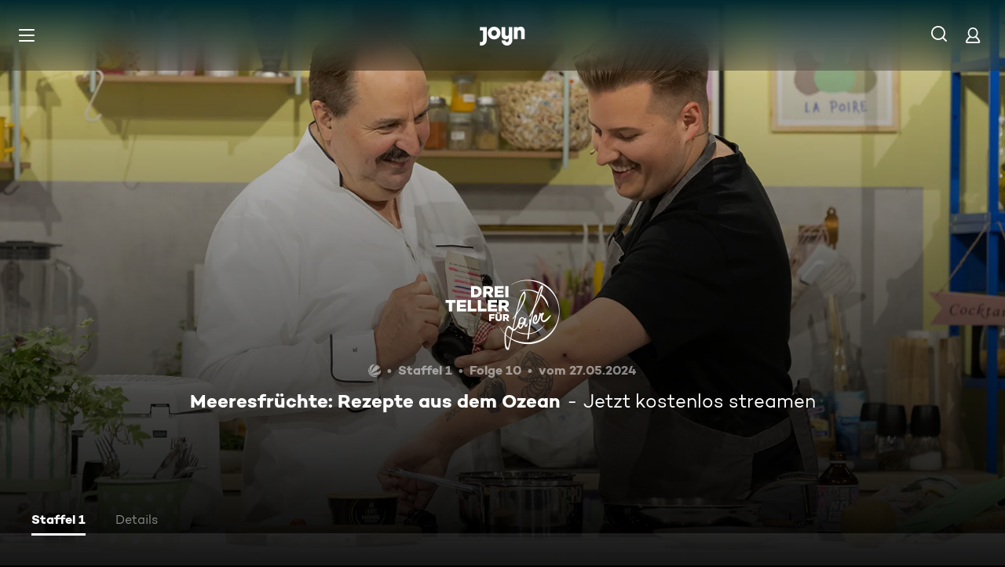

--- FILE ---
content_type: application/javascript; charset=utf-8
request_url: https://www.joyn.de/_next/static/chunks/pages/_app-dd99ac30fdaa4b0f.js
body_size: 201248
content:
(self.webpackChunk_N_E=self.webpackChunk_N_E||[]).push([[636],{15:(e,t,r)=>{"use strict";r.d(t,{A:()=>i});let n=/^(?:[0-9a-f]{8}-[0-9a-f]{4}-[1-8][0-9a-f]{3}-[89ab][0-9a-f]{3}-[0-9a-f]{12}|00000000-0000-0000-0000-000000000000|ffffffff-ffff-ffff-ffff-ffffffffffff)$/i,i=function(e){return"string"==typeof e&&n.test(e)}},151:(e,t,r)=>{var n=r(87250),i=r(46136);e.exports=function(e,t){return e&&n(t,i(t),e)}},270:(e,t,r)=>{"use strict";r.d(t,{A:()=>a});var n=r(63324),i=r(14595);let a=(e,t)=>{let r;switch(e.code){case n.eq.invalid_type:r=e.received===i.Zp.undefined?"Required":`Expected ${e.expected}, received ${e.received}`;break;case n.eq.invalid_literal:r=`Invalid literal value, expected ${JSON.stringify(e.expected,i.ZS.jsonStringifyReplacer)}`;break;case n.eq.unrecognized_keys:r=`Unrecognized key(s) in object: ${i.ZS.joinValues(e.keys,", ")}`;break;case n.eq.invalid_union:r="Invalid input";break;case n.eq.invalid_union_discriminator:r=`Invalid discriminator value. Expected ${i.ZS.joinValues(e.options)}`;break;case n.eq.invalid_enum_value:r=`Invalid enum value. Expected ${i.ZS.joinValues(e.options)}, received '${e.received}'`;break;case n.eq.invalid_arguments:r="Invalid function arguments";break;case n.eq.invalid_return_type:r="Invalid function return type";break;case n.eq.invalid_date:r="Invalid date";break;case n.eq.invalid_string:"object"==typeof e.validation?"includes"in e.validation?(r=`Invalid input: must include "${e.validation.includes}"`,"number"==typeof e.validation.position&&(r=`${r} at one or more positions greater than or equal to ${e.validation.position}`)):"startsWith"in e.validation?r=`Invalid input: must start with "${e.validation.startsWith}"`:"endsWith"in e.validation?r=`Invalid input: must end with "${e.validation.endsWith}"`:i.ZS.assertNever(e.validation):r="regex"!==e.validation?`Invalid ${e.validation}`:"Invalid";break;case n.eq.too_small:r="array"===e.type?`Array must contain ${e.exact?"exactly":e.inclusive?"at least":"more than"} ${e.minimum} element(s)`:"string"===e.type?`String must contain ${e.exact?"exactly":e.inclusive?"at least":"over"} ${e.minimum} character(s)`:"number"===e.type||"bigint"===e.type?`Number must be ${e.exact?"exactly equal to ":e.inclusive?"greater than or equal to ":"greater than "}${e.minimum}`:"date"===e.type?`Date must be ${e.exact?"exactly equal to ":e.inclusive?"greater than or equal to ":"greater than "}${new Date(Number(e.minimum))}`:"Invalid input";break;case n.eq.too_big:r="array"===e.type?`Array must contain ${e.exact?"exactly":e.inclusive?"at most":"less than"} ${e.maximum} element(s)`:"string"===e.type?`String must contain ${e.exact?"exactly":e.inclusive?"at most":"under"} ${e.maximum} character(s)`:"number"===e.type?`Number must be ${e.exact?"exactly":e.inclusive?"less than or equal to":"less than"} ${e.maximum}`:"bigint"===e.type?`BigInt must be ${e.exact?"exactly":e.inclusive?"less than or equal to":"less than"} ${e.maximum}`:"date"===e.type?`Date must be ${e.exact?"exactly":e.inclusive?"smaller than or equal to":"smaller than"} ${new Date(Number(e.maximum))}`:"Invalid input";break;case n.eq.custom:r="Invalid input";break;case n.eq.invalid_intersection_types:r="Intersection results could not be merged";break;case n.eq.not_multiple_of:r=`Number must be a multiple of ${e.multipleOf}`;break;case n.eq.not_finite:r="Number must be finite";break;default:r=t.defaultError,i.ZS.assertNever(e)}return{message:r}}},398:(e,t,r)=>{"use strict";r.d(t,{A:()=>s});var n,i={},a=function(){if(n)return i;n=1,Object.defineProperty(i,"__esModule",{value:!0}),i.parse=function(e,t){let r=new s,n=e.length;if(n<2)return r;let i=t?.decode||c,a=0;do{let t=e.indexOf("=",a);if(-1===t)break;let o=e.indexOf(";",a),s=-1===o?n:o;if(t>s){a=e.lastIndexOf(";",t-1)+1;continue}let c=l(e,a,t),d=u(e,t,c),f=e.slice(c,d);if(void 0===r[f]){let n=l(e,t+1,s),a=u(e,s,n),o=i(e.slice(n,a));r[f]=o}a=s+1}while(a<n);return r},i.serialize=function(n,i,s){let l=s?.encode||encodeURIComponent;if(!e.test(n))throw TypeError(`argument name is invalid: ${n}`);let u=l(i);if(!t.test(u))throw TypeError(`argument val is invalid: ${i}`);let c=n+"="+u;if(!s)return c;if(void 0!==s.maxAge){if(!Number.isInteger(s.maxAge))throw TypeError(`option maxAge is invalid: ${s.maxAge}`);c+="; Max-Age="+s.maxAge}if(s.domain){if(!r.test(s.domain))throw TypeError(`option domain is invalid: ${s.domain}`);c+="; Domain="+s.domain}if(s.path){if(!a.test(s.path))throw TypeError(`option path is invalid: ${s.path}`);c+="; Path="+s.path}if(s.expires){var d;if(d=s.expires,"[object Date]"!==o.call(d)||!Number.isFinite(s.expires.valueOf()))throw TypeError(`option expires is invalid: ${s.expires}`);c+="; Expires="+s.expires.toUTCString()}if(s.httpOnly&&(c+="; HttpOnly"),s.secure&&(c+="; Secure"),s.partitioned&&(c+="; Partitioned"),s.priority)switch("string"==typeof s.priority?s.priority.toLowerCase():void 0){case"low":c+="; Priority=Low";break;case"medium":c+="; Priority=Medium";break;case"high":c+="; Priority=High";break;default:throw TypeError(`option priority is invalid: ${s.priority}`)}if(s.sameSite)switch("string"==typeof s.sameSite?s.sameSite.toLowerCase():s.sameSite){case!0:case"strict":c+="; SameSite=Strict";break;case"lax":c+="; SameSite=Lax";break;case"none":c+="; SameSite=None";break;default:throw TypeError(`option sameSite is invalid: ${s.sameSite}`)}return c};let e=/^[\u0021-\u003A\u003C\u003E-\u007E]+$/,t=/^[\u0021-\u003A\u003C-\u007E]*$/,r=/^([.]?[a-z0-9]([a-z0-9-]{0,61}[a-z0-9])?)([.][a-z0-9]([a-z0-9-]{0,61}[a-z0-9])?)*$/i,a=/^[\u0020-\u003A\u003D-\u007E]*$/,o=Object.prototype.toString,s=(()=>{let e=function(){};return e.prototype=Object.create(null),e})();function l(e,t,r){do{let r=e.charCodeAt(t);if(32!==r&&9!==r)return t}while(++t<r);return r}function u(e,t,r){for(;t>r;){let r=e.charCodeAt(--t);if(32!==r&&9!==r)return t+1}return r}function c(e){if(-1===e.indexOf("%"))return e;try{return decodeURIComponent(e)}catch(t){return e}}return i}();function o(e,t={}){var r;let n=(r=e)&&"j"===r[0]&&":"===r[1]?r.substr(2):r;if(!t.doNotParse)try{return JSON.parse(n)}catch(e){}return e}class s{constructor(e,t={}){this.changeListeners=[],this.HAS_DOCUMENT_COOKIE=!1,this.update=()=>{if(!this.HAS_DOCUMENT_COOKIE)return;let e=this.cookies;this.cookies=a.parse(document.cookie),this._checkChanges(e)};let r="undefined"==typeof document?"":document.cookie;this.cookies=function(e){return"string"==typeof e?a.parse(e):"object"==typeof e&&null!==e?e:{}}(e||r),this.defaultSetOptions=t,this.HAS_DOCUMENT_COOKIE=function(){let e="undefined"==typeof global?void 0:global.TEST_HAS_DOCUMENT_COOKIE;return"boolean"==typeof e?e:"object"==typeof document&&"string"==typeof document.cookie}()}_emitChange(e){for(let t=0;t<this.changeListeners.length;++t)this.changeListeners[t](e)}_checkChanges(e){new Set(Object.keys(e).concat(Object.keys(this.cookies))).forEach(t=>{e[t]!==this.cookies[t]&&this._emitChange({name:t,value:o(this.cookies[t])})})}_startPolling(){this.pollingInterval=setInterval(this.update,300)}_stopPolling(){this.pollingInterval&&clearInterval(this.pollingInterval)}get(e,t={}){return t.doNotUpdate||this.update(),o(this.cookies[e],t)}getAll(e={}){e.doNotUpdate||this.update();let t={};for(let r in this.cookies)t[r]=o(this.cookies[r],e);return t}set(e,t,r){r=r?Object.assign(Object.assign({},this.defaultSetOptions),r):this.defaultSetOptions;let n="string"==typeof t?t:JSON.stringify(t);this.cookies=Object.assign(Object.assign({},this.cookies),{[e]:n}),this.HAS_DOCUMENT_COOKIE&&(document.cookie=a.serialize(e,n,r)),this._emitChange({name:e,value:t,options:r})}remove(e,t){let r=t=Object.assign(Object.assign(Object.assign({},this.defaultSetOptions),t),{expires:new Date(1970,1,1,0,0,1),maxAge:0});this.cookies=Object.assign({},this.cookies),delete this.cookies[e],this.HAS_DOCUMENT_COOKIE&&(document.cookie=a.serialize(e,"",r)),this._emitChange({name:e,value:void 0,options:t})}addChangeListener(e){this.changeListeners.push(e),this.HAS_DOCUMENT_COOKIE&&1===this.changeListeners.length&&("object"==typeof window&&"cookieStore"in window?window.cookieStore.addEventListener("change",this.update):this._startPolling())}removeChangeListener(e){let t=this.changeListeners.indexOf(e);t>=0&&this.changeListeners.splice(t,1),this.HAS_DOCUMENT_COOKIE&&0===this.changeListeners.length&&("object"==typeof window&&"cookieStore"in window?window.cookieStore.removeEventListener("change",this.update):this._stopPolling())}removeAllChangeListeners(){for(;this.changeListeners.length>0;)this.removeChangeListener(this.changeListeners[0])}}},697:(e,t,r)=>{"use strict";var n=r(23727),i=r(59328),a=r(82402),o=r(76001),s={"Content-Type":"application/x-www-form-urlencoded"};function l(e,t){!i.isUndefined(e)&&i.isUndefined(e["Content-Type"])&&(e["Content-Type"]=t)}var u={transitional:{silentJSONParsing:!0,forcedJSONParsing:!0,clarifyTimeoutError:!1},adapter:function(){var e;return"undefined"!=typeof XMLHttpRequest?e=r(48750):void 0!==n&&"[object process]"===Object.prototype.toString.call(n)&&(e=r(48750)),e}(),transformRequest:[function(e,t){if(a(t,"Accept"),a(t,"Content-Type"),i.isFormData(e)||i.isArrayBuffer(e)||i.isBuffer(e)||i.isStream(e)||i.isFile(e)||i.isBlob(e))return e;if(i.isArrayBufferView(e))return e.buffer;if(i.isURLSearchParams(e))return l(t,"application/x-www-form-urlencoded;charset=utf-8"),e.toString();if(i.isObject(e)||t&&"application/json"===t["Content-Type"]){l(t,"application/json");if(i.isString(e))try{return(0,JSON.parse)(e),i.trim(e)}catch(e){if("SyntaxError"!==e.name)throw e}return(0,JSON.stringify)(e)}return e}],transformResponse:[function(e){var t=this.transitional,r=t&&t.silentJSONParsing,n=t&&t.forcedJSONParsing,a=!r&&"json"===this.responseType;if(a||n&&i.isString(e)&&e.length)try{return JSON.parse(e)}catch(e){if(a){if("SyntaxError"===e.name)throw o(e,this,"E_JSON_PARSE");throw e}}return e}],timeout:0,xsrfCookieName:"XSRF-TOKEN",xsrfHeaderName:"X-XSRF-TOKEN",maxContentLength:-1,maxBodyLength:-1,validateStatus:function(e){return e>=200&&e<300}};u.headers={common:{Accept:"application/json, text/plain, */*"}},i.forEach(["delete","get","head"],function(e){u.headers[e]={}}),i.forEach(["post","put","patch"],function(e){u.headers[e]=i.merge(s)}),e.exports=u},824:(e,t)=>{"use strict";t.qg=function(e,t){let o=new r,s=e.length;if(s<2)return o;let l=t?.decode||a,u=0;do{let t=e.indexOf("=",u);if(-1===t)break;let r=e.indexOf(";",u),a=-1===r?s:r;if(t>a){u=e.lastIndexOf(";",t-1)+1;continue}let c=n(e,u,t),d=i(e,t,c),f=e.slice(c,d);if(void 0===o[f]){let r=n(e,t+1,a),s=i(e,a,r),u=l(e.slice(r,s));o[f]=u}u=a+1}while(u<s);return o},Object.prototype.toString;let r=(()=>{let e=function(){};return e.prototype=Object.create(null),e})();function n(e,t,r){do{let r=e.charCodeAt(t);if(32!==r&&9!==r)return t}while(++t<r);return r}function i(e,t,r){for(;t>r;){let r=e.charCodeAt(--t);if(32!==r&&9!==r)return t+1}return r}function a(e){if(-1===e.indexOf("%"))return e;try{return decodeURIComponent(e)}catch(t){return e}}},1871:(e,t,r)=>{"use strict";r.d(t,{A:()=>n});let n=(e,t,r)=>{var n;let i=new URLSearchParams(null!=(n=window.location.search)?n:"").get(t);i&&("function"==typeof r&&(i=r(i)),e.setItem(t,i))}},2346:(e,t,r)=>{"use strict";r.d(t,{DW:()=>l,Eh:()=>a,Zw:()=>u,s5:()=>o});let n=e=>{try{return atob(e)}catch(e){return""}},i=(e=>{let t=new Map;return function(){for(var r=arguments.length,n=Array(r),i=0;i<r;i++)n[i]=arguments[i];let a=n[0];if(t.has(a))return t.get(a);let o=e(...n);return t.set(a,o),o}})((e,t)=>{if("string"!=typeof e||!e.includes("."))return e&&t(e),{};let[,r]=e.split("."),i=r?n(r):"";try{return JSON.parse(i)}catch(e){throw Error('Failed to parse JWT payload, got invalid non-JSON value "'.concat(i,'"'))}}),a=(e,t)=>{var r;let n=i(e,t);return Number(null!=(r=null==n?void 0:n.exp)?r:0)},o=(e,t)=>{var r;let n=i(e,t);return Number(null!=(r=null==n?void 0:n.iat)?r:0)},s=(e,t,r)=>!e||a(e,r)-t/1e3<60,l=(e,t)=>s(e,Date.now(),t),u=(e,t)=>{var r;let n=i(e,t);return!!(null==n?void 0:n.jIdC)&&n.jIdC.length>0&&!(null==(r=n.jIdC)?void 0:r.startsWith("JNAA"))}},2482:e=>{e.exports=function(e,t){var r=-1,n=e.length;for(t||(t=Array(n));++r<n;)t[r]=e[r];return t}},3038:(e,t,r)=>{"use strict";let n=r(92236);e.exports=c;let i=function(){function e(e){return void 0!==e&&e}try{if("undefined"!=typeof globalThis)return globalThis;return Object.defineProperty(Object.prototype,"globalThis",{get:function(){return delete Object.prototype.globalThis,this.globalThis=this},configurable:!0}),globalThis}catch(t){return e(self)||e(window)||e(this)||{}}}().console||{};function a(e,t){return"silent"===e?1/0:t.levels.values[e]}let o=Symbol("pino.logFuncs"),s=Symbol("pino.hierarchy"),l={error:"log",fatal:"error",warn:"error",info:"log",debug:"log",trace:"log"};function u(e,t){let r={logger:t,parent:e[s]};t[s]=r}function c(e){var t,r;(e=e||{}).browser=e.browser||{};let n=e.browser.transmit;if(n&&"function"!=typeof n.send)throw Error("pino: transmit option must have a send function");let s=e.browser.write||i;e.browser.write&&(e.browser.asObject=!0);let h=e.serializers||{},v=(t=e.browser.serialize,Array.isArray(t)?t.filter(function(e){return"!stdSerializers.err"!==e}):!0===t&&Object.keys(h)),m=e.browser.serialize;Array.isArray(e.browser.serialize)&&e.browser.serialize.indexOf("!stdSerializers.err")>-1&&(m=!1);let b=Object.keys(e.customLevels||{}),E=["error","fatal","warn","info","debug","trace"].concat(b);"function"==typeof s&&E.forEach(function(e){s[e]=s}),(!1===e.enabled||e.browser.disabled)&&(e.level="silent");let S=e.level||"info",T=Object.create(s);T.log||(T.log=g);let O={};E.forEach(e=>{O[e]=s[e]?s[e]:i[e]||i[l[e]||"log"]||g}),T[o]=O,u({},T),Object.defineProperty(T,"levelVal",{get:function(){return a(this.level,this)}}),Object.defineProperty(T,"level",{get:function(){return this._level},set:function(e){if("silent"!==e&&!this.levels.values[e])throw Error("unknown level "+e);this._level=e,d(this,A,T,"error"),d(this,A,T,"fatal"),d(this,A,T,"warn"),d(this,A,T,"info"),d(this,A,T,"debug"),d(this,A,T,"trace"),b.forEach(e=>{d(this,A,T,e)})}});let A={transmit:n,serialize:v,asObject:e.browser.asObject,asObjectBindingsOnly:e.browser.asObjectBindingsOnly,formatters:e.browser.formatters,levels:E,timestamp:"function"==typeof(r=e).timestamp?r.timestamp:!1===r.timestamp?y:_,messageKey:e.messageKey||"msg",onChild:e.onChild||g};function C(t,r,i){if(!r)throw Error("missing bindings for child Pino");i=i||{},v&&r.serializers&&(i.serializers=r.serializers);let a=i.serializers;if(v&&a){var o=Object.assign({},h,a),s=!0===e.browser.serialize?Object.keys(o):v;delete r.serializers,f([r],s,o,this._stdErrSerialize)}function l(e){this._childLevel=(0|e._childLevel)+1,this.bindings=r,o&&(this.serializers=o,this._serialize=s),n&&(this._logEvent=p([].concat(e._logEvent.bindings,r)))}l.prototype=this;let c=new l(this);return u(this,c),c.child=function(...e){return C.call(this,t,...e)},c.level=i.level||this.level,t.onChild(c),c}return T.levels=function(e){let t=e.customLevels||{};return{values:Object.assign({},c.levels.values,t),labels:Object.assign({},c.levels.labels,function(e){let t={};return Object.keys(e).forEach(function(r){t[e[r]]=r}),t}(t))}}(e),T.level=S,T.isLevelEnabled=function(e){return!!this.levels.values[e]&&this.levels.values[e]>=this.levels.values[this.level]},T.setMaxListeners=T.getMaxListeners=T.emit=T.addListener=T.on=T.prependListener=T.once=T.prependOnceListener=T.removeListener=T.removeAllListeners=T.listeners=T.listenerCount=T.eventNames=T.write=T.flush=g,T.serializers=h,T._serialize=v,T._stdErrSerialize=m,T.child=function(...e){return C.call(this,A,...e)},n&&(T._logEvent=p()),T}function d(e,t,r,l){var u,c,d,h,v,m,y;if(Object.defineProperty(e,l,{value:a(e.level,r)>a(l,r)?g:r[o][l],writable:!0,enumerable:!0,configurable:!0}),e[l]===g){if(!t.transmit)return;let n=a(t.transmit.level||e.level,r);if(a(l,r)<n)return}e[l]=(u=e,c=t,d=r,h=l,v=u[o][h],function(){let e=c.timestamp(),t=Array(arguments.length),r=Object.getPrototypeOf&&Object.getPrototypeOf(this)===i?i:this;for(var o=0;o<t.length;o++)t[o]=arguments[o];var s=!1;if(c.serialize&&(f(t,this._serialize,this.serializers,this._stdErrSerialize),s=!0),c.asObject||c.formatters?v.call(r,...function(e,t,r,i,a){let{level:o,log:s=e=>e}=a.formatters||{},l=r.slice(),u=l[0],c={},d=(0|e._childLevel)+1;if(d<1&&(d=1),i&&(c.time=i),o?Object.assign(c,o(t,e.levels.values[t])):c.level=e.levels.values[t],a.asObjectBindingsOnly){if(null!==u&&"object"==typeof u)for(;d--&&"object"==typeof l[0];)Object.assign(c,l.shift());return[s(c),...l]}if(null!==u&&"object"==typeof u){for(;d--&&"object"==typeof l[0];)Object.assign(c,l.shift());u=l.length?n(l.shift(),l):void 0}else"string"==typeof u&&(u=n(l.shift(),l));return void 0!==u&&(c[a.messageKey]=u),[s(c)]}(this,h,t,e,c)):v.apply(r,t),c.transmit){let r=c.transmit.level||u._level,n=a(r,d),i=a(h,d);if(i<n)return;!function(e,t,r,n=!1){let i=t.send,a=t.ts,o=t.methodLevel,s=t.methodValue,l=t.val,u=e._logEvent.bindings;n||f(r,e._serialize||Object.keys(e.serializers),e.serializers,void 0===e._stdErrSerialize||e._stdErrSerialize),e._logEvent.ts=a,e._logEvent.messages=r.filter(function(e){return -1===u.indexOf(e)}),e._logEvent.level.label=o,e._logEvent.level.value=s,i(o,e._logEvent,l),e._logEvent=p(u)}(this,{ts:e,methodLevel:h,methodValue:i,transmitLevel:r,transmitValue:d.levels.values[c.transmit.level||u._level],send:c.transmit.send,val:a(u._level,d)},t,s)}});let _=function(e){let t=[];e.bindings&&t.push(e.bindings);let r=e[s];for(;r.parent;)(r=r.parent).logger.bindings&&t.push(r.logger.bindings);return t.reverse()}(e);0!==_.length&&(e[l]=(m=_,y=e[l],function(){return y.apply(this,[...m,...arguments])}))}function f(e,t,r,n){for(let i in e)if(n&&e[i]instanceof Error)e[i]=c.stdSerializers.err(e[i]);else if("object"==typeof e[i]&&!Array.isArray(e[i])&&t)for(let n in e[i])t.indexOf(n)>-1&&n in r&&(e[i][n]=r[n](e[i][n]))}function p(e){return{ts:0,messages:[],bindings:e||[],level:{label:"",value:0}}}function h(e){let t={type:e.constructor.name,msg:e.message,stack:e.stack};for(let r in e)void 0===t[r]&&(t[r]=e[r]);return t}function v(){return{}}function m(e){return e}function g(){}function y(){return!1}function _(){return Date.now()}c.levels={values:{fatal:60,error:50,warn:40,info:30,debug:20,trace:10},labels:{10:"trace",20:"debug",30:"info",40:"warn",50:"error",60:"fatal"}},c.stdSerializers={mapHttpRequest:v,mapHttpResponse:v,wrapRequestSerializer:m,wrapResponseSerializer:m,wrapErrorSerializer:m,req:v,res:v,err:h,errWithCause:h},c.stdTimeFunctions=Object.assign({},{nullTime:y,epochTime:_,unixTime:function(){return Math.round(Date.now()/1e3)},isoTime:function(){return new Date(Date.now()).toISOString()}}),e.exports.default=c,e.exports.pino=c},3341:(e,t,r)=>{var n=r(82875),i=r(27872),a=Object.prototype.propertyIsEnumerable,o=Object.getOwnPropertySymbols;e.exports=o?function(e){return null==e?[]:n(o(e=Object(e)),function(t){return a.call(e,t)})}:i},3714:(e,t,r)=>{var n=r(36543),i=r(85877),a=r(8574),o=r(15522),s=r(84346);function l(e){var t=-1,r=null==e?0:e.length;for(this.clear();++t<r;){var n=e[t];this.set(n[0],n[1])}}l.prototype.clear=n,l.prototype.delete=i,l.prototype.get=a,l.prototype.has=o,l.prototype.set=s,e.exports=l},4356:e=>{var t=Object.prototype.hasOwnProperty;e.exports=function(e){var r=e.length,n=new e.constructor(r);return r&&"string"==typeof e[0]&&t.call(e,"index")&&(n.index=e.index,n.input=e.input),n}},4483:function(e,t,r){var n;e=r.nmd(e),(function(){"use strict";var i={function:!0,object:!0},a=i[typeof window]&&window||this,o=i[typeof t]&&t,s=i.object&&e&&!e.nodeType&&e,l=o&&s&&"object"==typeof r.g&&r.g;l&&(l.global===l||l.window===l||l.self===l)&&(a=l);var u=/\bOpera/,c=Object.prototype,d=c.hasOwnProperty,f=c.toString;function p(e){return(e=String(e)).charAt(0).toUpperCase()+e.slice(1)}function h(e){return e=_(e),/^(?:webOS|i(?:OS|P))/.test(e)?e:p(e)}function v(e,t){for(var r in e)d.call(e,r)&&t(e[r],r,e)}function m(e){return null==e?p(e):f.call(e).slice(8,-1)}function g(e){return String(e).replace(/([ -])(?!$)/g,"$1?")}function y(e,t){var r=null,n=function(n,i){r=t(r,n,i,e)},i=-1,a=e?e.length:0;if("number"==typeof a&&a>-1&&a<=0x1fffffffffffff)for(;++i<a;)n(e[i],i,e);else v(e,n);return r}function _(e){return String(e).replace(/^ +| +$/g,"")}function b(e){var t,r,n,i,o,s=a,l=e&&"object"==typeof e&&"String"!=m(e);l&&(s=e,e=null);var c=s.navigator||{},d=c.userAgent||"";e||(e=d);var p=l?!!c.likeChrome:/\bChrome\b/.test(e)&&!/internal|\n/i.test(f.toString()),E="Object",S=l&&s.java?"JavaPackage":m(s.java),T=/\bJava/.test(S)&&s.java,O=T&&m(s.environment)==(l?E:"Environment"),A=T?"a":"α",C=T?"b":"β",I=s.document||{},w=s.operamini||s.opera,R=u.test(R=l&&w?w["[[Class]]"]:m(w))?R:w=null,L=e,N=[],P=null,k=e==d,x=k&&w&&"function"==typeof w.version&&w.version(),D=y([{label:"EdgeHTML",pattern:"Edge"},"Trident",{label:"WebKit",pattern:"AppleWebKit"},"iCab","Presto","NetFront","Tasman","KHTML","Gecko"],function(t,r){return t||RegExp("\\b"+(r.pattern||g(r))+"\\b","i").exec(e)&&(r.label||r)}),M=y(["Adobe AIR","Arora","Avant Browser","Breach","Camino","Electron","Epiphany","Fennec","Flock","Galeon","GreenBrowser","iCab","Iceweasel","K-Meleon","Konqueror","Lunascape","Maxthon",{label:"Microsoft Edge",pattern:"(?:Edge|Edg|EdgA|EdgiOS)"},"Midori","Nook Browser","PaleMoon","PhantomJS","Raven","Rekonq","RockMelt",{label:"Samsung Internet",pattern:"SamsungBrowser"},"SeaMonkey",{label:"Silk",pattern:"(?:Cloud9|Silk-Accelerated)"},"Sleipnir","SlimBrowser",{label:"SRWare Iron",pattern:"Iron"},"Sunrise","Swiftfox","Vivaldi","Waterfox","WebPositive",{label:"Yandex Browser",pattern:"YaBrowser"},{label:"UC Browser",pattern:"UCBrowser"},"Opera Mini",{label:"Opera Mini",pattern:"OPiOS"},"Opera",{label:"Opera",pattern:"OPR"},"Chromium","Chrome",{label:"Chrome",pattern:"(?:HeadlessChrome)"},{label:"Chrome Mobile",pattern:"(?:CriOS|CrMo)"},{label:"Firefox",pattern:"(?:Firefox|Minefield)"},{label:"Firefox for iOS",pattern:"FxiOS"},{label:"IE",pattern:"IEMobile"},{label:"IE",pattern:"MSIE"},"Safari"],function(t,r){return t||RegExp("\\b"+(r.pattern||g(r))+"\\b","i").exec(e)&&(r.label||r)}),j=B([{label:"BlackBerry",pattern:"BB10"},"BlackBerry",{label:"Galaxy S",pattern:"GT-I9000"},{label:"Galaxy S2",pattern:"GT-I9100"},{label:"Galaxy S3",pattern:"GT-I9300"},{label:"Galaxy S4",pattern:"GT-I9500"},{label:"Galaxy S5",pattern:"SM-G900"},{label:"Galaxy S6",pattern:"SM-G920"},{label:"Galaxy S6 Edge",pattern:"SM-G925"},{label:"Galaxy S7",pattern:"SM-G930"},{label:"Galaxy S7 Edge",pattern:"SM-G935"},"Google TV","Lumia","iPad","iPod","iPhone","Kindle",{label:"Kindle Fire",pattern:"(?:Cloud9|Silk-Accelerated)"},"Nexus","Nook","PlayBook","PlayStation Vita","PlayStation","TouchPad","Transformer",{label:"Wii U",pattern:"WiiU"},"Wii","Xbox One",{label:"Xbox 360",pattern:"Xbox"},"Xoom"]),U=y({Apple:{iPad:1,iPhone:1,iPod:1},Alcatel:{},Archos:{},Amazon:{Kindle:1,"Kindle Fire":1},Asus:{Transformer:1},"Barnes & Noble":{Nook:1},BlackBerry:{PlayBook:1},Google:{"Google TV":1,Nexus:1},HP:{TouchPad:1},HTC:{},Huawei:{},Lenovo:{},LG:{},Microsoft:{Xbox:1,"Xbox One":1},Motorola:{Xoom:1},Nintendo:{"Wii U":1,Wii:1},Nokia:{Lumia:1},Oppo:{},Samsung:{"Galaxy S":1,"Galaxy S2":1,"Galaxy S3":1,"Galaxy S4":1},Sony:{PlayStation:1,"PlayStation Vita":1},Xiaomi:{Mi:1,Redmi:1}},function(t,r,n){return t||(r[j]||r[/^[a-z]+(?: +[a-z]+\b)*/i.exec(j)]||RegExp("\\b"+g(n)+"(?:\\b|\\w*\\d)","i").exec(e))&&n}),F=y(["Windows Phone","KaiOS","Android","CentOS",{label:"Chrome OS",pattern:"CrOS"},"Debian",{label:"DragonFly BSD",pattern:"DragonFly"},"Fedora","FreeBSD","Gentoo","Haiku","Kubuntu","Linux Mint","OpenBSD","Red Hat","SuSE","Ubuntu","Xubuntu","Cygwin","Symbian OS","hpwOS","webOS ","webOS","Tablet OS","Tizen","Linux","Mac OS X","Macintosh","Mac","Windows 98;","Windows "],function(t,r){var n,i,a,o=r.pattern||g(r);return!t&&(t=RegExp("\\b"+o+"(?:/[\\d.]+|[ \\w.]*)","i").exec(e))&&(n=t,i=r.label||r,a={"10.0":"10","6.4":"10 Technical Preview","6.3":"8.1","6.2":"8","6.1":"Server 2008 R2 / 7","6.0":"Server 2008 / Vista","5.2":"Server 2003 / XP 64-bit","5.1":"XP","5.01":"2000 SP1","5.0":"2000","4.0":"NT","4.90":"ME"},o&&i&&/^Win/i.test(n)&&!/^Windows Phone /i.test(n)&&(a=a[/[\d.]+$/.exec(n)])&&(n="Windows "+a),n=String(n),o&&i&&(n=n.replace(RegExp(o,"i"),i)),t=n=h(n.replace(/ ce$/i," CE").replace(/\bhpw/i,"web").replace(/\bMacintosh\b/,"Mac OS").replace(/_PowerPC\b/i," OS").replace(/\b(OS X) [^ \d]+/i,"$1").replace(/\bMac (OS X)\b/,"$1").replace(/\/(\d)/," $1").replace(/_/g,".").replace(/(?: BePC|[ .]*fc[ \d.]+)$/i,"").replace(/\bx86\.64\b/gi,"x86_64").replace(/\b(Windows Phone) OS\b/,"$1").replace(/\b(Chrome OS \w+) [\d.]+\b/,"$1").split(" on ")[0])),t});function B(t){return y(t,function(t,r){var n=r.pattern||g(r);return!t&&(t=RegExp("\\b"+n+" *\\d+[.\\w_]*","i").exec(e)||RegExp("\\b"+n+" *\\w+-[\\w]*","i").exec(e)||RegExp("\\b"+n+"(?:; *(?:[a-z]+[_-])?[a-z]+\\d+|[^ ();-]*)","i").exec(e))&&((t=String(r.label&&!RegExp(n,"i").test(r.label)?r.label:t).split("/"))[1]&&!/[\d.]+/.test(t[0])&&(t[0]+=" "+t[1]),r=r.label||r,t=h(t[0].replace(RegExp(n,"i"),r).replace(RegExp("; *(?:"+r+"[_-])?","i")," ").replace(RegExp("("+r+")[-_.]?(\\w)","i"),"$1 $2"))),t})}function V(t){return y(t,function(t,r){return t||(RegExp(r+"(?:-[\\d.]+/|(?: for [\\w-]+)?[ /-])([\\d.]+[^ ();/_-]*)","i").exec(e)||0)[1]||null})}if(D&&(D=[D]),/\bAndroid\b/.test(F)&&!j&&(i=/\bAndroid[^;]*;(.*?)(?:Build|\) AppleWebKit)\b/i.exec(e))&&(j=_(i[1]).replace(/^[a-z]{2}-[a-z]{2};\s*/i,"")||null),U&&!j?j=B([U]):U&&j&&(j=j.replace(RegExp("^("+g(U)+")[-_.\\s]","i"),U+" ").replace(RegExp("^("+g(U)+")[-_.]?(\\w)","i"),U+" $2")),(i=/\bGoogle TV\b/.exec(j))&&(j=i[0]),/\bSimulator\b/i.test(e)&&(j=(j?j+" ":"")+"Simulator"),"Opera Mini"==M&&/\bOPiOS\b/.test(e)&&N.push("running in Turbo/Uncompressed mode"),"IE"==M&&/\blike iPhone OS\b/.test(e)?(U=(i=b(e.replace(/like iPhone OS/,""))).manufacturer,j=i.product):/^iP/.test(j)?(M||(M="Safari"),F="iOS"+((i=/ OS ([\d_]+)/i.exec(e))?" "+i[1].replace(/_/g,"."):"")):"Konqueror"==M&&/^Linux\b/i.test(F)?F="Kubuntu":U&&"Google"!=U&&(/Chrome/.test(M)&&!/\bMobile Safari\b/i.test(e)||/\bVita\b/.test(j))||/\bAndroid\b/.test(F)&&/^Chrome/.test(M)&&/\bVersion\//i.test(e)?(M="Android Browser",F=/\bAndroid\b/.test(F)?F:"Android"):"Silk"==M?(/\bMobi/i.test(e)||(F="Android",N.unshift("desktop mode")),/Accelerated *= *true/i.test(e)&&N.unshift("accelerated")):"UC Browser"==M&&/\bUCWEB\b/.test(e)?N.push("speed mode"):"PaleMoon"==M&&(i=/\bFirefox\/([\d.]+)\b/.exec(e))?N.push("identifying as Firefox "+i[1]):"Firefox"==M&&(i=/\b(Mobile|Tablet|TV)\b/i.exec(e))?(F||(F="Firefox OS"),j||(j=i[1])):!M||(i=!/\bMinefield\b/i.test(e)&&/\b(?:Firefox|Safari)\b/.exec(M))?(M&&!j&&/[\/,]|^[^(]+?\)/.test(e.slice(e.indexOf(i+"/")+8))&&(M=null),(i=j||U||F)&&(j||U||/\b(?:Android|Symbian OS|Tablet OS|webOS)\b/.test(F))&&(M=/[a-z]+(?: Hat)?/i.exec(/\bAndroid\b/.test(F)?F:i)+" Browser")):"Electron"==M&&(i=(/\bChrome\/([\d.]+)\b/.exec(e)||0)[1])&&N.push("Chromium "+i),x||(x=V(["(?:Cloud9|CriOS|CrMo|Edge|Edg|EdgA|EdgiOS|FxiOS|HeadlessChrome|IEMobile|Iron|Opera ?Mini|OPiOS|OPR|Raven|SamsungBrowser|Silk(?!/[\\d.]+$)|UCBrowser|YaBrowser)","Version",g(M),"(?:Firefox|Minefield|NetFront)"])),(i="iCab"==D&&parseFloat(x)>3&&"WebKit"||/\bOpera\b/.test(M)&&(/\bOPR\b/.test(e)?"Blink":"Presto")||/\b(?:Midori|Nook|Safari)\b/i.test(e)&&!/^(?:Trident|EdgeHTML)$/.test(D)&&"WebKit"||!D&&/\bMSIE\b/i.test(e)&&("Mac OS"==F?"Tasman":"Trident")||"WebKit"==D&&/\bPlayStation\b(?! Vita\b)/i.test(M)&&"NetFront")&&(D=[i]),"IE"==M&&(i=(/; *(?:XBLWP|ZuneWP)(\d+)/i.exec(e)||0)[1])?(M+=" Mobile",F="Windows Phone "+(/\+$/.test(i)?i:i+".x"),N.unshift("desktop mode")):/\bWPDesktop\b/i.test(e)?(M="IE Mobile",F="Windows Phone 8.x",N.unshift("desktop mode"),x||(x=(/\brv:([\d.]+)/.exec(e)||0)[1])):"IE"!=M&&"Trident"==D&&(i=/\brv:([\d.]+)/.exec(e))&&(M&&N.push("identifying as "+M+(x?" "+x:"")),M="IE",x=i[1]),k){if(r="global",n=null!=(t=s)?typeof t[r]:"number",/^(?:boolean|number|string|undefined)$/.test(n)||"object"==n&&!t[r])m(i=s.runtime)==(l?E:"ScriptBridgingProxyObject")?(M="Adobe AIR",F=i.flash.system.Capabilities.os):m(i=s.phantom)==(l?E:"RuntimeObject")?(M="PhantomJS",x=(i=i.version||null)&&i.major+"."+i.minor+"."+i.patch):"number"==typeof I.documentMode&&(i=/\bTrident\/(\d+)/i.exec(e))?(x=[x,I.documentMode],(i=+i[1]+4)!=x[1]&&(N.push("IE "+x[1]+" mode"),D&&(D[1]=""),x[1]=i),x="IE"==M?String(x[1].toFixed(1)):x[0]):"number"==typeof I.documentMode&&/^(?:Chrome|Firefox)\b/.test(M)&&(N.push("masking as "+M+" "+x),M="IE",x="11.0",D=["Trident"],F="Windows");else if(T&&(L=(i=T.lang.System).getProperty("os.arch"),F=F||i.getProperty("os.name")+" "+i.getProperty("os.version")),O){try{x=s.require("ringo/engine").version.join("."),M="RingoJS"}catch(e){(i=s.system)&&i.global.system==s.system&&(M="Narwhal",F||(F=i[0].os||null))}M||(M="Rhino")}else"object"==typeof s.process&&!s.process.browser&&(i=s.process)&&("object"==typeof i.versions&&("string"==typeof i.versions.electron?(N.push("Node "+i.versions.node),M="Electron",x=i.versions.electron):"string"==typeof i.versions.nw&&(N.push("Chromium "+x,"Node "+i.versions.node),M="NW.js",x=i.versions.nw)),M||(M="Node.js",L=i.arch,F=i.platform,x=(x=/[\d.]+/.exec(i.version))?x[0]:null));F=F&&h(F)}if(x&&(i=/(?:[ab]|dp|pre|[ab]\d+pre)(?:\d+\+?)?$/i.exec(x)||/(?:alpha|beta)(?: ?\d)?/i.exec(e+";"+(k&&c.appMinorVersion))||/\bMinefield\b/i.test(e)&&"a")&&(P=/b/i.test(i)?"beta":"alpha",x=x.replace(RegExp(i+"\\+?$"),"")+("beta"==P?C:A)+(/\d+\+?/.exec(i)||"")),"Fennec"==M||"Firefox"==M&&/\b(?:Android|Firefox OS|KaiOS)\b/.test(F))M="Firefox Mobile";else if("Maxthon"==M&&x)x=x.replace(/\.[\d.]+/,".x");else if(/\bXbox\b/i.test(j))"Xbox 360"==j&&(F=null),"Xbox 360"==j&&/\bIEMobile\b/.test(e)&&N.unshift("mobile mode");else if((/^(?:Chrome|IE|Opera)$/.test(M)||M&&!j&&!/Browser|Mobi/.test(M))&&("Windows CE"==F||/Mobi/i.test(e)))M+=" Mobile";else if("IE"==M&&k)try{null===s.external&&N.unshift("platform preview")}catch(e){N.unshift("embedded")}else(/\bBlackBerry\b/.test(j)||/\bBB10\b/.test(e))&&(i=(RegExp(j.replace(/ +/g," *")+"/([.\\d]+)","i").exec(e)||0)[1]||x)?(F=((i=[i,/BB10/.test(e)])[1]?(j=null,U="BlackBerry"):"Device Software")+" "+i[0],x=null):this!=v&&"Wii"!=j&&(k&&w||/Opera/.test(M)&&/\b(?:MSIE|Firefox)\b/i.test(e)||"Firefox"==M&&/\bOS X (?:\d+\.){2,}/.test(F)||"IE"==M&&(F&&!/^Win/.test(F)&&x>5.5||/\bWindows XP\b/.test(F)&&x>8||8==x&&!/\bTrident\b/.test(e)))&&!u.test(i=b.call(v,e.replace(u,"")+";"))&&i.name&&(i="ing as "+i.name+((i=i.version)?" "+i:""),u.test(M)?(/\bIE\b/.test(i)&&"Mac OS"==F&&(F=null),i="identify"+i):(i="mask"+i,M=R?h(R.replace(/([a-z])([A-Z])/g,"$1 $2")):"Opera",/\bIE\b/.test(i)&&(F=null),k||(x=null)),D=["Presto"],N.push(i));(i=(/\bAppleWebKit\/([\d.]+\+?)/i.exec(e)||0)[1])&&(i=[parseFloat(i.replace(/\.(\d)$/,".0$1")),i],"Safari"==M&&"+"==i[1].slice(-1)?(M="WebKit Nightly",P="alpha",x=i[1].slice(0,-1)):(x==i[1]||x==(i[2]=(/\bSafari\/([\d.]+\+?)/i.exec(e)||0)[1]))&&(x=null),i[1]=(/\b(?:Headless)?Chrome\/([\d.]+)/i.exec(e)||0)[1],537.36==i[0]&&537.36==i[2]&&parseFloat(i[1])>=28&&"WebKit"==D&&(D=["Blink"]),k&&(p||i[1])?(D&&(D[1]="like Chrome"),i=i[1]||((i=i[0])<530?1:i<532?2:i<532.05?3:i<533?4:i<534.03?5:i<534.07?6:i<534.1?7:i<534.13?8:i<534.16?9:i<534.24?10:i<534.3?11:i<535.01?12:i<535.02?"13+":i<535.07?15:i<535.11?16:i<535.19?17:i<536.05?18:i<536.1?19:i<537.01?20:i<537.11?"21+":i<537.13?23:i<537.18?24:i<537.24?25:i<537.36?26:"Blink"!=D?"27":"28")):(D&&(D[1]="like Safari"),i=(i=i[0])<400?1:i<500?2:i<526?3:i<533?4:i<534?"4+":i<535?5:i<537?6:i<538?7:i<601?8:i<602?9:i<604?10:i<606?11:i<608?12:"12"),D&&(D[1]+=" "+(i+="number"==typeof i?".x":/[.+]/.test(i)?"":"+")),"Safari"==M&&(!x||parseInt(x)>45)?x=i:"Chrome"==M&&/\bHeadlessChrome/i.test(e)&&N.unshift("headless")),"Opera"==M&&(i=/\bzbov|zvav$/.exec(F))?(M+=" ",N.unshift("desktop mode"),"zvav"==i?(M+="Mini",x=null):M+="Mobile",F=F.replace(RegExp(" *"+i+"$"),"")):"Safari"==M&&/\bChrome\b/.exec(D&&D[1])?(N.unshift("desktop mode"),M="Chrome Mobile",x=null,/\bOS X\b/.test(F)?(U="Apple",F="iOS 4.3+"):F=null):/\bSRWare Iron\b/.test(M)&&!x&&(x=V("Chrome")),x&&0==x.indexOf(i=/[\d.]+$/.exec(F))&&e.indexOf("/"+i+"-")>-1&&(F=_(F.replace(i,""))),F&&-1!=F.indexOf(M)&&!RegExp(M+" OS").test(F)&&(F=F.replace(RegExp(" *"+g(M)+" *"),"")),D&&!/\b(?:Avant|Nook)\b/.test(M)&&(/Browser|Lunascape|Maxthon/.test(M)||"Safari"!=M&&/^iOS/.test(F)&&/\bSafari\b/.test(D[1])||/^(?:Adobe|Arora|Breach|Midori|Opera|Phantom|Rekonq|Rock|Samsung Internet|Sleipnir|SRWare Iron|Vivaldi|Web)/.test(M)&&D[1])&&(i=D[D.length-1])&&N.push(i),N.length&&(N=["("+N.join("; ")+")"]),U&&j&&0>j.indexOf(U)&&N.push("on "+U),j&&N.push((/^on /.test(N[N.length-1])?"":"on ")+j),F&&(o=(i=/ ([\d.+]+)$/.exec(F))&&"/"==F.charAt(F.length-i[0].length-1),F={architecture:32,family:i&&!o?F.replace(i[0],""):F,version:i?i[1]:null,toString:function(){var e=this.version;return this.family+(e&&!o?" "+e:"")+(64==this.architecture?" 64-bit":"")}}),(i=/\b(?:AMD|IA|Win|WOW|x86_|x)64\b/i.exec(L))&&!/\bi686\b/i.test(L)?(F&&(F.architecture=64,F.family=F.family.replace(RegExp(" *"+i),"")),M&&(/\bWOW64\b/i.test(e)||k&&/\w(?:86|32)$/.test(c.cpuClass||c.platform)&&!/\bWin64; x64\b/i.test(e))&&N.unshift("32-bit")):F&&/^OS X/.test(F.family)&&"Chrome"==M&&parseFloat(x)>=39&&(F.architecture=64),e||(e=null);var H={};return H.description=e,H.layout=D&&D[0],H.manufacturer=U,H.name=M,H.prerelease=P,H.product=j,H.ua=e,H.version=M&&x,H.os=F||{architecture:null,family:null,version:null,toString:function(){return"null"}},H.parse=b,H.toString=function(){return this.description||""},H.version&&N.unshift(x),H.name&&N.unshift(M),F&&M&&!(F==String(F).split(" ")[0]&&(F==M.split(" ")[0]||j))&&N.push(j?"("+F+")":"on "+F),N.length&&(H.description=N.join(" ")),H}var E=b();a.platform=E,void 0===(n=(function(){return E}).call(t,r,t,e))||(e.exports=n)}).call(this)},4709:(e,t,r)=>{"use strict";r.d(t,{G:()=>a});var n=r(80263);r(53239);var i=r(13354);let a=e=>(0,n.jsx)(i.z,{...e,children:(0,n.jsx)("path",{fillRule:"evenodd",clipRule:"evenodd",d:"M14 25C20.0751 25 25 20.0757 25 14C25 7.92594 20.0744 3 14 3C7.92565 3 3 7.92594 3 14C3 20.0757 7.92486 25 14 25ZM14 23.1667C8.93734 23.1667 4.83333 19.0631 4.83333 14C4.83333 8.93843 8.93819 4.83333 14 4.83333C19.0618 4.83333 23.1667 8.93843 23.1667 14C23.1667 19.0631 19.0627 23.1667 14 23.1667ZM13.0833 9.56706C13.0833 8.85568 13.4796 8.5 14.2721 8.5C15.0647 8.5 15.4609 8.85568 15.4609 9.56706C15.4609 9.90603 15.3619 10.1698 15.1637 10.3584C14.9656 10.547 14.6684 10.6413 14.2721 10.6413C13.4796 10.6413 13.0833 10.2832 13.0833 9.56706ZM13.1764 19.6432H15.3607V11.6367H13.1764V19.6432Z",fill:"currentColor"})})},4952:(e,t,r)=>{"use strict";var n=r(59328);function i(e){return encodeURIComponent(e).replace(/%3A/gi,":").replace(/%24/g,"$").replace(/%2C/gi,",").replace(/%20/g,"+").replace(/%5B/gi,"[").replace(/%5D/gi,"]")}e.exports=function(e,t,r){if(!t)return e;if(r)a=r(t);else if(n.isURLSearchParams(t))a=t.toString();else{var a,o=[];n.forEach(t,function(e,t){null!=e&&(n.isArray(e)?t+="[]":e=[e],n.forEach(e,function(e){n.isDate(e)?e=e.toISOString():n.isObject(e)&&(e=JSON.stringify(e)),o.push(i(t)+"="+i(e))}))}),a=o.join("&")}if(a){var s=e.indexOf("#");-1!==s&&(e=e.slice(0,s)),e+=(-1===e.indexOf("?")?"?":"&")+a}return e}},5038:(e,t,r)=>{"use strict";Object.defineProperty(t,"__esModule",{value:!0}),Object.defineProperty(t,"Image",{enumerable:!0,get:function(){return b}});let n=r(34007),i=r(26908),a=r(80263),o=i._(r(53239)),s=n._(r(37034)),l=n._(r(24459)),u=r(68254),c=r(52095),d=r(75537);r(4691);let f=r(89224),p=n._(r(92982)),h=r(70981),v={deviceSizes:[640,750,828,1080,1200,1920,2048,3840],imageSizes:[16,32,48,64,96,128,256,384],path:"/_next/image",loader:"default",dangerouslyAllowSVG:!1,unoptimized:!1};function m(e,t,r,n,i,a,o){let s=null==e?void 0:e.src;e&&e["data-loaded-src"]!==s&&(e["data-loaded-src"]=s,("decode"in e?e.decode():Promise.resolve()).catch(()=>{}).then(()=>{if(e.parentElement&&e.isConnected){if("empty"!==t&&i(!0),null==r?void 0:r.current){let t=new Event("load");Object.defineProperty(t,"target",{writable:!1,value:e});let n=!1,i=!1;r.current({...t,nativeEvent:t,currentTarget:e,target:e,isDefaultPrevented:()=>n,isPropagationStopped:()=>i,persist:()=>{},preventDefault:()=>{n=!0,t.preventDefault()},stopPropagation:()=>{i=!0,t.stopPropagation()}})}(null==n?void 0:n.current)&&n.current(e)}}))}function g(e){return o.use?{fetchPriority:e}:{fetchpriority:e}}let y=(0,o.forwardRef)((e,t)=>{let{src:r,srcSet:n,sizes:i,height:s,width:l,decoding:u,className:c,style:d,fetchPriority:f,placeholder:p,loading:v,unoptimized:y,fill:_,onLoadRef:b,onLoadingCompleteRef:E,setBlurComplete:S,setShowAltText:T,sizesInput:O,onLoad:A,onError:C,...I}=e,w=(0,o.useCallback)(e=>{e&&(C&&(e.src=e.src),e.complete&&m(e,p,b,E,S,y,O))},[r,p,b,E,S,C,y,O]),R=(0,h.useMergedRef)(t,w);return(0,a.jsx)("img",{...I,...g(f),loading:v,width:l,height:s,decoding:u,"data-nimg":_?"fill":"1",className:c,style:d,sizes:i,srcSet:n,src:r,ref:R,onLoad:e=>{m(e.currentTarget,p,b,E,S,y,O)},onError:e=>{T(!0),"empty"!==p&&S(!0),C&&C(e)}})});function _(e){let{isAppRouter:t,imgAttributes:r}=e,n={as:"image",imageSrcSet:r.srcSet,imageSizes:r.sizes,crossOrigin:r.crossOrigin,referrerPolicy:r.referrerPolicy,...g(r.fetchPriority)};return t&&s.default.preload?(s.default.preload(r.src,n),null):(0,a.jsx)(l.default,{children:(0,a.jsx)("link",{rel:"preload",href:r.srcSet?void 0:r.src,...n},"__nimg-"+r.src+r.srcSet+r.sizes)})}let b=(0,o.forwardRef)((e,t)=>{let r=(0,o.useContext)(f.RouterContext),n=(0,o.useContext)(d.ImageConfigContext),i=(0,o.useMemo)(()=>{var e;let t=v||n||c.imageConfigDefault,r=[...t.deviceSizes,...t.imageSizes].sort((e,t)=>e-t),i=t.deviceSizes.sort((e,t)=>e-t),a=null==(e=t.qualities)?void 0:e.sort((e,t)=>e-t);return{...t,allSizes:r,deviceSizes:i,qualities:a}},[n]),{onLoad:s,onLoadingComplete:l}=e,h=(0,o.useRef)(s);(0,o.useEffect)(()=>{h.current=s},[s]);let m=(0,o.useRef)(l);(0,o.useEffect)(()=>{m.current=l},[l]);let[g,b]=(0,o.useState)(!1),[E,S]=(0,o.useState)(!1),{props:T,meta:O}=(0,u.getImgProps)(e,{defaultLoader:p.default,imgConf:i,blurComplete:g,showAltText:E});return(0,a.jsxs)(a.Fragment,{children:[(0,a.jsx)(y,{...T,unoptimized:O.unoptimized,placeholder:O.placeholder,fill:O.fill,onLoadRef:h,onLoadingCompleteRef:m,setBlurComplete:b,setShowAltText:S,sizesInput:e.sizes,ref:t}),O.priority?(0,a.jsx)(_,{isAppRouter:!r,imgAttributes:T}):null]})});("function"==typeof t.default||"object"==typeof t.default&&null!==t.default)&&void 0===t.default.__esModule&&(Object.defineProperty(t.default,"__esModule",{value:!0}),Object.assign(t.default,t),e.exports=t.default)},5689:(e,t,r)=>{var n=r(50823),i=r(22363),a=Object.prototype,o=a.hasOwnProperty,s=a.propertyIsEnumerable;e.exports=n(function(){return arguments}())?n:function(e){return i(e)&&o.call(e,"callee")&&!s.call(e,"callee")}},5958:(e,t,r)=>{"use strict";r.d(t,{Dm:()=>u,IP:()=>l,TS:()=>p,cD:()=>d,et:()=>i,mj:()=>s,o:()=>f,sx:()=>c});var n=function(){return(n=Object.assign||function(e){for(var t,r=1,n=arguments.length;r<n;r++)for(var i in t=arguments[r])Object.prototype.hasOwnProperty.call(t,i)&&(e[i]=t[i]);return e}).apply(this,arguments)},i={About:"About",Accessibility:"Accessibility",AccessibilityOverview:"Accessibility Overview",Account:"Account",AccountLinkout:"Account Linkout",ArticleDetail:"Article Detail",ArticleOverview:"Article Overview",AvailabilityAbroad:"Availability Abroad",Bookmark:"Bookmark",CategoryOverview:"Category Overview",ChannelDetail:"Channel Detail",ChannelOverview:"Channel Overview",Checkout:"Checkout",ComingSoon:"Coming Soon",CompetitionDetail:"Competition Detail",CompetitionOverview:"Competition Overview",CompilationDetail:"Compilation Detail",CookieInformation:"Cookie Information",DataDetail:"Data Detail",DataPrivacy:"Data Privacy",DeviceManagement:"Device Management",DeviceManagementLinkout:"Device Management Linkout",Disclosure:"Disclosure",EpgDetail:"EPG Detail",EnterEmail:"Enter Email",EnterPassword:"Enter Password",EpisodeDetail:"Episode Detail",Error:"Error",EventLivestreamDetail:"Event Livestream Detail",Feedback:"Feedback",FeedbackLinkout:"Feedback Linkout",FoodOverview:"Food Overview",ForYou:"For You",ForgotPassword:"Forgot Password",ForgotPasswordEmailSent:"Forgot Password Email Sent",ForgotPINPassword:"Forgot PIN Password",ForgotPINSuccess:"Forgot PIN Success",ForgotPINSetNew:"Forgot PIN Set New",Gallery:"Gallery",HelpLinkout:"Help Linkout",Home:"Home",Imprint:"Imprint",Info:"Info",InteractivityComment:"Interactivity Comment",InteractivityFormatDetail:"Interactivity Format Detail",InteractivityHome:"Interactivity Home",InteractivityInfo:"Interactivity Info",InteractivityOptions:"Interactivity Options",InteractivityRaffle:"Interactivity Raffle",InteractivityResult:"Interactivity Result",InteractivityThankYou:"Interactivity Thank You",Invoices:"Invoices",JoynLinkout:"Joyn Linkout",KidsOverview:"Kids Overview",LicenseInformation:"License Information",LiveTvDetail:"Live TV Detail",LiveTvOverview:"Live TV Overview",LoginLinkout:"Login Linkout",MovieDetail:"Movie Detail",MoviesOverview:"Movies Overview",NewAndPopular:"New and Popular",NewsOverview:"News Overview",MyArea:"My Area",PaymentInfo:"Payment Info",PinConfirmation:"PIN Confirmation",PinDenied:"PIN Denied",PinRequired:"PIN Required",PinSetting:"PIN Setting",PlaylistFeedDetail:"Playlist Feed Detail",PodcastDetail:"Podcast Detail",PodcastOverview:"Podcast Overview",PrivacyCenter:"Privacy Center",Profile:"Profile",ProgressiveProfile:"Progressive Profile",Promotion:"Promotion",RaffleConditions:"Raffle Conditions",RealityOverview:"Reality Overview",RegistrationEmailSent:"Registration Email Sent",RegistrationLinkout:"Registration Linkout",ResetPassword:"Reset Password",ResetPasswordSuccess:"Reset Password Success",Regwall:"Regwall",Search:"Search",SeriesDetail:"Series Detail",SeriesOverview:"Series Overview",SetPassword:"Set Password",Settings:"Settings",SportDetail:"Sport Detail",SportsOverview:"Sports Overview",SubscriptionOverview:"Subscription Overview",TermsOfService:"Terms of Service",TopicHub:"Topic Hub",TopicOverview:"Topic Overview",Transparency:"Transparency",Upcoming:"Upcoming",Unsubscribe:"Unsubscribe",UnsubscribeConfirmation:"Unsubscribe Confirmation",VideoDetail:"Video Detail",VideoOverview:"Video Overview",YouthProtection:"Youth Protection"},a=!1,o=[];function s(e,t){return e?new Promise(function(t,r){if(!e)return r("No src defined");var n=globalThis.document.createElement("script");n.src=e,n.onload=function(){t()},n.onerror=function(e){r(e)},globalThis.document.head.appendChild(n)}).then(function(){return a=!0,f(n(n({},t||{}),{apiVersion:"4.13.9"})),function(){var e,t=function(e,t,r){if(r||2==arguments.length)for(var n,i=0,a=t.length;i<a;i++)!n&&i in t||(n||(n=Array.prototype.slice.call(t,0,i)),n[i]=t[i]);return e.concat(n||Array.prototype.slice.call(t))}([],o,!0);o=[];for(var r=0;r<t.length;r++){var n=t[r],i=n.savedFunction,a=n.params;try{(e=globalThis.etMapper)[i].apply(e,a)}catch(e){console.log("[ET API] flushQueue",i,a,e)}}}(),Promise.resolve()}).catch(function(e){return console.error("[ET API] setup:",e),Promise.reject(e)}):Promise.reject(Error("Missing ET Mapper URL"))}function l(e,t,r){if(a)try{globalThis.etMapper.enableWithVendorList(e,t,r)}catch(n){console.log("[ET API]\xa0enableWithVendorList",e,t,r,n)}else o.push({savedFunction:"enableWithVendorList",params:[e,t,r]})}function u(e){if(a)try{globalThis.etMapper.trackPage(e)}catch(t){console.log("[ET API] trackPage",e,t)}else o.push({savedFunction:"trackPage",params:[e]})}function c(e,t){if(a)try{globalThis.etMapper.trackEvent(e,t)}catch(r){console.log("[ET API]\xa0trackEvent",e,t,r)}else o.push({savedFunction:"trackEvent",params:[e,t]})}function d(e,t){if(a)try{globalThis.etMapper.trackMedia(e,t)}catch(r){console.log("[ET API] trackMedia",e,t,r)}else o.push({savedFunction:"trackMedia",params:[e,t]})}function f(e){if(a)try{globalThis.etMapper.setContext(e)}catch(t){console.log("[ET API]\xa0setContext",e,t)}else o.push({savedFunction:"setContext",params:[e]})}function p(){if(a)try{globalThis.etMapper.enableLogging()}catch(e){console.log("[ET API] enableLogging",e)}else o.push({savedFunction:"enableLogging",params:[]})}},6047:e=>{e.exports=function(e){return"number"==typeof e&&e>-1&&e%1==0&&e<=0x1fffffffffffff}},6601:(e,t,r)=>{e.exports=function(e,t){if(n("noDeprecation"))return e;var r=!1;return function(){if(!r){if(n("throwDeprecation"))throw Error(t);n("traceDeprecation")?console.trace(t):console.warn(t),r=!0}return e.apply(this,arguments)}};function n(e){try{if(!r.g.localStorage)return!1}catch(e){return!1}var t=r.g.localStorage[e];return null!=t&&"true"===String(t).toLowerCase()}},6878:e=>{var t=Date.now;e.exports=function(e){var r=0,n=0;return function(){var i=t(),a=16-(i-n);if(n=i,a>0){if(++r>=800)return arguments[0]}else r=0;return e.apply(void 0,arguments)}}},7945:e=>{e.exports={ExtraHeader:"ExtraHeader_ExtraHeader__vy2K2",ExtraHeaderLink:"ExtraHeader_ExtraHeaderLink__KM_Kp"}},8011:(e,t,r)=>{"use strict";r.d(t,{P:()=>n});var n=function(e){return e.FOR_YOU="FOR_YOU",e.NEW_AND_POPULAR="NEW_AND_POPULAR",e.COMING_SOON="COMING_SOON",e.MEDIATHEKEN="MEDIATHEKEN",e.LIVE_TV="LIVE_TV",e.SERIEN="SERIEN",e.FILME="FILME",e.SPORTS="SPORTS",e.LOGIN="LOGIN",e.KIDS="KIDS",e.NEWS="NEWS",e.REALITY="REALITY",e.ACCESSIBILITY="ACCESSIBILITY",e.BTS="BTS",e}({})},8486:(e,t,r)=>{var n=r(36528);e.exports=function(e){return n(2,e)}},8574:(e,t,r)=>{var n=r(11480);e.exports=function(e){var t=this.__data__,r=n(t,e);return r<0?void 0:t[r][1]}},8818:(e,t,r)=>{var n=r(87250),i=r(3341);e.exports=function(e,t){return n(e,i(e),t)}},9054:(e,t,r)=>{"use strict";r.d(t,{V:()=>i});var n=r(31350);let i=()=>(0,n.A)()},9238:(e,t,r)=>{"use strict";r.d(t,{C:()=>i,s:()=>n});let n=(e,t,r)=>{let n=r||{},i=[e[0]];return t.forEach((t,r)=>i.push(null===n[t]||void 0===n[t]?t:n[t],e[r+1])),i},i=function(e){for(var t=arguments.length,r=Array(t>1?t-1:0),i=1;i<t;i++)r[i-1]=arguments[i];return t=>n(e,r,t).join("").trim()}},10167:(e,t,r)=>{"use strict";Object.defineProperty(t,"__esModule",{value:!0}),t.isNode=function(e){return null!=e&&"string"==typeof e.kind},t.Token=t.Location=void 0;var n=function(e){return e&&e.__esModule?e:{default:e}}(r(40960)),i=function(){function e(e,t,r){this.start=e.start,this.end=t.end,this.startToken=e,this.endToken=t,this.source=r}return e.prototype.toJSON=function(){return{start:this.start,end:this.end}},e}();t.Location=i,(0,n.default)(i);var a=function(){function e(e,t,r,n,i,a,o){this.kind=e,this.start=t,this.end=r,this.line=n,this.column=i,this.value=o,this.prev=a,this.next=null}return e.prototype.toJSON=function(){return{kind:this.kind,value:this.value,line:this.line,column:this.column}},e}();t.Token=a,(0,n.default)(a)},10195:(e,t,r)=>{var n=r(93118);e.exports=function(e){return n(e)?void 0:e}},10356:(e,t,r)=>{"use strict";r.d(t,{U$:()=>eu,Xd:()=>ec,v9:()=>ed,V8:()=>el});var n=r(80263),i=r(51113),a=r(53239),o=r(79702),s=r(46817),l=r.n(s),u=r(78910),c=r.n(u);let d=(0,a.createContext)({flags:{},flagKeyMap:{},ldClient:void 0}),{Provider:f,Consumer:p}=d,h={useCamelCaseFlagKeys:!0,sendEventsOnFlagRead:!0,reactContext:d},v=e=>{var t;return null!=(t=e.context)?t:e.user},m=e=>{let t={};for(let r in e)0!==r.indexOf("$")&&(t[l()(r)]=e[r]);return t},g=(e,t)=>{let r={};for(let n in e)t&&void 0===t[n]||(r[n]=e[n].current);return r},y=(e,t)=>{let r=e.allFlags();return t?Object.keys(t).reduce((e,n)=>(e[n]=Object.prototype.hasOwnProperty.call(r,n)?r[n]:t[n],e),{}):r};function _(e,t,r=h,n){var i,a,o,s;let u=void 0===n?t:Object.keys(n).reduce((e,r)=>(b(t,r)&&(e[r]=t[r]),e),{}),{useCamelCaseFlagKeys:c=!0}=r,[d,f={}]=c?function(e){let t={},r={};for(let n in e){if(0===n.indexOf("$"))continue;let i=l()(n);t[i]=e[n],r[i]=n}return[t,r]}(u):[u];return{flags:r.sendEventsOnFlagRead?(i=e,a=d,o=f,s=c,new Proxy(a,{get(e,t,r){let n=Reflect.get(e,t,r),a=s&&b(o,t)||b(e,t);if("symbol"==typeof t||!a)return n;if(void 0===n)return;let l=s?o[t]:t;return i.variation(l,n)}})):d,flagKeyMap:f}}function b(e,t){return Object.prototype.hasOwnProperty.call(e,t)}m.camelCaseKeys=m;let E={wrapperName:"react-client-sdk",wrapperVersion:"3.8.1",sendEventsOnlyForVariation:!0};var S=Object.defineProperty,T=Object.defineProperties,O=Object.getOwnPropertyDescriptors,A=Object.getOwnPropertySymbols,C=Object.prototype.hasOwnProperty,I=Object.prototype.propertyIsEnumerable,w=(e,t,r)=>t in e?S(e,t,{enumerable:!0,configurable:!0,writable:!0,value:r}):e[t]=r,R=(e,t)=>{for(var r in t||(t={}))C.call(t,r)&&w(e,r,t[r]);if(A)for(var r of A(t))I.call(t,r)&&w(e,r,t[r]);return e},L=(e,t)=>T(e,O(t)),N=(e,t,r)=>new Promise((n,i)=>{var a=e=>{try{s(r.next(e))}catch(e){i(e)}},o=e=>{try{s(r.throw(e))}catch(e){i(e)}},s=e=>e.done?n(e.value):Promise.resolve(e.value).then(a,o);s((r=r.apply(e,t)).next())});class P extends a.Component{constructor(e){super(e),this.getReactOptions=()=>R(R({},h),this.props.reactOptions),this.subscribeToChanges=e=>{let{flags:t}=this.props;e.on("change",r=>{let n=this.getReactOptions(),i=g(r,t),a=R(R({},this.state.unproxiedFlags),i);Object.keys(i).length>0&&this.setState(r=>R(L(R({},r),{unproxiedFlags:a}),_(e,a,n,t)))})},this.onFailed=(e,t)=>{this.setState(e=>L(R({},e),{error:t}))},this.onReady=(e,t,r)=>{let n=y(e,r);this.setState(i=>R(L(R({},i),{unproxiedFlags:n}),_(e,n,t,r)))},this.prepareLDClient=()=>N(this,null,function*(){var e;let{clientSideID:t,flags:r,options:n}=this.props,i=yield this.props.ldClient,a=this.getReactOptions(),s,l=this.state.unproxiedFlags;if(i)l=y(i,r);else{let u=null!=(e=v(this.props))?e:{anonymous:!0,kind:"user"};i=(0,o.n_)(t,u,R(R({},E),n));try{yield i.waitForInitialization(this.props.timeout),l=y(i,r)}catch(e){(null==(s=e)?void 0:s.name.toLowerCase().includes("timeout"))&&(i.on("failed",this.onFailed),i.on("ready",()=>{this.onReady(i,a,r)}))}}this.setState(e=>L(R(L(R({},e),{unproxiedFlags:l}),_(i,l,a,r)),{ldClient:i,error:s})),this.subscribeToChanges(i)});let{options:t}=e;if(this.state={flags:{},unproxiedFlags:{},flagKeyMap:{}},t){let{bootstrap:e}=t;if(e&&"localStorage"!==e){let{useCamelCaseFlagKeys:t}=this.getReactOptions();this.state={flags:t?m(e):e,unproxiedFlags:e,flagKeyMap:{}}}}}componentDidMount(){return N(this,null,function*(){let{deferInitialization:e}=this.props;e&&!v(this.props)||(yield this.prepareLDClient())})}componentDidUpdate(e){return N(this,null,function*(){let{deferInitialization:t}=this.props,r=!v(e)&&v(this.props);t&&r&&(yield this.prepareLDClient())})}render(){let{flags:e,flagKeyMap:t,ldClient:r,error:n}=this.state,{reactContext:i}=this.getReactOptions();return a.createElement(i.Provider,{value:{flags:e,flagKeyMap:t,ldClient:r,error:n}},this.props.children)}}var k=Object.defineProperty,x=Object.defineProperties,D=Object.getOwnPropertyDescriptors,M=Object.getOwnPropertySymbols,j=Object.prototype.hasOwnProperty,U=Object.prototype.propertyIsEnumerable,F=(e,t,r)=>t in e?k(e,t,{enumerable:!0,configurable:!0,writable:!0,value:r}):e[t]=r,B=(e,t)=>{for(var r in t||(t={}))j.call(t,r)&&F(e,r,t[r]);if(M)for(var r of M(t))U.call(t,r)&&F(e,r,t[r]);return e},V=Object.defineProperty,H=Object.defineProperties,G=Object.getOwnPropertyDescriptors,z=Object.getOwnPropertySymbols,K=Object.prototype.hasOwnProperty,Y=Object.prototype.propertyIsEnumerable,q=(e,t,r)=>t in e?V(e,t,{enumerable:!0,configurable:!0,writable:!0,value:r}):e[t]=r,W=(e,t)=>{for(var r in t||(t={}))K.call(t,r)&&q(e,r,t[r]);if(z)for(var r of z(t))Y.call(t,r)&&q(e,r,t[r]);return e},J=(e,t)=>H(e,G(t)),Z=Object.defineProperty,$=Object.getOwnPropertySymbols,X=Object.prototype.hasOwnProperty,Q=Object.prototype.propertyIsEnumerable,ee=(e,t,r)=>t in e?Z(e,t,{enumerable:!0,configurable:!0,writable:!0,value:r}):e[t]=r;let et=e=>{let{flags:t}=(0,a.useContext)(null!=e?e:h.reactContext);return t};var er=r(55371),en=r(98265),ei=r(49589),ea=r(27209);let eo=new i.V,es=(e,t)=>r=>i=>{let[s,l]=(0,a.useState)();return((0,a.useEffect)(()=>{s||(function(e){var t,r;return t=this,r=function*(){var t,r;let{clientSideID:n,flags:i,options:s,reactOptions:l}=e,u=W(W({},h),l),c=null!=(t=v(e))?t:{anonymous:!0,kind:"user"},d,f={},p=null!=(r=yield e.ldClient)?r:(0,o.n_)(n,c,W(W({},E),s));try{yield p.waitForInitialization(e.timeout),f=y(p,i)}catch(e){d=e}let m=(null==s?void 0:s.bootstrap)&&"localStorage"!==s.bootstrap?s.bootstrap:f;return({children:e})=>{let[t,r]=(0,a.useState)(()=>J(W({unproxiedFlags:m},_(p,m,u,i)),{ldClient:p,error:d}));(0,a.useEffect)(()=>{function e(e){let t=g(e,i);Object.keys(t).length>0&&r(e=>{let r=W(W({},e.unproxiedFlags),t);return W(J(W({},e),{unproxiedFlags:r}),_(p,r,u,i))})}function t(){let e=y(p,i);r(t=>W(J(W({},t),{unproxiedFlags:e}),_(p,e,u,i)))}function n(e){r(t=>J(W({},t),{error:e}))}return p.on("change",e),(null==d?void 0:d.name.toLowerCase().includes("timeout"))&&(p.on("failed",n),p.on("ready",t)),function(){p.off("change",e),p.off("failed",n),p.off("ready",t)}},[]);let{unproxiedFlags:n}=t,o=((e,t)=>{var r={};for(var n in e)K.call(e,n)&&0>t.indexOf(n)&&(r[n]=e[n]);if(null!=e&&z)for(var n of z(e))0>t.indexOf(n)&&Y.call(e,n)&&(r[n]=e[n]);return r})(t,["unproxiedFlags"]),{reactContext:s}=u;return a.createElement(s.Provider,{value:o},e)}},new Promise((e,n)=>{var i=e=>{try{o(r.next(e))}catch(e){n(e)}},a=e=>{try{o(r.throw(e))}catch(e){n(e)}},o=t=>t.done?e(t.value):Promise.resolve(t.value).then(i,a);o((r=r.apply(t,null)).next())})})(e).then(e=>{l(()=>e)})},[s]),s)?(0,n.jsx)(s,{children:(0,n.jsx)(r,{...i})}):(0,n.jsx)(n.Fragment,{children:null!=t?t:null})},el=function(){let{ldOptions:e={},blocking:t=!1,FallbackComponent:r}=arguments.length>0&&void 0!==arguments[0]?arguments[0]:{},n=(0,en.$)("NEXT_PUBLIC_LAUNCHDARKLY_CLIENT_SDK_ID");if(!n)return eo.error("Environment variable `NEXT_PUBLIC_LAUNCHDARKLY_CLIENT_SDK_ID` is not set!"),e=>e;let i={clientSideID:n,context:(0,ei.OA)(),options:{...ea.f,...e},reactOptions:ea.I};return t?e=>es(i,r)(e):e=>(function(e){let{reactOptions:t}=i,r=B(B({},h),t),n=x(B({},i),D({reactOptions:r}));function o(t){return a.createElement(P,B({},n),a.createElement(e,B({},t)))}return c()(o,e),o})(e)},eu=function(e){let t=arguments.length>1&&void 0!==arguments[1]?arguments[1]:!er.K,r=et();return t?(0,ei.HK)(e,r[e]):r[e]},ec=function(){let e=arguments.length>0&&void 0!==arguments[0]?arguments[0]:!er.K,t=et(),r=(0,ei.W3)();return e?{...t,...r}:t},ed=()=>({flags:ec(),error:function(e){let{error:t}=(0,a.useContext)(h.reactContext);return t}()})},10427:(e,t,r)=>{"use strict";t.y=function(e){return(0,n.visit)(e,{leave:a})};var n=r(90681),i=r(64691),a={Name:function(e){return e.value},Variable:function(e){return"$"+e.name},Document:function(e){return s(e.definitions,"\n\n")+"\n"},OperationDefinition:function(e){var t=e.operation,r=e.name,n=u("(",s(e.variableDefinitions,", "),")"),i=s(e.directives," "),a=e.selectionSet;return r||i||n||"query"!==t?s([t,s([r,n]),i,a]," "):a},VariableDefinition:function(e){var t=e.variable,r=e.type,n=e.defaultValue,i=e.directives;return t+": "+r+u(" = ",n)+u(" ",s(i," "))},SelectionSet:function(e){return l(e.selections)},Field:function(e){var t=e.alias,r=e.name,n=e.arguments,i=e.directives,a=e.selectionSet,o=u("",t,": ")+r,l=o+u("(",s(n,", "),")");return l.length>80&&(l=o+u("(\n",c(s(n,"\n")),"\n)")),s([l,s(i," "),a]," ")},Argument:function(e){return e.name+": "+e.value},FragmentSpread:function(e){return"..."+e.name+u(" ",s(e.directives," "))},InlineFragment:function(e){var t=e.typeCondition,r=e.directives,n=e.selectionSet;return s(["...",u("on ",t),s(r," "),n]," ")},FragmentDefinition:function(e){var t=e.name,r=e.typeCondition,n=e.variableDefinitions,i=e.directives,a=e.selectionSet;return"fragment ".concat(t).concat(u("(",s(n,", "),")")," ")+"on ".concat(r," ").concat(u("",s(i," ")," "))+a},IntValue:function(e){return e.value},FloatValue:function(e){return e.value},StringValue:function(e,t){var r=e.value;return e.block?(0,i.printBlockString)(r,"description"===t?"":"  "):JSON.stringify(r)},BooleanValue:function(e){return e.value?"true":"false"},NullValue:function(){return"null"},EnumValue:function(e){return e.value},ListValue:function(e){return"["+s(e.values,", ")+"]"},ObjectValue:function(e){return"{"+s(e.fields,", ")+"}"},ObjectField:function(e){return e.name+": "+e.value},Directive:function(e){return"@"+e.name+u("(",s(e.arguments,", "),")")},NamedType:function(e){return e.name},ListType:function(e){return"["+e.type+"]"},NonNullType:function(e){return e.type+"!"},SchemaDefinition:o(function(e){var t=e.directives,r=e.operationTypes;return s(["schema",s(t," "),l(r)]," ")}),OperationTypeDefinition:function(e){return e.operation+": "+e.type},ScalarTypeDefinition:o(function(e){return s(["scalar",e.name,s(e.directives," ")]," ")}),ObjectTypeDefinition:o(function(e){var t=e.name,r=e.interfaces,n=e.directives,i=e.fields;return s(["type",t,u("implements ",s(r," & ")),s(n," "),l(i)]," ")}),FieldDefinition:o(function(e){var t=e.name,r=e.arguments,n=e.type,i=e.directives;return t+(f(r)?u("(\n",c(s(r,"\n")),"\n)"):u("(",s(r,", "),")"))+": "+n+u(" ",s(i," "))}),InputValueDefinition:o(function(e){var t=e.name,r=e.type,n=e.defaultValue,i=e.directives;return s([t+": "+r,u("= ",n),s(i," ")]," ")}),InterfaceTypeDefinition:o(function(e){var t=e.name,r=e.interfaces,n=e.directives,i=e.fields;return s(["interface",t,u("implements ",s(r," & ")),s(n," "),l(i)]," ")}),UnionTypeDefinition:o(function(e){var t=e.name,r=e.directives,n=e.types;return s(["union",t,s(r," "),n&&0!==n.length?"= "+s(n," | "):""]," ")}),EnumTypeDefinition:o(function(e){var t=e.name,r=e.directives,n=e.values;return s(["enum",t,s(r," "),l(n)]," ")}),EnumValueDefinition:o(function(e){return s([e.name,s(e.directives," ")]," ")}),InputObjectTypeDefinition:o(function(e){var t=e.name,r=e.directives,n=e.fields;return s(["input",t,s(r," "),l(n)]," ")}),DirectiveDefinition:o(function(e){var t=e.name,r=e.arguments,n=e.repeatable,i=e.locations;return"directive @"+t+(f(r)?u("(\n",c(s(r,"\n")),"\n)"):u("(",s(r,", "),")"))+(n?" repeatable":"")+" on "+s(i," | ")}),SchemaExtension:function(e){var t=e.directives,r=e.operationTypes;return s(["extend schema",s(t," "),l(r)]," ")},ScalarTypeExtension:function(e){return s(["extend scalar",e.name,s(e.directives," ")]," ")},ObjectTypeExtension:function(e){var t=e.name,r=e.interfaces,n=e.directives,i=e.fields;return s(["extend type",t,u("implements ",s(r," & ")),s(n," "),l(i)]," ")},InterfaceTypeExtension:function(e){var t=e.name,r=e.interfaces,n=e.directives,i=e.fields;return s(["extend interface",t,u("implements ",s(r," & ")),s(n," "),l(i)]," ")},UnionTypeExtension:function(e){var t=e.name,r=e.directives,n=e.types;return s(["extend union",t,s(r," "),n&&0!==n.length?"= "+s(n," | "):""]," ")},EnumTypeExtension:function(e){var t=e.name,r=e.directives,n=e.values;return s(["extend enum",t,s(r," "),l(n)]," ")},InputObjectTypeExtension:function(e){var t=e.name,r=e.directives,n=e.fields;return s(["extend input",t,s(r," "),l(n)]," ")}};function o(e){return function(t){return s([t.description,e(t)],"\n")}}function s(e){var t,r=arguments.length>1&&void 0!==arguments[1]?arguments[1]:"";return null!=(t=null==e?void 0:e.filter(function(e){return e}).join(r))?t:""}function l(e){return u("{\n",c(s(e,"\n")),"\n}")}function u(e,t){var r=arguments.length>2&&void 0!==arguments[2]?arguments[2]:"";return null!=t&&""!==t?e+t+r:""}function c(e){return u("  ",e.replace(/\n/g,"\n  "))}function d(e){return -1!==e.indexOf("\n")}function f(e){return null!=e&&e.some(d)}},10624:(e,t,r)=>{var n=r(53379),i=Object.prototype.hasOwnProperty;e.exports=function(e){var t=this.__data__;if(n){var r=t[e];return"__lodash_hash_undefined__"===r?void 0:r}return i.call(t,e)?t[e]:void 0}},10663:(e,t,r)=>{"use strict";let n;r.d(t,{qt:()=>eh,tm:()=>e6,Sj:()=>h,Ml:()=>V,n:()=>K,Lr:()=>D,WF:()=>M,eN:()=>ev,hw:()=>ef,aP:()=>j,Xi:()=>ed,jv:()=>J,k1:()=>el,Vb:()=>ea,kY:()=>a,CZ:()=>et,Jv:()=>Z,Ih:()=>er,DN:()=>en,Ut:()=>Q,Tq:()=>ep,WM:()=>eo,iS:()=>G,PQ:()=>B,l1:()=>ec,rS:()=>x,bv:()=>Y,Ii:()=>eu,_c:()=>em,$i:()=>es,EV:()=>eg,b8:()=>X,lK:()=>h,Kz:()=>ee,ND:()=>k,K5:()=>U,BG:()=>el,y0:()=>$,aR:()=>h,_Z:()=>F,fZ:()=>q,_:()=>H,a0:()=>z,bz:()=>eN,YO:()=>eD,o:()=>eA,zM:()=>eC,au:()=>e5,Ie:()=>e_,p6:()=>eI,fm:()=>P,gM:()=>eF,QZ:()=>e$,k5:()=>eW,fH:()=>eK,Nl:()=>eE,E$:()=>eB,fn:()=>eb,RZ:()=>eY,eu:()=>eq,Tj:()=>eG,oi:()=>eO,fc:()=>eJ,Zm:()=>ek,ch:()=>eL,me:()=>eQ,ai:()=>eT,Ik:()=>eM,yN:()=>e8,p7:()=>e3,lq:()=>eX,Di:()=>e2,Tk:()=>e1,vk:()=>e0,iv:()=>eZ,g1:()=>eH,hZ:()=>ez,re:()=>ej,Yj:()=>eS,HR:()=>ew,Gu:()=>e$,PV:()=>eV,Vx:()=>eR,KC:()=>eU,L5:()=>eP,rI:()=>ex});var i,a,o=r(63324),s=r(54686),l=r(270);!function(e){e.errToObj=e=>"string"==typeof e?{message:e}:e||{},e.toString=e=>"string"==typeof e?e:e?.message}(i||(i={}));var u=r(93298),c=r(14595);class d{constructor(e,t,r,n){this._cachedPath=[],this.parent=e,this.data=t,this._path=r,this._key=n}get path(){return this._cachedPath.length||(Array.isArray(this._key)?this._cachedPath.push(...this._path,...this._key):this._cachedPath.push(...this._path,this._key)),this._cachedPath}}let f=(e,t)=>{if((0,u.fn)(t))return{success:!0,data:t.value};if(!e.common.issues.length)throw Error("Validation failed but no issues detected.");return{success:!1,get error(){if(this._error)return this._error;let t=new o.G(e.common.issues);return this._error=t,this._error}}};function p(e){if(!e)return{};let{errorMap:t,invalid_type_error:r,required_error:n,description:i}=e;if(t&&(r||n))throw Error('Can\'t use "invalid_type_error" or "required_error" in conjunction with custom error map.');return t?{errorMap:t,description:i}:{errorMap:(t,i)=>{let{message:a}=e;return"invalid_enum_value"===t.code?{message:a??i.defaultError}:void 0===i.data?{message:a??n??i.defaultError}:"invalid_type"!==t.code?{message:i.defaultError}:{message:a??r??i.defaultError}},description:i}}class h{get description(){return this._def.description}_getType(e){return(0,c.CR)(e.data)}_getOrReturnCtx(e,t){return t||{common:e.parent.common,data:e.data,parsedType:(0,c.CR)(e.data),schemaErrorMap:this._def.errorMap,path:e.path,parent:e.parent}}_processInputParams(e){return{status:new u.MY,ctx:{common:e.parent.common,data:e.data,parsedType:(0,c.CR)(e.data),schemaErrorMap:this._def.errorMap,path:e.path,parent:e.parent}}}_parseSync(e){let t=this._parse(e);if((0,u.xP)(t))throw Error("Synchronous parse encountered promise.");return t}_parseAsync(e){return Promise.resolve(this._parse(e))}parse(e,t){let r=this.safeParse(e,t);if(r.success)return r.data;throw r.error}safeParse(e,t){let r={common:{issues:[],async:t?.async??!1,contextualErrorMap:t?.errorMap},path:t?.path||[],schemaErrorMap:this._def.errorMap,parent:null,data:e,parsedType:(0,c.CR)(e)},n=this._parseSync({data:e,path:r.path,parent:r});return f(r,n)}"~validate"(e){let t={common:{issues:[],async:!!this["~standard"].async},path:[],schemaErrorMap:this._def.errorMap,parent:null,data:e,parsedType:(0,c.CR)(e)};if(!this["~standard"].async)try{let r=this._parseSync({data:e,path:[],parent:t});return(0,u.fn)(r)?{value:r.value}:{issues:t.common.issues}}catch(e){e?.message?.toLowerCase()?.includes("encountered")&&(this["~standard"].async=!0),t.common={issues:[],async:!0}}return this._parseAsync({data:e,path:[],parent:t}).then(e=>(0,u.fn)(e)?{value:e.value}:{issues:t.common.issues})}async parseAsync(e,t){let r=await this.safeParseAsync(e,t);if(r.success)return r.data;throw r.error}async safeParseAsync(e,t){let r={common:{issues:[],contextualErrorMap:t?.errorMap,async:!0},path:t?.path||[],schemaErrorMap:this._def.errorMap,parent:null,data:e,parsedType:(0,c.CR)(e)},n=this._parse({data:e,path:r.path,parent:r});return f(r,await ((0,u.xP)(n)?n:Promise.resolve(n)))}refine(e,t){let r=e=>"string"==typeof t||void 0===t?{message:t}:"function"==typeof t?t(e):t;return this._refinement((t,n)=>{let i=e(t),a=()=>n.addIssue({code:o.eq.custom,...r(t)});return"undefined"!=typeof Promise&&i instanceof Promise?i.then(e=>!!e||(a(),!1)):!!i||(a(),!1)})}refinement(e,t){return this._refinement((r,n)=>!!e(r)||(n.addIssue("function"==typeof t?t(r,n):t),!1))}_refinement(e){return new el({schema:this,typeName:a.ZodEffects,effect:{type:"refinement",refinement:e}})}superRefine(e){return this._refinement(e)}constructor(e){this.spa=this.safeParseAsync,this._def=e,this.parse=this.parse.bind(this),this.safeParse=this.safeParse.bind(this),this.parseAsync=this.parseAsync.bind(this),this.safeParseAsync=this.safeParseAsync.bind(this),this.spa=this.spa.bind(this),this.refine=this.refine.bind(this),this.refinement=this.refinement.bind(this),this.superRefine=this.superRefine.bind(this),this.optional=this.optional.bind(this),this.nullable=this.nullable.bind(this),this.nullish=this.nullish.bind(this),this.array=this.array.bind(this),this.promise=this.promise.bind(this),this.or=this.or.bind(this),this.and=this.and.bind(this),this.transform=this.transform.bind(this),this.brand=this.brand.bind(this),this.default=this.default.bind(this),this.catch=this.catch.bind(this),this.describe=this.describe.bind(this),this.pipe=this.pipe.bind(this),this.readonly=this.readonly.bind(this),this.isNullable=this.isNullable.bind(this),this.isOptional=this.isOptional.bind(this),this["~standard"]={version:1,vendor:"zod",validate:e=>this["~validate"](e)}}optional(){return eu.create(this,this._def)}nullable(){return ec.create(this,this._def)}nullish(){return this.nullable().optional()}array(){return K.create(this)}promise(){return es.create(this,this._def)}or(e){return q.create([this,e],this._def)}and(e){return Z.create(this,e,this._def)}transform(e){return new el({...p(this._def),schema:this,typeName:a.ZodEffects,effect:{type:"transform",transform:e}})}default(e){return new ed({...p(this._def),innerType:this,defaultValue:"function"==typeof e?e:()=>e,typeName:a.ZodDefault})}brand(){return new ev({typeName:a.ZodBranded,type:this,...p(this._def)})}catch(e){return new ef({...p(this._def),innerType:this,catchValue:"function"==typeof e?e:()=>e,typeName:a.ZodCatch})}describe(e){return new this.constructor({...this._def,description:e})}pipe(e){return em.create(this,e)}readonly(){return eg.create(this)}isOptional(){return this.safeParse(void 0).success}isNullable(){return this.safeParse(null).success}}let v=/^c[^\s-]{8,}$/i,m=/^[0-9a-z]+$/,g=/^[0-9A-HJKMNP-TV-Z]{26}$/i,y=/^[0-9a-fA-F]{8}\b-[0-9a-fA-F]{4}\b-[0-9a-fA-F]{4}\b-[0-9a-fA-F]{4}\b-[0-9a-fA-F]{12}$/i,_=/^[a-z0-9_-]{21}$/i,b=/^[A-Za-z0-9-_]+\.[A-Za-z0-9-_]+\.[A-Za-z0-9-_]*$/,E=/^[-+]?P(?!$)(?:(?:[-+]?\d+Y)|(?:[-+]?\d+[.,]\d+Y$))?(?:(?:[-+]?\d+M)|(?:[-+]?\d+[.,]\d+M$))?(?:(?:[-+]?\d+W)|(?:[-+]?\d+[.,]\d+W$))?(?:(?:[-+]?\d+D)|(?:[-+]?\d+[.,]\d+D$))?(?:T(?=[\d+-])(?:(?:[-+]?\d+H)|(?:[-+]?\d+[.,]\d+H$))?(?:(?:[-+]?\d+M)|(?:[-+]?\d+[.,]\d+M$))?(?:[-+]?\d+(?:[.,]\d+)?S)?)??$/,S=/^(?!\.)(?!.*\.\.)([A-Z0-9_'+\-\.]*)[A-Z0-9_+-]@([A-Z0-9][A-Z0-9\-]*\.)+[A-Z]{2,}$/i,T=/^(?:(?:25[0-5]|2[0-4][0-9]|1[0-9][0-9]|[1-9][0-9]|[0-9])\.){3}(?:25[0-5]|2[0-4][0-9]|1[0-9][0-9]|[1-9][0-9]|[0-9])$/,O=/^(?:(?:25[0-5]|2[0-4][0-9]|1[0-9][0-9]|[1-9][0-9]|[0-9])\.){3}(?:25[0-5]|2[0-4][0-9]|1[0-9][0-9]|[1-9][0-9]|[0-9])\/(3[0-2]|[12]?[0-9])$/,A=/^(([0-9a-fA-F]{1,4}:){7,7}[0-9a-fA-F]{1,4}|([0-9a-fA-F]{1,4}:){1,7}:|([0-9a-fA-F]{1,4}:){1,6}:[0-9a-fA-F]{1,4}|([0-9a-fA-F]{1,4}:){1,5}(:[0-9a-fA-F]{1,4}){1,2}|([0-9a-fA-F]{1,4}:){1,4}(:[0-9a-fA-F]{1,4}){1,3}|([0-9a-fA-F]{1,4}:){1,3}(:[0-9a-fA-F]{1,4}){1,4}|([0-9a-fA-F]{1,4}:){1,2}(:[0-9a-fA-F]{1,4}){1,5}|[0-9a-fA-F]{1,4}:((:[0-9a-fA-F]{1,4}){1,6})|:((:[0-9a-fA-F]{1,4}){1,7}|:)|fe80:(:[0-9a-fA-F]{0,4}){0,4}%[0-9a-zA-Z]{1,}|::(ffff(:0{1,4}){0,1}:){0,1}((25[0-5]|(2[0-4]|1{0,1}[0-9]){0,1}[0-9])\.){3,3}(25[0-5]|(2[0-4]|1{0,1}[0-9]){0,1}[0-9])|([0-9a-fA-F]{1,4}:){1,4}:((25[0-5]|(2[0-4]|1{0,1}[0-9]){0,1}[0-9])\.){3,3}(25[0-5]|(2[0-4]|1{0,1}[0-9]){0,1}[0-9]))$/,C=/^(([0-9a-fA-F]{1,4}:){7,7}[0-9a-fA-F]{1,4}|([0-9a-fA-F]{1,4}:){1,7}:|([0-9a-fA-F]{1,4}:){1,6}:[0-9a-fA-F]{1,4}|([0-9a-fA-F]{1,4}:){1,5}(:[0-9a-fA-F]{1,4}){1,2}|([0-9a-fA-F]{1,4}:){1,4}(:[0-9a-fA-F]{1,4}){1,3}|([0-9a-fA-F]{1,4}:){1,3}(:[0-9a-fA-F]{1,4}){1,4}|([0-9a-fA-F]{1,4}:){1,2}(:[0-9a-fA-F]{1,4}){1,5}|[0-9a-fA-F]{1,4}:((:[0-9a-fA-F]{1,4}){1,6})|:((:[0-9a-fA-F]{1,4}){1,7}|:)|fe80:(:[0-9a-fA-F]{0,4}){0,4}%[0-9a-zA-Z]{1,}|::(ffff(:0{1,4}){0,1}:){0,1}((25[0-5]|(2[0-4]|1{0,1}[0-9]){0,1}[0-9])\.){3,3}(25[0-5]|(2[0-4]|1{0,1}[0-9]){0,1}[0-9])|([0-9a-fA-F]{1,4}:){1,4}:((25[0-5]|(2[0-4]|1{0,1}[0-9]){0,1}[0-9])\.){3,3}(25[0-5]|(2[0-4]|1{0,1}[0-9]){0,1}[0-9]))\/(12[0-8]|1[01][0-9]|[1-9]?[0-9])$/,I=/^([0-9a-zA-Z+/]{4})*(([0-9a-zA-Z+/]{2}==)|([0-9a-zA-Z+/]{3}=))?$/,w=/^([0-9a-zA-Z-_]{4})*(([0-9a-zA-Z-_]{2}(==)?)|([0-9a-zA-Z-_]{3}(=)?))?$/,R="((\\d\\d[2468][048]|\\d\\d[13579][26]|\\d\\d0[48]|[02468][048]00|[13579][26]00)-02-29|\\d{4}-((0[13578]|1[02])-(0[1-9]|[12]\\d|3[01])|(0[469]|11)-(0[1-9]|[12]\\d|30)|(02)-(0[1-9]|1\\d|2[0-8])))",L=RegExp(`^${R}$`);function N(e){let t="[0-5]\\d";e.precision?t=`${t}\\.\\d{${e.precision}}`:null==e.precision&&(t=`${t}(\\.\\d+)?`);let r=e.precision?"+":"?";return`([01]\\d|2[0-3]):[0-5]\\d(:${t})${r}`}function P(e){let t=`${R}T${N(e)}`,r=[];return r.push(e.local?"Z?":"Z"),e.offset&&r.push("([+-]\\d{2}:?\\d{2})"),t=`${t}(${r.join("|")})`,RegExp(`^${t}$`)}class k extends h{_parse(e){var t,r,i,a;let s;if(this._def.coerce&&(e.data=String(e.data)),this._getType(e)!==c.Zp.string){let t=this._getOrReturnCtx(e);return(0,u.zn)(t,{code:o.eq.invalid_type,expected:c.Zp.string,received:t.parsedType}),u.uY}let l=new u.MY;for(let d of this._def.checks)if("min"===d.kind)e.data.length<d.value&&(s=this._getOrReturnCtx(e,s),(0,u.zn)(s,{code:o.eq.too_small,minimum:d.value,type:"string",inclusive:!0,exact:!1,message:d.message}),l.dirty());else if("max"===d.kind)e.data.length>d.value&&(s=this._getOrReturnCtx(e,s),(0,u.zn)(s,{code:o.eq.too_big,maximum:d.value,type:"string",inclusive:!0,exact:!1,message:d.message}),l.dirty());else if("length"===d.kind){let t=e.data.length>d.value,r=e.data.length<d.value;(t||r)&&(s=this._getOrReturnCtx(e,s),t?(0,u.zn)(s,{code:o.eq.too_big,maximum:d.value,type:"string",inclusive:!0,exact:!0,message:d.message}):r&&(0,u.zn)(s,{code:o.eq.too_small,minimum:d.value,type:"string",inclusive:!0,exact:!0,message:d.message}),l.dirty())}else if("email"===d.kind)S.test(e.data)||(s=this._getOrReturnCtx(e,s),(0,u.zn)(s,{validation:"email",code:o.eq.invalid_string,message:d.message}),l.dirty());else if("emoji"===d.kind)n||(n=RegExp("^(\\p{Extended_Pictographic}|\\p{Emoji_Component})+$","u")),n.test(e.data)||(s=this._getOrReturnCtx(e,s),(0,u.zn)(s,{validation:"emoji",code:o.eq.invalid_string,message:d.message}),l.dirty());else if("uuid"===d.kind)y.test(e.data)||(s=this._getOrReturnCtx(e,s),(0,u.zn)(s,{validation:"uuid",code:o.eq.invalid_string,message:d.message}),l.dirty());else if("nanoid"===d.kind)_.test(e.data)||(s=this._getOrReturnCtx(e,s),(0,u.zn)(s,{validation:"nanoid",code:o.eq.invalid_string,message:d.message}),l.dirty());else if("cuid"===d.kind)v.test(e.data)||(s=this._getOrReturnCtx(e,s),(0,u.zn)(s,{validation:"cuid",code:o.eq.invalid_string,message:d.message}),l.dirty());else if("cuid2"===d.kind)m.test(e.data)||(s=this._getOrReturnCtx(e,s),(0,u.zn)(s,{validation:"cuid2",code:o.eq.invalid_string,message:d.message}),l.dirty());else if("ulid"===d.kind)g.test(e.data)||(s=this._getOrReturnCtx(e,s),(0,u.zn)(s,{validation:"ulid",code:o.eq.invalid_string,message:d.message}),l.dirty());else if("url"===d.kind)try{new URL(e.data)}catch{s=this._getOrReturnCtx(e,s),(0,u.zn)(s,{validation:"url",code:o.eq.invalid_string,message:d.message}),l.dirty()}else"regex"===d.kind?(d.regex.lastIndex=0,d.regex.test(e.data)||(s=this._getOrReturnCtx(e,s),(0,u.zn)(s,{validation:"regex",code:o.eq.invalid_string,message:d.message}),l.dirty())):"trim"===d.kind?e.data=e.data.trim():"includes"===d.kind?e.data.includes(d.value,d.position)||(s=this._getOrReturnCtx(e,s),(0,u.zn)(s,{code:o.eq.invalid_string,validation:{includes:d.value,position:d.position},message:d.message}),l.dirty()):"toLowerCase"===d.kind?e.data=e.data.toLowerCase():"toUpperCase"===d.kind?e.data=e.data.toUpperCase():"startsWith"===d.kind?e.data.startsWith(d.value)||(s=this._getOrReturnCtx(e,s),(0,u.zn)(s,{code:o.eq.invalid_string,validation:{startsWith:d.value},message:d.message}),l.dirty()):"endsWith"===d.kind?e.data.endsWith(d.value)||(s=this._getOrReturnCtx(e,s),(0,u.zn)(s,{code:o.eq.invalid_string,validation:{endsWith:d.value},message:d.message}),l.dirty()):"datetime"===d.kind?P(d).test(e.data)||(s=this._getOrReturnCtx(e,s),(0,u.zn)(s,{code:o.eq.invalid_string,validation:"datetime",message:d.message}),l.dirty()):"date"===d.kind?L.test(e.data)||(s=this._getOrReturnCtx(e,s),(0,u.zn)(s,{code:o.eq.invalid_string,validation:"date",message:d.message}),l.dirty()):"time"===d.kind?RegExp(`^${N(d)}$`).test(e.data)||(s=this._getOrReturnCtx(e,s),(0,u.zn)(s,{code:o.eq.invalid_string,validation:"time",message:d.message}),l.dirty()):"duration"===d.kind?E.test(e.data)||(s=this._getOrReturnCtx(e,s),(0,u.zn)(s,{validation:"duration",code:o.eq.invalid_string,message:d.message}),l.dirty()):"ip"===d.kind?(t=e.data,!(("v4"===(r=d.version)||!r)&&T.test(t)||("v6"===r||!r)&&A.test(t))&&1&&(s=this._getOrReturnCtx(e,s),(0,u.zn)(s,{validation:"ip",code:o.eq.invalid_string,message:d.message}),l.dirty())):"jwt"===d.kind?!function(e,t){if(!b.test(e))return!1;try{let[r]=e.split(".");if(!r)return!1;let n=r.replace(/-/g,"+").replace(/_/g,"/").padEnd(r.length+(4-r.length%4)%4,"="),i=JSON.parse(atob(n));if("object"!=typeof i||null===i||"typ"in i&&i?.typ!=="JWT"||!i.alg||t&&i.alg!==t)return!1;return!0}catch{return!1}}(e.data,d.alg)&&(s=this._getOrReturnCtx(e,s),(0,u.zn)(s,{validation:"jwt",code:o.eq.invalid_string,message:d.message}),l.dirty()):"cidr"===d.kind?(i=e.data,!(("v4"===(a=d.version)||!a)&&O.test(i)||("v6"===a||!a)&&C.test(i))&&1&&(s=this._getOrReturnCtx(e,s),(0,u.zn)(s,{validation:"cidr",code:o.eq.invalid_string,message:d.message}),l.dirty())):"base64"===d.kind?I.test(e.data)||(s=this._getOrReturnCtx(e,s),(0,u.zn)(s,{validation:"base64",code:o.eq.invalid_string,message:d.message}),l.dirty()):"base64url"===d.kind?w.test(e.data)||(s=this._getOrReturnCtx(e,s),(0,u.zn)(s,{validation:"base64url",code:o.eq.invalid_string,message:d.message}),l.dirty()):c.ZS.assertNever(d);return{status:l.value,value:e.data}}_regex(e,t,r){return this.refinement(t=>e.test(t),{validation:t,code:o.eq.invalid_string,...i.errToObj(r)})}_addCheck(e){return new k({...this._def,checks:[...this._def.checks,e]})}email(e){return this._addCheck({kind:"email",...i.errToObj(e)})}url(e){return this._addCheck({kind:"url",...i.errToObj(e)})}emoji(e){return this._addCheck({kind:"emoji",...i.errToObj(e)})}uuid(e){return this._addCheck({kind:"uuid",...i.errToObj(e)})}nanoid(e){return this._addCheck({kind:"nanoid",...i.errToObj(e)})}cuid(e){return this._addCheck({kind:"cuid",...i.errToObj(e)})}cuid2(e){return this._addCheck({kind:"cuid2",...i.errToObj(e)})}ulid(e){return this._addCheck({kind:"ulid",...i.errToObj(e)})}base64(e){return this._addCheck({kind:"base64",...i.errToObj(e)})}base64url(e){return this._addCheck({kind:"base64url",...i.errToObj(e)})}jwt(e){return this._addCheck({kind:"jwt",...i.errToObj(e)})}ip(e){return this._addCheck({kind:"ip",...i.errToObj(e)})}cidr(e){return this._addCheck({kind:"cidr",...i.errToObj(e)})}datetime(e){return"string"==typeof e?this._addCheck({kind:"datetime",precision:null,offset:!1,local:!1,message:e}):this._addCheck({kind:"datetime",precision:void 0===e?.precision?null:e?.precision,offset:e?.offset??!1,local:e?.local??!1,...i.errToObj(e?.message)})}date(e){return this._addCheck({kind:"date",message:e})}time(e){return"string"==typeof e?this._addCheck({kind:"time",precision:null,message:e}):this._addCheck({kind:"time",precision:void 0===e?.precision?null:e?.precision,...i.errToObj(e?.message)})}duration(e){return this._addCheck({kind:"duration",...i.errToObj(e)})}regex(e,t){return this._addCheck({kind:"regex",regex:e,...i.errToObj(t)})}includes(e,t){return this._addCheck({kind:"includes",value:e,position:t?.position,...i.errToObj(t?.message)})}startsWith(e,t){return this._addCheck({kind:"startsWith",value:e,...i.errToObj(t)})}endsWith(e,t){return this._addCheck({kind:"endsWith",value:e,...i.errToObj(t)})}min(e,t){return this._addCheck({kind:"min",value:e,...i.errToObj(t)})}max(e,t){return this._addCheck({kind:"max",value:e,...i.errToObj(t)})}length(e,t){return this._addCheck({kind:"length",value:e,...i.errToObj(t)})}nonempty(e){return this.min(1,i.errToObj(e))}trim(){return new k({...this._def,checks:[...this._def.checks,{kind:"trim"}]})}toLowerCase(){return new k({...this._def,checks:[...this._def.checks,{kind:"toLowerCase"}]})}toUpperCase(){return new k({...this._def,checks:[...this._def.checks,{kind:"toUpperCase"}]})}get isDatetime(){return!!this._def.checks.find(e=>"datetime"===e.kind)}get isDate(){return!!this._def.checks.find(e=>"date"===e.kind)}get isTime(){return!!this._def.checks.find(e=>"time"===e.kind)}get isDuration(){return!!this._def.checks.find(e=>"duration"===e.kind)}get isEmail(){return!!this._def.checks.find(e=>"email"===e.kind)}get isURL(){return!!this._def.checks.find(e=>"url"===e.kind)}get isEmoji(){return!!this._def.checks.find(e=>"emoji"===e.kind)}get isUUID(){return!!this._def.checks.find(e=>"uuid"===e.kind)}get isNANOID(){return!!this._def.checks.find(e=>"nanoid"===e.kind)}get isCUID(){return!!this._def.checks.find(e=>"cuid"===e.kind)}get isCUID2(){return!!this._def.checks.find(e=>"cuid2"===e.kind)}get isULID(){return!!this._def.checks.find(e=>"ulid"===e.kind)}get isIP(){return!!this._def.checks.find(e=>"ip"===e.kind)}get isCIDR(){return!!this._def.checks.find(e=>"cidr"===e.kind)}get isBase64(){return!!this._def.checks.find(e=>"base64"===e.kind)}get isBase64url(){return!!this._def.checks.find(e=>"base64url"===e.kind)}get minLength(){let e=null;for(let t of this._def.checks)"min"===t.kind&&(null===e||t.value>e)&&(e=t.value);return e}get maxLength(){let e=null;for(let t of this._def.checks)"max"===t.kind&&(null===e||t.value<e)&&(e=t.value);return e}}k.create=e=>new k({checks:[],typeName:a.ZodString,coerce:e?.coerce??!1,...p(e)});class x extends h{constructor(){super(...arguments),this.min=this.gte,this.max=this.lte,this.step=this.multipleOf}_parse(e){let t;if(this._def.coerce&&(e.data=Number(e.data)),this._getType(e)!==c.Zp.number){let t=this._getOrReturnCtx(e);return(0,u.zn)(t,{code:o.eq.invalid_type,expected:c.Zp.number,received:t.parsedType}),u.uY}let r=new u.MY;for(let n of this._def.checks)"int"===n.kind?c.ZS.isInteger(e.data)||(t=this._getOrReturnCtx(e,t),(0,u.zn)(t,{code:o.eq.invalid_type,expected:"integer",received:"float",message:n.message}),r.dirty()):"min"===n.kind?(n.inclusive?e.data<n.value:e.data<=n.value)&&(t=this._getOrReturnCtx(e,t),(0,u.zn)(t,{code:o.eq.too_small,minimum:n.value,type:"number",inclusive:n.inclusive,exact:!1,message:n.message}),r.dirty()):"max"===n.kind?(n.inclusive?e.data>n.value:e.data>=n.value)&&(t=this._getOrReturnCtx(e,t),(0,u.zn)(t,{code:o.eq.too_big,maximum:n.value,type:"number",inclusive:n.inclusive,exact:!1,message:n.message}),r.dirty()):"multipleOf"===n.kind?0!==function(e,t){let r=(e.toString().split(".")[1]||"").length,n=(t.toString().split(".")[1]||"").length,i=r>n?r:n;return Number.parseInt(e.toFixed(i).replace(".",""))%Number.parseInt(t.toFixed(i).replace(".",""))/10**i}(e.data,n.value)&&(t=this._getOrReturnCtx(e,t),(0,u.zn)(t,{code:o.eq.not_multiple_of,multipleOf:n.value,message:n.message}),r.dirty()):"finite"===n.kind?Number.isFinite(e.data)||(t=this._getOrReturnCtx(e,t),(0,u.zn)(t,{code:o.eq.not_finite,message:n.message}),r.dirty()):c.ZS.assertNever(n);return{status:r.value,value:e.data}}gte(e,t){return this.setLimit("min",e,!0,i.toString(t))}gt(e,t){return this.setLimit("min",e,!1,i.toString(t))}lte(e,t){return this.setLimit("max",e,!0,i.toString(t))}lt(e,t){return this.setLimit("max",e,!1,i.toString(t))}setLimit(e,t,r,n){return new x({...this._def,checks:[...this._def.checks,{kind:e,value:t,inclusive:r,message:i.toString(n)}]})}_addCheck(e){return new x({...this._def,checks:[...this._def.checks,e]})}int(e){return this._addCheck({kind:"int",message:i.toString(e)})}positive(e){return this._addCheck({kind:"min",value:0,inclusive:!1,message:i.toString(e)})}negative(e){return this._addCheck({kind:"max",value:0,inclusive:!1,message:i.toString(e)})}nonpositive(e){return this._addCheck({kind:"max",value:0,inclusive:!0,message:i.toString(e)})}nonnegative(e){return this._addCheck({kind:"min",value:0,inclusive:!0,message:i.toString(e)})}multipleOf(e,t){return this._addCheck({kind:"multipleOf",value:e,message:i.toString(t)})}finite(e){return this._addCheck({kind:"finite",message:i.toString(e)})}safe(e){return this._addCheck({kind:"min",inclusive:!0,value:Number.MIN_SAFE_INTEGER,message:i.toString(e)})._addCheck({kind:"max",inclusive:!0,value:Number.MAX_SAFE_INTEGER,message:i.toString(e)})}get minValue(){let e=null;for(let t of this._def.checks)"min"===t.kind&&(null===e||t.value>e)&&(e=t.value);return e}get maxValue(){let e=null;for(let t of this._def.checks)"max"===t.kind&&(null===e||t.value<e)&&(e=t.value);return e}get isInt(){return!!this._def.checks.find(e=>"int"===e.kind||"multipleOf"===e.kind&&c.ZS.isInteger(e.value))}get isFinite(){let e=null,t=null;for(let r of this._def.checks)if("finite"===r.kind||"int"===r.kind||"multipleOf"===r.kind)return!0;else"min"===r.kind?(null===t||r.value>t)&&(t=r.value):"max"===r.kind&&(null===e||r.value<e)&&(e=r.value);return Number.isFinite(t)&&Number.isFinite(e)}}x.create=e=>new x({checks:[],typeName:a.ZodNumber,coerce:e?.coerce||!1,...p(e)});class D extends h{constructor(){super(...arguments),this.min=this.gte,this.max=this.lte}_parse(e){let t;if(this._def.coerce)try{e.data=BigInt(e.data)}catch{return this._getInvalidInput(e)}if(this._getType(e)!==c.Zp.bigint)return this._getInvalidInput(e);let r=new u.MY;for(let n of this._def.checks)"min"===n.kind?(n.inclusive?e.data<n.value:e.data<=n.value)&&(t=this._getOrReturnCtx(e,t),(0,u.zn)(t,{code:o.eq.too_small,type:"bigint",minimum:n.value,inclusive:n.inclusive,message:n.message}),r.dirty()):"max"===n.kind?(n.inclusive?e.data>n.value:e.data>=n.value)&&(t=this._getOrReturnCtx(e,t),(0,u.zn)(t,{code:o.eq.too_big,type:"bigint",maximum:n.value,inclusive:n.inclusive,message:n.message}),r.dirty()):"multipleOf"===n.kind?e.data%n.value!==BigInt(0)&&(t=this._getOrReturnCtx(e,t),(0,u.zn)(t,{code:o.eq.not_multiple_of,multipleOf:n.value,message:n.message}),r.dirty()):c.ZS.assertNever(n);return{status:r.value,value:e.data}}_getInvalidInput(e){let t=this._getOrReturnCtx(e);return(0,u.zn)(t,{code:o.eq.invalid_type,expected:c.Zp.bigint,received:t.parsedType}),u.uY}gte(e,t){return this.setLimit("min",e,!0,i.toString(t))}gt(e,t){return this.setLimit("min",e,!1,i.toString(t))}lte(e,t){return this.setLimit("max",e,!0,i.toString(t))}lt(e,t){return this.setLimit("max",e,!1,i.toString(t))}setLimit(e,t,r,n){return new D({...this._def,checks:[...this._def.checks,{kind:e,value:t,inclusive:r,message:i.toString(n)}]})}_addCheck(e){return new D({...this._def,checks:[...this._def.checks,e]})}positive(e){return this._addCheck({kind:"min",value:BigInt(0),inclusive:!1,message:i.toString(e)})}negative(e){return this._addCheck({kind:"max",value:BigInt(0),inclusive:!1,message:i.toString(e)})}nonpositive(e){return this._addCheck({kind:"max",value:BigInt(0),inclusive:!0,message:i.toString(e)})}nonnegative(e){return this._addCheck({kind:"min",value:BigInt(0),inclusive:!0,message:i.toString(e)})}multipleOf(e,t){return this._addCheck({kind:"multipleOf",value:e,message:i.toString(t)})}get minValue(){let e=null;for(let t of this._def.checks)"min"===t.kind&&(null===e||t.value>e)&&(e=t.value);return e}get maxValue(){let e=null;for(let t of this._def.checks)"max"===t.kind&&(null===e||t.value<e)&&(e=t.value);return e}}D.create=e=>new D({checks:[],typeName:a.ZodBigInt,coerce:e?.coerce??!1,...p(e)});class M extends h{_parse(e){if(this._def.coerce&&(e.data=!!e.data),this._getType(e)!==c.Zp.boolean){let t=this._getOrReturnCtx(e);return(0,u.zn)(t,{code:o.eq.invalid_type,expected:c.Zp.boolean,received:t.parsedType}),u.uY}return(0,u.OK)(e.data)}}M.create=e=>new M({typeName:a.ZodBoolean,coerce:e?.coerce||!1,...p(e)});class j extends h{_parse(e){let t;if(this._def.coerce&&(e.data=new Date(e.data)),this._getType(e)!==c.Zp.date){let t=this._getOrReturnCtx(e);return(0,u.zn)(t,{code:o.eq.invalid_type,expected:c.Zp.date,received:t.parsedType}),u.uY}if(Number.isNaN(e.data.getTime())){let t=this._getOrReturnCtx(e);return(0,u.zn)(t,{code:o.eq.invalid_date}),u.uY}let r=new u.MY;for(let n of this._def.checks)"min"===n.kind?e.data.getTime()<n.value&&(t=this._getOrReturnCtx(e,t),(0,u.zn)(t,{code:o.eq.too_small,message:n.message,inclusive:!0,exact:!1,minimum:n.value,type:"date"}),r.dirty()):"max"===n.kind?e.data.getTime()>n.value&&(t=this._getOrReturnCtx(e,t),(0,u.zn)(t,{code:o.eq.too_big,message:n.message,inclusive:!0,exact:!1,maximum:n.value,type:"date"}),r.dirty()):c.ZS.assertNever(n);return{status:r.value,value:new Date(e.data.getTime())}}_addCheck(e){return new j({...this._def,checks:[...this._def.checks,e]})}min(e,t){return this._addCheck({kind:"min",value:e.getTime(),message:i.toString(t)})}max(e,t){return this._addCheck({kind:"max",value:e.getTime(),message:i.toString(t)})}get minDate(){let e=null;for(let t of this._def.checks)"min"===t.kind&&(null===e||t.value>e)&&(e=t.value);return null!=e?new Date(e):null}get maxDate(){let e=null;for(let t of this._def.checks)"max"===t.kind&&(null===e||t.value<e)&&(e=t.value);return null!=e?new Date(e):null}}j.create=e=>new j({checks:[],coerce:e?.coerce||!1,typeName:a.ZodDate,...p(e)});class U extends h{_parse(e){if(this._getType(e)!==c.Zp.symbol){let t=this._getOrReturnCtx(e);return(0,u.zn)(t,{code:o.eq.invalid_type,expected:c.Zp.symbol,received:t.parsedType}),u.uY}return(0,u.OK)(e.data)}}U.create=e=>new U({typeName:a.ZodSymbol,...p(e)});class F extends h{_parse(e){if(this._getType(e)!==c.Zp.undefined){let t=this._getOrReturnCtx(e);return(0,u.zn)(t,{code:o.eq.invalid_type,expected:c.Zp.undefined,received:t.parsedType}),u.uY}return(0,u.OK)(e.data)}}F.create=e=>new F({typeName:a.ZodUndefined,...p(e)});class B extends h{_parse(e){if(this._getType(e)!==c.Zp.null){let t=this._getOrReturnCtx(e);return(0,u.zn)(t,{code:o.eq.invalid_type,expected:c.Zp.null,received:t.parsedType}),u.uY}return(0,u.OK)(e.data)}}B.create=e=>new B({typeName:a.ZodNull,...p(e)});class V extends h{constructor(){super(...arguments),this._any=!0}_parse(e){return(0,u.OK)(e.data)}}V.create=e=>new V({typeName:a.ZodAny,...p(e)});class H extends h{constructor(){super(...arguments),this._unknown=!0}_parse(e){return(0,u.OK)(e.data)}}H.create=e=>new H({typeName:a.ZodUnknown,...p(e)});class G extends h{_parse(e){let t=this._getOrReturnCtx(e);return(0,u.zn)(t,{code:o.eq.invalid_type,expected:c.Zp.never,received:t.parsedType}),u.uY}}G.create=e=>new G({typeName:a.ZodNever,...p(e)});class z extends h{_parse(e){if(this._getType(e)!==c.Zp.undefined){let t=this._getOrReturnCtx(e);return(0,u.zn)(t,{code:o.eq.invalid_type,expected:c.Zp.void,received:t.parsedType}),u.uY}return(0,u.OK)(e.data)}}z.create=e=>new z({typeName:a.ZodVoid,...p(e)});class K extends h{_parse(e){let{ctx:t,status:r}=this._processInputParams(e),n=this._def;if(t.parsedType!==c.Zp.array)return(0,u.zn)(t,{code:o.eq.invalid_type,expected:c.Zp.array,received:t.parsedType}),u.uY;if(null!==n.exactLength){let e=t.data.length>n.exactLength.value,i=t.data.length<n.exactLength.value;(e||i)&&((0,u.zn)(t,{code:e?o.eq.too_big:o.eq.too_small,minimum:i?n.exactLength.value:void 0,maximum:e?n.exactLength.value:void 0,type:"array",inclusive:!0,exact:!0,message:n.exactLength.message}),r.dirty())}if(null!==n.minLength&&t.data.length<n.minLength.value&&((0,u.zn)(t,{code:o.eq.too_small,minimum:n.minLength.value,type:"array",inclusive:!0,exact:!1,message:n.minLength.message}),r.dirty()),null!==n.maxLength&&t.data.length>n.maxLength.value&&((0,u.zn)(t,{code:o.eq.too_big,maximum:n.maxLength.value,type:"array",inclusive:!0,exact:!1,message:n.maxLength.message}),r.dirty()),t.common.async)return Promise.all([...t.data].map((e,r)=>n.type._parseAsync(new d(t,e,t.path,r)))).then(e=>u.MY.mergeArray(r,e));let i=[...t.data].map((e,r)=>n.type._parseSync(new d(t,e,t.path,r)));return u.MY.mergeArray(r,i)}get element(){return this._def.type}min(e,t){return new K({...this._def,minLength:{value:e,message:i.toString(t)}})}max(e,t){return new K({...this._def,maxLength:{value:e,message:i.toString(t)}})}length(e,t){return new K({...this._def,exactLength:{value:e,message:i.toString(t)}})}nonempty(e){return this.min(1,e)}}K.create=(e,t)=>new K({type:e,minLength:null,maxLength:null,exactLength:null,typeName:a.ZodArray,...p(t)});class Y extends h{constructor(){super(...arguments),this._cached=null,this.nonstrict=this.passthrough,this.augment=this.extend}_getCached(){if(null!==this._cached)return this._cached;let e=this._def.shape(),t=c.ZS.objectKeys(e);return this._cached={shape:e,keys:t},this._cached}_parse(e){if(this._getType(e)!==c.Zp.object){let t=this._getOrReturnCtx(e);return(0,u.zn)(t,{code:o.eq.invalid_type,expected:c.Zp.object,received:t.parsedType}),u.uY}let{status:t,ctx:r}=this._processInputParams(e),{shape:n,keys:i}=this._getCached(),a=[];if(!(this._def.catchall instanceof G&&"strip"===this._def.unknownKeys))for(let e in r.data)i.includes(e)||a.push(e);let s=[];for(let e of i){let t=n[e],i=r.data[e];s.push({key:{status:"valid",value:e},value:t._parse(new d(r,i,r.path,e)),alwaysSet:e in r.data})}if(this._def.catchall instanceof G){let e=this._def.unknownKeys;if("passthrough"===e)for(let e of a)s.push({key:{status:"valid",value:e},value:{status:"valid",value:r.data[e]}});else if("strict"===e)a.length>0&&((0,u.zn)(r,{code:o.eq.unrecognized_keys,keys:a}),t.dirty());else if("strip"===e);else throw Error("Internal ZodObject error: invalid unknownKeys value.")}else{let e=this._def.catchall;for(let t of a){let n=r.data[t];s.push({key:{status:"valid",value:t},value:e._parse(new d(r,n,r.path,t)),alwaysSet:t in r.data})}}return r.common.async?Promise.resolve().then(async()=>{let e=[];for(let t of s){let r=await t.key,n=await t.value;e.push({key:r,value:n,alwaysSet:t.alwaysSet})}return e}).then(e=>u.MY.mergeObjectSync(t,e)):u.MY.mergeObjectSync(t,s)}get shape(){return this._def.shape()}strict(e){return i.errToObj,new Y({...this._def,unknownKeys:"strict",...void 0!==e?{errorMap:(t,r)=>{let n=this._def.errorMap?.(t,r).message??r.defaultError;return"unrecognized_keys"===t.code?{message:i.errToObj(e).message??n}:{message:n}}}:{}})}strip(){return new Y({...this._def,unknownKeys:"strip"})}passthrough(){return new Y({...this._def,unknownKeys:"passthrough"})}extend(e){return new Y({...this._def,shape:()=>({...this._def.shape(),...e})})}merge(e){return new Y({unknownKeys:e._def.unknownKeys,catchall:e._def.catchall,shape:()=>({...this._def.shape(),...e._def.shape()}),typeName:a.ZodObject})}setKey(e,t){return this.augment({[e]:t})}catchall(e){return new Y({...this._def,catchall:e})}pick(e){let t={};for(let r of c.ZS.objectKeys(e))e[r]&&this.shape[r]&&(t[r]=this.shape[r]);return new Y({...this._def,shape:()=>t})}omit(e){let t={};for(let r of c.ZS.objectKeys(this.shape))e[r]||(t[r]=this.shape[r]);return new Y({...this._def,shape:()=>t})}deepPartial(){return function e(t){if(t instanceof Y){let r={};for(let n in t.shape){let i=t.shape[n];r[n]=eu.create(e(i))}return new Y({...t._def,shape:()=>r})}if(t instanceof K)return new K({...t._def,type:e(t.element)});if(t instanceof eu)return eu.create(e(t.unwrap()));if(t instanceof ec)return ec.create(e(t.unwrap()));if(t instanceof $)return $.create(t.items.map(t=>e(t)));else return t}(this)}partial(e){let t={};for(let r of c.ZS.objectKeys(this.shape)){let n=this.shape[r];e&&!e[r]?t[r]=n:t[r]=n.optional()}return new Y({...this._def,shape:()=>t})}required(e){let t={};for(let r of c.ZS.objectKeys(this.shape))if(e&&!e[r])t[r]=this.shape[r];else{let e=this.shape[r];for(;e instanceof eu;)e=e._def.innerType;t[r]=e}return new Y({...this._def,shape:()=>t})}keyof(){return ei(c.ZS.objectKeys(this.shape))}}Y.create=(e,t)=>new Y({shape:()=>e,unknownKeys:"strip",catchall:G.create(),typeName:a.ZodObject,...p(t)}),Y.strictCreate=(e,t)=>new Y({shape:()=>e,unknownKeys:"strict",catchall:G.create(),typeName:a.ZodObject,...p(t)}),Y.lazycreate=(e,t)=>new Y({shape:e,unknownKeys:"strip",catchall:G.create(),typeName:a.ZodObject,...p(t)});class q extends h{_parse(e){let{ctx:t}=this._processInputParams(e),r=this._def.options;if(t.common.async)return Promise.all(r.map(async e=>{let r={...t,common:{...t.common,issues:[]},parent:null};return{result:await e._parseAsync({data:t.data,path:t.path,parent:r}),ctx:r}})).then(function(e){for(let t of e)if("valid"===t.result.status)return t.result;for(let r of e)if("dirty"===r.result.status)return t.common.issues.push(...r.ctx.common.issues),r.result;let r=e.map(e=>new o.G(e.ctx.common.issues));return(0,u.zn)(t,{code:o.eq.invalid_union,unionErrors:r}),u.uY});{let e,n=[];for(let i of r){let r={...t,common:{...t.common,issues:[]},parent:null},a=i._parseSync({data:t.data,path:t.path,parent:r});if("valid"===a.status)return a;"dirty"!==a.status||e||(e={result:a,ctx:r}),r.common.issues.length&&n.push(r.common.issues)}if(e)return t.common.issues.push(...e.ctx.common.issues),e.result;let i=n.map(e=>new o.G(e));return(0,u.zn)(t,{code:o.eq.invalid_union,unionErrors:i}),u.uY}}get options(){return this._def.options}}q.create=(e,t)=>new q({options:e,typeName:a.ZodUnion,...p(t)});let W=e=>{if(e instanceof er)return W(e.schema);if(e instanceof el)return W(e.innerType());if(e instanceof en)return[e.value];if(e instanceof ea)return e.options;if(e instanceof eo)return c.ZS.objectValues(e.enum);else if(e instanceof ed)return W(e._def.innerType);else if(e instanceof F)return[void 0];else if(e instanceof B)return[null];else if(e instanceof eu)return[void 0,...W(e.unwrap())];else if(e instanceof ec)return[null,...W(e.unwrap())];else if(e instanceof ev)return W(e.unwrap());else if(e instanceof eg)return W(e.unwrap());else if(e instanceof ef)return W(e._def.innerType);else return[]};class J extends h{_parse(e){let{ctx:t}=this._processInputParams(e);if(t.parsedType!==c.Zp.object)return(0,u.zn)(t,{code:o.eq.invalid_type,expected:c.Zp.object,received:t.parsedType}),u.uY;let r=this.discriminator,n=t.data[r],i=this.optionsMap.get(n);return i?t.common.async?i._parseAsync({data:t.data,path:t.path,parent:t}):i._parseSync({data:t.data,path:t.path,parent:t}):((0,u.zn)(t,{code:o.eq.invalid_union_discriminator,options:Array.from(this.optionsMap.keys()),path:[r]}),u.uY)}get discriminator(){return this._def.discriminator}get options(){return this._def.options}get optionsMap(){return this._def.optionsMap}static create(e,t,r){let n=new Map;for(let r of t){let t=W(r.shape[e]);if(!t.length)throw Error(`A discriminator value for key \`${e}\` could not be extracted from all schema options`);for(let i of t){if(n.has(i))throw Error(`Discriminator property ${String(e)} has duplicate value ${String(i)}`);n.set(i,r)}}return new J({typeName:a.ZodDiscriminatedUnion,discriminator:e,options:t,optionsMap:n,...p(r)})}}class Z extends h{_parse(e){let{status:t,ctx:r}=this._processInputParams(e),n=(e,n)=>{if((0,u.G4)(e)||(0,u.G4)(n))return u.uY;let i=function e(t,r){let n=(0,c.CR)(t),i=(0,c.CR)(r);if(t===r)return{valid:!0,data:t};if(n===c.Zp.object&&i===c.Zp.object){let n=c.ZS.objectKeys(r),i=c.ZS.objectKeys(t).filter(e=>-1!==n.indexOf(e)),a={...t,...r};for(let n of i){let i=e(t[n],r[n]);if(!i.valid)return{valid:!1};a[n]=i.data}return{valid:!0,data:a}}if(n===c.Zp.array&&i===c.Zp.array){if(t.length!==r.length)return{valid:!1};let n=[];for(let i=0;i<t.length;i++){let a=e(t[i],r[i]);if(!a.valid)return{valid:!1};n.push(a.data)}return{valid:!0,data:n}}if(n===c.Zp.date&&i===c.Zp.date&&+t==+r)return{valid:!0,data:t};return{valid:!1}}(e.value,n.value);return i.valid?(((0,u.DM)(e)||(0,u.DM)(n))&&t.dirty(),{status:t.value,value:i.data}):((0,u.zn)(r,{code:o.eq.invalid_intersection_types}),u.uY)};return r.common.async?Promise.all([this._def.left._parseAsync({data:r.data,path:r.path,parent:r}),this._def.right._parseAsync({data:r.data,path:r.path,parent:r})]).then(([e,t])=>n(e,t)):n(this._def.left._parseSync({data:r.data,path:r.path,parent:r}),this._def.right._parseSync({data:r.data,path:r.path,parent:r}))}}Z.create=(e,t,r)=>new Z({left:e,right:t,typeName:a.ZodIntersection,...p(r)});class $ extends h{_parse(e){let{status:t,ctx:r}=this._processInputParams(e);if(r.parsedType!==c.Zp.array)return(0,u.zn)(r,{code:o.eq.invalid_type,expected:c.Zp.array,received:r.parsedType}),u.uY;if(r.data.length<this._def.items.length)return(0,u.zn)(r,{code:o.eq.too_small,minimum:this._def.items.length,inclusive:!0,exact:!1,type:"array"}),u.uY;!this._def.rest&&r.data.length>this._def.items.length&&((0,u.zn)(r,{code:o.eq.too_big,maximum:this._def.items.length,inclusive:!0,exact:!1,type:"array"}),t.dirty());let n=[...r.data].map((e,t)=>{let n=this._def.items[t]||this._def.rest;return n?n._parse(new d(r,e,r.path,t)):null}).filter(e=>!!e);return r.common.async?Promise.all(n).then(e=>u.MY.mergeArray(t,e)):u.MY.mergeArray(t,n)}get items(){return this._def.items}rest(e){return new $({...this._def,rest:e})}}$.create=(e,t)=>{if(!Array.isArray(e))throw Error("You must pass an array of schemas to z.tuple([ ... ])");return new $({items:e,typeName:a.ZodTuple,rest:null,...p(t)})};class X extends h{get keySchema(){return this._def.keyType}get valueSchema(){return this._def.valueType}_parse(e){let{status:t,ctx:r}=this._processInputParams(e);if(r.parsedType!==c.Zp.object)return(0,u.zn)(r,{code:o.eq.invalid_type,expected:c.Zp.object,received:r.parsedType}),u.uY;let n=[],i=this._def.keyType,a=this._def.valueType;for(let e in r.data)n.push({key:i._parse(new d(r,e,r.path,e)),value:a._parse(new d(r,r.data[e],r.path,e)),alwaysSet:e in r.data});return r.common.async?u.MY.mergeObjectAsync(t,n):u.MY.mergeObjectSync(t,n)}get element(){return this._def.valueType}static create(e,t,r){return new X(t instanceof h?{keyType:e,valueType:t,typeName:a.ZodRecord,...p(r)}:{keyType:k.create(),valueType:e,typeName:a.ZodRecord,...p(t)})}}class Q extends h{get keySchema(){return this._def.keyType}get valueSchema(){return this._def.valueType}_parse(e){let{status:t,ctx:r}=this._processInputParams(e);if(r.parsedType!==c.Zp.map)return(0,u.zn)(r,{code:o.eq.invalid_type,expected:c.Zp.map,received:r.parsedType}),u.uY;let n=this._def.keyType,i=this._def.valueType,a=[...r.data.entries()].map(([e,t],a)=>({key:n._parse(new d(r,e,r.path,[a,"key"])),value:i._parse(new d(r,t,r.path,[a,"value"]))}));if(r.common.async){let e=new Map;return Promise.resolve().then(async()=>{for(let r of a){let n=await r.key,i=await r.value;if("aborted"===n.status||"aborted"===i.status)return u.uY;("dirty"===n.status||"dirty"===i.status)&&t.dirty(),e.set(n.value,i.value)}return{status:t.value,value:e}})}{let e=new Map;for(let r of a){let n=r.key,i=r.value;if("aborted"===n.status||"aborted"===i.status)return u.uY;("dirty"===n.status||"dirty"===i.status)&&t.dirty(),e.set(n.value,i.value)}return{status:t.value,value:e}}}}Q.create=(e,t,r)=>new Q({valueType:t,keyType:e,typeName:a.ZodMap,...p(r)});class ee extends h{_parse(e){let{status:t,ctx:r}=this._processInputParams(e);if(r.parsedType!==c.Zp.set)return(0,u.zn)(r,{code:o.eq.invalid_type,expected:c.Zp.set,received:r.parsedType}),u.uY;let n=this._def;null!==n.minSize&&r.data.size<n.minSize.value&&((0,u.zn)(r,{code:o.eq.too_small,minimum:n.minSize.value,type:"set",inclusive:!0,exact:!1,message:n.minSize.message}),t.dirty()),null!==n.maxSize&&r.data.size>n.maxSize.value&&((0,u.zn)(r,{code:o.eq.too_big,maximum:n.maxSize.value,type:"set",inclusive:!0,exact:!1,message:n.maxSize.message}),t.dirty());let i=this._def.valueType;function a(e){let r=new Set;for(let n of e){if("aborted"===n.status)return u.uY;"dirty"===n.status&&t.dirty(),r.add(n.value)}return{status:t.value,value:r}}let s=[...r.data.values()].map((e,t)=>i._parse(new d(r,e,r.path,t)));return r.common.async?Promise.all(s).then(e=>a(e)):a(s)}min(e,t){return new ee({...this._def,minSize:{value:e,message:i.toString(t)}})}max(e,t){return new ee({...this._def,maxSize:{value:e,message:i.toString(t)}})}size(e,t){return this.min(e,t).max(e,t)}nonempty(e){return this.min(1,e)}}ee.create=(e,t)=>new ee({valueType:e,minSize:null,maxSize:null,typeName:a.ZodSet,...p(t)});class et extends h{constructor(){super(...arguments),this.validate=this.implement}_parse(e){let{ctx:t}=this._processInputParams(e);if(t.parsedType!==c.Zp.function)return(0,u.zn)(t,{code:o.eq.invalid_type,expected:c.Zp.function,received:t.parsedType}),u.uY;function r(e,r){return(0,u.y7)({data:e,path:t.path,errorMaps:[t.common.contextualErrorMap,t.schemaErrorMap,(0,s.$W)(),l.A].filter(e=>!!e),issueData:{code:o.eq.invalid_arguments,argumentsError:r}})}function n(e,r){return(0,u.y7)({data:e,path:t.path,errorMaps:[t.common.contextualErrorMap,t.schemaErrorMap,(0,s.$W)(),l.A].filter(e=>!!e),issueData:{code:o.eq.invalid_return_type,returnTypeError:r}})}let i={errorMap:t.common.contextualErrorMap},a=t.data;if(this._def.returns instanceof es){let e=this;return(0,u.OK)(async function(...t){let s=new o.G([]),l=await e._def.args.parseAsync(t,i).catch(e=>{throw s.addIssue(r(t,e)),s}),u=await Reflect.apply(a,this,l);return await e._def.returns._def.type.parseAsync(u,i).catch(e=>{throw s.addIssue(n(u,e)),s})})}{let e=this;return(0,u.OK)(function(...t){let s=e._def.args.safeParse(t,i);if(!s.success)throw new o.G([r(t,s.error)]);let l=Reflect.apply(a,this,s.data),u=e._def.returns.safeParse(l,i);if(!u.success)throw new o.G([n(l,u.error)]);return u.data})}}parameters(){return this._def.args}returnType(){return this._def.returns}args(...e){return new et({...this._def,args:$.create(e).rest(H.create())})}returns(e){return new et({...this._def,returns:e})}implement(e){return this.parse(e)}strictImplement(e){return this.parse(e)}static create(e,t,r){return new et({args:e||$.create([]).rest(H.create()),returns:t||H.create(),typeName:a.ZodFunction,...p(r)})}}class er extends h{get schema(){return this._def.getter()}_parse(e){let{ctx:t}=this._processInputParams(e);return this._def.getter()._parse({data:t.data,path:t.path,parent:t})}}er.create=(e,t)=>new er({getter:e,typeName:a.ZodLazy,...p(t)});class en extends h{_parse(e){if(e.data!==this._def.value){let t=this._getOrReturnCtx(e);return(0,u.zn)(t,{received:t.data,code:o.eq.invalid_literal,expected:this._def.value}),u.uY}return{status:"valid",value:e.data}}get value(){return this._def.value}}function ei(e,t){return new ea({values:e,typeName:a.ZodEnum,...p(t)})}en.create=(e,t)=>new en({value:e,typeName:a.ZodLiteral,...p(t)});class ea extends h{_parse(e){if("string"!=typeof e.data){let t=this._getOrReturnCtx(e),r=this._def.values;return(0,u.zn)(t,{expected:c.ZS.joinValues(r),received:t.parsedType,code:o.eq.invalid_type}),u.uY}if(this._cache||(this._cache=new Set(this._def.values)),!this._cache.has(e.data)){let t=this._getOrReturnCtx(e),r=this._def.values;return(0,u.zn)(t,{received:t.data,code:o.eq.invalid_enum_value,options:r}),u.uY}return(0,u.OK)(e.data)}get options(){return this._def.values}get enum(){let e={};for(let t of this._def.values)e[t]=t;return e}get Values(){let e={};for(let t of this._def.values)e[t]=t;return e}get Enum(){let e={};for(let t of this._def.values)e[t]=t;return e}extract(e,t=this._def){return ea.create(e,{...this._def,...t})}exclude(e,t=this._def){return ea.create(this.options.filter(t=>!e.includes(t)),{...this._def,...t})}}ea.create=ei;class eo extends h{_parse(e){let t=c.ZS.getValidEnumValues(this._def.values),r=this._getOrReturnCtx(e);if(r.parsedType!==c.Zp.string&&r.parsedType!==c.Zp.number){let e=c.ZS.objectValues(t);return(0,u.zn)(r,{expected:c.ZS.joinValues(e),received:r.parsedType,code:o.eq.invalid_type}),u.uY}if(this._cache||(this._cache=new Set(c.ZS.getValidEnumValues(this._def.values))),!this._cache.has(e.data)){let e=c.ZS.objectValues(t);return(0,u.zn)(r,{received:r.data,code:o.eq.invalid_enum_value,options:e}),u.uY}return(0,u.OK)(e.data)}get enum(){return this._def.values}}eo.create=(e,t)=>new eo({values:e,typeName:a.ZodNativeEnum,...p(t)});class es extends h{unwrap(){return this._def.type}_parse(e){let{ctx:t}=this._processInputParams(e);if(t.parsedType!==c.Zp.promise&&!1===t.common.async)return(0,u.zn)(t,{code:o.eq.invalid_type,expected:c.Zp.promise,received:t.parsedType}),u.uY;let r=t.parsedType===c.Zp.promise?t.data:Promise.resolve(t.data);return(0,u.OK)(r.then(e=>this._def.type.parseAsync(e,{path:t.path,errorMap:t.common.contextualErrorMap})))}}es.create=(e,t)=>new es({type:e,typeName:a.ZodPromise,...p(t)});class el extends h{innerType(){return this._def.schema}sourceType(){return this._def.schema._def.typeName===a.ZodEffects?this._def.schema.sourceType():this._def.schema}_parse(e){let{status:t,ctx:r}=this._processInputParams(e),n=this._def.effect||null,i={addIssue:e=>{(0,u.zn)(r,e),e.fatal?t.abort():t.dirty()},get path(){return r.path}};if(i.addIssue=i.addIssue.bind(i),"preprocess"===n.type){let e=n.transform(r.data,i);if(r.common.async)return Promise.resolve(e).then(async e=>{if("aborted"===t.value)return u.uY;let n=await this._def.schema._parseAsync({data:e,path:r.path,parent:r});return"aborted"===n.status?u.uY:"dirty"===n.status||"dirty"===t.value?(0,u.jm)(n.value):n});{if("aborted"===t.value)return u.uY;let n=this._def.schema._parseSync({data:e,path:r.path,parent:r});return"aborted"===n.status?u.uY:"dirty"===n.status||"dirty"===t.value?(0,u.jm)(n.value):n}}if("refinement"===n.type){let e=e=>{let t=n.refinement(e,i);if(r.common.async)return Promise.resolve(t);if(t instanceof Promise)throw Error("Async refinement encountered during synchronous parse operation. Use .parseAsync instead.");return e};if(!1!==r.common.async)return this._def.schema._parseAsync({data:r.data,path:r.path,parent:r}).then(r=>"aborted"===r.status?u.uY:("dirty"===r.status&&t.dirty(),e(r.value).then(()=>({status:t.value,value:r.value}))));{let n=this._def.schema._parseSync({data:r.data,path:r.path,parent:r});return"aborted"===n.status?u.uY:("dirty"===n.status&&t.dirty(),e(n.value),{status:t.value,value:n.value})}}if("transform"===n.type)if(!1!==r.common.async)return this._def.schema._parseAsync({data:r.data,path:r.path,parent:r}).then(e=>(0,u.fn)(e)?Promise.resolve(n.transform(e.value,i)).then(e=>({status:t.value,value:e})):u.uY);else{let e=this._def.schema._parseSync({data:r.data,path:r.path,parent:r});if(!(0,u.fn)(e))return u.uY;let a=n.transform(e.value,i);if(a instanceof Promise)throw Error("Asynchronous transform encountered during synchronous parse operation. Use .parseAsync instead.");return{status:t.value,value:a}}c.ZS.assertNever(n)}}el.create=(e,t,r)=>new el({schema:e,typeName:a.ZodEffects,effect:t,...p(r)}),el.createWithPreprocess=(e,t,r)=>new el({schema:t,effect:{type:"preprocess",transform:e},typeName:a.ZodEffects,...p(r)});class eu extends h{_parse(e){return this._getType(e)===c.Zp.undefined?(0,u.OK)(void 0):this._def.innerType._parse(e)}unwrap(){return this._def.innerType}}eu.create=(e,t)=>new eu({innerType:e,typeName:a.ZodOptional,...p(t)});class ec extends h{_parse(e){return this._getType(e)===c.Zp.null?(0,u.OK)(null):this._def.innerType._parse(e)}unwrap(){return this._def.innerType}}ec.create=(e,t)=>new ec({innerType:e,typeName:a.ZodNullable,...p(t)});class ed extends h{_parse(e){let{ctx:t}=this._processInputParams(e),r=t.data;return t.parsedType===c.Zp.undefined&&(r=this._def.defaultValue()),this._def.innerType._parse({data:r,path:t.path,parent:t})}removeDefault(){return this._def.innerType}}ed.create=(e,t)=>new ed({innerType:e,typeName:a.ZodDefault,defaultValue:"function"==typeof t.default?t.default:()=>t.default,...p(t)});class ef extends h{_parse(e){let{ctx:t}=this._processInputParams(e),r={...t,common:{...t.common,issues:[]}},n=this._def.innerType._parse({data:r.data,path:r.path,parent:{...r}});return(0,u.xP)(n)?n.then(e=>({status:"valid",value:"valid"===e.status?e.value:this._def.catchValue({get error(){return new o.G(r.common.issues)},input:r.data})})):{status:"valid",value:"valid"===n.status?n.value:this._def.catchValue({get error(){return new o.G(r.common.issues)},input:r.data})}}removeCatch(){return this._def.innerType}}ef.create=(e,t)=>new ef({innerType:e,typeName:a.ZodCatch,catchValue:"function"==typeof t.catch?t.catch:()=>t.catch,...p(t)});class ep extends h{_parse(e){if(this._getType(e)!==c.Zp.nan){let t=this._getOrReturnCtx(e);return(0,u.zn)(t,{code:o.eq.invalid_type,expected:c.Zp.nan,received:t.parsedType}),u.uY}return{status:"valid",value:e.data}}}ep.create=e=>new ep({typeName:a.ZodNaN,...p(e)});let eh=Symbol("zod_brand");class ev extends h{_parse(e){let{ctx:t}=this._processInputParams(e),r=t.data;return this._def.type._parse({data:r,path:t.path,parent:t})}unwrap(){return this._def.type}}class em extends h{_parse(e){let{status:t,ctx:r}=this._processInputParams(e);if(r.common.async)return(async()=>{let e=await this._def.in._parseAsync({data:r.data,path:r.path,parent:r});return"aborted"===e.status?u.uY:"dirty"===e.status?(t.dirty(),(0,u.jm)(e.value)):this._def.out._parseAsync({data:e.value,path:r.path,parent:r})})();{let e=this._def.in._parseSync({data:r.data,path:r.path,parent:r});return"aborted"===e.status?u.uY:"dirty"===e.status?(t.dirty(),{status:"dirty",value:e.value}):this._def.out._parseSync({data:e.value,path:r.path,parent:r})}}static create(e,t){return new em({in:e,out:t,typeName:a.ZodPipeline})}}class eg extends h{_parse(e){let t=this._def.innerType._parse(e),r=e=>((0,u.fn)(e)&&(e.value=Object.freeze(e.value)),e);return(0,u.xP)(t)?t.then(e=>r(e)):r(t)}unwrap(){return this._def.innerType}}function ey(e,t){let r="function"==typeof e?e(t):"string"==typeof e?{message:e}:e;return"string"==typeof r?{message:r}:r}function e_(e,t={},r){return e?V.create().superRefine((n,i)=>{let a=e(n);if(a instanceof Promise)return a.then(e=>{if(!e){let e=ey(t,n),a=e.fatal??r??!0;i.addIssue({code:"custom",...e,fatal:a})}});if(!a){let e=ey(t,n),a=e.fatal??r??!0;i.addIssue({code:"custom",...e,fatal:a})}}):V.create()}eg.create=(e,t)=>new eg({innerType:e,typeName:a.ZodReadonly,...p(t)});let eb={object:Y.lazycreate};!function(e){e.ZodString="ZodString",e.ZodNumber="ZodNumber",e.ZodNaN="ZodNaN",e.ZodBigInt="ZodBigInt",e.ZodBoolean="ZodBoolean",e.ZodDate="ZodDate",e.ZodSymbol="ZodSymbol",e.ZodUndefined="ZodUndefined",e.ZodNull="ZodNull",e.ZodAny="ZodAny",e.ZodUnknown="ZodUnknown",e.ZodNever="ZodNever",e.ZodVoid="ZodVoid",e.ZodArray="ZodArray",e.ZodObject="ZodObject",e.ZodUnion="ZodUnion",e.ZodDiscriminatedUnion="ZodDiscriminatedUnion",e.ZodIntersection="ZodIntersection",e.ZodTuple="ZodTuple",e.ZodRecord="ZodRecord",e.ZodMap="ZodMap",e.ZodSet="ZodSet",e.ZodFunction="ZodFunction",e.ZodLazy="ZodLazy",e.ZodLiteral="ZodLiteral",e.ZodEnum="ZodEnum",e.ZodEffects="ZodEffects",e.ZodNativeEnum="ZodNativeEnum",e.ZodOptional="ZodOptional",e.ZodNullable="ZodNullable",e.ZodDefault="ZodDefault",e.ZodCatch="ZodCatch",e.ZodPromise="ZodPromise",e.ZodBranded="ZodBranded",e.ZodPipeline="ZodPipeline",e.ZodReadonly="ZodReadonly"}(a||(a={}));let eE=(e,t={message:`Input not instance of ${e.name}`})=>e_(t=>t instanceof e,t),eS=k.create,eT=x.create,eO=ep.create,eA=D.create,eC=M.create,eI=j.create,ew=U.create,eR=F.create,eL=B.create,eN=V.create,eP=H.create,ek=G.create,ex=z.create,eD=K.create,eM=Y.create,ej=Y.strictCreate,eU=q.create,eF=J.create,eB=Z.create,eV=$.create,eH=X.create,eG=Q.create,ez=ee.create,eK=et.create,eY=er.create,eq=en.create,eW=ea.create,eJ=eo.create,eZ=es.create,e$=el.create,eX=eu.create,eQ=ec.create,e0=el.createWithPreprocess,e1=em.create,e2=()=>eS().optional(),e3=()=>eT().optional(),e8=()=>eC().optional(),e5={string:e=>k.create({...e,coerce:!0}),number:e=>x.create({...e,coerce:!0}),boolean:e=>M.create({...e,coerce:!0}),bigint:e=>D.create({...e,coerce:!0}),date:e=>j.create({...e,coerce:!0})},e6=u.uY},10821:(e,t,r)=>{"use strict";var n=r(23727);function i(e,t){o(e,t),a(e)}function a(e){(!e._writableState||e._writableState.emitClose)&&(!e._readableState||e._readableState.emitClose)&&e.emit("close")}function o(e,t){e.emit("error",t)}e.exports={destroy:function(e,t){var r=this,s=this._readableState&&this._readableState.destroyed,l=this._writableState&&this._writableState.destroyed;return s||l?t?t(e):e&&(this._writableState?this._writableState.errorEmitted||(this._writableState.errorEmitted=!0,n.nextTick(o,this,e)):n.nextTick(o,this,e)):(this._readableState&&(this._readableState.destroyed=!0),this._writableState&&(this._writableState.destroyed=!0),this._destroy(e||null,function(e){!t&&e?r._writableState?r._writableState.errorEmitted?n.nextTick(a,r):(r._writableState.errorEmitted=!0,n.nextTick(i,r,e)):n.nextTick(i,r,e):t?(n.nextTick(a,r),t(e)):n.nextTick(a,r)})),this},undestroy:function(){this._readableState&&(this._readableState.destroyed=!1,this._readableState.reading=!1,this._readableState.ended=!1,this._readableState.endEmitted=!1),this._writableState&&(this._writableState.destroyed=!1,this._writableState.ended=!1,this._writableState.ending=!1,this._writableState.finalCalled=!1,this._writableState.prefinished=!1,this._writableState.finished=!1,this._writableState.errorEmitted=!1)},errorOrDestroy:function(e,t){var r=e._readableState,n=e._writableState;r&&r.autoDestroy||n&&n.autoDestroy?e.destroy(t):e.emit("error",t)}}},10834:(e,t,r)=>{e.exports=r(92855)(r(42468),"Map")},10876:e=>{e.exports=function(e){return function(t){return e(t)}}},11203:(e,t,r)=>{var n=r(40293);e.exports=function(e){return(null==e?0:e.length)?n(e,1):[]}},11230:(e,t)=>{var r;!function(){"use strict";var n={}.hasOwnProperty;function i(){for(var e="",t=0;t<arguments.length;t++){var r=arguments[t];r&&(e=a(e,function(e){if("string"==typeof e||"number"==typeof e)return e;if("object"!=typeof e)return"";if(Array.isArray(e))return i.apply(null,e);if(e.toString!==Object.prototype.toString&&!e.toString.toString().includes("[native code]"))return e.toString();var t="";for(var r in e)n.call(e,r)&&e[r]&&(t=a(t,r));return t}(r)))}return e}function a(e,t){return t?e?e+" "+t:e+t:e}e.exports?(i.default=i,e.exports=i):void 0===(r=(function(){return i}).apply(t,[]))||(e.exports=r)}()},11480:(e,t,r)=>{var n=r(92685);e.exports=function(e,t){for(var r=e.length;r--;)if(n(e[r][0],t))return r;return -1}},12126:(e,t,r)=>{"use strict";var n=r(81469).F.ERR_INVALID_OPT_VALUE;e.exports={getHighWaterMark:function(e,t,r,i){var a=null!=t.highWaterMark?t.highWaterMark:i?t[r]:null;if(null!=a){if(!(isFinite(a)&&Math.floor(a)===a)||a<0)throw new n(i?r:"highWaterMark",a);return Math.floor(a)}return e.objectMode?16:16384}}},12132:(e,t,r)=>{var n=r(53379),i=Object.prototype.hasOwnProperty;e.exports=function(e){var t=this.__data__;return n?void 0!==t[e]:i.call(t,e)}},12285:(e,t,r)=>{"use strict";r.d(t,{$:()=>l});var n=r(84515),i=r(17025),a=r(40959),o=r(23327),s=r(23727);let{config:l}=(0,n.$)({GRAPHQL_ENDPOINT:{value:(0,a.M)("https://api.joyn.de/graphql","GRAPHQL_ENDPOINT"),validator:i.U.default("https://api.joyn.de")},AUTH_ENDPOINT:{value:(0,a.M)("https://auth.joyn.de","AUTH_ENDPOINT"),validator:i.U.default("https://auth.joyn.de")},API_GW_API_KEY:{value:"4f0fd9f18abbe3cf0e87fdb556bc39c8",validator:i.U},VERCEL_ENV:{value:"production",validator:(0,i.EK)("production","preview","development","staging","int","test","preprod","oebb","oebb-preview","automotive-de","automotive-de-preview","automotive-at","automotive-at-preview").optional()},NODE_ENV:{value:"production",validator:(0,i.EK)("test","development","production").optional()},BRAZE_CANCELLATION_API_KEY:{value:s.env.BRAZE_CANCELLATION_API_KEY},BRAZE_CANCELLATION_CAMPAIGN_ID:{value:s.env.BRAZE_CANCELLATION_CAMPAIGN_ID},BRAZE_CANCELLATION_ENDPOINT:{value:s.env.BRAZE_CANCELLATION_ENDPOINT},DISABLE_RATELIMIT:{value:s.env.DISABLE_RATELIMIT},NEXT_PUBLIC_CANCELLATION_HASH:{value:"2c2ead15c801024d097750e3bbaa44a3b236b43b7d2f11a742fdd1a22099e032"},VERSION:{value:"5.1387.0"},NEXT_PUBLIC_SUBSCRIPTION_API_ENDPOINT:{value:(0,a.M)("https://subs.joyn.de/abo","NEXT_PUBLIC_SUBSCRIPTION_API_ENDPOINT"),validator:i.U.default("https://subs.joyn.de/abo")},NEXT_PUBLIC_USERSNAP_OTT_URL:{value:"https://widget.usersnap.com/api/widget/xhrrpc"},NEXT_PUBLIC_USERSNAP_OTT_KEY:{value:"7e046203-eb49-4ca4-9470-724197e62d9f"},NEXT_PUBLIC_USERSNAP_FEEDBACK_BUTTON_API_KEY:{value:"16edfc17-17d2-4cc5-ab5d-68c4eb2bc92e"},NEXT_PUBLIC_USERSNAP_SPACE_URL:{value:"//widget.usersnap.com/global/load/0611fb51-3344-497c-a0d0-b24bebbf5ad7?onload=onUsersnapLoad"},NEXT_PUBLIC_7PASS_HASH:{value:"https://hash.prod.psdd-7p.com",validator:i.U.default("https://hash.prod.psdd-7p.com")},NEXT_PUBLIC_PLAYER_EVENT_COLLECTOR_BASE_URL:{value:"https://event-collector.prd.data.s.joyn.de"},NEXT_PUBLIC_PLAYER_CONCURRENT_STREAMING_BASE_URL:{value:"https://concurrent-streams.prd.data.s.joyn.de"},NEXT_PUBLIC_PLAYER_ENTITLEMENT_BASE_URL:{value:"https://entitlement.p7s1.io/api/user"},NEXT_PUBLIC_PLAYER_GRAPHQL_ENDPOINT:{value:(0,a.M)("https://api.joyn.de/graphql","NEXT_PUBLIC_PLAYER_GRAPHQL_ENDPOINT"),validator:i.U.default("https://api.joyn.de/graphql")},NEXT_PUBLIC_PLAYER_GRAPHQL_SERVICE_API_KEY:{value:"4f0fd9f18abbe3cf0e87fdb556bc39c8",validator:i.U},NEXT_PUBLIC_PLAYER_PLAYBACK_API_BASE_URL:{value:"https://api.vod-prd.s.joyn.de/v1"},NEXT_PUBLIC_PLAYER_YIELDLAB_USER_ID_API_URL:{value:"https://ad.yieldlab.net/uid"},NEXT_PUBLIC_PLAYER_AD_DECISION_SERVICE_BASE_URL:{value:"https://dec-svc.abs-prd.s.joyn.de"},NEXT_PUBLIC_SUBSCRIPTION_JS_SCRIPT_URL:{value:"https://p7.billwerk.com/selfservice/billwerkjs"},STORYBOOK_SUBSCRIPTION_JS_SCRIPT_URL:{value:s.env.STORYBOOK_SUBSCRIPTION_JS_SCRIPT_URL},NEXT_PUBLIC_SUBSCRIPTION_JS_PUBLIC_API_KEY:{value:"6581890d465ef6923d820e01"},STORYBOOK_SUBSCRIPTION_JS_PUBLIC_API_KEY:{value:s.env.STORYBOOK_SUBSCRIPTION_JS_PUBLIC_API_KEY},STORYBOOK:{value:s.env.STORYBOOK},NEXT_PUBLIC_WHY_YOU_RENDER:{value:"true"===s.env.NEXT_PUBLIC_WHY_YOU_RENDER,validator:i.Lm},STATIC_RENDER_SCOPE:{value:s.env.STATIC_RENDER_SCOPE,validator:(0,i.EK)("full","partial").default("partial")},NEXT_PUBLIC_JOYN_APPLICATION_ID:{value:"JOYN_DE_JOYN",validator:(0,i.EK)(...o.W).optional()},IP_RESTRICTION_BYPASS_SECRET:{value:s.env.IP_RESTRICTION_BYPASS_SECRET},PLAYER_V2_RESTRICTION_BYPASS_SECRET_KEY:{value:s.env.PLAYER_V2_RESTRICTION_BYPASS_SECRET_KEY},NEXT_PUBLIC_USE_DEV_PROXY:{value:s.env.NEXT_PUBLIC_USE_DEV_PROXY},PIA_ISSUER:{value:s.env.PIA_ISSUER},PIA_CLIENT_ID:{value:s.env.PIA_CLIENT_ID},PIA_CLIENT_SECRET:{value:s.env.PIA_CLIENT_SECRET},PIA_ENABLED:{value:s.env.PIA_ENABLED},VERCEL_AUTOMATION_BYPASS_SECRET:{value:s.env.VERCEL_AUTOMATION_BYPASS_SECRET},GEO_LOCATION_API:{value:s.env.NEXT_PUBLIC_GEO_LOCATION_API,validator:i.U.default("https://geoip.joyn.de")},GEO_LOCATION_API_KEY:{value:s.env.GEO_LOCATION_API_KEY},ALGOLIA_APPLICATION_ID:{value:"FFQRV35SVV",validator:i.U},ALGOLIA_SEARCH_INDEX_VOD:{value:"indexion_prod_vod",validator:i.U},ALGOLIA_SEARCH_INDEX_SCHEDULE_EVENTS:{value:"indexion_prod_schedule_events",validator:i.U},GA4_USER_ID_SALT:{value:s.env.GA4_USER_ID_SALT},NEXT_PUBLIC_JOYN_REBRANDING_ENABLED:{value:"true"},NEXT_PUBLIC_TURBO_PLAYER_ENVIRONMENT:{value:s.env.NEXT_PUBLIC_TURBO_PLAYER_ENVIRONMENT,validator:(0,i.EK)("production","staging").default("production")}})},12367:(e,t,r)=>{"use strict";var n=r(81469).F.ERR_STREAM_PREMATURE_CLOSE;function i(){}e.exports=function e(t,r,a){if("function"==typeof r)return e(t,null,r);r||(r={}),o=a||i,s=!1,a=function(){if(!s){s=!0;for(var e=arguments.length,t=Array(e),r=0;r<e;r++)t[r]=arguments[r];o.apply(this,t)}};var o,s,l=r.readable||!1!==r.readable&&t.readable,u=r.writable||!1!==r.writable&&t.writable,c=function(){t.writable||f()},d=t._writableState&&t._writableState.finished,f=function(){u=!1,d=!0,l||a.call(t)},p=t._readableState&&t._readableState.endEmitted,h=function(){l=!1,p=!0,u||a.call(t)},v=function(e){a.call(t,e)},m=function(){var e;return l&&!p?(t._readableState&&t._readableState.ended||(e=new n),a.call(t,e)):u&&!d?(t._writableState&&t._writableState.ended||(e=new n),a.call(t,e)):void 0},g=function(){t.req.on("finish",f)};return t.setHeader&&"function"==typeof t.abort?(t.on("complete",f),t.on("abort",m),t.req?g():t.on("request",g)):u&&!t._writableState&&(t.on("end",c),t.on("close",c)),t.on("end",h),t.on("finish",f),!1!==r.error&&t.on("error",v),t.on("close",m),function(){t.removeListener("complete",f),t.removeListener("abort",m),t.removeListener("request",g),t.req&&t.req.removeListener("finish",f),t.removeListener("end",c),t.removeListener("close",c),t.removeListener("finish",f),t.removeListener("end",h),t.removeListener("error",v),t.removeListener("close",m)}}},12627:(e,t)=>{"use strict";Object.defineProperty(t,"__esModule",{value:!0}),Object.defineProperty(t,"errorOnce",{enumerable:!0,get:function(){return r}});let r=e=>{}},13090:(e,t,r)=>{var n=r(31152),i=r(91856),a=r(87329),o=r(33732),s=r(151),l=r(88523),u=r(2482),c=r(8818),d=r(80033),f=r(29443),p=r(93756),h=r(51276),v=r(4356),m=r(91922),g=r(97464),y=r(33312),_=r(79661),b=r(42803),E=r(64676),S=r(89277),T=r(24967),O=r(46136),A="[object Arguments]",C="[object Function]",I="[object Object]",w={};w[A]=w["[object Array]"]=w["[object ArrayBuffer]"]=w["[object DataView]"]=w["[object Boolean]"]=w["[object Date]"]=w["[object Float32Array]"]=w["[object Float64Array]"]=w["[object Int8Array]"]=w["[object Int16Array]"]=w["[object Int32Array]"]=w["[object Map]"]=w["[object Number]"]=w[I]=w["[object RegExp]"]=w["[object Set]"]=w["[object String]"]=w["[object Symbol]"]=w["[object Uint8Array]"]=w["[object Uint8ClampedArray]"]=w["[object Uint16Array]"]=w["[object Uint32Array]"]=!0,w["[object Error]"]=w[C]=w["[object WeakMap]"]=!1,e.exports=function e(t,r,R,L,N,P){var k,x=1&r,D=2&r,M=4&r;if(R&&(k=N?R(t,L,N,P):R(t)),void 0!==k)return k;if(!E(t))return t;var j=y(t);if(j){if(k=v(t),!x)return u(t,k)}else{var U=h(t),F=U==C||"[object GeneratorFunction]"==U;if(_(t))return l(t,x);if(U==I||U==A||F&&!N){if(k=D||F?{}:g(t),!x)return D?d(t,s(k,t)):c(t,o(k,t))}else{if(!w[U])return N?t:{};k=m(t,U,x)}}P||(P=new n);var B=P.get(t);if(B)return B;P.set(t,k),S(t)?t.forEach(function(n){k.add(e(n,r,R,n,t,P))}):b(t)&&t.forEach(function(n,i){k.set(i,e(n,r,R,i,t,P))});var V=M?D?p:f:D?O:T,H=j?void 0:V(t);return i(H||t,function(n,i){H&&(n=t[i=n]),a(k,i,e(n,r,R,i,t,P))}),k}},13092:(e,t,r)=>{"use strict";r.d(t,{V:()=>a});var n=r(80263),i=r(13354);let a=e=>(0,n.jsx)(i.z,{...e,children:(0,n.jsx)("path",{transform:"translate(4, 7)",d:"M17.9451 0.414706C18.2683 0.0688496 18.8107 0.0505084 19.1565 0.37374C19.5024 0.696971 19.5207 1.23937 19.1975 1.58523L9.04271 12.4508C8.35828 13.1832 7.22412 13.1832 6.54188 12.4508L0.802206 6.30941C0.478975 5.96355 0.497316 5.42115 0.843173 5.09792C1.18903 4.77468 1.73143 4.79303 2.05466 5.13888L7.79229 11.2781L17.9451 0.414706Z",fill:"currentColor"})})},13224:e=>{"use strict";e.exports=function(e,t){return t?e.replace(/\/+$/,"")+"/"+t.replace(/^\/+/,""):e}},13354:(e,t,r)=>{"use strict";r.d(t,{z:()=>i});var n=r(80263);r(53239);let i=e=>{let{children:t,title:r,className:i,fill:a="none",size:o,width:s,height:l,"data-testid":u,"aria-hidden":c,viewBox:d="0 0 28 28",style:f}=e,p=function(e){switch(e){case"l":return 70;case"m":return 28;default:return 18}}(null!=o?o:"s");return(0,n.jsxs)("svg",{width:!o&&s?s:p,height:!o&&l?l:p,viewBox:d,fill:a,"data-testid":u,"aria-hidden":c,className:i,style:f,children:[r&&(0,n.jsx)("title",{children:r}),t]})}},13628:(e,t,r)=>{var n=r(53379);e.exports=function(e,t){var r=this.__data__;return this.size+=+!this.has(e),r[e]=n&&void 0===t?"__lodash_hash_undefined__":t,this}},13711:(e,t,r)=>{"use strict";r.d(t,{n4:()=>v,G6:()=>C,OB:()=>I});let n={PagePlayClip:"81354b0acd51f8fa14eaada0b6e575936e2c2b8b3e78497c33dd5cf3b0090440",PageCompilationItemPlayerV2ServerSide:"9b999da61499fd809fbb30161ffc1a995db0824727bbee0f4cf0cbe9f8232665",PageMoviePlayerV2ServerSide:"21a6c1725cf6a91704378be1b83dea1d8647c00c6b702741b05eee9c373ba6ff",PagePlayHighlight:"0b4f589c37da47c6ee965b4ff9afe2d9960695844bf16d2a1627712eb4add0c4",PageLivePlayerV2ServerSide:"0c8dd634d71e4f0da575be4180e299df71548323d5158e56116898ccaa3dc048",PagePlaylistPlayerV2ServerSide:"427755481600c75e62c43937a1aca5af1918d7f366fa50590c91307657d2d6b7",PageSeriesEpisodePlayerV2ServerSide:"1b39d8e2a6fbeea1a9d52fdb1faab36a0d80e1d0e68862270e5780f275ba1d38",PageSportsMatchPlayerV2ServerSide:"54b767f3836b17198c6e1fcde32eefca2cab3a56a12a502f230c1800f1d4d9e7",PagePlayTrailer:"80173477009a0f1971c68b482b9049656fcdc7ff43568ff78ddaea0645badbe5",BlocksAndLazyBlocksServerSide:"05eb91905f5f8928c9acfd967c09c08e5a538906064c2c66d710cb5a7fd2eab9",BlocksAndLazyBlocksPlaceholders:"07d13b96b09c1f242dc0e1a71b8ee61a3eac31c2f1b8a6ed7c5bc0ead516e859",Blocks:"41bc46ed6c162e669f6e74ad2695f1e5a67d80a51a0b827bb6e97c7b7727a204",BlocksWithToken:"0cb2be427f4a08373893a4401203b87fd783e5b9c2c394564a3862611134ebeb",EntitlementInfo:"04e0668a9a65343eeb27570478272903ad0b00798baa27101f0006fd265c5e1b",WatchNext:"612df80aa81fb95da88eb90588db3051052e6ed6248c4cd129ca21bc265aabf6",FskVersion:"e2f923d5e6fafc45a1dabff4636691568a11ecab3fad2979a133bb42936fd4a6",GetBookmarkItems:"aa88ab59413de904a2914da73e1e2926eba925b77ef7363370bb758c5ee366e8",Navigation:"818622ff5afe143664241034ba0c537650ec9a2eeae4d568830b47d8de605b7e",HeroLandingIntegration:"42d8b92832a2fd3b1b857dc16d3130b4742285491c5e47ed00622d2e3a203bb6",AllLanes:"e98ea9cfd3462c66888282d8d6223dbeebea73a096d57cc0fe5ddd1fdcb027a9",LandingBlocks:"f58e2f338ac69ea879e2b3bc7ba6ef4329a8820b77f5af36fdcc4ebda2132871",LandingBlocksWithToken:"0d2741fc86a5fd0659f6e48c605d510d2f50e3bb90e47be311e8d668b7f7ed1f",HeroLaneResumePositionsWithToken:"25ebef64cec9f5df369ad5cea0bb204aeaa9444e4ced4580b5cf4187784619da",LiveLane:"51659c62d4e4a6628d1e512190a3b0659486478b12be494875bef5a83dcb79ed",LaneLiveLogo:"d1201dedca99c3e1dd976ca8e2ddc0a01e40b3a70fb64e2bb29bf491b369bee7",LaneMoreLikeThis:"74a9801aeb95bd68617d69aad5c8c8e780ccb185267aced71982edab7b5a0301",PlaylistLaneWithToken:"8af02a45fad5f7b842aed2edf8bbdbc41c022ac9092a5f81109378e623204eff",ResumePositionsWithToken:"362a1247c64705097a83a48dc5fb99a29dd573fe276f0b2fb91e50c165752e0b",ClipsAndTrailersNew:"580dc48f4d6c01a5451ea9ec9410b019dbb303b4a63c3cad4fcc8b243b073905",Season:"ee2396bb1b7c9f800e5cefd0b341271b7213fceb4ebe18d5a30dab41d703009f",LaneBookmark:"7a15f636106535ea73d0cf6dff0c868ff63d49b273cef76220842064d5fd7247",RecommendationLane:"81939c3150c657a7a90e91b5be8b04103c0f2c29b43dd66cbba8ac8720d92751",ResumeLaneWithToken:"8795acc1fe7e6183e5a81f51a7a38b07fad9f60d3018f0db70b4ba72a49aec0d",AlgoliaApiKey:"21a962eb1b3f05c32b85cf8d015f1814563af3d4aede35d6e2f211838fdcfb61",ArticlePage:"eae91f29dca819fa2b43f50247cc80e3e66182e9dee3036819f0760ec1f48602",BrandsStaticPaths:"b68e90cc6b2bd50c8a57538d0a61abf256fd8344f1a72609545e0f0273c11e63",DetailChannelPageServerSide:"24cc84750913bfa33adba3656f6783b7268255ee34b40c3c862aea30cda9f03c",PageDetailLiveChannel:"0df0a0807bbdcd340ec430999533a55c7a0155bdf98de5bbd8a16ff2bb871a3e",PageDetailMediaLibrary:"f61159391eed95487997fe2a9eab1fe25198e12b35f6206f60eb9f477187fab3",MediaLibraryEpg:"8084cc5c893df3ab536cf30d17cb233e8a0990fd76a44bfaa68f540b4a4c50ca",CompilationDetailPageStatic:"3b3b775e712e3f81f6a7b6e3b453da6ffac1bcf2a1fa1e702348bc00d3abe2a0",CompilationDetailPersonalized:"77ad35c0a085fead1eb119aeb113b7018e95d1ad25c66f0de18c85c5d4802366",EpisodeDetailPageStatic:"c4bcacee94d38133e87879dad8d69bd8a74c7326262a1848cceb964b871c1551",MovieStaticPaths:"b7d12eb035bf3e0ab8ea1c0e55ce335dc388eebe2e0cc5ce484651b244ab716d",PageMovieDetailStatic:"26bd3a883c1b619572ea914a11f40c3cddd01bc140d8d58cefbe5291b5916b51",SeriesDetailNewPageStatic:"1680c2c8c458a4c156d961af2da86c80166d58dc0d96c48911eef3155352722b",RecentEpisodes:"165df4f031673746960ae3b36a86d3a6249257b26551dd1407fde75056689305",RecentEpisodesResumePositions:"3e1a8e22824811a6cd77ecb6b8f5a5ce6688ed7cb2b2a664fa2e1eaefe28aa2e",SeriesLiveShow:"1d18e1eda053945662d22d922bdcd119c0701afaac8b9ef05d339558a0975a29",SeriesStaticPaths:"9262e66214df13d7b402d850ca261ec81049d7f06ec01d8c0bf575a4a770a472",LandingPageClient:"d126aa8da9aae9a7abdabe014e8641ce54c17fd0a39c37f8a7bbcab258821508",LandingPageServerSide:"839aebe2342d97aeab7a4084c84ddb20dc5b07fb3adabec8d67990d2ba2034f7",LandingPageCrawlers:"f48cb4e2121cdd078e4ef9b93916c04bf6618ee29665248c090f1bcb4dad6a7c",LandingPagePlaceholders:"7d4e27e006c004386227316a9f1de39ec742c94c49ee55198368eb03a8404163",PageCollectionsDetail:"f700a30ceee32ea9ad245002e4ed5bf236bf54455608592a3ee1ecef5fffbe0e",PageLiveTv:"87cfb8fb2a3e6b25633b860f72fb102860b127f69444c64c6fb59379f8da0663",PageMediathekenStatic:"5b3453d0c2a29a96877efa34d42aaa896378b28670307ae09b3acd829b548019",PageOverviewCollectionQuery:"bdf4e08de65351750eefb2165a58af50c9e4b3526b78cd75e2066df2bc7ec8d8",GenresPaths:"435ae0c38956a45a4a451b4cb694c9b90913e873e64f9b18e84b107369385701",PageOverviewGenre:"37ba6d0dde470df3f8999d49bcd24bc5c72b8e7192768026d82447c664c6ab7f",SearchQ:"bb2bab6cbe17321d7eddd5006e7f40765faedd79790b193a59d83f4640694856",SearchTopTen:"a07be327416e0a788418372c6156fdb1e47d9f8a32a59a7a2024c7737b651258",BrandByLivestream:"0e45001f449dbde12c7e1717970c5d7a0dea61a8440e4d129befc993a3623fea",Livestream:"d68f36bd5041345615c8af48e67af6f77faabda8831aea323a4c24b9f102eef2",LivestreamByBrand:"ff1ca27421281a6a1c68af5d138bbb0aa7741f9711850c33215d87b8ebd5f0ad",LivestreamByBrandId:"28610fcb9a202dfb02614984e3dd823e4253dcfe6db25f74b6a24491d13a97c6",LivestreamMarkingsByBrand:"236a90c262feaa60f83a896fe5b683400133c061e12072a4df0d3ceed4d3adb7",LivestreamOverviewByBrand:"5a094812b90747ed18d2eac87f8b29a82e403a02f329d03478f7b2a5cf6ca463",Canonical:"4e16aa6e26e82cf533a1f9ca2c8b322512a8b8c29a9211a6b7b316c1029e482f",PageClipPlayerClientSide:"aa4949456f7189ee0f45bc0ae4d3b74ec775cc495f3225986d1112e1504d7b95",PageClipPlayerServerSide:"dae29cdb7fae1d832ca47a098ca42e282bc986c7721e79571a742fa24bd8c0c5",PageCompilationItemPlayerClientSide:"8025eaf32540f47be5a377ceef8ce718116159569ad1d7e32766abed97f87961",PageCompilationItemPlayerServerSide:"3907f6e7ef3fd95d38bb8b1bd98fdaea2d2123b34e3b8ece0fe8b74aa60b3f1e",PageHighlightPlayerClientSide:"497626ae16c19df71d61147590e7eaa7e3b288f90a3e207c400daaf1651563de",PageHighlightPlayerServerSide:"7463416c92ebd92c289b08d25f3e8276dff1cb31c3525b95b386d3cfe5e6c933",PageLivePlayerClientSide:"52b37a3cf5bc75e56026aed7b0d234874eeabd2eccd369d0cd3d3a6ea15ef566",PageLivePlayerServerSide:"d7fc9f4edd75f0a398192acb29bee8a44f569eb455a2101d6ec71c6a6c52855c",PageMoviePlayerClientSide:"a06da53f05ced9524e1694940d6ceb23e97d85cdb081d3c2ac44ffae5b3190a6",PageMoviePlayerServerSide:"7e9f4550da3fa7d9c8139ecae41bc677fa04fc61b08194fae15cd7ba7dd2a076",PagePlaylistPlayerClientSide:"6ac508387ffc8986af986b3de590cbf1e6f679d4a433f3f73a586bc09213b701",PagePlaylistPlayerServerSide:"cd9dfdd6856ad4e120ce60f08d7aed73af7568e267090dac18fb718c9baf9602",PageSeriesEpisodePlayerClientSide:"864e9acb09fed428ad277efef2351295e76518b6803e63d5831a4150b96f9051",PageSeriesEpisodePlayerServerSide:"902639f3c89a796747aeccd7cb9564f6dcc6f70d722fa36bc5323a5b6fa63f9e",PageSportsMatchPlayerClientSide:"1f74261bd6e0295daf0e85c7c15b1dfb589a191c99905c9457e7e351088505a2",PageSportsMatchPlayerServerSide:"6ca376b54ef091b98df7468469708a921d56a5fe327e8a67e209b9105afe8005",PageTrailerPlayerClientSide:"81e7a9385cb87ae569178ceb96563c427b72efdf94183ae75952579b39226556",PageTrailerPlayerServerSide:"d74f7027f1427d9e555a3167a1b2bf26d98375b6cf511280bbc29d8b7f953e8e",OrderPreview:"59eb9a18c42ffccf2863190d287c6f9d8f55600730158b2bf1cdcae7741b1692",OrderWithVoucher:"493a586700dfaa3cadeda06bfd10a49ae6f1e1342841db8e5396c47513f965c9",PlayableAssetWithToken:"d2318b662295f6ba712ee0c3102575710ae182e26aebb63b76e8a4ad2955f4de",PlayableLivestream:"337db92ef22e6ad3722e1f1d6d76181ef743695ed90363dd7004a4b4f28f6a89",PlayablePlaylistWithToken:"6cc2f27a1a478b27e14530664ca838d85696cbd5138b26f8adfb088178faf0ab",MeBookmark:"5bd7bf0a7ec62faf7d76ad39712e647af69488b0d8e574db1f53c0d89b8b4d53",RemoveBookmarkItem:"ce053b06fb1104eb3ecd13825e808b62dcce6e0e1f4ee350f331c0c783a9d274",AddBookmarkItem:"e4460d4d5b3c02f33ffa21cc37139910f82a4c8dbe9ddb2af542406a59298b5f",AdvertisingId:"f8992118cb24141c7b46047b4e204ec70f028df09b0c849da4350458964886dc",CreateSelfServicePortalToken:"dc8f7e4366d9fc35f7561fe19c44bb0ce4a67bf88eaec285eb98902db6be8228",SubscriptionInfoForUser:"f54da3902fe131c69f80d0ec2d99641c5d99b5978af3e235654f872dbcb186b2",Brands:"bec50433b76a7e9a4c3c8fc2cc7675c3b2b3745bf1872e78505cb2f47a9f7607",CheckVoucherMutation:"a1f83473afff7545a8555a355f8c15e795b9aff44583f27f0d29ee231cf82949",ExternalOrderMutation:"97a6c8f47d4045f7068aebdfabeb29a7ac1002a2d8c1db158704ca94832007da",RequestGdprCollectionMutation:"93892a0cfa88214cea0e805bcf6fa0d5769907388e619704f1bde73aeb4bd09f",GetAccountInfo:"e12c02d5bc00d2337cf9d5be14de73a5e69afa8b156fdcf88728a76a4427e3f8",GetMeState:"55ebb3812b45628017ee6c7f36f0b88a94e9778b9f11ad8a6fc05849182c07ec",LiveChannelsAndEpg:"b7703103ddd0516be6b49ed66186092a6c6f6d815ccc502a9f50800a8cc18dd2"};var i=r(62952),a=r(80106),o=r(45545),s=r(65222),l=r(10427);class u extends Error{constructor(e,t){super(e),this.code=t}}var c=r(18100);let d=["NOT_FOUND","VALIDATION_ERROR","GRAPHQL_VALIDATION_FAILED","BAD_REQUEST","FORBIDDEN"],f=["GRAPHQL_VALIDATION_FAILED","NOT_FOUND","PARAMETER_VALIDATION_ERROR","UNAUTHENTICATED","VALIDATION_ERROR","VARIABLE_ERROR","FORBIDDEN"],p={data:null,errors:[{message:"Forbidden",extensions:{code:"FORBIDDEN"}}]},h={endpoint:"".concat((0,c.$)("GRAPHQL_ENDPOINT")),feature_flags:{enable_user_location:"true",watch_assistant_variant:"true"},headers:{"Joyn-Platform":"web","x-api-key":(0,c.$)("API_GW_API_KEY"),...(0,c.$)("VERSION")&&{"Joyn-Client-Version":"".concat((0,c.$)("VERSION"))},...(0,s.F)().headers,"Content-Type":"application/json"}},v=e=>{var t,r,n;return null!=(n=null==(r=e.definitions[0])||null==(t=r.name)?void 0:t.value)?n:""},m=e=>{var t;return null==(t=e.definitions[0])?void 0:t.operation},g=e=>{var t;return null==(t=e.definitions[0])?void 0:t.selectionSet.selections.some(e=>"Field"===e.kind&&["page","blocks"].includes(e.name.value))},y=(e,t)=>[/page/i,/block/i].some(t=>t.test(e))||g(t),_=(e,t,r)=>{let n=404===e.code&&y(t,r);return n&&a.vF.warn("Catchable not found ",{data:{operationName:t}}),n},b=(e,t,r)=>{var n;let o=e.code&&[500,504].includes(e.code)&&(null==(n=e.extensions)?void 0:n.code)==="SERVICE_TIMEOUT"||"504: Gateway Time-out"===e.message,s=(0,i.T)()&&o&&y(t,r);return s&&a.vF.warn("Known query timeout",{data:{operationName:t}}),s},E=e=>{var t;return null!=(t=e.find(e=>{var t;return null==e||null==(t=e.extensions)?void 0:t.code}))?t:null},S=(e,t)=>{("development"===(0,c.$)("NODE_ENV")||(0,c.$)("NEXT_PUBLIC_PROFILE_PERF"))&&(console[t?"time":"timeEnd"]("".concat(o.l.info,"[GQL]: Query Time (").concat(e,")")),"undefined"!=typeof performance&&"function"==typeof performance.mark&&(performance.mark("".concat(e).concat(t?"-start":"-end")),t||(performance.measure(e,"".concat(e,"-start"),"".concat(e,"-end")),performance.getEntriesByName(e))))},T=(e,t,r,i)=>{let o=v(e),s=n[o.charAt(0).toUpperCase()+o.slice(1)];s||a.vF.warn("Missing query hash for ".concat(o));let l=h.endpoint;if("undefined"!=typeof localStorage){var u;let e=localStorage.getItem("GQL_MOCK_EXTENSIONS"),t=localStorage.getItem("GQL_MOCK_ID");e&&(null==(u=e.split(","))?void 0:u.includes(o))&&(r||(r={}),t&&(r.GQL_MOCK_ID=t),r.GQL_ORIGINAL_ENDPOINT=h.endpoint,r.GQL_MOCK=o,l="".concat(window.location.origin,"/api/graphql"),s=void 0)}let c="mutation"!==m(e)&&s?{persistedQuery:{version:1,sha256Hash:s}}:null,d={operationName:o,...h.feature_flags,...null!=i?i:{}},f=new URL(l);Object.keys(d).forEach(e=>{var t;return f.searchParams.append(e,null!=(t=d[e])?t:"")});let p=f.toString();t&&f.searchParams.append("variables",JSON.stringify(t)),c&&f.searchParams.append("extensions",JSON.stringify(c));let g=f.toString();return{getUrl:g,postUrl:p,body:{operationName:o,...t&&{variables:t},...c&&{extensions:c}},headers:{...r,...h.headers},extensions:c}},O=(e,t)=>async r=>{if(r.status>400){if(403===r.status)return p;let n={msg:""};try{n=await r.json()}catch(e){a.vF.warn("Error parsing response for ".concat(t,", not a JSON response"))}throw 401!==r.status&&a.vF.error(n.msg,{type:"GQL",tags:{operationName:t,errorCode:r.status.toString()},data:{...e,...n}}),new u(n.msg,r.status)}return r.json()},A=async e=>{let{postUrl:t,headers:r,body:n,document:i}=e;return await fetch(t,{method:"POST",headers:r,body:JSON.stringify({...n,query:(0,l.y)(i)})}).then(O(r,n.operationName))},C=async(e,t,r,n,i)=>{var o,s,l,u,c,p,h,g,y;let C,I=v(e);S(I,!0);let{body:w,headers:R,getUrl:L,extensions:N,postUrl:P}=T(e,t,r,n);if(N&&"mutation"!==m(e)?(null==(C=await fetch(L,{method:"GET",headers:R,...i&&{next:{revalidate:i}}}).then(O(R,I)))||null==(l=C.errors)||null==(s=l[0])?void 0:s.message)==="PersistedQueryNotFound"&&(C=await A({postUrl:P,headers:R,body:w,document:e})):C=await A({postUrl:P,headers:R,body:w,document:e}),S(I,!1),null==(o=C.errors)?void 0:o.length){let t=E(C.errors);if(t){t.code=500,C.errors.some(e=>{var t;return d.includes(null==e||null==(t=e.extensions)?void 0:t.code)||"404: Not Found"===e.message})&&(t.code=404),C.errors.some(e=>"400: Bad Request"===e.message)&&(t.code=404),C.errors.some(e=>"401: Unauthorized"===e.message)&&(t.code=401),t.skipRetry=C.errors.some(e=>{var t;return f.includes(null==e||null==(t=e.extensions)?void 0:t.code)}),(0,a.vF.debug)(null!=(g=null==t?void 0:t.message)?g:t,{type:"GQL",tags:{operationName:I,errorCode:null!=(y=null==(u=t.code)?void 0:u.toString())?y:"",code:null==t||null==(c=t.extensions)?void 0:c.code},data:{headers:R,path:null==(p=t.path)?void 0:p.join(","),...t.extensions,rawError:t,locations:null==(h=t.locations)?void 0:h.map(e=>"line: ".concat(e.line,", column: ").concat(e.column)).join(";")}});let r=(null==C?void 0:C.data)?Object.keys(C.data):[],n=r.length?r[0]:null,i=n?(null==C?void 0:C.data)[n]:null;if((!(null==C?void 0:C.data)||null===i)&&t){if(_(t,I,e)||b(t,I,e))return{...null==C?void 0:C.data,isNotFound:!0};throw t}}}return{...null==C?void 0:C.data,isNotFound:!1}},I=async(e,t,r,n)=>{try{return C(e,t,r,n)}catch(i){if(500===i.code)return C(e,t,r,n);throw i}}},13912:(e,t,r)=>{var n=r(16743),i=r(24813);e.exports=function(e,t){return t.length<2?e:n(e,i(t,0,-1))}},14595:(e,t,r)=>{"use strict";var n,i;r.d(t,{CR:()=>o,ZS:()=>n,Zp:()=>a,o6:()=>i}),function(e){e.assertEqual=e=>{},e.assertIs=function(e){},e.assertNever=function(e){throw Error()},e.arrayToEnum=e=>{let t={};for(let r of e)t[r]=r;return t},e.getValidEnumValues=t=>{let r=e.objectKeys(t).filter(e=>"number"!=typeof t[t[e]]),n={};for(let e of r)n[e]=t[e];return e.objectValues(n)},e.objectValues=t=>e.objectKeys(t).map(function(e){return t[e]}),e.objectKeys="function"==typeof Object.keys?e=>Object.keys(e):e=>{let t=[];for(let r in e)Object.prototype.hasOwnProperty.call(e,r)&&t.push(r);return t},e.find=(e,t)=>{for(let r of e)if(t(r))return r},e.isInteger="function"==typeof Number.isInteger?e=>Number.isInteger(e):e=>"number"==typeof e&&Number.isFinite(e)&&Math.floor(e)===e,e.joinValues=function(e,t=" | "){return e.map(e=>"string"==typeof e?`'${e}'`:e).join(t)},e.jsonStringifyReplacer=(e,t)=>"bigint"==typeof t?t.toString():t}(n||(n={})),(i||(i={})).mergeShapes=(e,t)=>({...e,...t});let a=n.arrayToEnum(["string","nan","number","integer","float","boolean","date","bigint","symbol","function","undefined","null","array","object","unknown","promise","void","never","map","set"]),o=e=>{switch(typeof e){case"undefined":return a.undefined;case"string":return a.string;case"number":return Number.isNaN(e)?a.nan:a.number;case"boolean":return a.boolean;case"function":return a.function;case"bigint":return a.bigint;case"symbol":return a.symbol;case"object":if(Array.isArray(e))return a.array;if(null===e)return a.null;if(e.then&&"function"==typeof e.then&&e.catch&&"function"==typeof e.catch)return a.promise;if("undefined"!=typeof Map&&e instanceof Map)return a.map;if("undefined"!=typeof Set&&e instanceof Set)return a.set;if("undefined"!=typeof Date&&e instanceof Date)return a.date;return a.object;default:return a.unknown}}},14683:(e,t,r)=>{"use strict";r.d(t,{W:()=>o});var n=r(43185);let i=!1,a=null,o=()=>(a||(a=new Promise(e=>{let t,r=()=>{i||(i=!0,t&&clearTimeout(t),n.P.off("stopLCPTimer",r),window.chrome||(document.removeEventListener("scroll",r),document.removeEventListener("click",r),document.removeEventListener("keydown",r)),e())};t=setTimeout(r,window.chrome?1e4:7e3),n.P.on("stopLCPTimer",r),window.chrome||(document.addEventListener("scroll",r),document.addEventListener("click",r),document.addEventListener("keydown",r)),window.Cypress&&e()})),a);window.stopLCPTimer=()=>{n.P.emit("stopLCPTimer",null)}},14712:(e,t,r)=>{"use strict";r.d(t,{$:()=>a});var n=r(84515),i=r(17025);let{config:a}=(0,n.$)({AUTH_ENDPOINT:{value:"https://auth.joyn.de",validator:i.U.default("https://auth.joyn.de")},VERSION:{value:"5.1387.0"},NEXT_PUBLIC_EASY_TRACKER_HASH:{value:"8edc26051aa2b8e6eef5646d623f9d51"}})},14882:(e,t,r)=>{"use strict";r.d(t,{iD:()=>_,eP:()=>g,Ht:()=>h,Qg:()=>p,Nq:()=>v});var n={};r.r(n),r.d(n,{BRAND:()=>l.qt,DIRTY:()=>o.jm,EMPTY_PATH:()=>o.I3,INVALID:()=>o.uY,NEVER:()=>l.tm,OK:()=>o.OK,ParseStatus:()=>o.MY,Schema:()=>l.Sj,ZodAny:()=>l.Ml,ZodArray:()=>l.n,ZodBigInt:()=>l.Lr,ZodBoolean:()=>l.WF,ZodBranded:()=>l.eN,ZodCatch:()=>l.hw,ZodDate:()=>l.aP,ZodDefault:()=>l.Xi,ZodDiscriminatedUnion:()=>l.jv,ZodEffects:()=>l.k1,ZodEnum:()=>l.Vb,ZodError:()=>u.G,ZodFirstPartyTypeKind:()=>l.kY,ZodFunction:()=>l.CZ,ZodIntersection:()=>l.Jv,ZodIssueCode:()=>u.eq,ZodLazy:()=>l.Ih,ZodLiteral:()=>l.DN,ZodMap:()=>l.Ut,ZodNaN:()=>l.Tq,ZodNativeEnum:()=>l.WM,ZodNever:()=>l.iS,ZodNull:()=>l.PQ,ZodNullable:()=>l.l1,ZodNumber:()=>l.rS,ZodObject:()=>l.bv,ZodOptional:()=>l.Ii,ZodParsedType:()=>s.Zp,ZodPipeline:()=>l._c,ZodPromise:()=>l.$i,ZodReadonly:()=>l.EV,ZodRecord:()=>l.b8,ZodSchema:()=>l.lK,ZodSet:()=>l.Kz,ZodString:()=>l.ND,ZodSymbol:()=>l.K5,ZodTransformer:()=>l.BG,ZodTuple:()=>l.y0,ZodType:()=>l.aR,ZodUndefined:()=>l._Z,ZodUnion:()=>l.fZ,ZodUnknown:()=>l._,ZodVoid:()=>l.a0,addIssueToContext:()=>o.zn,any:()=>l.bz,array:()=>l.YO,bigint:()=>l.o,boolean:()=>l.zM,coerce:()=>l.au,custom:()=>l.Ie,date:()=>l.p6,datetimeRegex:()=>l.fm,defaultErrorMap:()=>a.su,discriminatedUnion:()=>l.gM,effect:()=>l.QZ,enum:()=>l.k5,function:()=>l.fH,getErrorMap:()=>a.$W,getParsedType:()=>s.CR,instanceof:()=>l.Nl,intersection:()=>l.E$,isAborted:()=>o.G4,isAsync:()=>o.xP,isDirty:()=>o.DM,isValid:()=>o.fn,late:()=>l.fn,lazy:()=>l.RZ,literal:()=>l.eu,makeIssue:()=>o.y7,map:()=>l.Tj,nan:()=>l.oi,nativeEnum:()=>l.fc,never:()=>l.Zm,null:()=>l.ch,nullable:()=>l.me,number:()=>l.ai,object:()=>l.Ik,objectUtil:()=>s.o6,oboolean:()=>l.yN,onumber:()=>l.p7,optional:()=>l.lq,ostring:()=>l.Di,pipeline:()=>l.Tk,preprocess:()=>l.vk,promise:()=>l.iv,quotelessJson:()=>u.WI,record:()=>l.g1,set:()=>l.hZ,setErrorMap:()=>a.pJ,strictObject:()=>l.re,string:()=>l.Yj,symbol:()=>l.HR,transformer:()=>l.Gu,tuple:()=>l.PV,undefined:()=>l.Vx,union:()=>l.KC,unknown:()=>l.L5,util:()=>s.ZS,void:()=>l.rI});class i{constructor(e,t,r){this.session=null,this.listeners=new Set,this.getSession=()=>this.session,this.setSession=e=>(this.session=e,this.notifyListeners(),this.storageSetter(e)),this.clearSession=()=>(this.session=null,this.notifyListeners(),this.storageSetter(null)),this.subscribe=e=>(this.listeners.add(e),()=>{this.listeners.delete(e)}),this.getIsLoggedIn=()=>{var e;return(null==(e=this.session)?void 0:e.type)==="logged-in"},this.notifyListeners=()=>{this.listeners.forEach(e=>{e(this.session)})},this.getAccessToken=()=>{var e,t;return null==(t=this.session)||null==(e=t.token)?void 0:e.accessToken},this.getRefreshToken=()=>{var e,t,r;if((null==(e=this.session)?void 0:e.type)==="logged-in")return null==(r=this.session)||null==(t=r.token)?void 0:t.refreshToken},this.getPublicAPI=()=>({getSession:this.getSession,setSession:this.setSession,clearSession:this.clearSession,getIsLoggedIn:this.getIsLoggedIn,subscribe:this.subscribe,getAccessToken:this.getAccessToken,getRefreshToken:this.getRefreshToken}),this.storageSetter=t,this.subscribeToExternalStorageUpdates=r;let n=e();n instanceof Promise?n.then(e=>{this.setSession(e)}):this.setSession(n),this.subscribeToExternalStorageUpdates&&this.subscribeToExternalStorageUpdates(this.setSession)}}var a=r(54686),o=r(93298),s=r(14595),l=r(10663),u=r(63324);n.union([n.null(),n.discriminatedUnion("type",[n.object({type:n.literal("anonymous"),token:n.object({accessToken:n.string()})}),n.object({type:n.literal("logged-in"),token:n.object({accessToken:n.string(),refreshToken:n.string()})})])]);var c=r(2346);let d="token";function f(){if("undefined"==typeof localStorage)return null;let e=localStorage.getItem(d);if(!e)return null;let t=JSON.parse(e);return t.access_token?(0,c.Zw)(t.access_token,()=>{})&&t.refresh_token?{type:"logged-in",token:{accessToken:t.access_token,refreshToken:t.refresh_token}}:{type:"anonymous",token:{accessToken:t.access_token}}:null}let p=new i(f,function(e){"undefined"!=typeof localStorage&&(e?localStorage.setItem(d,JSON.stringify({access_token:e.token.accessToken,refresh_token:"logged-in"===e.type?e.token.refreshToken:void 0})):localStorage.removeItem(d))},function(e){window.addEventListener("storage",t=>{t.key===d&&e(f())})}),{getSession:h,setSession:v,clearSession:m,getIsLoggedIn:g,subscribe:y,getAccessToken:_,getRefreshToken:b}=p.getPublicAPI()},15032:(e,t,r)=>{"use strict";r.d(t,{k:()=>i});var n=r(50487);class i{destroy(){this.clearGcTimeout()}scheduleGc(){this.clearGcTimeout(),(0,n.gn)(this.cacheTime)&&(this.gcTimeout=setTimeout(()=>{this.optionalRemove()},this.cacheTime))}updateCacheTime(e){this.cacheTime=Math.max(this.cacheTime||0,null!=e?e:n.S$?1/0:3e5)}clearGcTimeout(){this.gcTimeout&&(clearTimeout(this.gcTimeout),this.gcTimeout=void 0)}}},15522:(e,t,r)=>{var n=r(11480);e.exports=function(e){return n(this.__data__,e)>-1}},15743:(e,t,r)=>{var n=r(24097);e.exports=function(e){return null==e?"":n(e)}},16140:(e,t,r)=>{"use strict";Object.defineProperty(t,"__esModule",{value:!0}),!function(e,t){for(var r in t)Object.defineProperty(e,r,{enumerable:!0,get:t[r]})}(t,{getRedirectError:function(){return o},getRedirectStatusCodeFromError:function(){return d},getRedirectTypeFromError:function(){return c},getURLFromRedirectError:function(){return u},permanentRedirect:function(){return l},redirect:function(){return s}});let n=r(88509),i=r(64043),a=void 0;function o(e,t,r){void 0===r&&(r=n.RedirectStatusCode.TemporaryRedirect);let a=Object.defineProperty(Error(i.REDIRECT_ERROR_CODE),"__NEXT_ERROR_CODE",{value:"E394",enumerable:!1,configurable:!0});return a.digest=i.REDIRECT_ERROR_CODE+";"+t+";"+e+";"+r+";",a}function s(e,t){var r;throw null!=t||(t=(null==a||null==(r=a.getStore())?void 0:r.isAction)?i.RedirectType.push:i.RedirectType.replace),o(e,t,n.RedirectStatusCode.TemporaryRedirect)}function l(e,t){throw void 0===t&&(t=i.RedirectType.replace),o(e,t,n.RedirectStatusCode.PermanentRedirect)}function u(e){return(0,i.isRedirectError)(e)?e.digest.split(";").slice(2,-2).join(";"):null}function c(e){if(!(0,i.isRedirectError)(e))throw Object.defineProperty(Error("Not a redirect error"),"__NEXT_ERROR_CODE",{value:"E260",enumerable:!1,configurable:!0});return e.digest.split(";",2)[1]}function d(e){if(!(0,i.isRedirectError)(e))throw Object.defineProperty(Error("Not a redirect error"),"__NEXT_ERROR_CODE",{value:"E260",enumerable:!1,configurable:!0});return Number(e.digest.split(";").at(-2))}("function"==typeof t.default||"object"==typeof t.default&&null!==t.default)&&void 0===t.default.__esModule&&(Object.defineProperty(t.default,"__esModule",{value:!0}),Object.assign(t.default,t),e.exports=t.default)},16146:(e,t,r)=>{"use strict";let n=r(81900);function i(e,t,r){let i=e.size||10,a=[];return n(e,function(r,n,o){t.call(this,r,n,function(t,r){if(t)return o(t);if(a.push(r),a.length<i)return o();let n=a.splice(0,i);return e.objectMode?o(null,n):o(null,n.reduce((e,t)=>e.concat(t.toString()),""))})},function(t){let n=a.splice(0,a.length);if(n.length>0)if(e.objectMode)this.push(n);else{let e=n.reduce((e,t)=>e.concat(t.toString()),"");this.push(e)}r.call(this,t)})}function a(e,t,r,n){"object"!=typeof e&&(r=t,t=e,e={}),"function"!=typeof t&&(t=function(e,t,r){r(null,e)}),r=function(e){e()};let i=n||e&&e.objectMode||!1;return{options:{highWaterMark:16,...e,objectMode:i},transform:t,flush:r}}e.exports=function(e,t,r){let n=a(e,t,r,!1);return i(n.options,n.transform,n.flush)},e.exports.obj=function(e,t,r){let n=a(e,t,r,!0);return i(n.options,n.transform,n.flush)}},16743:(e,t,r)=>{var n=r(58728),i=r(61100);e.exports=function(e,t){t=n(t,e);for(var r=0,a=t.length;null!=e&&r<a;)e=e[i(t[r++])];return r&&r==a?e:void 0}},16858:(e,t,r)=>{(t=e.exports=r(40953)).Stream=t,t.Readable=t,t.Writable=r(19289),t.Duplex=r(69927),t.Transform=r(96187),t.PassThrough=r(80973),t.finished=r(12367),t.pipeline=r(99247)},16999:(e,t,r)=>{"use strict";r.d(t,{k:()=>i});let n=new Map,i=async function(e){let t=arguments.length>1&&void 0!==arguments[1]?arguments[1]:{};if(n.has(e))return n.get(e);let r=new Promise((r,n)=>{let i=document.createElement("script");i.src=e,i.onload=()=>r(),i.onerror=()=>{n(Error('Failed to load script-tag with URI "'.concat(e,'"')))};let{dataset:a={},...o}=t;Object.keys(a).forEach(e=>i.setAttribute("data-".concat(e),a[e])),Object.keys(o).forEach(e=>i.setAttribute(e,o[e])),document.body.appendChild(i)});return n.set(e,r),r}},17025:(e,t,r)=>{"use strict";r.d(t,{EK:()=>a,Lm:()=>s,U:()=>i,fp:()=>o});var n=r(10663);let i=n.Yj().min(1);function a(){for(var e=arguments.length,t=Array(e),r=0;r<e;r++)t[r]=arguments[r];let i=t.map(e=>n.eu(e));return n.KC(i)}let o=n.au.number().min(0).max(100),s=n.zM()},17071:(e,t,r)=>{"use strict";function n(e,t){return"function"==typeof e?e(...t):!!e}r.d(t,{G:()=>n})},17422:(e,t,r)=>{"use strict";function n(){throw Object.defineProperty(Error("`unauthorized()` is experimental and only allowed to be used when `experimental.authInterrupts` is enabled."),"__NEXT_ERROR_CODE",{value:"E411",enumerable:!1,configurable:!0})}Object.defineProperty(t,"__esModule",{value:!0}),Object.defineProperty(t,"unauthorized",{enumerable:!0,get:function(){return n}}),r(62649).HTTP_ERROR_FALLBACK_ERROR_CODE,("function"==typeof t.default||"object"==typeof t.default&&null!==t.default)&&void 0===t.default.__esModule&&(Object.defineProperty(t.default,"__esModule",{value:!0}),Object.assign(t.default,t),e.exports=t.default)},17448:(e,t,r)=>{"use strict";r.d(t,{J0:()=>s,aI:()=>o,lA:()=>l});var n=r(398),i=r(15),a=r(64088);let o="ajs_anonymous_id",s=e=>(0,i.A)(e)?(new n.A().set(o,e),localStorage.setItem(o,e),e):null,l=e=>{if(e)return new n.A(e).get(o)||"";let t=new n.A,r=t.get(o),l=localStorage.getItem(o);if(r&&(0,i.A)(r))return l!==r&&localStorage.setItem(o,r),r;if(l&&(0,i.A)(l))return r!==l&&t.set(o,l),l;let u=(0,a.A)();return s(u),u}},17896:e=>{var t=/^(?:0|[1-9]\d*)$/;e.exports=function(e,r){var n=typeof e;return!!(r=null==r?0x1fffffffffffff:r)&&("number"==n||"symbol"!=n&&t.test(e))&&e>-1&&e%1==0&&e<r}},18100:(e,t,r)=>{"use strict";r.d(t,{$:()=>s});var n=r(84515),i=r(17025),a=r(40959),o=r(23727);let{config:s}=(0,n.$)({GRAPHQL_ENDPOINT:{value:(0,a.M)("https://api.joyn.de/graphql","GRAPHQL_ENDPOINT"),validator:i.U.default("https://api.joyn.de/graphql")},AUTH_ENDPOINT:{value:(0,a.M)("https://auth.joyn.de","AUTH_ENDPOINT"),validator:i.U.default("https://auth.joyn.de")},API_GW_API_KEY:{value:"4f0fd9f18abbe3cf0e87fdb556bc39c8",validator:i.U},NODE_ENV:{value:"production",validator:(0,i.EK)("test","development","production").optional()},VERSION:{value:"5.1387.0"},NEXT_PUBLIC_PROFILE_PERF:{value:o.env.NEXT_PUBLIC_PROFILE_PERF},DISABLE_RATELIMIT:{value:o.env.DISABLE_RATELIMIT}})},18146:(e,t,r)=>{"use strict";var n=r(59328),i=["age","authorization","content-length","content-type","etag","expires","from","host","if-modified-since","if-unmodified-since","last-modified","location","max-forwards","proxy-authorization","referer","retry-after","user-agent"];e.exports=function(e){var t,r,a,o={};return e&&n.forEach(e.split("\n"),function(e){a=e.indexOf(":"),t=n.trim(e.substr(0,a)).toLowerCase(),r=n.trim(e.substr(a+1)),t&&(o[t]&&i.indexOf(t)>=0||("set-cookie"===t?o[t]=(o[t]?o[t]:[]).concat([r]):o[t]=o[t]?o[t]+", "+r:r))}),o}},18306:(e,t,r)=>{"use strict";e.exports=r(84406)},18402:(e,t,r)=>{"use strict";r.d(t,{r:()=>n});let n=r(50274).useSyncExternalStore},18480:e=>{var t=/\w*$/;e.exports=function(e){var r=new e.constructor(e.source,t.exec(e));return r.lastIndex=e.lastIndex,r}},19163:(e,t,r)=>{"use strict";r.d(t,{t:()=>_});var n=r(53239),i=r(99908),a=r(18402);let o=n.createContext(function(){let e=!1;return{clearReset:()=>{e=!1},reset:()=>{e=!0},isReset:()=>e}}()),s=()=>n.useContext(o);var l=r(85522);let u=n.createContext(!1),c=()=>n.useContext(u);u.Provider;var d=r(17071);let f=(e,t)=>{(e.suspense||e.useErrorBoundary)&&!t.isReset()&&(e.retryOnMount=!1)},p=e=>{n.useEffect(()=>{e.clearReset()},[e])},h=({result:e,errorResetBoundary:t,useErrorBoundary:r,query:n})=>e.isError&&!t.isReset()&&!e.isFetching&&(0,d.G)(r,[e.error,n]),v=e=>{e.suspense&&"number"!=typeof e.staleTime&&(e.staleTime=1e3)},m=(e,t)=>e.isLoading&&e.isFetching&&!t,g=(e,t,r)=>(null==e?void 0:e.suspense)&&m(t,r),y=(e,t,r)=>t.fetchOptimistic(e).then(({data:t})=>{null==e.onSuccess||e.onSuccess(t),null==e.onSettled||e.onSettled(t,null)}).catch(t=>{r.clearReset(),null==e.onError||e.onError(t),null==e.onSettled||e.onSettled(void 0,t)});function _(e,t){let r=(0,l.jE)({context:e.context}),o=c(),u=s(),d=r.defaultQueryOptions(e);d._optimisticResults=o?"isRestoring":"optimistic",d.onError&&(d.onError=i.j.batchCalls(d.onError)),d.onSuccess&&(d.onSuccess=i.j.batchCalls(d.onSuccess)),d.onSettled&&(d.onSettled=i.j.batchCalls(d.onSettled)),v(d),f(d,u),p(u);let[m]=n.useState(()=>new t(r,d)),_=m.getOptimisticResult(d);if((0,a.r)(n.useCallback(e=>{let t=o?()=>void 0:m.subscribe(i.j.batchCalls(e));return m.updateResult(),t},[m,o]),()=>m.getCurrentResult(),()=>m.getCurrentResult()),n.useEffect(()=>{m.setOptions(d,{listeners:!1})},[d,m]),g(d,_,o))throw y(d,m,u);if(h({result:_,errorResetBoundary:u,useErrorBoundary:d.useErrorBoundary,query:m.getCurrentQuery()}))throw _.error;return d.notifyOnChangeProps?_:m.trackResult(_)}},19238:(e,t,r)=>{"use strict";Object.defineProperty(t,"__esModule",{value:!0}),Object.defineProperty(t,"unstable_rethrow",{enumerable:!0,get:function(){return n}});let n=r(60956).unstable_rethrow;("function"==typeof t.default||"object"==typeof t.default&&null!==t.default)&&void 0===t.default.__esModule&&(Object.defineProperty(t.default,"__esModule",{value:!0}),Object.assign(t.default,t),e.exports=t.default)},19253:e=>{e.exports={Typography:"Typography_Typography__iP2DB","Typography--xxxs":"Typography_Typography--xxxs__t9bQF","Typography--xxs":"Typography_Typography--xxs__WFkSt","Typography--xs":"Typography_Typography--xs__i65Ew","Typography--s":"Typography_Typography--s__zsseo","Typography--m":"Typography_Typography--m__D_XQd","Typography--l":"Typography_Typography--l__KSpvV","Typography--xl":"Typography_Typography--xl__xw35P","Typography--xxl":"Typography_Typography--xxl__Me9pd",fadeInKeyframes:"Typography_fadeInKeyframes__fmzir",fadeOutKeyframes:"Typography_fadeOutKeyframes__52ScN"}},19276:e=>{e.exports=function(e){var t,r=e._readableState;return r?r.objectMode||"number"==typeof e._duplexState?e.read():e.read((t=r).buffer.length?t.buffer.head?t.buffer.head.data.length:t.buffer[0].length:t.length):null}},19289:(e,t,r)=>{"use strict";var n,i,a=r(23727);function o(e){var t=this;this.next=null,this.entry=null,this.finish=function(){var r,n=t,i=e,a=n.entry;for(n.entry=null;a;){var o=a.callback;i.pendingcb--,o(void 0),a=a.next}i.corkedRequestsFree.next=n}}e.exports=A,A.WritableState=O;var s={deprecate:r(6601)},l=r(59376),u=r(36001).Buffer,c=(void 0!==r.g?r.g:"undefined"!=typeof window?window:"undefined"!=typeof self?self:{}).Uint8Array||function(){},d=r(10821),f=r(12126).getHighWaterMark,p=r(81469).F,h=p.ERR_INVALID_ARG_TYPE,v=p.ERR_METHOD_NOT_IMPLEMENTED,m=p.ERR_MULTIPLE_CALLBACK,g=p.ERR_STREAM_CANNOT_PIPE,y=p.ERR_STREAM_DESTROYED,_=p.ERR_STREAM_NULL_VALUES,b=p.ERR_STREAM_WRITE_AFTER_END,E=p.ERR_UNKNOWN_ENCODING,S=d.errorOrDestroy;function T(){}function O(e,t,i){n=n||r(69927),e=e||{},"boolean"!=typeof i&&(i=t instanceof n),this.objectMode=!!e.objectMode,i&&(this.objectMode=this.objectMode||!!e.writableObjectMode),this.highWaterMark=f(this,e,"writableHighWaterMark",i),this.finalCalled=!1,this.needDrain=!1,this.ending=!1,this.ended=!1,this.finished=!1,this.destroyed=!1;var s=!1===e.decodeStrings;this.decodeStrings=!s,this.defaultEncoding=e.defaultEncoding||"utf8",this.length=0,this.writing=!1,this.corked=0,this.sync=!0,this.bufferProcessing=!1,this.onwrite=function(e){!function(e,t){var r=e._writableState,n=r.sync,i=r.writecb;if("function"!=typeof i)throw new m;if(r.writing=!1,r.writecb=null,r.length-=r.writelen,r.writelen=0,t)--r.pendingcb,n?(a.nextTick(i,t),a.nextTick(N,e,r),e._writableState.errorEmitted=!0,S(e,t)):(i(t),e._writableState.errorEmitted=!0,S(e,t),N(e,r));else{var o=R(r)||e.destroyed;o||r.corked||r.bufferProcessing||!r.bufferedRequest||w(e,r),n?a.nextTick(I,e,r,o,i):I(e,r,o,i)}}(t,e)},this.writecb=null,this.writelen=0,this.bufferedRequest=null,this.lastBufferedRequest=null,this.pendingcb=0,this.prefinished=!1,this.errorEmitted=!1,this.emitClose=!1!==e.emitClose,this.autoDestroy=!!e.autoDestroy,this.bufferedRequestCount=0,this.corkedRequestsFree=new o(this)}r(33453)(A,l),O.prototype.getBuffer=function(){for(var e=this.bufferedRequest,t=[];e;)t.push(e),e=e.next;return t};try{Object.defineProperty(O.prototype,"buffer",{get:s.deprecate(function(){return this.getBuffer()},"_writableState.buffer is deprecated. Use _writableState.getBuffer instead.","DEP0003")})}catch(e){}function A(e){var t=this instanceof(n=n||r(69927));if(!t&&!i.call(A,this))return new A(e);this._writableState=new O(e,this,t),this.writable=!0,e&&("function"==typeof e.write&&(this._write=e.write),"function"==typeof e.writev&&(this._writev=e.writev),"function"==typeof e.destroy&&(this._destroy=e.destroy),"function"==typeof e.final&&(this._final=e.final)),l.call(this)}function C(e,t,r,n,i,a,o){t.writelen=n,t.writecb=o,t.writing=!0,t.sync=!0,t.destroyed?t.onwrite(new y("write")):r?e._writev(i,t.onwrite):e._write(i,a,t.onwrite),t.sync=!1}function I(e,t,r,n){var i,a;r||(i=e,0===(a=t).length&&a.needDrain&&(a.needDrain=!1,i.emit("drain"))),t.pendingcb--,n(),N(e,t)}function w(e,t){t.bufferProcessing=!0;var r=t.bufferedRequest;if(e._writev&&r&&r.next){var n=Array(t.bufferedRequestCount),i=t.corkedRequestsFree;i.entry=r;for(var a=0,s=!0;r;)n[a]=r,r.isBuf||(s=!1),r=r.next,a+=1;n.allBuffers=s,C(e,t,!0,t.length,n,"",i.finish),t.pendingcb++,t.lastBufferedRequest=null,i.next?(t.corkedRequestsFree=i.next,i.next=null):t.corkedRequestsFree=new o(t),t.bufferedRequestCount=0}else{for(;r;){var l=r.chunk,u=r.encoding,c=r.callback,d=t.objectMode?1:l.length;if(C(e,t,!1,d,l,u,c),r=r.next,t.bufferedRequestCount--,t.writing)break}null===r&&(t.lastBufferedRequest=null)}t.bufferedRequest=r,t.bufferProcessing=!1}function R(e){return e.ending&&0===e.length&&null===e.bufferedRequest&&!e.finished&&!e.writing}function L(e,t){e._final(function(r){t.pendingcb--,r&&S(e,r),t.prefinished=!0,e.emit("prefinish"),N(e,t)})}function N(e,t){var r=R(t);if(r&&(t.prefinished||t.finalCalled||("function"!=typeof e._final||t.destroyed?(t.prefinished=!0,e.emit("prefinish")):(t.pendingcb++,t.finalCalled=!0,a.nextTick(L,e,t))),0===t.pendingcb&&(t.finished=!0,e.emit("finish"),t.autoDestroy))){var n=e._readableState;(!n||n.autoDestroy&&n.endEmitted)&&e.destroy()}return r}"function"==typeof Symbol&&Symbol.hasInstance&&"function"==typeof Function.prototype[Symbol.hasInstance]?(i=Function.prototype[Symbol.hasInstance],Object.defineProperty(A,Symbol.hasInstance,{value:function(e){return!!i.call(this,e)||this===A&&e&&e._writableState instanceof O}})):i=function(e){return e instanceof this},A.prototype.pipe=function(){S(this,new g)},A.prototype.write=function(e,t,r){var n,i,o,s,l,d,f,p=this._writableState,v=!1,m=!p.objectMode&&(n=e,u.isBuffer(n)||n instanceof c);return(m&&!u.isBuffer(e)&&(i=e,e=u.from(i)),"function"==typeof t&&(r=t,t=null),m?t="buffer":t||(t=p.defaultEncoding),"function"!=typeof r&&(r=T),p.ending)?(o=r,S(this,s=new b),a.nextTick(o,s)):(m||(l=e,d=r,null===l?f=new _:"string"==typeof l||p.objectMode||(f=new h("chunk",["string","Buffer"],l)),!f||(S(this,f),a.nextTick(d,f),0)))&&(p.pendingcb++,v=function(e,t,r,n,i,a){if(!r){var o,s,l=(o=n,s=i,t.objectMode||!1===t.decodeStrings||"string"!=typeof o||(o=u.from(o,s)),o);n!==l&&(r=!0,i="buffer",n=l)}var c=t.objectMode?1:n.length;t.length+=c;var d=t.length<t.highWaterMark;if(d||(t.needDrain=!0),t.writing||t.corked){var f=t.lastBufferedRequest;t.lastBufferedRequest={chunk:n,encoding:i,isBuf:r,callback:a,next:null},f?f.next=t.lastBufferedRequest:t.bufferedRequest=t.lastBufferedRequest,t.bufferedRequestCount+=1}else C(e,t,!1,c,n,i,a);return d}(this,p,m,e,t,r)),v},A.prototype.cork=function(){this._writableState.corked++},A.prototype.uncork=function(){var e=this._writableState;e.corked&&(e.corked--,e.writing||e.corked||e.bufferProcessing||!e.bufferedRequest||w(this,e))},A.prototype.setDefaultEncoding=function(e){if("string"==typeof e&&(e=e.toLowerCase()),!(["hex","utf8","utf-8","ascii","binary","base64","ucs2","ucs-2","utf16le","utf-16le","raw"].indexOf((e+"").toLowerCase())>-1))throw new E(e);return this._writableState.defaultEncoding=e,this},Object.defineProperty(A.prototype,"writableBuffer",{enumerable:!1,get:function(){return this._writableState&&this._writableState.getBuffer()}}),Object.defineProperty(A.prototype,"writableHighWaterMark",{enumerable:!1,get:function(){return this._writableState.highWaterMark}}),A.prototype._write=function(e,t,r){r(new v("_write()"))},A.prototype._writev=null,A.prototype.end=function(e,t,r){var n,i,o,s=this._writableState;return"function"==typeof e?(r=e,e=null,t=null):"function"==typeof t&&(r=t,t=null),null!=e&&this.write(e,t),s.corked&&(s.corked=1,this.uncork()),s.ending||(n=this,i=s,o=r,i.ending=!0,N(n,i),o&&(i.finished?a.nextTick(o):n.once("finish",o)),i.ended=!0,n.writable=!1),this},Object.defineProperty(A.prototype,"writableLength",{enumerable:!1,get:function(){return this._writableState.length}}),Object.defineProperty(A.prototype,"destroyed",{enumerable:!1,get:function(){return void 0!==this._writableState&&this._writableState.destroyed},set:function(e){this._writableState&&(this._writableState.destroyed=e)}}),A.prototype.destroy=d.destroy,A.prototype._undestroy=d.undestroy,A.prototype._destroy=function(e,t){t(e)}},19374:(e,t,r)=>{"use strict";r.d(t,{U:()=>n});let n=console},19723:(e,t,r)=>{var n=r(33312),i=r(89723),a=/\.|\[(?:[^[\]]*|(["'])(?:(?!\1)[^\\]|\\.)*?\1)\]/,o=/^\w*$/;e.exports=function(e,t){if(n(e))return!1;var r=typeof e;return!!("number"==r||"symbol"==r||"boolean"==r||null==e||i(e))||o.test(e)||!a.test(e)||null!=t&&e in Object(t)}},19773:(e,t,r)=>{var n=r(77488),i=r(61230),a=r(25007),o=n?n.toStringTag:void 0;e.exports=function(e){return null==e?void 0===e?"[object Undefined]":"[object Null]":o&&o in Object(e)?i(e):a(e)}},20143:e=>{e.exports=function(e){var t=this.has(e)&&delete this.__data__[e];return this.size-=!!t,t}},20194:(e,t,r)=>{"use strict";r.d(t,{M:()=>a,r:()=>o});var n=r(53239),i=r(64542);function a(){let[e,t]=(0,n.useState)(),{ssrSafeWindow:r}=(0,i.o)();return(0,n.useEffect)(()=>{r&&t(Object.fromEntries(new URLSearchParams(r.location.search).entries()))},[r]),e}function o(e){let t=a();return null==t?void 0:t[e]}},20310:(e,t,r)=>{var n=r(58728),i=r(88491),a=r(13912),o=r(61100);e.exports=function(e,t){return t=n(t,e),null==(e=a(e,t))||delete e[o(i(t))]}},20470:(e,t,r)=>{"use strict";r.d(t,{l:()=>a});var n=r(80263);r(53239);var i=r(13354);let a=e=>{let{...t}=e;return(0,n.jsx)(i.z,{width:"28px",height:"28px",viewBox:"0 0 28 28",...t,children:(0,n.jsx)("path",{d:"M14 12.547l7.195-7.195c.44-.44 1.122-.472 1.524-.07.4.4.37 1.083-.071 1.523L15.453 14l7.195 7.195c.44.44.472 1.122.07 1.524-.4.4-1.083.37-1.523-.071L14 15.453l-7.195 7.195c-.44.44-1.122.472-1.524.07-.4-.4-.37-1.083.071-1.523L12.547 14 5.352 6.805c-.44-.44-.472-1.122-.07-1.524.4-.4 1.083-.37 1.523.071L14 12.547z",fill:"currentColor",fillRule:"nonzero"})})}},21139:e=>{"use strict";e.exports=i,e.exports.isMobile=i,e.exports.default=i;let t=/(android|bb\d+|meego).+mobile|armv7l|avantgo|bada\/|blackberry|blazer|compal|elaine|fennec|hiptop|iemobile|ip(hone|od)|iris|kindle|lge |maemo|midp|mmp|mobile.+firefox|netfront|opera m(ob|in)i|palm( os)?|phone|p(ixi|re)\/|plucker|pocket|psp|redmi|series[46]0|samsungbrowser.*mobile|symbian|treo|up\.(browser|link)|vodafone|wap|windows (ce|phone)|xda|xiino/i,r=/CrOS/,n=/android|ipad|playbook|silk/i;function i(e){e||(e={});let i=e.ua;if(i||"undefined"==typeof navigator||(i=navigator.userAgent),i&&i.headers&&"string"==typeof i.headers["user-agent"]&&(i=i.headers["user-agent"]),"string"!=typeof i)return!1;let a=t.test(i)&&!r.test(i)||!!e.tablet&&n.test(i);return!a&&e.tablet&&e.featureDetect&&navigator&&navigator.maxTouchPoints>1&&-1!==i.indexOf("Macintosh")&&-1!==i.indexOf("Safari")&&(a=!0),a}},21480:(e,t,r)=>{"use strict";r.d(t,{o:()=>h});var n=r(80263),i=r(11230),a=r.n(i);r(53239);var o=r(19253),s=r.n(o),l=function(e){return e.CAMPTON_BOLD="var(--global-ui-font-campton-bold)",e.CAMPTON_BOOK="var(--global-ui-font-campton-book)",e}({});let u="CAMPTON_BOOK_16_120",c=e=>"".concat(.0625*e,"rem"),d=function(){let e=arguments.length>0&&void 0!==arguments[0]?arguments[0]:u,[t,r,n]=e.replace(/^(.+)_(\d+)_(\d+)$/g,"$1 $2 $3").split(" ");return{fontFamily:l[t],fontSize:c(Number(r)),lineHeight:"".concat(Number(n)/100)}},f=e=>{if(void 0===e||"string"==typeof e){let t=d(e||u);return{"--ui-typography-font-family":t.fontFamily,"--ui-typography-font-size":t.fontSize,"--ui-typography-line-height":t.lineHeight}}return Object.keys(e).reduce((t,r)=>{let n=d(e[r]);return{...t,["--ui-typography-font-family-".concat(r)]:n.fontFamily,["--ui-typography-font-size-".concat(r)]:n.fontSize,["--ui-typography-line-height-".concat(r)]:n.lineHeight}},{})},p=(e,t)=>void 0===t||"string"==typeof t?[]:Object.keys(t).map(t=>e["Typography--".concat(t)]),h=e=>{let{as:t="p",variant:r,className:i,style:o,children:l,...u}=e;return(0,n.jsx)(t,{style:{...o,...f(r)},className:a()(s().Typography,i,...p(s(),r)),...u,children:l})}},21711:(e,t,r)=>{"use strict";r.d(t,{fU:()=>I,rh:()=>C,Z1:()=>S});var n=r(59101),i=r(72663),a=r(48207),o=r(80106);let s=async function(e){var t,r;let n,i=arguments.length>1&&void 0!==arguments[1]&&arguments[1];try{n=await e()}catch(e){throw Error("ATS: could not fetch user ids")}if(i){null==(r=window)||r.ats.setAdditionalData({type:"emailHashes",id:n});return}null==(t=window)||t.addEventListener("envelopeModuleReady",async()=>{var e;null==(e=window)||e.ats.setAdditionalData({type:"emailHashes",id:n})})},l=(e,t)=>{let r=e();r.liveRampLibraryScript&&t(r.liveRampLibraryScript,{async:!0,defer:!0})},u=e=>{var t;if(!(null==(t=window)?void 0:t.ats))return void e("ATS: ats library not available");try{window.ats.invalidateEnvelope()}catch(t){e("ATS: Could not invalidate envelopes",{data:{originalError:t}})}},c=e=>{var t;null==(t=window)||t.addEventListener("envelopeModuleReady",async()=>{u(e)})};var d=r(86739);function f(){let e=(0,d._)(["\n    query AdvertisingId {\n        advertisingId {\n            liveramp {\n                sha256\n                sha1\n                md5\n            }\n        }\n    }\n"]);return f=function(){return e},e}let p=(0,r(79610).Ay)(f()),h=async e=>{try{var t;let r=await e(p,{},{hasToken:!0}),n=null==r||null==(t=r.advertisingId)?void 0:t.liveramp;if(!n)return[];return[n.sha256,n.sha1,n.md5]}catch(e){return[]}},v=e=>{let t=e.filter(e=>{let{id:t}=e;return"adServingUniversalIds"===t||"adTargetingUniversalIds"===t});return(null==t?void 0:t.length)===2&&t.every(e=>{let{consent:t}=e;return!!t})},m=e=>new Promise(t=>{var r,n,i;if(null==(r=e.cmp)?void 0:r.isInitialized()){let r=null==e||null==(i=e.cmp)||null==(n=i.getPurposes())?void 0:n.customPurposes;if(void 0===r||!(null==r?void 0:r.length)){o.vF.error("ATS: could not evaluate user consent"),t(!1);return}t(v(r))}e.on("initialized",()=>{try{var r,n;let i=null==e||null==(n=e.cmp)||null==(r=n.getPurposes())?void 0:r.customPurposes;if(void 0===i||!(null==i?void 0:i.length))return o.vF.error("ATS: could not evaluate user consent"),t(!1);return t(v(i))}catch(e){return o.vF.error("ATS: could not evaluate user consent",{data:{originalError:e}}),t(!1)}})}),g=async()=>{var e,t,r;let n,i,[a,o]=await Promise.all([null==(e=window)?void 0:e.ats.retrieveEnvelope(void 0,"_lr_env"),null==(t=window)?void 0:t.ats.retrieveEnvelope(void 0,"_lr_pairId")]);if(!a||!o)return[];try{if(n=JSON.parse(a),i=JSON.parse(o),"string"!=typeof(null==n?void 0:n.envelope)||!(null==i||null==(r=i.envelope)?void 0:r.length)||"string"!=typeof(null==i?void 0:i.envelope[0]))return[];return[[19,String(n.envelope)],[25,String(i.envelope[0])]]}catch(e){return[]}},y=e=>{try{return g()}catch(t){throw e("ATS: could not fetch envelopes",{data:{originalError:t}}),t}};class _ extends Error{constructor(e,t){super(e),this.status=t}}let b=async(e,t)=>{if(!await e(i.c8))throw new _("Cannot provide envelopes without consent",1);try{return await t(o.vF.error)}catch(e){throw new _("Could not fetch current envelopes from ats.js",0)}},E=()=>b(m,y),S=()=>h(a.l),T=async(e,t)=>t(i.c8).then(t=>{t||e(o.vF.error)}),O=(e,t,r)=>new Promise(n=>{if(!r())return void n(!1);t(i.c8).then(t=>{if(!t)return void n(!1);e(S).catch(e=>{o.vF.warn("ATS: failed to create Liveramp envelope after consent was granted.",{data:{originalError:e}})}).then(()=>n(!0))})}),A=(e,t)=>{t()&&e(S,!0).catch(e=>{o.vF.warn("ATS: failed to create Liveramp envelope after consent was granted.",{data:{originalError:e}})})},C=async()=>{if(await m(i.c8))return s(S).catch(e=>{o.vF.error("ATS: failed to initiate Liveramp tracking",{data:{originalError:e}})})},I=(e,t,r)=>{e.on("initialized",()=>{l(t,r)}),e.on("consents",()=>{T(c,m),O(s,m,n.eP)}),e.on("confirmed",()=>{A(s,n.eP)}),window.getLiverampEnvelopes=E}},22363:e=>{e.exports=function(e){return null!=e&&"object"==typeof e}},22571:(e,t,r)=>{"use strict";var n=r(59328),i=r(42565),a=r(93877),o=r(60637);function s(e){var t=new a(e),r=i(a.prototype.request,t);return n.extend(r,a.prototype,t),n.extend(r,t),r}var l=s(r(697));l.Axios=a,l.create=function(e){return s(o(l.defaults,e))},l.Cancel=r(25056),l.CancelToken=r(89381),l.isCancel=r(46936),l.all=function(e){return Promise.all(e)},l.spread=r(68970),l.isAxiosError=r(55557),e.exports=l,e.exports.default=l},22581:(e,t,r)=>{"use strict";function n(e,t,r,n){return!1}Object.defineProperty(t,"__esModule",{value:!0}),Object.defineProperty(t,"getDomainLocale",{enumerable:!0,get:function(){return n}}),r(67801),("function"==typeof t.default||"object"==typeof t.default&&null!==t.default)&&void 0===t.default.__esModule&&(Object.defineProperty(t.default,"__esModule",{value:!0}),Object.assign(t.default,t),e.exports=t.default)},22704:(e,t,r)=>{var n=r(74723);e.exports=r(6878)(n)},23137:(e,t,r)=>{"use strict";r.d(t,{Fr:()=>o,Xy:()=>d,m0:()=>s,oR:()=>u,un:()=>l});var n=r(65222),i=r(21139),a=r.n(i);let o=function(){let e=arguments.length>0&&void 0!==arguments[0]?arguments[0]:{},{tablet:t=!0,featureDetect:r=!0,ua:n}=e;return a()({tablet:t,featureDetect:r,ua:n})},s=e=>(e||(e=window.navigator.userAgent),/\bandroid\s[0-9.]*\b/i.test(e)&&!/Huawei/i.test(e)),l=e=>(e||(e=window.navigator.userAgent),!!/\biPhone|iPad|iPod\b/i.test(e)||!!window.navigator.maxTouchPoints&&window.navigator.maxTouchPoints>2&&/MacIntel/.test(navigator.platform)),u=e=>(e||(e=window.navigator.userAgent),/\bandroid\s[0-9.]*\b/i.test(e)&&/Huawei/i.test(e)),c=e=>{let{hasNativeApp:t}=(0,n.F)();return/\biPhone|iPad|iPod|Googlebot-Mobile|android\s[0-9.]*\b/i.test(e)&&t},d=e=>(e||(e=window.navigator.userAgent),c(e)||l())},23327:(e,t,r)=>{"use strict";r.d(t,{W:()=>n});let n=["JOYN_AT_AUTOMOTIVE","JOYN_AT_JOYN","JOYN_CH_JOYN","JOYN_DE_JOYN","JOYN_DE_AUTOMOTIVE","JOYN_AT_OEBB"]},23545:(e,t,r)=>{e.exports=r(92855)(r(42468),"DataView")},23853:(e,t,r)=>{(window.__NEXT_P=window.__NEXT_P||[]).push(["/_app",function(){return r(37496)}])},24097:(e,t,r)=>{var n=r(77488),i=r(71057),a=r(33312),o=r(89723),s=1/0,l=n?n.prototype:void 0,u=l?l.toString:void 0;e.exports=function e(t){if("string"==typeof t)return t;if(a(t))return i(t,e)+"";if(o(t))return u?u.call(t):"";var r=t+"";return"0"==r&&1/t==-s?"-0":r}},24278:(e,t,r)=>{e.exports=r(15906)},24343:(e,t,r)=>{"use strict";var n=r(59328),i=r(697);e.exports=function(e,t,r){var a=this||i;return n.forEach(r,function(r){e=r.call(a,e,t)}),e}},24683:(e,t,r)=>{"use strict";r.d(t,{p:()=>a,t:()=>i});let n="",i=e=>{n=e},a=()=>n},24813:e=>{e.exports=function(e,t,r){var n=-1,i=e.length;t<0&&(t=-t>i?0:i+t),(r=r>i?i:r)<0&&(r+=i),i=t>r?0:r-t>>>0,t>>>=0;for(var a=Array(i);++n<i;)a[n]=e[n+t];return a}},24833:()=>{window.requestIdleCallback=window.requestIdleCallback||function(e){var t=Date.now();return setTimeout(function(){e({didTimeout:!1,timeRemaining:function(){return Math.max(0,50-(Date.now()-t))}})},1)},window.cancelIdleCallback=window.cancelIdleCallback||function(e){clearTimeout(e)}},24967:(e,t,r)=>{var n=r(70522),i=r(58381),a=r(89527);e.exports=function(e){return a(e)?n(e):i(e)}},25007:e=>{var t=Object.prototype.toString;e.exports=function(e){return t.call(e)}},25056:e=>{"use strict";function t(e){this.message=e}t.prototype.toString=function(){return"Cancel"+(this.message?": "+this.message:"")},t.prototype.__CANCEL__=!0,e.exports=t},25899:(e,t,r)=>{"use strict";var n=r(59328);function i(){this.handlers=[]}i.prototype.use=function(e,t,r){return this.handlers.push({fulfilled:e,rejected:t,synchronous:!!r&&r.synchronous,runWhen:r?r.runWhen:null}),this.handlers.length-1},i.prototype.eject=function(e){this.handlers[e]&&(this.handlers[e]=null)},i.prototype.forEach=function(e){n.forEach(this.handlers,function(t){null!==t&&e(t)})},e.exports=i},26114:e=>{e.exports=function(e,t){for(var r=-1,n=t.length,i=e.length;++r<n;)e[i+r]=t[r];return e}},26733:(e,t,r)=>{"use strict";r.d(t,{Q:()=>n});class n{constructor(){this.listeners=new Set,this.subscribe=this.subscribe.bind(this)}subscribe(e){let t={listener:e};return this.listeners.add(t),this.onSubscribe(),()=>{this.listeners.delete(t),this.onUnsubscribe()}}hasListeners(){return this.listeners.size>0}onSubscribe(){}onUnsubscribe(){}}},27113:(e,t,r)=>{var n=r(3714);e.exports=function(){this.__data__=new n,this.size=0}},27209:(e,t,r)=>{"use strict";r.d(t,{I:()=>i,f:()=>n});let n={fetchGoals:!1,streaming:!1,diagnosticOptOut:!0},i={sendEventsOnFlagRead:!1,useCamelCaseFlagKeys:!1}},27738:(e,t,r)=>{"use strict";r.d(t,{$6:()=>h,Ob:()=>c,Tw:()=>f,V5:()=>p});var n=r(64088),i=r(36001).Buffer;let a=e=>i.from(e).toString("base64"),o=e=>i.from(e,"base64").toString();var s=r(80106);let l="meQuery",u="meQueryEncoded",c=(0,n.A)(),d=e=>function(){for(var t=arguments.length,r=Array(t),n=0;n<t;n++)r[n]=arguments[n];return"undefined"==typeof localStorage?(s.vF.error("localStorage is not available"),null):e(...r)},f=d(e=>{localStorage.setItem(l,e),window.dispatchEvent(new CustomEvent("storage-updated",{detail:{key:l,value:e,sessionId:c}}))});d(()=>{localStorage.removeItem(l),window.dispatchEvent(new CustomEvent("storage-updated",{detail:{key:l,value:null,sessionId:c}}))});let p=d(e=>{let t=a(JSON.stringify({state:JSON.parse(e).state}));localStorage.setItem(u,t),window.dispatchEvent(new CustomEvent("storage-updated",{detail:{key:u,value:t,sessionId:c}}))}),h=()=>{let e=localStorage.getItem(u);if(!e)return{};try{return JSON.parse(o(e))}catch(e){return{}}}},27872:e=>{e.exports=function(){return[]}},27979:(e,t,r)=>{var n=r(19773),i=r(64676);e.exports=function(e){if(!i(e))return!1;var t=n(e);return"[object Function]"==t||"[object GeneratorFunction]"==t||"[object AsyncFunction]"==t||"[object Proxy]"==t}},27988:(e,t,r)=>{var n=r(31030);e.exports=function(e){return n(this,e).has(e)}},28322:(e,t,r)=>{"use strict";r.d(t,{Q:()=>a});var n=r(53239),i=r(9238);let a=function(e){for(var t=arguments.length,r=Array(t>1?t-1:0),a=1;a<t;a++)r[a-1]=arguments[a];return function(t){let a=(0,i.s)(e,r,t).map((e,t)=>n.createElement(n.Fragment,{key:t},e));return n.createElement(n.Fragment,null,a)}}},28978:(e,t,r)=>{"use strict";let n;r.d(t,{ZL:()=>ee.ZL,Y6:()=>ee.Y6,HT:()=>ee.HT,PO:()=>et,VV:()=>ee.VV,L3:()=>ee.L3,ob:()=>ee.ob,c8:()=>K.c8,M8:()=>E,PD:()=>I,cx:()=>Q.cx,s9:()=>Q.s9,U8:()=>A,OB:()=>Z,so:()=>eI,Dm:()=>eT,W1:()=>X.W});var i=r(17448),a=r(59101),o=r(43006),s=r(398);let l=["trackingSessionId","JOYN_USER_LOCATION",i.aI],u=e=>l.includes(e),c={},d=()=>{let e=new s.A;return{set:(t,r,n)=>(u(t)&&(c[t]=null),e.set(t,r,{path:"/",maxAge:1578e4,...n})),get:t=>{if(u(t)&&c[t])return c[t];let r=e.get(t,{doNotParse:!0});return u(t)&&(c[t]=r),r},remove:t=>(u(t)&&(c[t]=null),e.remove(t,{path:"/"})),getAll:t=>e.getAll(t),universalCookies:e}};var f=r(32701),p=r(4483),h=r.n(p),v=r(23137);let m=e=>"string"==typeof e?e.toLowerCase():null!=e?e:"-1",g=e=>null===e?null:e!==Object(e)?m(e):Array.isArray(e)?e.map(e=>g(e)):"object"==typeof e?Object.entries(e).reduce((e,t)=>{let[r,n]=t;return{...e,..."traits"===r?{[r]:n}:{[r]:g(n)}}},{}):e;var y=r(14712);let _=null,b={app:{name:void 0,version:void 0},environment:null,traits:void 0,userAgent:void 0,session_id:null,os_name:null,os_version:null,browser_version:null,browser_name:null,referrer_url:null,rez_screen:null,language:null,deviceId:null},E=()=>{try{var e;return atob(null!=(e=new URLSearchParams(window.location.search).get("id"))?e:"")}catch(e){return null}},S=()=>Math.floor(1e5+9e5*Math.random()),T=()=>{let e=d(),t=e.get("trackingSessionId");return t||(t="".concat(new Date().getTime()).concat(S()),e.set("trackingSessionId",t,{path:"/",expires:new Date(new Date().getTime()+18e5)})),t},O=e=>{var t;let{userAgent:r}=navigator;return(null==(t=e.find(e=>{let{regex:t}=e;return r.match(t)}))?void 0:t.manufacturer)||"-1"},A=e=>{var t;let{userAgent:r}=navigator;return(null==(t=e.find(e=>{let{regex:t}=e;return r.match(t)}))?void 0:t.context)||"-1"},C=()=>{var e,t;let{tracking:r}=o.Bu;return(null==r?void 0:r.deviceManufacturers)?O(r.deviceManufacturers):(0,v.m0)()?"android":(0,v.un)()?"ios":(0,v.oR)()?"huawei":(null==(e=h().os)?void 0:e.family)?null==(t=h().os)?void 0:t.family:"-1"},I=()=>{var e;let{tracking:t}=o.Bu;return{device_manufacturer:C(),device_model:"-1",device_year:-1,device_platform:"web",device_type:(null!=(e=null==t?void 0:t.deviceType)?e:(0,v.Fr)())?"mobile":"desktop"}},w=()=>{var e;return null==(e=document.querySelector("link[rel='canonical']"))?void 0:e.getAttribute("href")},R=()=>{let e;e=window.matchMedia("(pointer: coarse)").matches?window.matchMedia("(min-width: 768px) and (max-width: 992px)").matches?"tablet":"phone":"desktop";let{device_type:t}=I(),r={anonymousId:(0,i.lA)(),device_type:t,device_os:e,userId:E()||null,profile_id:null,app_layout:/.at(:\d{4})?$/i.test(window.location.origin)?"AT":"DE"};return Object.entries(r).map(e=>{let[t,n]=e;return null==n&&delete r[t],null}),r},L=!1,N=()=>{var e,t,r,n,a,s,l,u,c,d,p,v,m;let E,{productionHost:S}=o.Bu;E=(0,f.i)(S)?"production":"development";let O=null==(t=window)||null==(e=t.location)?void 0:e.hash,A=null==(a=window)||null==(n=a.location)||null==(r=n.hash)?void 0:r.indexOf("?");b.app={name:"Joyn",version:(0,y.$)("VERSION")},b.traits=_?_():R(),b.environment=E,b.userAgent=h().name?h().name.toLowerCase():void 0,b.os_name=null===h()||void 0===h()||null==(s=h().os)?void 0:s.family,b.os_version=null===h()||void 0===h()||null==(l=h().os)?void 0:l.version,b.browser_version=h().version,b.browser_name=h().name,b.referrer_url=document&&document.referrer,b.rez_screen="".concat(window.screen.availWidth,"x").concat(window.screen.availHeight),b.language="de",b.deviceId=(0,i.lA)(),b.session_id=T(),b.page={url:window.location.href,search:(null==(c=window)||null==(u=c.location)?void 0:u.search)+(A>0?null==O?void 0:O.substr(A+1):""),path:(null==(p=window)||null==(d=p.location)?void 0:d.pathname)+(A>0?null==O?void 0:O.substr(0,A):null==(m=window)||null==(v=m.location)?void 0:v.hash)};let C=g(b);return L||(L=!0,localStorage.setItem("trackingContext",JSON.stringify(C))),C},P=(e,t)=>{e&&(_=e)};var k=r(37550);let x=0,D=()=>x,M=()=>{x+=1};var j=r(64088);let U=()=>(n||(n=(0,j.A)()),n),F=e=>{let t={"Content-Type":"application/json"};return e.token&&Object.assign(t,{Authorization:"Bearer ".concat(e.token)}),fetch("".concat(window.EVENT_COLLECTOR_BASE_URL,"/v1/").concat(e.event),{body:JSON.stringify({...e.data,event_type:e.event}),method:"POST",headers:t})},B=()=>{let e=(0,i.lA)(),{device_manufacturer:t,device_platform:r,device_type:n}=I(),a={client_time:Date.now(),device_manufacturer:t,device_platform:r,device_type:n,session_installation_id:e,session_instance_id:U(),url:window.location.href||w()||void 0,referrer_url:document.referrer||void 0,index:D()};return M(),a},V=e=>{var t;return F({event:e.event,data:{...B(),...e.data},token:null!=(t=(0,a.iD)())?t:void 0})},H=e=>{let t={screen_type:e.screenType,screen_context:e.screenContext,title:e.title,asset_id:e.assetId,brand_id:e.brandId,producer_version:e.producerVersion};return window.Cypress?(0,k.$t)({event:"screen_viewed",data:t}):V({event:"screen_viewed",data:t})},G={trackScreenViewed:e=>H(e)},z=function(e,t,r,n){var i,a;let{brandId:o,assetId:s,title:l}=arguments.length>4&&void 0!==arguments[4]?arguments[4]:{};if(!t)return;let u=N();G.trackScreenViewed({screenType:e||"No Value",screenContext:t,brandId:o,assetId:s,title:l||(null==u||null==(i=u.page)?void 0:i.title),producerVersion:n||(null==(a=window)?void 0:a.__VERSION__)||"UNKNOWN"})};var K=r(72663),Y=r(80106),q=r(75028),W=r(61121);let J=async function(){var e,t;let r=arguments.length>0&&void 0!==arguments[0]?arguments[0]:()=>Promise.resolve(),n=arguments.length>1&&void 0!==arguments[1]?arguments[1]:()=>Promise.resolve(),[i]=await Promise.all([K.c8.getTCF(),r(),n()]),a=null==(e=K.c8.cmp)?void 0:e.getVendors(),o=null==(t=K.c8.cmp)?void 0:t.getPurposes();if(!(null==a?void 0:a.length)||!i||!o)throw Error("[initET] Missing data for EasyTracker initialization! ".concat(JSON.stringify({vendors:a,tcString:i,purposes:o},null,2)));return q.j.init(a,i,o)},Z=async function(){let{logger:e,enableEt:t=!1,anonymousId:r,appVersion:n,accessToken:a,getTraits:s,getEventCollection:l,setEmailHashGoogleAds:u,setHashedContextValues:c}=arguments.length>0&&void 0!==arguments[0]?arguments[0]:{};try{if((0,W.B)(e),P(s,l),r&&(0,i.J0)(r),t&&q.z.shouldBeUsed){if(q.j.setup(),n){var d;let{tracking:e}=o.Bu;q.j.setContext({appVersion:n,...(null==e?void 0:e.deviceManufacturers)?{deviceManufacturer:O(e.deviceManufacturers)}:{},deviceType:null==s||null==(d=s())?void 0:d.device_type})}a&&q.j.setContext({joynAccessToken:a,sessionInstallationId:(0,i.lA)()}),K.c8.on("userActionConfirmed",()=>J(u,c)),K.c8.on("failed",()=>J())}}catch(e){(e instanceof Error||"string"==typeof e)&&Y.vF.error(e)}},$={page:z,initTracking:Z,EasyTracker:q.z,initCmp:e=>K.c8.init(e),getAnonymousId:i.lA,isCmpEnabled:()=>K.c8.isCmpEnabled(),cmpWrapper:K.c8,eventCollector:G};window.JoynTracking=$;var X=r(14683),Q=r(63187),ee=r(55951);let et=r(5958).et;var er=r(55371),en=r(83390),ei=r.n(en);let ea="".concat(et.Checkout,"__UpdatePaymentScreen"),eo="".concat(et.Info,"__SubscriptionConfirmationScreen"),es="".concat(et.Info,"__YourOfferScreen"),el="".concat(et.Info,"__DiscoveryPlusScreen"),eu="".concat(et.Checkout,"__SubscriptionOrderPlusScreen"),ec="".concat(et.Checkout,"__SubscriptionReactivationScreen"),ed="".concat(et.Info,"__PartnerActivationScreen"),ef="".concat(et.Info,"__PartnerLandingPageScreen"),ep="".concat(et.TopicOverview,"__TopicOverviewGenreScreen"),eh="".concat(et.Info,"__VoucherScreen"),ev="".concat(et.Info,"__OttFeedbackScreen"),em="".concat(et.Info,"__AvailabilityAbroadScreen"),eg="".concat(et.Error,"__GenericErrorScreen"),ey="".concat(et.Error,"__NotFoundErrorScreen"),e_="".concat(et.LiveTvDetail,"__LiveTvPlayerScreen"),eb={[et.Home]:ee.Bi.HOME,[et.SeriesOverview]:ee.Bi.SUB_HOME,[et.SeriesDetail]:ee.Bi.DETAIL,[et.EpisodeDetail]:ee.Bi.DETAIL,[et.MoviesOverview]:ee.Bi.SUB_HOME,[et.MovieDetail]:ee.Bi.DETAIL,[et.CompilationDetail]:ee.Bi.DETAIL,[et.CompetitionDetail]:ee.Bi.TOURNAMENT,[et.TopicOverview]:ee.Bi.COLLECTION,[et.ChannelOverview]:ee.Bi.MEDIA_LIBRARY,[et.ChannelDetail]:ee.Bi.MEDIATHEKEN_DETAIL,[et.Promotion]:ee.Bi.WEB_CHECKOUT,[et.SportsOverview]:ee.Bi.SUB_HOME,[et.LiveTvOverview]:ee.Bi.LIVE_TV_OVERVIEW,[et.LiveTvDetail]:ee.Bi.LIVE_TV_DETAIL,[et.Search]:ee.Bi.SEARCH,[et.Account]:ee.G1.ACCOUNT,[et.Bookmark]:ee.Bi.BOOKMARK,[et.SubscriptionOverview]:ee.G1.SUBSCRIPTION_OVERVIEW,[et.PinSetting]:ee.G1.FSK,[et.DeviceManagement]:"",[et.PrivacyCenter]:ee.G1.PRIVACY,[et.PaymentInfo]:ee.G1.PAYMENT_METHOD_OVERVIEW,[et.Invoices]:ee.G1.INVOICES,[et.About]:ee.Bi.USER,[et.Imprint]:ee.Bi.USER,[et.DataPrivacy]:ee.Bi.USER,[et.Unsubscribe]:"",[et.YouthProtection]:ee.Bi.USER,[et.Transparency]:ee.Bi.TRANSPARENZHINWEISE,[et.TermsOfService]:ee.Bi.USER,[ea]:ee.G1.CHANGE_PAYMENT_METHOD,[eo]:ee.G1.CONFIRMED_ORDER,[es]:"",[el]:ee.G1.PARTNER_LANDING,[eu]:ee.G1.COMPLETE_PLUS_ORDER,[ec]:ee.G1.CONFIRMED_ORDER,[ed]:"",[ef]:ee.G1.PARTNER_LANDING,[ep]:ee.Bi.CATALOGUE,[et.RaffleConditions]:"",[et.UnsubscribeConfirmation]:"",[et.PinConfirmation]:"",[et.PinDenied]:ee.Bi.FSK,[eh]:ee.G1.VOUCHER_OVERVIEW,[ev]:"",[em]:ee.Bi.ERROR,[eg]:ee.Bi.ERROR,[ey]:ee.Bi.ERROR,[et.SportDetail]:ee.Bi.SPORTS_TYPE,[e_]:ee.Bi.LIVE,[et.VideoDetail]:ee.Bi.VIDEO_PLAYER,[et.NewAndPopular]:"",[et.ForYou]:"",[et.ComingSoon]:"",[et.KidsOverview]:"",[et.NewsOverview]:ee.Bi.EMPTY,[et.FoodOverview]:ee.Bi.EMPTY,[et.RealityOverview]:ee.Bi.EMPTY,[et.AccessibilityOverview]:ee.Bi.EMPTY},eE=e=>null==eb?void 0:eb[e],eS=e=>Object.values(et).includes(e),eT=(e,t,r,n,i,a)=>{if(e){let a=eE(e);a&&z(a,t,r,n,i)}let o=null==e?void 0:e.split("__")[0];er.K||q.j.debug(),q.j.trackPage({screenName:eS(o)?o:void 0,topic:a,...ei()(i,["brandId","title"])})};var eO=r(16999);let eA=e=>{let t="Unknown error";e instanceof Error?t=e.message:"string"==typeof e&&(t=e),Y.vF.error("Google PAL: ".concat(t))},eC=async()=>{var e;return await (0,eO.k)("//imasdk.googleapis.com/pal/sdkloader/pal.js").catch(eA),null==window||null==(e=window.goog)?void 0:e.pal},eI=function(){let e,{loadSdk:t=eC}=arguments.length>0&&void 0!==arguments[0]?arguments[0]:{},r=!1,n=async()=>{e||(e=await t())},i=async t=>{if(await n(),!e)return eA("`window.goog.pal` could not be initialized."),null;let i=new e.ConsentSettings;i.allowStorage=r;let a=new e.NonceRequest;Object.assign(a,t);let o=new e.NonceLoader(i),s=await o.loadNonceManager(a).catch(eA);return s||(eA("`NonceManager` could not be initialized."),null)};return{getSdk:()=>e,initSdk:n,setIsStorageAllowed:e=>{r=e},getIsStorageAllowed:()=>r,createNonceManager:i}}()},29443:(e,t,r)=>{var n=r(90362),i=r(3341),a=r(24967);e.exports=function(e){return n(e,a,i)}},29539:(e,t,r)=>{"use strict";r.d(t,{a:()=>i});var n=r(46301);function i(){var e;return null!=(e=(0,n.usePathname)())?e:"/"}},29574:(e,t,r)=>{"use strict";Object.defineProperty(t,"__esModule",{value:!0}),!function(e,t){for(var r in t)Object.defineProperty(e,r,{enumerable:!0,get:t[r]})}(t,{ReadonlyURLSearchParams:function(){return l.ReadonlyURLSearchParams},RedirectType:function(){return l.RedirectType},ServerInsertedHTMLContext:function(){return u.ServerInsertedHTMLContext},forbidden:function(){return l.forbidden},notFound:function(){return l.notFound},permanentRedirect:function(){return l.permanentRedirect},redirect:function(){return l.redirect},unauthorized:function(){return l.unauthorized},unstable_rethrow:function(){return l.unstable_rethrow},useParams:function(){return h},usePathname:function(){return f},useRouter:function(){return p},useSearchParams:function(){return d},useSelectedLayoutSegment:function(){return m},useSelectedLayoutSegments:function(){return v},useServerInsertedHTML:function(){return u.useServerInsertedHTML}});let n=r(53239),i=r(49750),a=r(30879),o=r(49039),s=r(88638),l=r(35265),u=r(55313),c=void 0;function d(){let e=(0,n.useContext)(a.SearchParamsContext);return(0,n.useMemo)(()=>e?new l.ReadonlyURLSearchParams(e):null,[e])}function f(){return null==c||c("usePathname()"),(0,n.useContext)(a.PathnameContext)}function p(){let e=(0,n.useContext)(i.AppRouterContext);if(null===e)throw Object.defineProperty(Error("invariant expected app router to be mounted"),"__NEXT_ERROR_CODE",{value:"E238",enumerable:!1,configurable:!0});return e}function h(){return null==c||c("useParams()"),(0,n.useContext)(a.PathParamsContext)}function v(e){void 0===e&&(e="children"),null==c||c("useSelectedLayoutSegments()");let t=(0,n.useContext)(i.LayoutRouterContext);return t?function e(t,r,n,i){let a;if(void 0===n&&(n=!0),void 0===i&&(i=[]),n)a=t[1][r];else{var l;let e=t[1];a=null!=(l=e.children)?l:Object.values(e)[0]}if(!a)return i;let u=a[0],c=(0,o.getSegmentValue)(u);return!c||c.startsWith(s.PAGE_SEGMENT_KEY)?i:(i.push(c),e(a,r,!1,i))}(t.parentTree,e):null}function m(e){void 0===e&&(e="children"),null==c||c("useSelectedLayoutSegment()");let t=v(e);if(!t||0===t.length)return null;let r="children"===e?t[0]:t[t.length-1];return r===s.DEFAULT_SEGMENT_KEY?null:r}("function"==typeof t.default||"object"==typeof t.default&&null!==t.default)&&void 0===t.default.__esModule&&(Object.defineProperty(t.default,"__esModule",{value:!0}),Object.assign(t.default,t),e.exports=t.default)},29968:(e,t,r)=>{"use strict";function n(e,t){var r=Object.keys(e);if(Object.getOwnPropertySymbols){var n=Object.getOwnPropertySymbols(e);t&&(n=n.filter(function(t){return Object.getOwnPropertyDescriptor(e,t).enumerable})),r.push.apply(r,n)}return r}function i(e){for(var t=1;t<arguments.length;t++){var r=null!=arguments[t]?arguments[t]:{};t%2?n(Object(r),!0).forEach(function(t){var n,i,o;n=e,i=t,o=r[t],(i=a(i))in n?Object.defineProperty(n,i,{value:o,enumerable:!0,configurable:!0,writable:!0}):n[i]=o}):Object.getOwnPropertyDescriptors?Object.defineProperties(e,Object.getOwnPropertyDescriptors(r)):n(Object(r)).forEach(function(t){Object.defineProperty(e,t,Object.getOwnPropertyDescriptor(r,t))})}return e}function a(e){var t=function(e,t){if("object"!=typeof e||null===e)return e;var r=e[Symbol.toPrimitive];if(void 0!==r){var n=r.call(e,t||"default");if("object"!=typeof n)return n;throw TypeError("@@toPrimitive must return a primitive value.")}return("string"===t?String:Number)(e)}(e,"string");return"symbol"==typeof t?t:String(t)}var o=r(36001).Buffer,s=r(33541).inspect,l=s&&s.custom||"inspect";e.exports=function(){var e;function t(){if(!(this instanceof t))throw TypeError("Cannot call a class as a function");this.head=null,this.tail=null,this.length=0}return e=[{key:"push",value:function(e){var t={data:e,next:null};this.length>0?this.tail.next=t:this.head=t,this.tail=t,++this.length}},{key:"unshift",value:function(e){var t={data:e,next:this.head};0===this.length&&(this.tail=t),this.head=t,++this.length}},{key:"shift",value:function(){if(0!==this.length){var e=this.head.data;return 1===this.length?this.head=this.tail=null:this.head=this.head.next,--this.length,e}}},{key:"clear",value:function(){this.head=this.tail=null,this.length=0}},{key:"join",value:function(e){if(0===this.length)return"";for(var t=this.head,r=""+t.data;t=t.next;)r+=e+t.data;return r}},{key:"concat",value:function(e){if(0===this.length)return o.alloc(0);for(var t,r,n=o.allocUnsafe(e>>>0),i=this.head,a=0;i;)t=i.data,r=a,o.prototype.copy.call(t,n,r),a+=i.data.length,i=i.next;return n}},{key:"consume",value:function(e,t){var r;return e<this.head.data.length?(r=this.head.data.slice(0,e),this.head.data=this.head.data.slice(e)):r=e===this.head.data.length?this.shift():t?this._getString(e):this._getBuffer(e),r}},{key:"first",value:function(){return this.head.data}},{key:"_getString",value:function(e){var t=this.head,r=1,n=t.data;for(e-=n.length;t=t.next;){var i=t.data,a=e>i.length?i.length:e;if(a===i.length?n+=i:n+=i.slice(0,e),0==(e-=a)){a===i.length?(++r,t.next?this.head=t.next:this.head=this.tail=null):(this.head=t,t.data=i.slice(a));break}++r}return this.length-=r,n}},{key:"_getBuffer",value:function(e){var t=o.allocUnsafe(e),r=this.head,n=1;for(r.data.copy(t),e-=r.data.length;r=r.next;){var i=r.data,a=e>i.length?i.length:e;if(i.copy(t,t.length-e,0,a),0==(e-=a)){a===i.length?(++n,r.next?this.head=r.next:this.head=this.tail=null):(this.head=r,r.data=i.slice(a));break}++n}return this.length-=n,t}},{key:l,value:function(e,t){return s(this,i(i({},t),{},{depth:0,customInspect:!1}))}}],function(e,t){for(var r=0;r<t.length;r++){var n=t[r];n.enumerable=n.enumerable||!1,n.configurable=!0,"value"in n&&(n.writable=!0),Object.defineProperty(e,a(n.key),n)}}(t.prototype,e),Object.defineProperty(t,"prototype",{writable:!1}),t}()},30289:(e,t,r)=>{"use strict";r.d(t,{Gu:()=>u,pc:()=>l,rd:()=>c});var n=r(80263),i=r(53239),a=r(24278),o=r(46301);let s=(0,i.createContext)(void 0),l=e=>{let{children:t,value:r}=e;return(0,n.jsx)(s.Provider,{value:r,children:t})},u=()=>{let e=(0,i.useContext)(s);if(!e)throw Error("useRouterContext must be used within a NextRouterContextProvider");return(0,i.useMemo)(()=>"app"===e?{type:"app",useRouter:o.useRouter}:{type:"page",useRouter:a.useRouter},[])},c=()=>u().useRouter()},30435:(e,t,r)=>{e.exports=r(83439)},30796:(e,t,r)=>{e.exports=r(84416)},31030:(e,t,r)=>{var n=r(54331);e.exports=function(e,t){var r=e.__data__;return n(t)?r["string"==typeof t?"string":"hash"]:r.map}},31152:(e,t,r)=>{var n=r(3714),i=r(27113),a=r(47083),o=r(69548),s=r(95704),l=r(68496);function u(e){var t=this.__data__=new n(e);this.size=t.size}u.prototype.clear=i,u.prototype.delete=a,u.prototype.get=o,u.prototype.has=s,u.prototype.set=l,e.exports=u},31181:e=>{var t=/\s/;e.exports=function(e){for(var r=e.length;r--&&t.test(e.charAt(r)););return r}},31350:(e,t,r)=>{"use strict";function n(e){let t=e||"undefined"!=typeof window&&window;return!!(t&&(/Chromatic/.test(t.navigator.userAgent)||/chromatic=true/.test(t.location.href)))}r.d(t,{A:()=>n})},31485:e=>{e.exports=function(e,t){return null==e?void 0:e[t]}},32510:(e,t,r)=>{"use strict";r.d(t,{FI:()=>i,JA:()=>a,L9:()=>o});var n=r(65222);let i=function(){let{path:e="",searchParams:t,subdomain:r="www"}=arguments.length>0&&void 0!==arguments[0]?arguments[0]:{};e=e.startsWith("/")?e:"/".concat(e);let i=new URL("https://".concat(r,".").concat((0,n.F)().domain).concat(e));return t&&Object.entries(t).forEach(e=>{let[t,r]=e;return i.searchParams.append(t,r)}),i},a=function(e){let t=arguments.length>1&&void 0!==arguments[1]&&arguments[1],r=new URL("https://img".concat(t?"-int":"",".joyn.de"));return e&&(r.pathname=e),r},o=e=>/^\/play\b/.test(e)},32701:(e,t,r)=>{"use strict";r.d(t,{i:()=>n});let n=e=>window.location.host===e},32781:(e,t,r)=>{var n=r(67223),i=1/0;e.exports=function(e){return e?(e=n(e))===i||e===-i?(e<0?-1:1)*17976931348623157e292:e==e?e:0:0===e?e:0}},33030:(e,t,r)=>{"use strict";r.d(t,{F:()=>o,L:()=>a});var n=r(64088),i=r(80106);function a(){let e=arguments.length>0&&void 0!==arguments[0]?arguments[0]:i.vF;window.JOYN_APPLICATION_LOAD_SESSION=(0,n.A)(),e.warn("Joyn application load session",{data:{joyn_application_load_session:window.JOYN_APPLICATION_LOAD_SESSION}})}function o(){return window.JOYN_APPLICATION_LOAD_SESSION}},33312:e=>{e.exports=Array.isArray},33453:e=>{"function"==typeof Object.create?e.exports=function(e,t){t&&(e.super_=t,e.prototype=Object.create(t.prototype,{constructor:{value:e,enumerable:!1,writable:!0,configurable:!0}}))}:e.exports=function(e,t){if(t){e.super_=t;var r=function(){};r.prototype=t.prototype,e.prototype=new r,e.prototype.constructor=e}}},33541:()=>{},33548:(e,t,r)=>{var n=r(91272),i=Math.max;e.exports=function(e,t,r){return t=i(void 0===t?e.length-1:t,0),function(){for(var a=arguments,o=-1,s=i(a.length-t,0),l=Array(s);++o<s;)l[o]=a[t+o];o=-1;for(var u=Array(t+1);++o<t;)u[o]=a[o];return u[t]=r(l),n(e,this,u)}}},33732:(e,t,r)=>{var n=r(87250),i=r(24967);e.exports=function(e,t){return e&&n(t,i(t),e)}},33999:e=>{e.exports=function(e){return function(){return e}}},34422:(e,t,r)=>{"use strict";r.d(t,{r:()=>n});let n=(e,t)=>{let r=e("joyn-application-id-header",!1),n=t();return r?{"Joyn-Application-Id":n.id,...n.headers}:n.headers}},35256:(e,t,r)=>{var n=r(59164);e.exports=function(e,t){var r=t?n(e.buffer):e.buffer;return new e.constructor(r,e.byteOffset,e.length)}},35265:(e,t,r)=>{"use strict";Object.defineProperty(t,"__esModule",{value:!0}),!function(e,t){for(var r in t)Object.defineProperty(e,r,{enumerable:!0,get:t[r]})}(t,{ReadonlyURLSearchParams:function(){return c},RedirectType:function(){return i.RedirectType},forbidden:function(){return o.forbidden},notFound:function(){return a.notFound},permanentRedirect:function(){return n.permanentRedirect},redirect:function(){return n.redirect},unauthorized:function(){return s.unauthorized},unstable_rethrow:function(){return l.unstable_rethrow}});let n=r(16140),i=r(64043),a=r(94776),o=r(60081),s=r(17422),l=r(19238);class u extends Error{constructor(){super("Method unavailable on `ReadonlyURLSearchParams`. Read more: https://nextjs.org/docs/app/api-reference/functions/use-search-params#updating-searchparams")}}class c extends URLSearchParams{append(){throw new u}delete(){throw new u}set(){throw new u}sort(){throw new u}}("function"==typeof t.default||"object"==typeof t.default&&null!==t.default)&&void 0===t.default.__esModule&&(Object.defineProperty(t.default,"__esModule",{value:!0}),Object.assign(t.default,t),e.exports=t.default)},35356:(e,t,r)=>{"use strict";r.d(t,{N:()=>o});var n=r(80263),i=r(30435),a=r.n(i);function o(e){let{prefetch:t=!0,...r}=e;return(0,n.jsx)(a(),{prefetch:t,...r})}},36001:(e,t,r)=>{"use strict";var n=r(98356),i=r(93438),a="function"==typeof Symbol&&"function"==typeof Symbol.for?Symbol.for("nodejs.util.inspect.custom"):null;function o(e){if(e>0x7fffffff)throw RangeError('The value "'+e+'" is invalid for option "size"');var t=new Uint8Array(e);return Object.setPrototypeOf(t,s.prototype),t}function s(e,t,r){if("number"==typeof e){if("string"==typeof t)throw TypeError('The "string" argument must be of type string. Received type number');return c(e)}return l(e,t,r)}function l(e,t,r){if("string"==typeof e){var n=e,i=t;if(("string"!=typeof i||""===i)&&(i="utf8"),!s.isEncoding(i))throw TypeError("Unknown encoding: "+i);var a=0|h(n,i),l=o(a),u=l.write(n,i);return u!==a&&(l=l.slice(0,u)),l}if(ArrayBuffer.isView(e)){var c=e;if(R(c,Uint8Array)){var v=new Uint8Array(c);return f(v.buffer,v.byteOffset,v.byteLength)}return d(c)}if(null==e)throw TypeError("The first argument must be one of type string, Buffer, ArrayBuffer, Array, or Array-like Object. Received type "+typeof e);if(R(e,ArrayBuffer)||e&&R(e.buffer,ArrayBuffer)||"undefined"!=typeof SharedArrayBuffer&&(R(e,SharedArrayBuffer)||e&&R(e.buffer,SharedArrayBuffer)))return f(e,t,r);if("number"==typeof e)throw TypeError('The "value" argument must not be of type number. Received type number');var m=e.valueOf&&e.valueOf();if(null!=m&&m!==e)return s.from(m,t,r);var g=function(e){if(s.isBuffer(e)){var t=0|p(e.length),r=o(t);return 0===r.length||e.copy(r,0,0,t),r}return void 0!==e.length?"number"!=typeof e.length||function(e){return e!=e}(e.length)?o(0):d(e):"Buffer"===e.type&&Array.isArray(e.data)?d(e.data):void 0}(e);if(g)return g;if("undefined"!=typeof Symbol&&null!=Symbol.toPrimitive&&"function"==typeof e[Symbol.toPrimitive])return s.from(e[Symbol.toPrimitive]("string"),t,r);throw TypeError("The first argument must be one of type string, Buffer, ArrayBuffer, Array, or Array-like Object. Received type "+typeof e)}function u(e){if("number"!=typeof e)throw TypeError('"size" argument must be of type number');if(e<0)throw RangeError('The value "'+e+'" is invalid for option "size"')}function c(e){return u(e),o(e<0?0:0|p(e))}function d(e){for(var t=e.length<0?0:0|p(e.length),r=o(t),n=0;n<t;n+=1)r[n]=255&e[n];return r}function f(e,t,r){var n;if(t<0||e.byteLength<t)throw RangeError('"offset" is outside of buffer bounds');if(e.byteLength<t+(r||0))throw RangeError('"length" is outside of buffer bounds');return Object.setPrototypeOf(n=void 0===t&&void 0===r?new Uint8Array(e):void 0===r?new Uint8Array(e,t):new Uint8Array(e,t,r),s.prototype),n}function p(e){if(e>=0x7fffffff)throw RangeError("Attempt to allocate Buffer larger than maximum size: 0x7fffffff bytes");return 0|e}function h(e,t){if(s.isBuffer(e))return e.length;if(ArrayBuffer.isView(e)||R(e,ArrayBuffer))return e.byteLength;if("string"!=typeof e)throw TypeError('The "string" argument must be one of type string, Buffer, or ArrayBuffer. Received type '+typeof e);var r=e.length,n=arguments.length>2&&!0===arguments[2];if(!n&&0===r)return 0;for(var i=!1;;)switch(t){case"ascii":case"latin1":case"binary":return r;case"utf8":case"utf-8":return C(e).length;case"ucs2":case"ucs-2":case"utf16le":case"utf-16le":return 2*r;case"hex":return r>>>1;case"base64":return I(e).length;default:if(i)return n?-1:C(e).length;t=(""+t).toLowerCase(),i=!0}}function v(e,t,r){var i,a,o,s=!1;if((void 0===t||t<0)&&(t=0),t>this.length||((void 0===r||r>this.length)&&(r=this.length),r<=0||(r>>>=0)<=(t>>>=0)))return"";for(e||(e="utf8");;)switch(e){case"hex":return function(e,t,r){var n=e.length;(!t||t<0)&&(t=0),(!r||r<0||r>n)&&(r=n);for(var i="",a=t;a<r;++a)i+=L[e[a]];return i}(this,t,r);case"utf8":case"utf-8":return _(this,t,r);case"ascii":return function(e,t,r){var n="";r=Math.min(e.length,r);for(var i=t;i<r;++i)n+=String.fromCharCode(127&e[i]);return n}(this,t,r);case"latin1":case"binary":return function(e,t,r){var n="";r=Math.min(e.length,r);for(var i=t;i<r;++i)n+=String.fromCharCode(e[i]);return n}(this,t,r);case"base64":return i=this,a=t,o=r,0===a&&o===i.length?n.fromByteArray(i):n.fromByteArray(i.slice(a,o));case"ucs2":case"ucs-2":case"utf16le":case"utf-16le":return function(e,t,r){for(var n=e.slice(t,r),i="",a=0;a<n.length-1;a+=2)i+=String.fromCharCode(n[a]+256*n[a+1]);return i}(this,t,r);default:if(s)throw TypeError("Unknown encoding: "+e);e=(e+"").toLowerCase(),s=!0}}function m(e,t,r){var n=e[t];e[t]=e[r],e[r]=n}function g(e,t,r,n,i){var a;if(0===e.length)return -1;if("string"==typeof r?(n=r,r=0):r>0x7fffffff?r=0x7fffffff:r<-0x80000000&&(r=-0x80000000),(a=r*=1)!=a&&(r=i?0:e.length-1),r<0&&(r=e.length+r),r>=e.length)if(i)return -1;else r=e.length-1;else if(r<0)if(!i)return -1;else r=0;if("string"==typeof t&&(t=s.from(t,n)),s.isBuffer(t))return 0===t.length?-1:y(e,t,r,n,i);if("number"==typeof t){if(t&=255,"function"==typeof Uint8Array.prototype.indexOf)if(i)return Uint8Array.prototype.indexOf.call(e,t,r);else return Uint8Array.prototype.lastIndexOf.call(e,t,r);return y(e,[t],r,n,i)}throw TypeError("val must be string, number or Buffer")}function y(e,t,r,n,i){var a,o=1,s=e.length,l=t.length;if(void 0!==n&&("ucs2"===(n=String(n).toLowerCase())||"ucs-2"===n||"utf16le"===n||"utf-16le"===n)){if(e.length<2||t.length<2)return -1;o=2,s/=2,l/=2,r/=2}function u(e,t){return 1===o?e[t]:e.readUInt16BE(t*o)}if(i){var c=-1;for(a=r;a<s;a++)if(u(e,a)===u(t,-1===c?0:a-c)){if(-1===c&&(c=a),a-c+1===l)return c*o}else -1!==c&&(a-=a-c),c=-1}else for(r+l>s&&(r=s-l),a=r;a>=0;a--){for(var d=!0,f=0;f<l;f++)if(u(e,a+f)!==u(t,f)){d=!1;break}if(d)return a}return -1}function _(e,t,r){r=Math.min(e.length,r);for(var n=[],i=t;i<r;){var a,o,s,l,u=e[i],c=null,d=u>239?4:u>223?3:u>191?2:1;if(i+d<=r)switch(d){case 1:u<128&&(c=u);break;case 2:(192&(a=e[i+1]))==128&&(l=(31&u)<<6|63&a)>127&&(c=l);break;case 3:a=e[i+1],o=e[i+2],(192&a)==128&&(192&o)==128&&(l=(15&u)<<12|(63&a)<<6|63&o)>2047&&(l<55296||l>57343)&&(c=l);break;case 4:a=e[i+1],o=e[i+2],s=e[i+3],(192&a)==128&&(192&o)==128&&(192&s)==128&&(l=(15&u)<<18|(63&a)<<12|(63&o)<<6|63&s)>65535&&l<1114112&&(c=l)}null===c?(c=65533,d=1):c>65535&&(c-=65536,n.push(c>>>10&1023|55296),c=56320|1023&c),n.push(c),i+=d}var f=n,p=f.length;if(p<=4096)return String.fromCharCode.apply(String,f);for(var h="",v=0;v<p;)h+=String.fromCharCode.apply(String,f.slice(v,v+=4096));return h}function b(e,t,r){if(e%1!=0||e<0)throw RangeError("offset is not uint");if(e+t>r)throw RangeError("Trying to access beyond buffer length")}function E(e,t,r,n,i,a){if(!s.isBuffer(e))throw TypeError('"buffer" argument must be a Buffer instance');if(t>i||t<a)throw RangeError('"value" argument is out of bounds');if(r+n>e.length)throw RangeError("Index out of range")}function S(e,t,r,n,i,a){if(r+n>e.length||r<0)throw RangeError("Index out of range")}function T(e,t,r,n,a){return t*=1,r>>>=0,a||S(e,t,r,4,34028234663852886e22,-34028234663852886e22),i.write(e,t,r,n,23,4),r+4}function O(e,t,r,n,a){return t*=1,r>>>=0,a||S(e,t,r,8,17976931348623157e292,-17976931348623157e292),i.write(e,t,r,n,52,8),r+8}t.Buffer=s,t.SlowBuffer=function(e){return+e!=e&&(e=0),s.alloc(+e)},t.INSPECT_MAX_BYTES=50,t.kMaxLength=0x7fffffff,s.TYPED_ARRAY_SUPPORT=function(){try{var e=new Uint8Array(1),t={foo:function(){return 42}};return Object.setPrototypeOf(t,Uint8Array.prototype),Object.setPrototypeOf(e,t),42===e.foo()}catch(e){return!1}}(),s.TYPED_ARRAY_SUPPORT||"undefined"==typeof console||"function"!=typeof console.error||console.error("This browser lacks typed array (Uint8Array) support which is required by `buffer` v5.x. Use `buffer` v4.x if you require old browser support."),Object.defineProperty(s.prototype,"parent",{enumerable:!0,get:function(){if(s.isBuffer(this))return this.buffer}}),Object.defineProperty(s.prototype,"offset",{enumerable:!0,get:function(){if(s.isBuffer(this))return this.byteOffset}}),s.poolSize=8192,s.from=function(e,t,r){return l(e,t,r)},Object.setPrototypeOf(s.prototype,Uint8Array.prototype),Object.setPrototypeOf(s,Uint8Array),s.alloc=function(e,t,r){return(u(e),e<=0)?o(e):void 0!==t?"string"==typeof r?o(e).fill(t,r):o(e).fill(t):o(e)},s.allocUnsafe=function(e){return c(e)},s.allocUnsafeSlow=function(e){return c(e)},s.isBuffer=function(e){return null!=e&&!0===e._isBuffer&&e!==s.prototype},s.compare=function(e,t){if(R(e,Uint8Array)&&(e=s.from(e,e.offset,e.byteLength)),R(t,Uint8Array)&&(t=s.from(t,t.offset,t.byteLength)),!s.isBuffer(e)||!s.isBuffer(t))throw TypeError('The "buf1", "buf2" arguments must be one of type Buffer or Uint8Array');if(e===t)return 0;for(var r=e.length,n=t.length,i=0,a=Math.min(r,n);i<a;++i)if(e[i]!==t[i]){r=e[i],n=t[i];break}return r<n?-1:+(n<r)},s.isEncoding=function(e){switch(String(e).toLowerCase()){case"hex":case"utf8":case"utf-8":case"ascii":case"latin1":case"binary":case"base64":case"ucs2":case"ucs-2":case"utf16le":case"utf-16le":return!0;default:return!1}},s.concat=function(e,t){if(!Array.isArray(e))throw TypeError('"list" argument must be an Array of Buffers');if(0===e.length)return s.alloc(0);if(void 0===t)for(r=0,t=0;r<e.length;++r)t+=e[r].length;var r,n=s.allocUnsafe(t),i=0;for(r=0;r<e.length;++r){var a=e[r];if(R(a,Uint8Array))i+a.length>n.length?s.from(a).copy(n,i):Uint8Array.prototype.set.call(n,a,i);else if(s.isBuffer(a))a.copy(n,i);else throw TypeError('"list" argument must be an Array of Buffers');i+=a.length}return n},s.byteLength=h,s.prototype._isBuffer=!0,s.prototype.swap16=function(){var e=this.length;if(e%2!=0)throw RangeError("Buffer size must be a multiple of 16-bits");for(var t=0;t<e;t+=2)m(this,t,t+1);return this},s.prototype.swap32=function(){var e=this.length;if(e%4!=0)throw RangeError("Buffer size must be a multiple of 32-bits");for(var t=0;t<e;t+=4)m(this,t,t+3),m(this,t+1,t+2);return this},s.prototype.swap64=function(){var e=this.length;if(e%8!=0)throw RangeError("Buffer size must be a multiple of 64-bits");for(var t=0;t<e;t+=8)m(this,t,t+7),m(this,t+1,t+6),m(this,t+2,t+5),m(this,t+3,t+4);return this},s.prototype.toString=function(){var e=this.length;return 0===e?"":0==arguments.length?_(this,0,e):v.apply(this,arguments)},s.prototype.toLocaleString=s.prototype.toString,s.prototype.equals=function(e){if(!s.isBuffer(e))throw TypeError("Argument must be a Buffer");return this===e||0===s.compare(this,e)},s.prototype.inspect=function(){var e="",r=t.INSPECT_MAX_BYTES;return e=this.toString("hex",0,r).replace(/(.{2})/g,"$1 ").trim(),this.length>r&&(e+=" ... "),"<Buffer "+e+">"},a&&(s.prototype[a]=s.prototype.inspect),s.prototype.compare=function(e,t,r,n,i){if(R(e,Uint8Array)&&(e=s.from(e,e.offset,e.byteLength)),!s.isBuffer(e))throw TypeError('The "target" argument must be one of type Buffer or Uint8Array. Received type '+typeof e);if(void 0===t&&(t=0),void 0===r&&(r=e?e.length:0),void 0===n&&(n=0),void 0===i&&(i=this.length),t<0||r>e.length||n<0||i>this.length)throw RangeError("out of range index");if(n>=i&&t>=r)return 0;if(n>=i)return -1;if(t>=r)return 1;if(t>>>=0,r>>>=0,n>>>=0,i>>>=0,this===e)return 0;for(var a=i-n,o=r-t,l=Math.min(a,o),u=this.slice(n,i),c=e.slice(t,r),d=0;d<l;++d)if(u[d]!==c[d]){a=u[d],o=c[d];break}return a<o?-1:+(o<a)},s.prototype.includes=function(e,t,r){return -1!==this.indexOf(e,t,r)},s.prototype.indexOf=function(e,t,r){return g(this,e,t,r,!0)},s.prototype.lastIndexOf=function(e,t,r){return g(this,e,t,r,!1)},s.prototype.write=function(e,t,r,n){if(void 0===t)n="utf8",r=this.length,t=0;else if(void 0===r&&"string"==typeof t)n=t,r=this.length,t=0;else if(isFinite(t))t>>>=0,isFinite(r)?(r>>>=0,void 0===n&&(n="utf8")):(n=r,r=void 0);else throw Error("Buffer.write(string, encoding, offset[, length]) is no longer supported");var i,a,o,s,l,u,c,d,f=this.length-t;if((void 0===r||r>f)&&(r=f),e.length>0&&(r<0||t<0)||t>this.length)throw RangeError("Attempt to write outside buffer bounds");n||(n="utf8");for(var p=!1;;)switch(n){case"hex":return function(e,t,r,n){r=Number(r)||0;var i=e.length-r;n?(n=Number(n))>i&&(n=i):n=i;var a=t.length;n>a/2&&(n=a/2);for(var o=0;o<n;++o){var s,l=parseInt(t.substr(2*o,2),16);if((s=l)!=s)break;e[r+o]=l}return o}(this,e,t,r);case"utf8":case"utf-8":return i=t,a=r,w(C(e,this.length-i),this,i,a);case"ascii":case"latin1":case"binary":return o=t,s=r,w(function(e){for(var t=[],r=0;r<e.length;++r)t.push(255&e.charCodeAt(r));return t}(e),this,o,s);case"base64":return l=t,u=r,w(I(e),this,l,u);case"ucs2":case"ucs-2":case"utf16le":case"utf-16le":return c=t,d=r,w(function(e,t){for(var r,n,i=[],a=0;a<e.length&&!((t-=2)<0);++a)n=(r=e.charCodeAt(a))>>8,i.push(r%256),i.push(n);return i}(e,this.length-c),this,c,d);default:if(p)throw TypeError("Unknown encoding: "+n);n=(""+n).toLowerCase(),p=!0}},s.prototype.toJSON=function(){return{type:"Buffer",data:Array.prototype.slice.call(this._arr||this,0)}},s.prototype.slice=function(e,t){var r=this.length;e=~~e,t=void 0===t?r:~~t,e<0?(e+=r)<0&&(e=0):e>r&&(e=r),t<0?(t+=r)<0&&(t=0):t>r&&(t=r),t<e&&(t=e);var n=this.subarray(e,t);return Object.setPrototypeOf(n,s.prototype),n},s.prototype.readUintLE=s.prototype.readUIntLE=function(e,t,r){e>>>=0,t>>>=0,r||b(e,t,this.length);for(var n=this[e],i=1,a=0;++a<t&&(i*=256);)n+=this[e+a]*i;return n},s.prototype.readUintBE=s.prototype.readUIntBE=function(e,t,r){e>>>=0,t>>>=0,r||b(e,t,this.length);for(var n=this[e+--t],i=1;t>0&&(i*=256);)n+=this[e+--t]*i;return n},s.prototype.readUint8=s.prototype.readUInt8=function(e,t){return e>>>=0,t||b(e,1,this.length),this[e]},s.prototype.readUint16LE=s.prototype.readUInt16LE=function(e,t){return e>>>=0,t||b(e,2,this.length),this[e]|this[e+1]<<8},s.prototype.readUint16BE=s.prototype.readUInt16BE=function(e,t){return e>>>=0,t||b(e,2,this.length),this[e]<<8|this[e+1]},s.prototype.readUint32LE=s.prototype.readUInt32LE=function(e,t){return e>>>=0,t||b(e,4,this.length),(this[e]|this[e+1]<<8|this[e+2]<<16)+0x1000000*this[e+3]},s.prototype.readUint32BE=s.prototype.readUInt32BE=function(e,t){return e>>>=0,t||b(e,4,this.length),0x1000000*this[e]+(this[e+1]<<16|this[e+2]<<8|this[e+3])},s.prototype.readIntLE=function(e,t,r){e>>>=0,t>>>=0,r||b(e,t,this.length);for(var n=this[e],i=1,a=0;++a<t&&(i*=256);)n+=this[e+a]*i;return n>=(i*=128)&&(n-=Math.pow(2,8*t)),n},s.prototype.readIntBE=function(e,t,r){e>>>=0,t>>>=0,r||b(e,t,this.length);for(var n=t,i=1,a=this[e+--n];n>0&&(i*=256);)a+=this[e+--n]*i;return a>=(i*=128)&&(a-=Math.pow(2,8*t)),a},s.prototype.readInt8=function(e,t){return(e>>>=0,t||b(e,1,this.length),128&this[e])?-((255-this[e]+1)*1):this[e]},s.prototype.readInt16LE=function(e,t){e>>>=0,t||b(e,2,this.length);var r=this[e]|this[e+1]<<8;return 32768&r?0xffff0000|r:r},s.prototype.readInt16BE=function(e,t){e>>>=0,t||b(e,2,this.length);var r=this[e+1]|this[e]<<8;return 32768&r?0xffff0000|r:r},s.prototype.readInt32LE=function(e,t){return e>>>=0,t||b(e,4,this.length),this[e]|this[e+1]<<8|this[e+2]<<16|this[e+3]<<24},s.prototype.readInt32BE=function(e,t){return e>>>=0,t||b(e,4,this.length),this[e]<<24|this[e+1]<<16|this[e+2]<<8|this[e+3]},s.prototype.readFloatLE=function(e,t){return e>>>=0,t||b(e,4,this.length),i.read(this,e,!0,23,4)},s.prototype.readFloatBE=function(e,t){return e>>>=0,t||b(e,4,this.length),i.read(this,e,!1,23,4)},s.prototype.readDoubleLE=function(e,t){return e>>>=0,t||b(e,8,this.length),i.read(this,e,!0,52,8)},s.prototype.readDoubleBE=function(e,t){return e>>>=0,t||b(e,8,this.length),i.read(this,e,!1,52,8)},s.prototype.writeUintLE=s.prototype.writeUIntLE=function(e,t,r,n){if(e*=1,t>>>=0,r>>>=0,!n){var i=Math.pow(2,8*r)-1;E(this,e,t,r,i,0)}var a=1,o=0;for(this[t]=255&e;++o<r&&(a*=256);)this[t+o]=e/a&255;return t+r},s.prototype.writeUintBE=s.prototype.writeUIntBE=function(e,t,r,n){if(e*=1,t>>>=0,r>>>=0,!n){var i=Math.pow(2,8*r)-1;E(this,e,t,r,i,0)}var a=r-1,o=1;for(this[t+a]=255&e;--a>=0&&(o*=256);)this[t+a]=e/o&255;return t+r},s.prototype.writeUint8=s.prototype.writeUInt8=function(e,t,r){return e*=1,t>>>=0,r||E(this,e,t,1,255,0),this[t]=255&e,t+1},s.prototype.writeUint16LE=s.prototype.writeUInt16LE=function(e,t,r){return e*=1,t>>>=0,r||E(this,e,t,2,65535,0),this[t]=255&e,this[t+1]=e>>>8,t+2},s.prototype.writeUint16BE=s.prototype.writeUInt16BE=function(e,t,r){return e*=1,t>>>=0,r||E(this,e,t,2,65535,0),this[t]=e>>>8,this[t+1]=255&e,t+2},s.prototype.writeUint32LE=s.prototype.writeUInt32LE=function(e,t,r){return e*=1,t>>>=0,r||E(this,e,t,4,0xffffffff,0),this[t+3]=e>>>24,this[t+2]=e>>>16,this[t+1]=e>>>8,this[t]=255&e,t+4},s.prototype.writeUint32BE=s.prototype.writeUInt32BE=function(e,t,r){return e*=1,t>>>=0,r||E(this,e,t,4,0xffffffff,0),this[t]=e>>>24,this[t+1]=e>>>16,this[t+2]=e>>>8,this[t+3]=255&e,t+4},s.prototype.writeIntLE=function(e,t,r,n){if(e*=1,t>>>=0,!n){var i=Math.pow(2,8*r-1);E(this,e,t,r,i-1,-i)}var a=0,o=1,s=0;for(this[t]=255&e;++a<r&&(o*=256);)e<0&&0===s&&0!==this[t+a-1]&&(s=1),this[t+a]=(e/o|0)-s&255;return t+r},s.prototype.writeIntBE=function(e,t,r,n){if(e*=1,t>>>=0,!n){var i=Math.pow(2,8*r-1);E(this,e,t,r,i-1,-i)}var a=r-1,o=1,s=0;for(this[t+a]=255&e;--a>=0&&(o*=256);)e<0&&0===s&&0!==this[t+a+1]&&(s=1),this[t+a]=(e/o|0)-s&255;return t+r},s.prototype.writeInt8=function(e,t,r){return e*=1,t>>>=0,r||E(this,e,t,1,127,-128),e<0&&(e=255+e+1),this[t]=255&e,t+1},s.prototype.writeInt16LE=function(e,t,r){return e*=1,t>>>=0,r||E(this,e,t,2,32767,-32768),this[t]=255&e,this[t+1]=e>>>8,t+2},s.prototype.writeInt16BE=function(e,t,r){return e*=1,t>>>=0,r||E(this,e,t,2,32767,-32768),this[t]=e>>>8,this[t+1]=255&e,t+2},s.prototype.writeInt32LE=function(e,t,r){return e*=1,t>>>=0,r||E(this,e,t,4,0x7fffffff,-0x80000000),this[t]=255&e,this[t+1]=e>>>8,this[t+2]=e>>>16,this[t+3]=e>>>24,t+4},s.prototype.writeInt32BE=function(e,t,r){return e*=1,t>>>=0,r||E(this,e,t,4,0x7fffffff,-0x80000000),e<0&&(e=0xffffffff+e+1),this[t]=e>>>24,this[t+1]=e>>>16,this[t+2]=e>>>8,this[t+3]=255&e,t+4},s.prototype.writeFloatLE=function(e,t,r){return T(this,e,t,!0,r)},s.prototype.writeFloatBE=function(e,t,r){return T(this,e,t,!1,r)},s.prototype.writeDoubleLE=function(e,t,r){return O(this,e,t,!0,r)},s.prototype.writeDoubleBE=function(e,t,r){return O(this,e,t,!1,r)},s.prototype.copy=function(e,t,r,n){if(!s.isBuffer(e))throw TypeError("argument should be a Buffer");if(r||(r=0),n||0===n||(n=this.length),t>=e.length&&(t=e.length),t||(t=0),n>0&&n<r&&(n=r),n===r||0===e.length||0===this.length)return 0;if(t<0)throw RangeError("targetStart out of bounds");if(r<0||r>=this.length)throw RangeError("Index out of range");if(n<0)throw RangeError("sourceEnd out of bounds");n>this.length&&(n=this.length),e.length-t<n-r&&(n=e.length-t+r);var i=n-r;return this===e&&"function"==typeof Uint8Array.prototype.copyWithin?this.copyWithin(t,r,n):Uint8Array.prototype.set.call(e,this.subarray(r,n),t),i},s.prototype.fill=function(e,t,r,n){if("string"==typeof e){if("string"==typeof t?(n=t,t=0,r=this.length):"string"==typeof r&&(n=r,r=this.length),void 0!==n&&"string"!=typeof n)throw TypeError("encoding must be a string");if("string"==typeof n&&!s.isEncoding(n))throw TypeError("Unknown encoding: "+n);if(1===e.length){var i,a=e.charCodeAt(0);("utf8"===n&&a<128||"latin1"===n)&&(e=a)}}else"number"==typeof e?e&=255:"boolean"==typeof e&&(e=Number(e));if(t<0||this.length<t||this.length<r)throw RangeError("Out of range index");if(r<=t)return this;if(t>>>=0,r=void 0===r?this.length:r>>>0,e||(e=0),"number"==typeof e)for(i=t;i<r;++i)this[i]=e;else{var o=s.isBuffer(e)?e:s.from(e,n),l=o.length;if(0===l)throw TypeError('The value "'+e+'" is invalid for argument "value"');for(i=0;i<r-t;++i)this[i+t]=o[i%l]}return this};var A=/[^+/0-9A-Za-z-_]/g;function C(e,t){t=t||1/0;for(var r,n=e.length,i=null,a=[],o=0;o<n;++o){if((r=e.charCodeAt(o))>55295&&r<57344){if(!i){if(r>56319||o+1===n){(t-=3)>-1&&a.push(239,191,189);continue}i=r;continue}if(r<56320){(t-=3)>-1&&a.push(239,191,189),i=r;continue}r=(i-55296<<10|r-56320)+65536}else i&&(t-=3)>-1&&a.push(239,191,189);if(i=null,r<128){if((t-=1)<0)break;a.push(r)}else if(r<2048){if((t-=2)<0)break;a.push(r>>6|192,63&r|128)}else if(r<65536){if((t-=3)<0)break;a.push(r>>12|224,r>>6&63|128,63&r|128)}else if(r<1114112){if((t-=4)<0)break;a.push(r>>18|240,r>>12&63|128,r>>6&63|128,63&r|128)}else throw Error("Invalid code point")}return a}function I(e){return n.toByteArray(function(e){if((e=(e=e.split("=")[0]).trim().replace(A,"")).length<2)return"";for(;e.length%4!=0;)e+="=";return e}(e))}function w(e,t,r,n){for(var i=0;i<n&&!(i+r>=t.length)&&!(i>=e.length);++i)t[i+r]=e[i];return i}function R(e,t){return e instanceof t||null!=e&&null!=e.constructor&&null!=e.constructor.name&&e.constructor.name===t.name}var L=function(){for(var e="0123456789abcdef",t=Array(256),r=0;r<16;++r)for(var n=16*r,i=0;i<16;++i)t[n+i]=e[r]+e[i];return t}()},36076:e=>{e.exports=function(e){return[...e].reduce((e,[t,r])=>(e[t]=r,e),{})}},36528:(e,t,r)=>{var n=r(80544);e.exports=function(e,t){var r;if("function"!=typeof t)throw TypeError("Expected a function");return e=n(e),function(){return--e>0&&(r=t.apply(this,arguments)),e<=1&&(t=void 0),r}}},36543:e=>{e.exports=function(){this.__data__=[],this.size=0}},36551:(e,t,r)=>{var n=r(36001).Buffer,i=r(23727),a=r(16858),o=r(81497),s=r(33453),l=r(19276),u=n.from&&n.from!==Uint8Array.from?n.from([0]):new n([0]),c=function(e,t){e._corked?e.once("uncork",t):t()},d=function(e,t){e._autoDestroy&&e.destroy(t)},f=function(e,t){return function(r){r?d(e,"premature close"===r.message?null:r):t&&!e._ended&&e.end()}},p=function(){},h=function(e,t,r){if(!(this instanceof h))return new h(e,t,r);a.Duplex.call(this,r),this._writable=null,this._readable=null,this._readable2=null,this._autoDestroy=!r||!1!==r.autoDestroy,this._forwardDestroy=!r||!1!==r.destroy,this._forwardEnd=!r||!1!==r.end,this._corked=1,this._ondrain=null,this._drained=!1,this._forwarding=!1,this._unwrite=null,this._unread=null,this._ended=!1,this.destroyed=!1,e&&this.setWritable(e),t&&this.setReadable(t)};s(h,a.Duplex),h.obj=function(e,t,r){return r||(r={}),r.objectMode=!0,r.highWaterMark=16,new h(e,t,r)},h.prototype.cork=function(){1==++this._corked&&this.emit("cork")},h.prototype.uncork=function(){this._corked&&0==--this._corked&&this.emit("uncork")},h.prototype.setWritable=function(e){if(this._unwrite&&this._unwrite(),this.destroyed){e&&e.destroy&&e.destroy();return}if(null===e||!1===e)return void this.end();var t=this,r=o(e,{writable:!0,readable:!1},f(this,this._forwardEnd)),n=function(){var e=t._ondrain;t._ondrain=null,e&&e()};this._unwrite&&i.nextTick(n),this._writable=e,this._writable.on("drain",n),this._unwrite=function(){t._writable.removeListener("drain",n),r()},this.uncork()},h.prototype.setReadable=function(e){if(this._unread&&this._unread(),this.destroyed){e&&e.destroy&&e.destroy();return}if(null===e||!1===e){this.push(null),this.resume();return}var t=this,r=o(e,{writable:!1,readable:!0},f(this)),n=function(){t._forward()},i=function(){t.push(null)};this._drained=!0,this._readable=e,this._readable2=e._readableState?e:new a.Readable({objectMode:!0,highWaterMark:16}).wrap(e),this._readable2.on("readable",n),this._readable2.on("end",i),this._unread=function(){t._readable2.removeListener("readable",n),t._readable2.removeListener("end",i),r()},this._forward()},h.prototype._read=function(){this._drained=!0,this._forward()},h.prototype._forward=function(){var e;if(!this._forwarding&&this._readable2&&this._drained){for(this._forwarding=!0;this._drained&&null!==(e=l(this._readable2));)this.destroyed||(this._drained=this.push(e));this._forwarding=!1}},h.prototype.destroy=function(e,t){if(t||(t=p),this.destroyed)return t(null);this.destroyed=!0;var r=this;i.nextTick(function(){r._destroy(e),t(null)})},h.prototype._destroy=function(e){if(e){var t=this._ondrain;this._ondrain=null,t?t(e):this.emit("error",e)}this._forwardDestroy&&(this._readable&&this._readable.destroy&&this._readable.destroy(),this._writable&&this._writable.destroy&&this._writable.destroy()),this.emit("close")},h.prototype._write=function(e,t,r){if(!this.destroyed){if(this._corked)return c(this,this._write.bind(this,e,t,r));if(e===u)return this._finish(r);if(!this._writable)return r();!1===this._writable.write(e)?this._ondrain=r:this.destroyed||r()}},h.prototype._finish=function(e){var t=this;this.emit("preend"),c(this,function(){var r,n;r=t._forwardEnd&&t._writable,n=function(){!1===t._writableState.prefinished&&(t._writableState.prefinished=!0),t.emit("prefinish"),c(t,e)},!r||r._writableState&&r._writableState.finished?n():r._writableState?r.end(n):(r.end(),n())})},h.prototype.end=function(e,t,r){return"function"==typeof e?this.end(null,null,e):"function"==typeof t?this.end(e,null,t):(this._ended=!0,e&&this.write(e),this._writableState.ending||this._writableState.destroyed||this.write(u),a.Writable.prototype.end.call(this,r))},e.exports=h},37139:(e,t,r)=>{"use strict";let n;r.d(t,{uf:()=>A,BI:()=>C,cg:()=>I,N8:()=>w});var i=r(17448),a=r(65674),o=r(98185);let s=e=>{let t=e,r=new URLSearchParams(new URL(t).search),n=r.get(o.Et),i=r.get(o.rd);return n&&(t=t.replace(n,o.JV)),i&&(t=t.replace(i,o.JV)),t},l=e=>{var t;let r="string"==typeof e?e:null==e?void 0:e.message;return!!(!r||RegExp(["PLAYBACK call not done because instance is destroyed","Utils::waitUntil: max iteration count reached","API call not done because instance is destroyed","Unexpected token '<'","Invalid JWT","Abgebrochen","The operation is insecure.","NetworkError","Loading chunk","Die Netzwerkverbindung wurde unterbrochen","VALIDATION_ERROR","Cannot read properties of null \\(reading 'removeEventListener'\\)","Missing clientX property from event","CMP_INIT_FAILED","ab-testing-client: Request timeout","Failed to load static props","Number of retries exceeded for saving user consents","einwilligungsspeicher\\.netid\\.de\\/netid-permissions.*q\\.tapp_id\\.eq=[a-f0-9-]+"].map(e=>"(".concat(e,")")).join("|"),"i").test(r)||e instanceof Error&&/7tv-web-player|player-toolkit|new-player\.|initialPlay|moatads/.test(null!=(t=e.stack)?t:""))},u=e=>{let t="string"==typeof e?e:null==e?void 0:e.message;return{fingerprint:/Object Not Found Matching Id:/.test(t)?"Object Not Found Matching Id":t,message:t}},c=e=>!!RegExp(["Load failed","JSON.parse: unexpected character at line 1 column 1 of the JSON data","Failed to load script(.*)"].map(e=>"(".concat(e,")")).join("|"),"i").test(e);var d=r(56475),f=r(86964);let p=async e=>"rum"===await e();var h=r(24683);let v="datadoghq.eu",m=(0,a.$)("NEXT_PUBLIC_DD_TOKEN"),g=(0,a.$)("NEXT_PUBLIC_DD_SERVICE"),y=(0,a.$)("NEXT_PUBLIC_DD_ID"),_=(0,a.$)("NEXT_PUBLIC_DD_SESSION_SAMPLE_RATE"),b=["Refreshing token","Token refreshed","Failed to refresh token","Failed to parse token","Setting new user token","Getting new anonymous token","Anonymous token stored","Detected a detached refresh request. This user will most likely be logged out.","Joyn application load session"],E=e=>Object.fromEntries(Object.entries(e).map(e=>{let[t,r]=e;return[t,"string"==typeof r?r:JSON.stringify(r)]})),S=null,T=async e=>(S||(null!=n||(n=e),S=Promise.all([r.e(9761),r.e(2330)]).then(r.bind(r,52330)).then(e=>{let{datadogLogs:t}=e;return t.init({clientToken:m,site:v,service:g,version:(0,d.b)(),sessionSampleRate:_,forwardErrorsToLogs:!0,forwardConsoleLogs:"all",beforeSend:e=>{var t,r,i,a;if(/\/play\//.test(e.view.url))if(!b.includes(e.message))return!1;else e.type="PLAYER",null!=e.fingerprint||(e.fingerprint=e.message);return c(null!=(r=e.fingerprint)?r:"")&&(e.type="KNOWN_ERROR"),null!=e.type||(e.type="UNHANDLED"),null!=e.fingerprint||(e.fingerprint=e.message),e.featureFlags=n?E(n()):{},e.view.url=s(e.view.url),!0}}),t.setGlobalContext({userId:(0,i.lA)()}),t.logger.setLevel("warn"),t})),S),O=null,A=()=>O,C=async(e,t)=>await p(e)?(O||((0,f.s)()&&console.info("Loading DD_RUM"),O=Promise.all([r.e(9761),r.e(3110),r.e(8691)]).then(r.bind(r,28691)).then(e=>{let{datadogRum:r}=e;return r.init({applicationId:y,clientToken:m,site:v,service:g,version:(0,a.$)("VERSION"),sessionSampleRate:100,sessionReplaySampleRate:100,trackUserInteractions:!0,beforeSend:e=>{var n;return Object.entries(null!=(n=null==t?void 0:t())?n:{}).forEach(e=>{let[t,n]=e;r.addFeatureFlagEvaluation(t,n)}),e.context={...e.context,userState:(0,h.p)()},e.view.url=s(e.view.url),!0},enableExperimentalFeatures:["feature_flags"]}),r.setUser({id:(0,i.lA)()}),r})),O):null,I=async function(e,t){let r=arguments.length>2&&void 0!==arguments[2]?arguments[2]:{},n=arguments.length>3&&void 0!==arguments[3]?arguments[3]:[];{if(l(t))return;let i=await T(),a={...r,breadCrumbs:n,userState:(0,h.p)()},{message:o,fingerprint:s}=u(t);i.logger[e](o,{...a,fingerprint:s},t instanceof Error?t:void 0)}},w=e=>{T(e)}},37496:(e,t,r)=>{"use strict";r.r(t),r.d(t,{default:()=>tv,reportWebVitals:()=>th});var n,i,a,o,s,l,u=r(80263),c=r(48777),d=r(65222),f=r(71140),p=r.n(f),h=r(35356),v=r(7945),m=r.n(v),g=r(42014);let y={OEBB_RAILNET_LOGO_ALT:"\xd6BB Railnet"},_={...y},b={...y},E=(0,g._)({[g.B.DE]:y,[g.B.AT]:_,[g.B.CH]:b}),S=e=>{let{logoSrc:t}=e;return(0,u.jsx)("div",{className:m().ExtraHeader,children:(0,u.jsx)(h.N,{className:m().ExtraHeaderLink,href:"https://railnet.oebb.at",children:(0,u.jsx)(p(),{src:t,alt:E("OEBB_RAILNET_LOGO_ALT"),width:150,height:25})})})},T=()=>{let{assetsBaseUrl:e}=(0,d.F)();return e?(0,u.jsx)(S,{logoSrc:"".concat(e,"/oebb-railnet-logo.svg")}):null};var O=r(45122);let A=()=>(0,u.jsx)("div",{id:O.L});var C=r(95639),I=r(47026);let w=e=>{let{children:t}=e,{location:r}=(0,c.A)();return(0,I.J)()?(0,u.jsxs)(u.Fragment,{children:[(0,u.jsx)(A,{}),(0,u.jsxs)(C.e7,{children:[(0,u.jsx)(C.nj,{children:(0,u.jsx)(T,{})}),(0,u.jsx)(C.hV,{children:t},r.pathname)]})]}):t};var R=r(43006),L=r(28978),N=r(53239),P=r(97129),k=r(10356),x=r(55371),D=r(80106);let M=e=>{globalThis.getNetId=()=>{var t,r,n;return(null==(t=e.detail)?void 0:t.tpid)&&(null==(r=e.detail)?void 0:r.status_code)==="OK"?null==(n=e.detail)?void 0:n.tpid:void 0}},j=e=>t=>{var r,n;let{detail:i}=t;D.vF.error(null!=(r=null==i?void 0:i.error)?r:"CMP failed",{type:"USER_CENTRIC",data:i,tags:{eventType:e,innerType:null!=(n=null==i?void 0:i.type)?n:""}})},U=e=>{let t=(0,P.Lg)().getItem("cmp_features")||{};(0,P.Lg)().setItem("cmp_features",{...t,improveINPScore:e})},F=j("error"),B=j("failed"),V=e=>{let{settingsId:t}=e,[r,n]=(0,N.useState)(!1),{flags:i,error:a}=(0,k.v9)(),o=i["improve-inp-score"];return(0,N.useEffect)(()=>{if(t&&(a||void 0!==o)){if(L.c8.isCmpEnabled()&&!/^\/noheader/.test(window.location.pathname)){n(!0);let e=x.K?R.Bu.cmpFullUrl:(0,P.Lg)().getItem("cmpUrl")||R.Bu.cmpFullUrl;(0,L.W1)().then(()=>{U(o),L.c8.init({cmpUrl:e})})}return L.c8.on("error",F),L.c8.on("failed",B),L.c8.on("netIdUserDataUpdate",M),()=>{L.c8.off("error",F),L.c8.off("failed",B),L.c8.off("netIdUserDataUpdate",M)}}},[a,o,t]),{isLoaded:r}};var H=r(52716),G=r(20194),z=r(72663),K=r(65955),Y=r(97198);let q=e=>{let{location:{pathname:t}}=(0,c.A)(),{replace:r}=(0,H.Y)(),n=(0,N.useRef)(),i=(0,N.useRef)(),a="true"===(0,G.r)("cmpOpen");(0,N.useEffect)(()=>{let o=()=>{i.current=setTimeout(()=>(0,z.YS)("configuration"),100)},s=e=>{if("cmp:userActionNotRequired"!==e.type&&a){let e=(0,Y.s8)("cmpOpen");r({pathname:(0,K.Y)(t),query:Object.fromEntries(e)})}};return!n.current&&a&&(e.on("initialized",o),e.on("userActionConfirmed",s),n.current=!0),()=>{i.current&&clearTimeout(i.current),n.current&&(e.off("initialized",o),e.off("userActionConfirmed",s))}},[e,a,t,r])},W=()=>{let e=R.Bu.cmpBannerSettingId,{isLoaded:t}=V({settingsId:e});return(q(L.c8),t&&e)?(0,u.jsx)("cmp-banner",{settingsId:e,privacyPolicyUrl:"/noheader/datenschutz",imprintUrl:"/noheader/impressum"}):null};var J=r(75049);let Z=()=>{let e=(0,k.U$)("configurable-message"),[t,r]=(0,N.useState)(!1),{addToast:n}=(0,J.Yf)();return(0,N.useEffect)(()=>{void 0!==e&&!t&&e.message&&(n({message:e.message,headline:e.headline,appearance:["success","info","warn","error"].includes(e.appearance)?e.appearance:"info",dismissTime:1e4}),r(!0))},[e,n,t]),null};var $=r(75232),X=r(32510),Q=r(40467),ee=r(23137),et=r(50528);let er=e=>(0,u.jsxs)("svg",{width:"24",height:"24",viewBox:"0 0 24 24",fill:"none",xmlns:"http://www.w3.org/2000/svg",...e,children:[(0,u.jsx)("title",{children:"Stop"}),(0,u.jsx)("rect",{x:"3",y:"3",width:"18",height:"18",rx:"4",fill:"#FFF"})]});var en=r(82635),ei=r(13354);let ea=e=>(0,u.jsx)(ei.z,{...e,children:(0,u.jsx)("path",{fillRule:"evenodd",clipRule:"evenodd",d:"M7.1528 9.1564L13.4693 4.21607C14.124 3.70396 15.094 4.15972 15.094 4.9795V10.9383C17.0711 12.5854 17.0711 15.4159 15.094 17.0631V23.0205C15.094 23.8403 14.124 24.296 13.4693 23.7839L7.1528 18.8436H3.00015C2.44787 18.8436 2.00015 18.4059 2.00015 17.8659V10.1341C2.00015 9.59412 2.44787 9.1564 3.00015 9.1564H7.1528ZM13.094 7.01366V11.4108V11.4342V16.5672V16.5906V20.9863L8.12828 17.1025C7.95097 16.9638 7.73066 16.8883 7.50358 16.8883H4.00015V11.1117H7.50358C7.73066 11.1117 7.95097 11.0362 8.12828 10.8975L13.094 7.01366ZM19.0206 10.7314C18.6301 11.1132 18.6301 11.7322 19.0206 12.1141L20.95 14.0003L19.0206 15.8866C18.6301 16.2684 18.6301 16.8875 19.0206 17.2693C19.4111 17.6511 20.0443 17.6511 20.4348 17.2693L22.3642 15.383L24.2929 17.2686C24.6834 17.6504 25.3166 17.6504 25.7071 17.2686C26.0976 16.8868 26.0976 16.2678 25.7071 15.886L23.7784 14.0003L25.7071 12.1147C26.0976 11.7329 26.0976 11.1139 25.7071 10.7321C25.3166 10.3503 24.6834 10.3503 24.2929 10.7321L22.3642 12.6177L20.4348 10.7314C20.0443 10.3496 19.4111 10.3496 19.0206 10.7314Z",fill:"currentColor"})}),eo=e=>(0,u.jsxs)(ei.z,{...e,children:[(0,u.jsx)("path",{fillRule:"evenodd",clipRule:"evenodd",d:"M21.8987 23.6984C21.5147 24.0865 20.8816 24.0967 20.4847 23.7213C20.0878 23.3458 20.0773 22.7268 20.4613 22.3387C25.1791 17.5706 25.1873 10.4315 20.4615 5.65777C20.0774 5.26976 20.0877 4.65077 20.4845 4.2752C20.8813 3.89964 21.5144 3.90973 21.8985 4.29774C27.3755 9.83033 27.366 18.1728 21.8987 23.6984ZM19.8986 19.8326C19.5146 20.2207 18.8815 20.2308 18.4846 19.8553C18.0877 19.4798 18.0773 18.8608 18.4614 18.4727C20.7466 16.1638 20.7466 11.8314 18.4615 9.52374C18.0774 9.13577 18.0876 8.51678 18.4844 8.14117C18.8812 7.76556 19.5143 7.77558 19.8985 8.16354C22.9342 11.2294 22.9342 16.7654 19.8986 19.8326ZM13.4673 4.21897L7.21538 9.15636H3C2.44772 9.15636 2 9.59412 2 10.1341V17.8659C2 18.4059 2.44772 18.8436 3 18.8436H7.21538L13.4673 23.781C14.1213 24.2975 15.0957 23.8424 15.0957 23.0204V16.8954C17.0087 15.2907 17.0087 12.544 15.0957 10.9394V4.9796C15.0957 4.15761 14.1213 3.70248 13.4673 4.21897ZM13.0956 16.4056C13.0956 16.4031 13.0956 16.4005 13.0957 16.398V11.4368C13.0955 11.4273 13.0955 11.4177 13.0957 11.4082V7.02619L8.19714 10.8947C8.01925 11.0352 7.79748 11.1119 7.5688 11.1119H4V16.8881H7.5688C7.79748 16.8881 8.01925 16.9648 8.19714 17.1053L13.0957 20.9738V16.4266C13.0955 16.4196 13.0955 16.4126 13.0956 16.4056Z",fill:"currentColor"}),(0,u.jsx)("mask",{id:"mask0_43_34",maskUnits:"userSpaceOnUse",x:"2",y:"4",width:"25",height:"20",children:(0,u.jsx)("path",{fillRule:"evenodd",clipRule:"evenodd",d:"M21.8987 23.6984C21.5147 24.0865 20.8816 24.0967 20.4847 23.7213C20.0878 23.3458 20.0773 22.7268 20.4613 22.3387C25.1791 17.5706 25.1873 10.4315 20.4615 5.65777C20.0774 5.26976 20.0877 4.65077 20.4845 4.2752C20.8813 3.89964 21.5144 3.90973 21.8985 4.29774C27.3755 9.83033 27.366 18.1728 21.8987 23.6984ZM19.8986 19.8326C19.5146 20.2207 18.8815 20.2308 18.4846 19.8553C18.0877 19.4798 18.0773 18.8608 18.4614 18.4727C20.7466 16.1638 20.7466 11.8314 18.4615 9.52374C18.0774 9.13577 18.0876 8.51678 18.4844 8.14117C18.8812 7.76556 19.5143 7.77558 19.8985 8.16354C22.9342 11.2294 22.9342 16.7654 19.8986 19.8326ZM13.4673 4.21897L7.21538 9.15636H3C2.44772 9.15636 2 9.59412 2 10.1341V17.8659C2 18.4059 2.44772 18.8436 3 18.8436H7.21538L13.4673 23.781C14.1213 24.2975 15.0957 23.8424 15.0957 23.0204V16.8954C17.0087 15.2907 17.0087 12.544 15.0957 10.9394V4.9796C15.0957 4.15761 14.1213 3.70248 13.4673 4.21897ZM13.0956 16.4056C13.0956 16.4031 13.0956 16.4005 13.0957 16.398V11.4368C13.0955 11.4273 13.0955 11.4177 13.0957 11.4082V7.02619L8.19714 10.8947C8.01925 11.0352 7.79748 11.1119 7.5688 11.1119H4V16.8881H7.5688C7.79748 16.8881 8.01925 16.9648 8.19714 17.1053L13.0957 20.9738V16.4266C13.0955 16.4196 13.0955 16.4126 13.0956 16.4056Z",fill:"currentColor"})}),(0,u.jsx)("g",{mask:"url(#mask0_43_34)"})]});var es=r(20470),el=r(56016),eu=r(21480),ec=r(11230),ed=r.n(ec),ef=r(44558),ep=r.n(ef);let eh={xxxs:"CAMPTON_BOOK_14_120",xs:"CAMPTON_BOOK_18_120"},ev=e=>{let{logoSrc:t,title:r,text:n,onClose:i,fixed:a,handleVolumeChange:o,toggleMute:s,currentVolume:l,isMobileOrTablet:c,isPlaying:d,onTogglePlay:f}=e;return(0,u.jsx)("div",{className:ed()(ep().RadioPlayer,{[ep().RadioPlayer__Fixed]:a}),children:(0,u.jsxs)("div",{className:ep().RadioPlayer__Container,children:[(0,u.jsx)(el.V,{className:ep().RadioPlayer__Picture,src:t,alt:r,fadeIn:!1,children:(0,u.jsx)(eu.o,{variant:eh,className:ep().RadioPlayer__Fallback,children:r})}),(0,u.jsx)(eu.o,{className:ep().RadioPlayer__Text,variant:eh,children:n}),(0,u.jsxs)("div",{className:c?void 0:ep().RadioPlayer__VolumeControlContainer,children:[(0,u.jsx)("div",{className:ep().RadioPlayer__VolumeControlIcon,onClick:s,"data-testid":Q.Y.RadioPlayerVolumeIconsContainer,children:0===l?(0,u.jsx)(ea,{size:"m","data-testid":Q.Y.RadioPlayerVolumeUnmuteIcon}):(0,u.jsx)(eo,{size:"m","data-testid":Q.Y.RadioPlayerVolumeMuteIcon})}),!c&&(0,u.jsx)("input",{type:"range",min:0,max:1,step:.05,className:ep().RadioPlayer__VolumeControl,value:l,onChange:o})]}),(0,u.jsx)("div",{className:ep().RadioPlayer__Controls,children:(0,u.jsx)("button",{className:ep().RadioPlayer__Button,onClick:f,children:d?(0,u.jsx)(er,{}):(0,u.jsx)(et.A,{})})}),(0,u.jsx)("div",{className:ep().RadioPlayer__CloseButtonWrapper,children:(0,u.jsx)("button",{className:ep().RadioPlayer__Button,onClick:i,children:(0,u.jsx)(es.l,{title:(0,en.Y)("ICON_TITLE_CLOSE")})})})]})})};var em=r(75028);let eg=()=>{let e=e=>({content:{id:e,resource:{contentType:"radio"}},runtime:{position:Date.now()}}),t=t=>{em.j.trackMedia("lifecycle-create",e(t.id))},r=t=>{em.j.trackMedia("lifecycle-abort",e(t.id))};return{playerInit:t,playerClose:r,channelSwitch:(e,n)=>{r(e),t(n)},contentBegin:t=>{em.j.trackMedia("content-begin",e(t.id))},heartBeat:t=>{em.j.trackMedia("position-change",e(t.id))}}},ey=e=>{let[t,r]=N.useState(1);return{handleVolumeChange:t=>{let n=Number(t.target.value),i=e.current;r(n),i&&(i.volume=n,i.muted=0===n)},toggleMute:()=>{let t=e.current;if(t){let e=0===t.volume?.5:t.volume;r(t.muted?e:0),t.muted=!t.muted,t.volume=e}},currentVolume:t}},e_=(e,t,r)=>{e.src=t,e.load(),e.volume=r,e.play()},eb=e=>{e.pause(),e.src="",e.load()},eE=()=>{var e,t,r;let n=eg(),[i,a]=(0,N.useState)(!1),o=(0,N.useRef)(null),{activeAsset:s,resetActiveAsset:l}=(0,$.A)(),{location:d}=(0,c.A)(),{handleVolumeChange:f,toggleMute:p,currentVolume:h}=ey(o),v=(0,ee.Fr)(),m=null==s||null==(t=s.audioStreams)||null==(e=t[0])?void 0:e.url;if((0,N.useEffect)(()=>{let e;return i&&s&&(e=setInterval(()=>{n.heartBeat(s)},1e3)),()=>clearInterval(e)},[i]),(0,N.useEffect)(()=>{o.current&&(m?(e_(o.current,m,h),a(!0),n.contentBegin(s)):(eb(o.current),a(!1)))},[m]),!s)return null;let g=()=>{l(),a(!1),n.playerClose(s)};return(0,X.L9)(d.pathname)&&g(),(0,u.jsxs)("div",{"data-testid":Q.Y.RadioPlayer,children:[(0,u.jsx)("audio",{ref:o,preload:"none"}),(0,u.jsx)(ev,{fixed:!0,logoSrc:null==(r=s.logo)?void 0:r.url,title:s.title,text:s.title,onClose:g,handleVolumeChange:f,toggleMute:p,currentVolume:h,isMobileOrTablet:v,onTogglePlay:()=>{o.current&&m&&(i?(eb(o.current),a(!1)):(e_(o.current,m,h),a(!0)))},isPlaying:i})]})};function eS({values:e}){return N.createElement("script",{type:"application/json","data-flag-values":!0,dangerouslySetInnerHTML:{__html:JSON.stringify(e,void 0,void 0).replace(/</g,"\\u003c")}})}function eT(){let e=(0,k.Xd)(!1);return(0,u.jsx)(eS,{values:e})}r(79842);var eO=r(30289),eA=r(43185),eC=r(23727),eI={scriptHostname:("u">typeof eC?eC.env.NEXT_PUBLIC_VERCEL_TOOLBAR_HOST:void 0)??"https://vercel.live",ownerId:"u">typeof eC?eC.env.NEXT_PUBLIC_VERCEL_TOOLBAR_OWNER_ID:void 0,projectId:"u">typeof eC?eC.env.NEXT_PUBLIC_VERCEL_TOOLBAR_PROJECT_ID:void 0,branch:"u">typeof eC?eC.env.NEXT_PUBLIC_VERCEL_TOOLBAR_BRANCH:void 0,deploymentId:"u">typeof eC?eC.env.NEXT_PUBLIC_VERCEL_TOOLBAR_DEPLOYMENT_ID||eC.env.NEXT_PUBLIC_VERCEL_DEPLOYMENT_ID||eC.env.VERCEL_DEPLOYMENT_ID:void 0},ew=r(30796),eR=r(23727),eL={scriptHostname:("u">typeof eR?eR.env.NEXT_PUBLIC_VERCEL_TOOLBAR_HOST:void 0)??"https://vercel.live",ownerId:"u">typeof eR?eR.env.NEXT_PUBLIC_VERCEL_TOOLBAR_OWNER_ID:void 0,projectId:"u">typeof eR?eR.env.NEXT_PUBLIC_VERCEL_TOOLBAR_PROJECT_ID:void 0,branch:"u">typeof eR?eR.env.NEXT_PUBLIC_VERCEL_TOOLBAR_BRANCH:void 0,deploymentId:"u">typeof eR?eR.env.NEXT_PUBLIC_VERCEL_TOOLBAR_DEPLOYMENT_ID||eR.env.NEXT_PUBLIC_VERCEL_DEPLOYMENT_ID||eR.env.VERCEL_DEPLOYMENT_ID:void 0},eN=!1;function eP({shouldMount:e,nonce:t}){return(0,N.useEffect)(()=>(e&&eN&&function(e={}){if(typeof window>"u"||null===document.querySelector("vercel-live-feedback")){Object.assign(eL,e);let t=document.createElement("script");for(let[r,n]of(t.src=`${eL.scriptHostname}/_next-live/feedback/feedback.js`,t.setAttribute("data-explicit-opt-in","true"),e.nonce&&t.setAttribute("nonce",e.nonce),Object.entries((eL.ownerId&&eL.projectId?{"data-owner-id":eL.ownerId,"data-project-id":eL.projectId,"data-branch":i??eL.branch}:eL.deploymentId?{"data-deployment-id":eL.deploymentId}:void 0)??{})))n&&t.setAttribute(r,n);(document.head||document.documentElement).appendChild(t)}}({nonce:t}),eN=!0,()=>{(typeof window>"u"?void 0:window.__vercel_toolbar)?.unmount()}),[]),null}function ek(e,t){if(!a)return()=>{};let r=e=>{try{let r=e.data&&"string"==typeof e.data?JSON.parse(e.data):void 0;r&&t(r)}catch{}};return a.addEventListener(e,r),()=>{a?.removeEventListener(e,r)}}async function ex(e,t){if(!o)return{error:"No toolbar server"};try{let r=await fetch(`${o}${e}`,t?{method:"POST",body:JSON.stringify(t)}:void 0),n=await r.json();return r.ok?{result:n}:{error:n.error}}catch(e){return{error:`${e}`}}}function eD({nonce:e}){return null}var eM=r(23727);function ej(e){return(0,u.jsxs)(u.Fragment,{children:[(0,u.jsx)(ew,{strategy:"afterInteractive",...e,...eI.ownerId&&eI.projectId?{"data-owner-id":eI.ownerId,"data-project-id":eI.projectId,"data-branch":n??eI.branch}:eI.deploymentId?{"data-deployment-id":eI.deploymentId}:void 0,id:"vercel-toolbar",src:`${eI.scriptHostname}/_next-live/feedback/feedback.js`,"data-explicit-opt-in":"true"}),(0,u.jsx)(eP,{shouldMount:!0,nonce:e.nonce})]})}["1","true"].includes(eM.env.NEXT_PUBLIC_VERCEL_TOOLBAR_INJECT_IN_DEVELOPMENT??"");var eU=r(12285),eF=r(43729),eB=r(17448),eV=r(21711),eH=r(10663);let eG={INVALID_EXPERIMENT_OBJECT:"Invalid Experiment object",INVALID_EXPERIMENT_ARRAY:"Invalid Experiments array"};eH.Ik({});let ez=e=>{let t=e=>{if(void 0===e.experiment||void 0===e.variant)throw Error("".concat(eG.INVALID_EXPERIMENT_OBJECT,": ").concat(JSON.stringify(e)))};if(!(e instanceof Array))throw Error("".concat(eG.INVALID_EXPERIMENT_ARRAY,": ").concat(JSON.stringify(e)));return e.forEach(e=>t(e)),e},eK={FETCH_ERROR:(e,t)=>"Failed to fetch from AB testing service, got response with status code ".concat(e," and message ").concat(t),REQUEST_TIMEOUT:"Request timeout"};class eY extends Error{constructor(e,t){super(eK.FETCH_ERROR(e,t)),this.status=e,this.errorMessage=t}}let eq=e=>new Promise(t=>setTimeout(t,e)),eW=async e=>{let t;try{let r=await e.json();if(e.ok)return r;t=JSON.stringify(r)}catch(r){t=await e.text()}return Promise.reject(new eY(e.status,t))},eJ=(e,t)=>new Promise((r,n)=>{let i=setTimeout(()=>{n(Error(eK.REQUEST_TIMEOUT))},t);e.then(e=>{clearTimeout(i),r(e)}).catch(e=>{clearTimeout(i),n(e)})}),eZ=function(e,t,r,n){let i=arguments.length>4&&void 0!==arguments[4]?arguments[4]:0;return eJ(fetch(e),t).then(eW).catch(a=>{if(i>=n)throw a;return eq(2**i*r).then(()=>eZ(e,t,r,n,i+1))})};var e$=r(84515),eX=r(17025),eQ=r(40959);let{config:e0}=(0,e$.$)({NEXT_PUBLIC_AB_TESTING_SERVICE_BASE_URL:{value:(0,eQ.M)("https://ab-testing.prd.data.s.joyn.de/api/v1","NEXT_PUBLIC_AB_TESTING_SERVICE_BASE_URL"),validator:eX.U.default("https://ab-testing.prd.data.s.joyn.de/api/v1")}}),e1=null,e2=null,e3={updateConfigDelay:3e5,fetchTimeout:1e3,fetchRetryDelay:1e3,fetchMaxRetries:3,platform:"web"},e8=null,e5=null,e6=R.Bu.headersDistributionTenant,e4=e=>{e1=e},e7=e=>{e.message===eK.REQUEST_TIMEOUT?D.vF.warn(e):D.vF.error(e)},e9=()=>{let e=e0("NEXT_PUBLIC_AB_TESTING_SERVICE_BASE_URL");return eZ("".concat(e,"/").concat("experiments/users","/").concat(e8,"?platform=").concat(e3.platform,"&requester=web_client&distribution_tenant=").concat(e6),e3.fetchTimeout,e3.fetchRetryDelay,e3.fetchMaxRetries).then(ez)},te=()=>{e5=setTimeout(async()=>{await e9().then(e4).catch(e7),te()},e3.updateConfigDelay)},tt=async function(e){let t=arguments.length>1&&void 0!==arguments[1]?arguments[1]:null;return e1&&e===e8?Promise.resolve():e2&&e===e8?e2:(e!==e8&&e5&&clearTimeout(e5),e8=e,(e3=t||e3).updateConfigDelay&&te(),e2=e9().then(e4).catch(e7))};var tr=r(59101),tn=r(63761),ti=r(61710),ta=r(33030),to=r(16999),ts=r(86192),tl=r(1871);let tu=e=>{let[t,r]=e.split(":");return JSON.stringify({[null!=t?t:""]:r})},tc=/Google Analytics 4/,td=/Exactag GmbH/,tf=async function(){var e,t,r,n,i;let a,o,s=arguments.length>0&&void 0!==arguments[0]?arguments[0]:em.j.setContext,l=arguments.length>1&&void 0!==arguments[1]?arguments[1]:{getConsents:(null===L.c8||void 0===L.c8||null==(n=L.c8.cmp)?void 0:n.getConsents)||(()=>[]),getVendors:(null===L.c8||void 0===L.c8||null==(i=L.c8.cmp)?void 0:i.getVendors)||(()=>[])},u=(0,P.Lg)().getItem("meQuery"),c=(0,ts.e)(u),d=null==u||null==(e=u.account)?void 0:e.id,f={ga4:null==(t=l.getConsents().find(e=>{let{name:t}=e;return tc.test(t)}))?void 0:t.consent.status,exactag:null==(r=l.getVendors().find(e=>{let{name:t}=e;return td.test(t)}))?void 0:r.consent.status};if(c&&d&&Object.values(f).some(e=>!0===e))try{let e=await fetch("".concat("/api/hash","?value=").concat(d)),{hashedValue:t}=await e.json();a=f.ga4?t:void 0,o=f.exactag?t:void 0}catch(e){D.vF.error("Error fetching hashed userid")}s({userIdHashGa4:a,userIdHashExactag:o})};r(23727),r(47225);let tp=!1;function th(e){"LCP"===e.name&&eA.P.emit("stopLCPTimer",null)}D.vF.info("Loading global scripts"),(0,ti.P)().then(e=>{let t=!!(0,d.F)().liveRampLibraryScript;(0,D.b)(async()=>e.variation("web-datadog-rum","default"),e.allFlags),t&&(0,eV.fU)(L.c8,d.F,to.k)}),window.__VERSION__=(0,eU.$)("VERSION"),window.VERCEL_ENV=(0,eU.$)("VERCEL_ENV"),window.GRAPHQL_ENDPOINT=(0,eU.$)("GRAPHQL_ENDPOINT"),window.EVENT_COLLECTOR_BASE_URL=(0,eU.$)("NEXT_PUBLIC_PLAYER_EVENT_COLLECTOR_BASE_URL"),(0,ta.L)(),tt((0,eB.lA)()).catch(()=>{D.vF.error("AB testing client failed to load")}),(0,tl.A)(localStorage,"mockAbTestStore",tu),(0,tl.A)(localStorage,"testHeader",tu),(0,tl.A)(localStorage,"cmpUrl"),(0,tl.A)(sessionStorage,"utm_source"),(0,tl.A)(sessionStorage,"utm_campaign"),(0,L.OB)({logger:D.vF,enableEt:!0,getTraits:()=>{var e,t,r,n,i,a,o,s,l,u,c,d,f,p;let h,v=(0,P.Lg)().getItem("meQuery"),m=((null==v?void 0:v.productSubscriptions)||[]).reduce((e,t)=>{var r;return(null==t||null==(r=t.state)?void 0:r.isActive)?[...e,t]:e},[]);h=window.matchMedia("(pointer: coarse)").matches?window.matchMedia("(min-width: 768px) and (max-width: 992px)").matches?"tablet":"phone":"desktop";let{device_type:g}=(0,L.PD)(),y=(0,P.Lg)().getItem("user_profile_ids"),_={anonymousId:(0,eB.lA)(),device_type:g,device_os:h,userId:(null==y?void 0:y.joynId)||(0,L.M8)()||null,profile_id:(null==y?void 0:y.profileId)||null,app_layout:/.at(:\d{4})?$/i.test(window.location.origin)?"AT":"DE",user_status:v&&(null==v?void 0:v.state)&&(null==(e=(0,eF.t)(null==v?void 0:v.state))?void 0:e.code)!=="A_A"?"logged in":"logged out",...(null==v||null==(t=v.account)?void 0:t.id)&&{userId:v.account.id},...(null==v||null==(r=v.profile)?void 0:r.id)&&{profile_id:v.profile.id},...(null==m||null==(i=m[0])||null==(n=i.productDetails)?void 0:n.type)&&{subscription_type:null==(a=m[0].productDetails)?void 0:a.type},...(null==m||null==(s=m[0])||null==(o=s.productDetails)?void 0:o.id)&&{subscriptions_product_id:m[0].productDetails.id},...(null==m||null==(u=m[0])||null==(l=u.provider)?void 0:l.name)&&{subscriptions_provider_name:m[0].provider.name},..."number"==typeof(null==m||null==(d=m[0])||null==(c=d.state)?void 0:c.freeTrialUntil)&&{subscriptions_trial_until:new Date(1e3*m[0].state.freeTrialUntil)},..."number"==typeof(null==m||null==(p=m[0])||null==(f=p.state)?void 0:f.expiresOn)&&{subscription_canceled_expiration_date:new Date(1e3*m[0].state.expiresOn)}};return Object.entries(_).map(e=>{let[t,r]=e;return null==r&&delete _[t],null}),_},appVersion:(0,eU.$)("VERSION"),accessToken:(null==(l=(0,tr.Ht)())||null==(s=l.token)?void 0:s.accessToken)||void 0,getEventCollection:()=>{var e;let t=(0,P.Lg)().getItem("user_profile_ids"),r=(0,P.Lg)().getItem("meQuery");return{user_status:r&&(null==r?void 0:r.state)&&(null==(e=(0,eF.t)(null==r?void 0:r.state))?void 0:e.code)!=="A_A"?"logged in":"logged out",profile_id:(null==t?void 0:t.profileId)||null,screen_name:(0,L.s9)(),"layout-id":"-1"}},setEmailHashGoogleAds:async()=>{var e,t,r;let n=!!(0,ts.e)((0,P.Lg)().getItem("meQuery")),i=null==(e=L.c8.cmp)?void 0:e.getConsents(),a=null==i||null==(r=i.find(e=>{let{name:t}=e;return/Google Enhanced Conversions/.test(t)}))||null==(t=r.consent)?void 0:t.status,o=n&&a?null===eV.Z1||void 0===eV.Z1?void 0:(0,eV.Z1)():Promise.resolve([]),[s]=await o||[];em.j.setContext({emailHashGoogleAds:s})},setHashedContextValues:tf}).catch(D.vF.error),window.addEventListener("error",e=>{22===e.code&&localStorage.getItem("usercentrics")&&(localStorage.removeItem("usercentrics"),localStorage.removeItem("ucConsents"),localStorage.removeItem("ucSettings"))}),(0,tn.ux)();let tv=(0,k.V8)()(e=>{let{Component:t,pageProps:r}=e;return(0,u.jsx)(eO.pc,{value:"page",children:(0,u.jsxs)(J.tE,{children:[!x.K&&(0,u.jsxs)(u.Fragment,{children:[(0,u.jsx)(ej,{}),(0,u.jsx)(eT,{})]}),(0,u.jsx)(Z,{}),(0,u.jsx)(W,{}),(0,u.jsxs)($.u,{children:[(0,u.jsx)(eE,{}),(0,u.jsx)(w,{children:(0,u.jsx)(t,{...r})})]})]})})})},37550:(e,t,r)=>{"use strict";r.d(t,{$t:()=>i,AG:()=>a});let n="/fake-tracking",i=e=>fetch("".concat(n,"/v1/").concat(e.event),{method:"POST",headers:{"Content-Type":"application/json"},body:JSON.stringify(e.data)}),a=function(){for(var e=arguments.length,t=Array(e),r=0;r<e;r++)t[r]=arguments[r];let[i,a]=t;return fetch("".concat(n,"/et"),{method:"POST",headers:{"Content-Type":"application/json"},body:JSON.stringify({eventName:i,eventPayload:a})})}},38138:e=>{function t(e){if(e){var r=e;for(var n in t.prototype)r[n]=t.prototype[n];return r}}e.exports=t,t.prototype.on=t.prototype.addEventListener=function(e,t){return this._callbacks=this._callbacks||{},(this._callbacks[e]=this._callbacks[e]||[]).push(t),this},t.prototype.once=function(e,t){var r=this;function n(){r.off(e,n),t.apply(this,arguments)}return this._callbacks=this._callbacks||{},n.fn=t,this.on(e,n),this},t.prototype.off=t.prototype.removeListener=t.prototype.removeAllListeners=t.prototype.removeEventListener=function(e,t){if(this._callbacks=this._callbacks||{},0==arguments.length)return this._callbacks={},this;var r,n=this._callbacks[e];if(!n)return this;if(1==arguments.length)return delete this._callbacks[e],this;for(var i=0;i<n.length;i++)if((r=n[i])===t||r.fn===t){n.splice(i,1);break}return this},t.prototype.emit=function(e){this._callbacks=this._callbacks||{};var t=[].slice.call(arguments,1),r=this._callbacks[e];if(r){r=r.slice(0);for(var n=0,i=r.length;n<i;++n)r[n].apply(this,t)}return this},t.prototype.listeners=function(e){return this._callbacks=this._callbacks||{},this._callbacks[e]||[]},t.prototype.hasListeners=function(e){return!!this.listeners(e).length}},38230:(e,t,r)=>{var n=r(92855);e.exports=function(){try{var e=n(Object,"defineProperty");return e({},"",{}),e}catch(e){}}()},39733:(e,t,r)=>{var n=r(64676),i=Object.create;e.exports=function(){function e(){}return function(t){if(!n(t))return{};if(i)return i(t);e.prototype=t;var r=new e;return e.prototype=void 0,r}}()},40293:(e,t,r)=>{var n=r(26114),i=r(64190);e.exports=function e(t,r,a,o,s){var l=-1,u=t.length;for(a||(a=i),s||(s=[]);++l<u;){var c=t[l];r>0&&a(c)?r>1?e(c,r-1,a,o,s):n(s,c):o||(s[s.length]=c)}return s}},40467:(e,t,r)=>{"use strict";r.d(t,{Y:()=>n});let n={AccountMenuItem:"MI",AssetDetailBackgroundImage:"ADBIMG",AgeRating:"AGRBDG",AllButton:"AB",Badge:"BDG",BadgeCollection:"BDGCLN",BookmarkButton:"BB",ButtonLive:"BL",ButtonLiveProgress:"BLP",ButtonLogout:"BLO",ButtonLogoutAllDevices:"BLOAD",ButtonPlus:"BP",ButtonResume:"BR",ButtonMoreInfo:"BMI",ButtonWatchOnApp:"BA",ButtonWatch:"BWTCH",ButtonPageTeaser:"BPTSR",LaneCreators:"LCR",LaneCreatorsSliderCard:"LCRC",LaneCreatorsSliderCardFollowButton:"LCRCFB",LaneCreatorsSliderCardContainer:"LCRCC",LaneCreatorsTopBar:"LCRTB",LaneCreatorsSeeAllButton:"LCRSAB",LaneCreatorsCategories:"LCC",LaneCreatorsCategoriesPlaceholder:"LCCP",Categories:"CTGS",CategoriesPageHeader:"CPH",CategoriesGrid:"CG",CategoriesGridError:"CGE",CategoriesGridPlaceholders:"CGPL",CardCategory:"CCC",CreatorCategoryLink:"CCL",CardCategoryInnerContainer:"CCIC",CardCategoryBase:"CCBS",CardCategoryPortrait:"CCPTR",CardCategoryLandscape:"CCLS",CardCategoryResponsive:"CCPSP",CardCategoryInfo:"CCCI",CardCategoryImage:"CCCIMG",CardCategoryVideo:"CCV",CardEpisodeBaseLink:"CEBL",CardUpcoming:"CU",CardFeatured:"CF",CardFeaturedDescription:"CFD",CardFeaturedGenres:"CFGNR",CardFeaturedImage:"CFIMG",CardFeaturedLink:"CFLNK",CardHeroOption:"CHO",CardHeroOptionImage:"CHOI",CardHeroOptionHeadline:"CHOH",CardHeroOptionControlPlay:"CHOCP",CardHeroOptionControlInfo:"CHOCI",CardHeroLogoChannel:"CHLC",CardHeroUpcoming:"CHU",CardHeroUpcomingPlaceholder:"CHUP",CardHeroUpcomingButton:"CHUB",CardHeroUpcomingGrid:"CHUG",CardHighlightTeaser:"CHT",CardMarkingsLogo:"CMRKLOGO",CardMarkingsPlusIcon:"CMRKPLICO",CardMarkingsTag:"CMRKTAG",CardPlaylistLink:"CPL",CardPlaylistPlaceholder:"CPLP",CardPlaylistPlaceholderLink:"CPLPLNK",CardPlaylistTitle:"CPLTTL",CardPlaylistTitleTouch:"CPLTTLT",CardProgram:"CP",CardPromotion:"PC",CardPromotionDescription:"PCD",CardPromotionTitle:"PCT",CardSeries:"CSER",CardSeriesImage:"CSERIMG",CardSeriesArtLogo:"CSERAL",CardSportCaption:"CSPCAP",CardSportClip:"CSPCL",CardSportClipAction:"CSPCLA",CardSportLink:"CSL",CardSportTitle:"CSPTTL",CardStandard:"CS",CardStandardAction:"CMRKACT",CardStandardCaptions:"CMRKCAPT",CardStandardDescription:"CSD",CardStandardPlaceholder:"CSP",CardVODInfo:"CVODI",CardVODMarkup:"CVODM",CardVideoMarkup:"CVM",CardTitle:"CRDTTL",CardLiveInfo:"CRDLI",CardTop10:"CT10",CardTop10Number:"CT10N",CardRadioChannel:"CRC",CarouselCard:"CC",CategoryDetailHeroArea:"CDPHA",CategoryDetailHeroAreaMeta:"CDPHAM",CategoryDetailNoCategoryFound:"CDPNC",ChannelHeroGradient:"CHNLHGR",ChannelHeroImage:"CHNLHIMG",ChannelLiveHero:"CHNLLVHR",ChannelLiveMetaInfo:"CHNLLVMETAINFO",ChannelLogoDesktop:"CHNLLGD",ChannelLogoMobile:"CHNLLGM",ChannelMarkings:"CHNLMRKGS",ChannelTitleDesktop:"CHNLTTLD",ChannelTitleMobile:"CHNLTTLM",CloseButtonOverlay:"CBO",CollectionsCardLink:"CCL",CompilationVideosGridView:"COMPGRID",CountryMismatchContent:"CMC",CountryMismatchStickyHint:"CMSH",CountrySelector:"CSEL",CreatorAbout:"CA",CreatorAboutDescription:"CAD",CreatorAboutFollower:"CAF",CreatorAboutSocialMediaChannels:"CASMCH",CreatorAvatar:"CAV",CreatorAvatarIcon:"CAI",CreatorCategory:"CRCA",CreatorCategoriesList:"CCL",CreatorCardTitle:"CCTL",CreatorCardPicture:"CCP",CreatorCardCreatorName:"CCCM",CreatorCardHeader:"CCH",CreatorCardHeaderBackground:"CCHB",CreatorCardHeaderForeground:"CCHF",CreatorHeaderDesktop:"CHD",CreatorHeaderMobile:"CHM",CreatorHeaderLoginButton:"CHLB",CreatorHeaderMobileLoginRegisterButton:"CHMLRB",CreatorHeaderRegisterButton:"CHRB",CreatorHeaderAccountIcon:"CHAI",CreatorHeaderUserInfoText:"CHUIT",CreatorsHeaderUserLoggedInInfo:"CHULI",CreatorLiveNotificationBar:"CLNB",CreatorPlaybackLoading:"CPL",CreatorsCategoriesVideo:"CCSV",CreatorsSideNavigation:"CSN",CreatorsSideNavigationCreatorEntry:"CSNCE",CreatorsSideNavigationCreatorName:"CSNCN",CreatorsSideNavigationCreatorDescription:"CSNCD",CreatorsSideNavigationSection:"CSNS",CreatorsSideNavigationSectionNowLive:"CSNS-Gerade live",CreatorsSideNavigationSectionLengthToggleIcon:"CSNSSLTI",CreatorsSideNavigationSectionLengthToggleText:"CSNSSLTT",CreatorSectionCreatorsLive:"CSCL",CreatorSearch:"CRS",CreatorTitleAndTagline:"CTAT",CreatorUserLoggedInEmail:"CULIE",CreatorUserInfo:"CRUI",CreatorVideoTitle:"CVT",DetailsContent:"DC",EpisodeDetailPageMetaInfo:"EDPMI",EpisodeDetailPageCTA:"EDPCTA",EpisodeDetailPageHeroInfo:"EPDHI",EPGToggleButton:"EPGTB",EPGOverlay:"EPGOV",EPGChannelItemHeader:"EPGCIH",EPGChannelsList:"EPGCL",EPGChannelProgram:"EPGCP",EPGHighDefinitionQualityIcon:"EPGHDQI",EPGDetailsWidget:"EPGDW",EPGFilterIcon:"EPGFI",EPGFormattedDuration:"EPGFD",EPGFormattedTimeText:"EPGFTT",EPGFormattedTimeRange:"EPGFTR",EPGFormattedDateTime:"EPGFDT",EPGFavouriteChannels:"EPGFC",EPGNonFavouriteChannels:"EPGNFC",EPGPlusSubscriptionIcon:"EPGPSI",EPGProgramEntryTitle:"EPGPT",EPGVodIcon:"EPGVI",EPGTimeIcon:"EPGTI",EPGTimelineList:"EPGTL",EPGTimelineTimepoint:"EPGTT",FskPinEyeOpenedIcon:"IconEyeOpen",FskPinEyeCrossedIcon:"IconEyeCrossed",FavoriteDescription:"FDESC",FavoriteDescriptionMobile:"FDESCM",FavoriteGroup:"FGRP",FavoriteInfoButton:"FINFBTN",FavoriteInfoHint:"FINFBTN",FavoriteItem:"FITM",FavoriteLogo:"FLOG",FavoriteMaxReached:"FMAXR",FavoriteResetButton:"FRESBTN",FavoriteResetButtonMobile:"FRESBTNM",FavoriteSaveButton:"FSAVBTN",FavoriteSaveError:"FSAVERR",FavoriteSaveSuccess:"FSAVSUC",FavoriteTitle:"FTTL",FavouriteHeadLine:"FHDL",FeedbackStickyHint:"FSH",FlyoutLive:"FLYLIVE",FlyoutLogin:"FLYLOGIN",FlyoutMediatheken:"FLYMEDIA",FlyoutMovies:"FLYMOVIES",FlyoutSeries:"FLYSERIES",FlyoutSports:"FLYSPORT",FlyoutLiveBtn:"FLYLIVEBTN",FlyoutLoginBtn:"FLYLOGINBTN",FlyoutMediathekenBtn:"FLYMEDIABTN",FlyoutMoviesBtn:"FLYMOVIESBTN",FlyoutSeriesBtn:"FLYSERIESBTN",FlyoutSportsBtn:"FLYSPORTSBTN",Footer:"FTR",FooterCopyright:"FTRCPR",FooterNavigation:"FTRNAV",FooterSocialNavigation:"FTRSNAV",FormatDetailPageArtLogo:"FDPALG",FormatDetailPageHero:"FDPHR",FormatDetailPageMetaDesktop:"FDPMD",FormatDetailPageMetaInfoDesktop:"FDPMID",FormatDetailPageMetaInfoMobile:"FDPMIM",FormMailInput:"FMI",FormMailTextArea:"FMTA",FreeTrialButton:"FTB",FskPinSection:"FSKPS",FskPinInput:"FSKPI",FskPinDisplayButton:"FSKPDB",FskPinError:"FSKPE",GdprDataCollectionError:"GDPRERR",GdprDataCollectionSuccess:"GDPRSUC",GridRecentEpisodes:"GRE",HamburgerMenu:"HM",MobileMenu:"MM",HeroCardContainer:"HCC",HeroCardSportContainer:"HCSC",HeroImage:"HI",HeroLaneMetadataRunTime:"HLMRT",ProgressIndicator:"PI",Progress:"PRGRS",HeroCardLiveDot:"HCLD",MetadataAiringTime:"MAT",OfflineHeroDesktop:"OHD",OfflineHeroDesktopButton:"OHDB",OfflineHeroDesktopTitle:"OHDT",Overlay:"OVRL",OverlaySubscriptionDefault:"OVRLSUBDEF",OverlaySubscriptionAnnual:"OVRLSUBANN",ProgressBarAnimation:"PBA",UpsellingAssetDetails:"UAD",LaneCategories:"LACE",LaneCategoriesTags:"LACET",LaneUpsellingCtaMobile:"LUPCTAMOB",LaneUpsellingCta:"LUPCTA",LaneVODs:"LVODS",LiveOfflineIndicator:"LOI",OverlayCloseXButton:"OCXB",HeaderBackdrop:"HBD",HeaderMobile:"HDRM",HeaderDesktop:"HDRD",HeaderLogo:"HDRLG",HeaderNavigation:"HDRNAV",HeaderNavigationLinkForYou:"HDRNAVFY",HeaderNavigationLinkNewAndPopular:"HDRNAVNP",HeaderNavigationLinkComingSoon:"HDRNAVCS",HeaderNavigationLinkLiveTv:"HDRNAVL",HeaderNavigationLinkMediatheken:"HDRNAVME",HeaderNavigationLinkMovies:"HDRNAVM",HeaderNavigationLinkSeries:"HDRNAVS",HeaderNavigationLinkSport:"HDRNAVSP",HeaderNavigationLinkKids:"HDRNAVK",HeaderNavigationLinkNews:"HDRNAVN",HeaderNavigationOverview:"HDRNAVOV",HeaderNavigationCategories:"HDRNAVCAT",HeaderNavigationSearch:"HDRNAVSRCH",HeaderNavigationFollowing:"HDRNAVFOL",HeaderSubnavigationLinkForYou:"HDRSUBNAVFY",HeaderSubnavigationLinkNewAndPopular:"HDRSUBNAVNP",HeaderSubnavigationLinkLiveTv:"HDRSUBNAVL",HeaderSearchButton:"HDRSB",HeartIcon:"HI",HeartOutlineIcon:"HOI",Hero:"H",HeroDescription:"HDSC",HeroDetail:"HD",HeroImageLogo:"HILG",HeroLaneMetadataAssetInfo:"HMAI",HeroLeftArrow:"HLA",HeroLink:"HLNK",HeroMessageCopy:"HMC",HeroMetaInfo:"HMI",HeroPlaceholder:"HPL",HeroRightArrow:"HRA",HeroSliderNavigationButton:"HSNB",HeroTeaser:"HT",HeroTitleLink:"HTLN",HeroBackgroundImage:"HRLBGIMG",HyperLinks:"HYPLNK",JoynPlus:"JP",LaneBigTeaser:"LBT",LaneBookmark:"LB",LaneChannel:"LC",LaneRadioChannel:"LRC",LaneChannelCarousel:"LCC",LaneClipsAndTrailer:"LCT",LaneCollection:"LCO",LaneEpisode:"LSSN",LaneFeatured:"LF",LaneGenre:"LGE",LaneLeftArrow:"LLA",SubsNotificationTitle:"SUBNTTL",SubsNotificationText:"SUBNTXT",SubsNotificationNoteText:"SUBNNOTETXT",SubsUserAccount:"SUBUACC",SubsUserEmail:"SUBUEMAIL",LaneLink:"LL",LaneLinkChannel:"LLC",LaneLive:"LL",LanePlaylists:"LP",LaneResume:"LR",LaneRightArrow:"LRA",LaneSportsType:"LST",LaneStandard:"LS",LaneStandardPlaceholder:"LSPL",LaneStandardPlaceholderSsr:"LSPLSSR",LaneTitle:"LT",LaneTop10:"LT10",LaneUpselling:"LU",LiveLaneProgram:"LLP",LoginState:"LGST",LoginBox:"LGBX",MiDetails:"MI--DETAILS",MiBookmarks:"MI--BOOKMARKS",MiFsk:"MI--FSK",MiInvoices:"MI--INVOICES",MiPaymentMethod:"MI--PAYMENT_METHOD",MiPrivacy:"MI--PRIVACY",MiSubscription:"MI--SUBSCRIPTION",MobileAppLinkAmazon:"MALA",MobileAppLinkAppleStore:"MALAS",MobileAppLinkGooglePlay:"MALGP",MobileAppLinkHuawei:"MALH",MobileAppNav:"MAPPN",AccountNicknameIcon:"ANI",AccountNicknameLoadingPlaceholder:"ANLP",OttFeedbackButton:"OTTFBTN",PageErrorGeneric:"PERRG",PageErrorNotFound:"PERRNF",PlayerSaveResumeButton:"PSRB",PlayerSaveResumeValue:"PSRV",PageLayoutMarkup:"PLM",RadioPlayer:"RP",RedeemCodeButton:"RCB",RedirectNotificationStickyHint:"RNSH",RedirectNotificationLink:"RNL",SearchCloseButton:"SRCHCLSBTN",SearchInput:"SRCHINP",SearchInputIcon:"SRCHINPIC",SearchInputHint:"SRCHINPHINT",SearchInputClearButton:"SRCHINPCB",SearchLoadingSpinner:"SRCHCLOADSP",SearchNoResults:"SRCHNORES",SearchUsedTerm:"SRCHUSEDTERM",SearchResults:"SRCHRES",SearchResultsHeading:"SRCHRESHEADING",SearchResultsTotalCount:"SRCHRESCOUNT",SearchResultsItem:"SRCHCRESITM",SearchResultCardStandard:"SRCHCRESSTD",SearchResultCardClip:"SRCHCRESCLIP",SearchResultCardLive:"SRCHCRESLIVE",SearchPageMarkup:"SRCHPM",SelectedListOptionIcon:"SLOI",SubscriptionFullPageSpinner:"SFPS",SubscriptionOrderSuccessPageCtaButtonAnchor:"SOSPCBA",SubscriptionOrderMarkup:"SOM",SubscriptionOrderPreviewMarkupDetails:"SOPMD",SubscriptionOrderMarkupPaymentFormIframeContainer:"SOMPFIC",SubscriptionOrderInvoiceRecepientFirstName:"SOIRFN",SubscriptionOrderInvoiceRecepientLastName:"SOIRLN",SubscriptionOrderMarkupAgreementCheckbox:"SOMAC",SubscriptionOrderMarkupCtaButton:"SOMCTAB",SubscriptionOrderMarkupAgreementCheckboxInput:"SOMACI",SubscriptionPlanDetailsMarkup:"SPDM",SubscriptionPlanDetailsTrialPeriod:"SPDCTP",SubscriptionPlanDetailsCtaButton:"SPDCTAB",SubscriptionMembershipPage:"SMP",SubscriptionMemebershipManagementButton:"SMMB",SkipLink:"SKIPL",SkipLinkMainContent:"SKIPLMC",SkipLinkBarrierFree:"SKIPLBF",Starten:"ST",TabbedLaneEpisode:"TLEP",TabbedLaneEpisodeSeasonSelector:"TLEPSS",TabbedLaneEpisodeSvod:"TLEPSVOD",TabbedLaneEpisodeTitle:"TLEPT",TabSeries:"TS",Tag:"TAG",Toast:"TST",ToggleSwitch:"TGSW",ToggleButtonIconLeft:"TGBIL",ToggleButtonIconRight:"TGBIR",TruncatedCategoryTag:"TCT",UserCentric:"UC",VoucherInputField:"VIF",VideoFilterDropdown:"VFD",VideoFilterDropdownSelect:"VFDS",VisuallyHidden:"VISH",VODMetaInfo:"VODMI",PartnerPageCta:"PRTN",PartnerPageCtaHeader:"PRTNCTAH",HeroLandingContainer:"HRLCONTAINER",HeroLandingMobileContainer:"HRLMCONTAINER",HeroLandingCard:"HRL",HeroLandingInfoContainer:"HRLINFC",HeroLandingButtonsContainer:"HRLBTNC",HeroLandingOptionsLane:"HRLOPTL",HeroLandingArtLogoContainer:"HRLALC",HeroLandingAnimationsContainerFadeIn:"HRLACFI",HeroLandingAnimationsContainerFadeOut:"HRLACFO",HeroLandingBrandLogo:"HRLBRANDLOGO",HeroLandingMetaContainer:"HRLMETA",PlayAssetDetailHeroMetaInfo:"PADHMI",PlayAssetDetailHeroTitle:"PADHT",PlayAssetDetailHeroDescription:"PADHD",ModalWindowLoginButton:"MWLB",RadioPlayerVolumeIconsContainer:"RPVIC",RadioPlayerVolumeUnmuteIcon:"RPVUI",RadioPlayerVolumeMuteIcon:"RPVMI",TurboPlayerContainer:"TPC",WrapperWithBlurredBackgroundImage:"WWBBI",LaneSkipLink:"LANESKIPLINK",LaneEndBox:"LANEENDBOX",LaneLandscape:"LaneLandscape",Header:"Header"}},40953:(e,t,r)=>{"use strict";var n,i,a,o,s,l=r(23727);e.exports=A,A.ReadableState=O,r(98805).EventEmitter;var u=function(e,t){return e.listeners(t).length},c=r(59376),d=r(36001).Buffer,f=(void 0!==r.g?r.g:"undefined"!=typeof window?window:"undefined"!=typeof self?self:{}).Uint8Array||function(){},p=r(76429);i=p&&p.debuglog?p.debuglog("stream"):function(){};var h=r(29968),v=r(10821),m=r(12126).getHighWaterMark,g=r(81469).F,y=g.ERR_INVALID_ARG_TYPE,_=g.ERR_STREAM_PUSH_AFTER_EOF,b=g.ERR_METHOD_NOT_IMPLEMENTED,E=g.ERR_STREAM_UNSHIFT_AFTER_END_EVENT;r(33453)(A,c);var S=v.errorOrDestroy,T=["error","close","destroy","pause","resume"];function O(e,t,i){n=n||r(69927),e=e||{},"boolean"!=typeof i&&(i=t instanceof n),this.objectMode=!!e.objectMode,i&&(this.objectMode=this.objectMode||!!e.readableObjectMode),this.highWaterMark=m(this,e,"readableHighWaterMark",i),this.buffer=new h,this.length=0,this.pipes=null,this.pipesCount=0,this.flowing=null,this.ended=!1,this.endEmitted=!1,this.reading=!1,this.sync=!0,this.needReadable=!1,this.emittedReadable=!1,this.readableListening=!1,this.resumeScheduled=!1,this.paused=!0,this.emitClose=!1!==e.emitClose,this.autoDestroy=!!e.autoDestroy,this.destroyed=!1,this.defaultEncoding=e.defaultEncoding||"utf8",this.awaitDrain=0,this.readingMore=!1,this.decoder=null,this.encoding=null,e.encoding&&(a||(a=r(64768).StringDecoder),this.decoder=new a(e.encoding),this.encoding=e.encoding)}function A(e){if(n=n||r(69927),!(this instanceof A))return new A(e);var t=this instanceof n;this._readableState=new O(e,this,t),this.readable=!0,e&&("function"==typeof e.read&&(this._read=e.read),"function"==typeof e.destroy&&(this._destroy=e.destroy)),c.call(this)}function C(e,t,r,n,a){i("readableAddChunk",t);var o,s,l=e._readableState;if(null===t)l.reading=!1,function(e,t){if(i("onEofChunk"),!t.ended){if(t.decoder){var r=t.decoder.end();r&&r.length&&(t.buffer.push(r),t.length+=t.objectMode?1:r.length)}t.ended=!0,t.sync?R(e):(t.needReadable=!1,t.emittedReadable||(t.emittedReadable=!0,L(e)))}}(e,l);else if(a||(s=function(e,t){var r;return d.isBuffer(t)||t instanceof f||"string"==typeof t||void 0===t||e.objectMode||(r=new y("chunk",["string","Buffer","Uint8Array"],t)),r}(l,t)),s)S(e,s);else if(l.objectMode||t&&t.length>0)if("string"==typeof t||l.objectMode||Object.getPrototypeOf(t)===d.prototype||(o=t,t=d.from(o)),n)l.endEmitted?S(e,new E):I(e,l,t,!0);else if(l.ended)S(e,new _);else{if(l.destroyed)return!1;l.reading=!1,l.decoder&&!r?(t=l.decoder.write(t),l.objectMode||0!==t.length?I(e,l,t,!1):N(e,l)):I(e,l,t,!1)}else n||(l.reading=!1,N(e,l));return!l.ended&&(l.length<l.highWaterMark||0===l.length)}function I(e,t,r,n){t.flowing&&0===t.length&&!t.sync?(t.awaitDrain=0,e.emit("data",r)):(t.length+=t.objectMode?1:r.length,n?t.buffer.unshift(r):t.buffer.push(r),t.needReadable&&R(e)),N(e,t)}function w(e,t){var r;if(e<=0||0===t.length&&t.ended)return 0;if(t.objectMode)return 1;if(e!=e)if(t.flowing&&t.length)return t.buffer.head.data.length;else return t.length;return(e>t.highWaterMark&&((r=e)>=0x40000000?r=0x40000000:(r--,r|=r>>>1,r|=r>>>2,r|=r>>>4,r|=r>>>8,r|=r>>>16,r++),t.highWaterMark=r),e<=t.length)?e:t.ended?t.length:(t.needReadable=!0,0)}function R(e){var t=e._readableState;i("emitReadable",t.needReadable,t.emittedReadable),t.needReadable=!1,t.emittedReadable||(i("emitReadable",t.flowing),t.emittedReadable=!0,l.nextTick(L,e))}function L(e){var t=e._readableState;i("emitReadable_",t.destroyed,t.length,t.ended),!t.destroyed&&(t.length||t.ended)&&(e.emit("readable"),t.emittedReadable=!1),t.needReadable=!t.flowing&&!t.ended&&t.length<=t.highWaterMark,M(e)}function N(e,t){t.readingMore||(t.readingMore=!0,l.nextTick(P,e,t))}function P(e,t){for(;!t.reading&&!t.ended&&(t.length<t.highWaterMark||t.flowing&&0===t.length);){var r=t.length;if(i("maybeReadMore read 0"),e.read(0),r===t.length)break}t.readingMore=!1}function k(e){var t=e._readableState;t.readableListening=e.listenerCount("readable")>0,t.resumeScheduled&&!t.paused?t.flowing=!0:e.listenerCount("data")>0&&e.resume()}function x(e){i("readable nexttick read 0"),e.read(0)}function D(e,t){i("resume",t.reading),t.reading||e.read(0),t.resumeScheduled=!1,e.emit("resume"),M(e),t.flowing&&!t.reading&&e.read(0)}function M(e){var t=e._readableState;for(i("flow",t.flowing);t.flowing&&null!==e.read(););}function j(e,t){var r;return 0===t.length?null:(t.objectMode?r=t.buffer.shift():!e||e>=t.length?(r=t.decoder?t.buffer.join(""):1===t.buffer.length?t.buffer.first():t.buffer.concat(t.length),t.buffer.clear()):r=t.buffer.consume(e,t.decoder),r)}function U(e){var t=e._readableState;i("endReadable",t.endEmitted),t.endEmitted||(t.ended=!0,l.nextTick(F,t,e))}function F(e,t){if(i("endReadableNT",e.endEmitted,e.length),!e.endEmitted&&0===e.length&&(e.endEmitted=!0,t.readable=!1,t.emit("end"),e.autoDestroy)){var r=t._writableState;(!r||r.autoDestroy&&r.finished)&&t.destroy()}}function B(e,t){for(var r=0,n=e.length;r<n;r++)if(e[r]===t)return r;return -1}Object.defineProperty(A.prototype,"destroyed",{enumerable:!1,get:function(){return void 0!==this._readableState&&this._readableState.destroyed},set:function(e){this._readableState&&(this._readableState.destroyed=e)}}),A.prototype.destroy=v.destroy,A.prototype._undestroy=v.undestroy,A.prototype._destroy=function(e,t){t(e)},A.prototype.push=function(e,t){var r,n=this._readableState;return n.objectMode?r=!0:"string"==typeof e&&((t=t||n.defaultEncoding)!==n.encoding&&(e=d.from(e,t),t=""),r=!0),C(this,e,t,!1,r)},A.prototype.unshift=function(e){return C(this,e,null,!0,!1)},A.prototype.isPaused=function(){return!1===this._readableState.flowing},A.prototype.setEncoding=function(e){a||(a=r(64768).StringDecoder);var t=new a(e);this._readableState.decoder=t,this._readableState.encoding=this._readableState.decoder.encoding;for(var n=this._readableState.buffer.head,i="";null!==n;)i+=t.write(n.data),n=n.next;return this._readableState.buffer.clear(),""!==i&&this._readableState.buffer.push(i),this._readableState.length=i.length,this},A.prototype.read=function(e){i("read",e),e=parseInt(e,10);var t,r=this._readableState,n=e;if(0!==e&&(r.emittedReadable=!1),0===e&&r.needReadable&&((0!==r.highWaterMark?r.length>=r.highWaterMark:r.length>0)||r.ended))return i("read: emitReadable",r.length,r.ended),0===r.length&&r.ended?U(this):R(this),null;if(0===(e=w(e,r))&&r.ended)return 0===r.length&&U(this),null;var a=r.needReadable;return i("need readable",a),(0===r.length||r.length-e<r.highWaterMark)&&i("length less than watermark",a=!0),r.ended||r.reading?i("reading or ended",a=!1):a&&(i("do read"),r.reading=!0,r.sync=!0,0===r.length&&(r.needReadable=!0),this._read(r.highWaterMark),r.sync=!1,r.reading||(e=w(n,r))),null===(t=e>0?j(e,r):null)?(r.needReadable=r.length<=r.highWaterMark,e=0):(r.length-=e,r.awaitDrain=0),0===r.length&&(r.ended||(r.needReadable=!0),n!==e&&r.ended&&U(this)),null!==t&&this.emit("data",t),t},A.prototype._read=function(e){S(this,new b("_read()"))},A.prototype.pipe=function(e,t){var r,n=this,a=this._readableState;switch(a.pipesCount){case 0:a.pipes=e;break;case 1:a.pipes=[a.pipes,e];break;default:a.pipes.push(e)}a.pipesCount+=1,i("pipe count=%d opts=%j",a.pipesCount,t);var o=t&&!1===t.end||e===l.stdout||e===l.stderr?m:s;function s(){i("onend"),e.end()}a.endEmitted?l.nextTick(o):n.once("end",o),e.on("unpipe",function t(r,o){i("onunpipe"),r===n&&o&&!1===o.hasUnpiped&&(o.hasUnpiped=!0,i("cleanup"),e.removeListener("close",h),e.removeListener("finish",v),e.removeListener("drain",c),e.removeListener("error",p),e.removeListener("unpipe",t),n.removeListener("end",s),n.removeListener("end",m),n.removeListener("data",f),d=!0,a.awaitDrain&&(!e._writableState||e._writableState.needDrain)&&c())});var c=(r=n,function(){var e=r._readableState;i("pipeOnDrain",e.awaitDrain),e.awaitDrain&&e.awaitDrain--,0===e.awaitDrain&&u(r,"data")&&(e.flowing=!0,M(r))});e.on("drain",c);var d=!1;function f(t){i("ondata");var r=e.write(t);i("dest.write",r),!1===r&&((1===a.pipesCount&&a.pipes===e||a.pipesCount>1&&-1!==B(a.pipes,e))&&!d&&(i("false write response, pause",a.awaitDrain),a.awaitDrain++),n.pause())}function p(t){i("onerror",t),m(),e.removeListener("error",p),0===u(e,"error")&&S(e,t)}function h(){e.removeListener("finish",v),m()}function v(){i("onfinish"),e.removeListener("close",h),m()}function m(){i("unpipe"),n.unpipe(e)}return n.on("data",f),!function(e,t,r){if("function"==typeof e.prependListener)return e.prependListener(t,r);e._events&&e._events[t]?Array.isArray(e._events[t])?e._events[t].unshift(r):e._events[t]=[r,e._events[t]]:e.on(t,r)}(e,"error",p),e.once("close",h),e.once("finish",v),e.emit("pipe",n),a.flowing||(i("pipe resume"),n.resume()),e},A.prototype.unpipe=function(e){var t=this._readableState,r={hasUnpiped:!1};if(0===t.pipesCount)return this;if(1===t.pipesCount)return e&&e!==t.pipes||(e||(e=t.pipes),t.pipes=null,t.pipesCount=0,t.flowing=!1,e&&e.emit("unpipe",this,r)),this;if(!e){var n=t.pipes,i=t.pipesCount;t.pipes=null,t.pipesCount=0,t.flowing=!1;for(var a=0;a<i;a++)n[a].emit("unpipe",this,{hasUnpiped:!1});return this}var o=B(t.pipes,e);return -1===o||(t.pipes.splice(o,1),t.pipesCount-=1,1===t.pipesCount&&(t.pipes=t.pipes[0]),e.emit("unpipe",this,r)),this},A.prototype.on=function(e,t){var r=c.prototype.on.call(this,e,t),n=this._readableState;return"data"===e?(n.readableListening=this.listenerCount("readable")>0,!1!==n.flowing&&this.resume()):"readable"!==e||n.endEmitted||n.readableListening||(n.readableListening=n.needReadable=!0,n.flowing=!1,n.emittedReadable=!1,i("on readable",n.length,n.reading),n.length?R(this):n.reading||l.nextTick(x,this)),r},A.prototype.addListener=A.prototype.on,A.prototype.removeListener=function(e,t){var r=c.prototype.removeListener.call(this,e,t);return"readable"===e&&l.nextTick(k,this),r},A.prototype.removeAllListeners=function(e){var t=c.prototype.removeAllListeners.apply(this,arguments);return("readable"===e||void 0===e)&&l.nextTick(k,this),t},A.prototype.resume=function(){var e,t,r=this._readableState;return r.flowing||(i("resume"),r.flowing=!r.readableListening,e=this,(t=r).resumeScheduled||(t.resumeScheduled=!0,l.nextTick(D,e,t))),r.paused=!1,this},A.prototype.pause=function(){return i("call pause flowing=%j",this._readableState.flowing),!1!==this._readableState.flowing&&(i("pause"),this._readableState.flowing=!1,this.emit("pause")),this._readableState.paused=!0,this},A.prototype.wrap=function(e){var t=this,r=this._readableState,n=!1;for(var a in e.on("end",function(){if(i("wrapped end"),r.decoder&&!r.ended){var e=r.decoder.end();e&&e.length&&t.push(e)}t.push(null)}),e.on("data",function(a){if(i("wrapped data"),r.decoder&&(a=r.decoder.write(a)),!r.objectMode||null!=a)(r.objectMode||a&&a.length)&&(t.push(a)||(n=!0,e.pause()))}),e)void 0===this[a]&&"function"==typeof e[a]&&(this[a]=function(t){return function(){return e[t].apply(e,arguments)}}(a));for(var o=0;o<T.length;o++)e.on(T[o],this.emit.bind(this,T[o]));return this._read=function(t){i("wrapped _read",t),n&&(n=!1,e.resume())},this},"function"==typeof Symbol&&(A.prototype[Symbol.asyncIterator]=function(){return void 0===o&&(o=r(97758)),o(this)}),Object.defineProperty(A.prototype,"readableHighWaterMark",{enumerable:!1,get:function(){return this._readableState.highWaterMark}}),Object.defineProperty(A.prototype,"readableBuffer",{enumerable:!1,get:function(){return this._readableState&&this._readableState.buffer}}),Object.defineProperty(A.prototype,"readableFlowing",{enumerable:!1,get:function(){return this._readableState.flowing},set:function(e){this._readableState&&(this._readableState.flowing=e)}}),A._fromList=j,Object.defineProperty(A.prototype,"readableLength",{enumerable:!1,get:function(){return this._readableState.length}}),"function"==typeof Symbol&&(A.from=function(e,t){return void 0===s&&(s=r(93492)),s(A,e,t)})},40959:(e,t,r)=>{"use strict";r.d(t,{M:()=>a});var n=r(23727);let i={GRAPHQL_ENDPOINT:"/api/dev-proxy/graphql",NEXT_PUBLIC_PLAYER_GRAPHQL_ENDPOINT:"/api/dev-proxy/player-graphql",AUTH_ENDPOINT:"/api/dev-proxy/auth-service",NEXT_PUBLIC_AB_TESTING_SERVICE_BASE_URL:"/api/dev-proxy/ab-testing-service",NEXT_PUBLIC_SUBSCRIPTION_API_ENDPOINT:"/api/dev-proxy/subscription-api"},a=(e,t)=>{if("true"===n.env.NEXT_PUBLIC_USE_DEV_PROXY){let{protocol:e,hostname:r,port:n}=window.location;return"".concat(e,"//").concat(r,":").concat(n).concat(i[t])}return e}},40960:(e,t,r)=>{"use strict";Object.defineProperty(t,"__esModule",{value:!0}),t.default=function(e){var t=e.prototype.toJSON;"function"==typeof t||(0,n.default)(0),e.prototype.inspect=t,i.default&&(e.prototype[i.default]=t)};var n=a(r(53110)),i=a(r(67333));function a(e){return e&&e.__esModule?e:{default:e}}},41153:e=>{"use strict";e.exports=function(e){return/^([a-z][a-z\d\+\-\.]*:)?\/\//i.test(e)}},42014:(e,t,r)=>{"use strict";r.d(t,{B:()=>i,_:()=>a});var n=r(65222);let i=r(50087).N,a=e=>function(t){for(var r=arguments.length,i=Array(r>1?r-1:0),a=1;a<r;a++)i[a-1]=arguments[a];let{translationKey:o}=(0,n.F)(),s=e[o][t];return"function"==typeof s?s(i[0]):Array.isArray(s)?s.map(e=>"function"==typeof e?e(i[0]):e):s||t}},42468:(e,t,r)=>{var n=r(55229),i="object"==typeof self&&self&&self.Object===Object&&self;e.exports=n||i||Function("return this")()},42565:e=>{"use strict";e.exports=function(e,t){return function(){for(var r=Array(arguments.length),n=0;n<r.length;n++)r[n]=arguments[n];return e.apply(t,r)}}},42635:e=>{"use strict";e.exports=JSON.parse('{"name":"axios","version":"0.21.4","description":"Promise based HTTP client for the browser and node.js","main":"index.js","scripts":{"test":"grunt test","start":"node ./sandbox/server.js","build":"NODE_ENV=production grunt build","preversion":"npm test","version":"npm run build && grunt version && git add -A dist && git add CHANGELOG.md bower.json package.json","postversion":"git push && git push --tags","examples":"node ./examples/server.js","coveralls":"cat coverage/lcov.info | ./node_modules/coveralls/bin/coveralls.js","fix":"eslint --fix lib/**/*.js"},"repository":{"type":"git","url":"https://github.com/axios/axios.git"},"keywords":["xhr","http","ajax","promise","node"],"author":"Matt Zabriskie","license":"MIT","bugs":{"url":"https://github.com/axios/axios/issues"},"homepage":"https://axios-http.com","devDependencies":{"coveralls":"^3.0.0","es6-promise":"^4.2.4","grunt":"^1.3.0","grunt-banner":"^0.6.0","grunt-cli":"^1.2.0","grunt-contrib-clean":"^1.1.0","grunt-contrib-watch":"^1.0.0","grunt-eslint":"^23.0.0","grunt-karma":"^4.0.0","grunt-mocha-test":"^0.13.3","grunt-ts":"^6.0.0-beta.19","grunt-webpack":"^4.0.2","istanbul-instrumenter-loader":"^1.0.0","jasmine-core":"^2.4.1","karma":"^6.3.2","karma-chrome-launcher":"^3.1.0","karma-firefox-launcher":"^2.1.0","karma-jasmine":"^1.1.1","karma-jasmine-ajax":"^0.1.13","karma-safari-launcher":"^1.0.0","karma-sauce-launcher":"^4.3.6","karma-sinon":"^1.0.5","karma-sourcemap-loader":"^0.3.8","karma-webpack":"^4.0.2","load-grunt-tasks":"^3.5.2","minimist":"^1.2.0","mocha":"^8.2.1","sinon":"^4.5.0","terser-webpack-plugin":"^4.2.3","typescript":"^4.0.5","url-search-params":"^0.10.0","webpack":"^4.44.2","webpack-dev-server":"^3.11.0"},"browser":{"./lib/adapters/http.js":"./lib/adapters/xhr.js"},"jsdelivr":"dist/axios.min.js","unpkg":"dist/axios.min.js","typings":"./index.d.ts","dependencies":{"follow-redirects":"^1.14.0"},"bundlesize":[{"path":"./dist/axios.min.js","threshold":"5kB"}]}')},42803:(e,t,r)=>{var n=r(72673),i=r(10876),a=r(80600),o=a&&a.isMap;e.exports=o?i(o):n},42821:e=>{e.exports={ToastWrapper:"Toast_ToastWrapper__3aC2o",ToastHeadline:"Toast_ToastHeadline__ki65i",ToastMessage:"Toast_ToastMessage__y2atQ"}},43006:(e,t,r)=>{"use strict";r.d(t,{Bu:()=>n});let n=(0,r(65222).F)()},43185:(e,t,r)=>{"use strict";r.d(t,{P:()=>n});let n=function(e){return{all:e=e||new Map,on:function(t,r){var n=e.get(t);n?n.push(r):e.set(t,[r])},off:function(t,r){var n=e.get(t);n&&(r?n.splice(n.indexOf(r)>>>0,1):e.set(t,[]))},emit:function(t,r){var n=e.get(t);n&&n.slice().map(function(e){e(r)}),(n=e.get("*"))&&n.slice().map(function(e){e(t,r)})}}}()},43677:(e,t,r)=>{"use strict";r.d(t,{I:()=>o});var n=r(50487),i=r(60230),a=r(19163);function o(e,t,r){let o=(0,n.vh)(e,t,r);return(0,a.t)(o,i.$)}},43729:(e,t,r)=>{"use strict";r.d(t,{t:()=>i});var n=r(824);let i=e=>e?(0,n.qg)(null!=e?e:""):null},43828:(e,t,r)=>{var n=r(81925),i=r(89599),a=r(94160),o=r(27988),s=r(52652);function l(e){var t=-1,r=null==e?0:e.length;for(this.clear();++t<r;){var n=e[t];this.set(n[0],n[1])}}l.prototype.clear=n,l.prototype.delete=i,l.prototype.get=a,l.prototype.has=o,l.prototype.set=s,e.exports=l},44558:e=>{e.exports={RadioPlayer:"RadioPlayer_RadioPlayer__L6jbw",RadioPlayer__Fixed:"RadioPlayer_RadioPlayer__Fixed__CYQBE",RadioPlayer__Container:"RadioPlayer_RadioPlayer__Container__yCAes",RadioPlayer__Picture:"RadioPlayer_RadioPlayer__Picture__V2fZT",RadioPlayer__Fallback:"RadioPlayer_RadioPlayer__Fallback__wH2dy",RadioPlayer__Text:"RadioPlayer_RadioPlayer__Text__rFMEK",RadioPlayer__VolumeControlContainer:"RadioPlayer_RadioPlayer__VolumeControlContainer__xRzkR",RadioPlayer__VolumeControl:"RadioPlayer_RadioPlayer__VolumeControl__IMuaM",RadioPlayer__VolumeControlIcon:"RadioPlayer_RadioPlayer__VolumeControlIcon__yL9Cs",RadioPlayer__Controls:"RadioPlayer_RadioPlayer__Controls__rjMeT",RadioPlayer__Button:"RadioPlayer_RadioPlayer__Button__A6gF5",RadioPlayer__CloseButtonWrapper:"RadioPlayer_RadioPlayer__CloseButtonWrapper__mNErv",fadeInKeyframes:"RadioPlayer_fadeInKeyframes__6jzcI",fadeOutKeyframes:"RadioPlayer_fadeOutKeyframes__zOHMz"}},44631:(e,t,r)=>{"use strict";let n=r(70217),i=r(80306);class a{constructor(e={}){this._options=e}async insert(e=[]){let t=Array.isArray(e)?e:[e];if(!(t.length<=0))try{let e=this._options.eu?"https://http-intake.logs.datadoghq.eu":"https://http-intake.logs.datadoghq.com",r={};this._options.ddsource&&(r.ddsource=this._options.ddsource),this._options.ddtags&&(r.ddtags=this._options.ddtags),this._options.service&&(r.service=this._options.service),this._options.hostname&&(r.hostname=this._options.hostname);let i=`${e}/v1/input/${this._options.apiKey}`;return await n.post(i,t,{params:r})}catch(e){console.error("The previous log have not been saved"),console.error(`${e.message}
${e.stack}`)}}insertStream(){let e=this,t=new i.Writable({objectMode:!0,highWaterMark:1});return t._write=function(t,r,n){e.insert(t).then(()=>{n(null)}).catch(n)},t}}e.exports={Client:a}},44714:(e,t,r)=>{"use strict";var n=r(23727);let{deRedirects:i}=r(75671),a={source:"/bahnsinn-riedbahn-eine-deutsche-baustelle",destination:"/serien/bahnsinn-riedbahn-eine-deutsche-baustelle",permanent:!0},o={source:"/neu-und-beliebt",destination:"/",permanent:!0},s={source:"/mitmachen",destination:"/bts/themen/mitmachen",permanent:!0},l={source:"/servus-tv",destination:"/mediatheken/servus-tv",permanent:!0},u=["/abo","/abo/bezahlung","/abo/bezahlung/aktualisieren","/abo/plus","/abo/plus/bestellen","/abo/plus/beenden","/abo/fehler","/abo/partner-activation","/abo/reaktivieren","/abo/rechnung","/abo/subscription-confirmation","/abo/verify-account"].map(e=>({source:e,destination:"/abo/v2",permanent:!1})),c={source:"/info",destination:"/ueber-joyn",permanent:!0},d=["/bald-verfuegbar","/fuer-dich","/neu-und-beliebt","/filme","/oscars","/serien","/sport","/reality","/kids","/food","/jokoundklaas","/doku","/sat1bayern","/news","/true-crime","/barrierefreie-inhalte","/rw/CRAWLER","/rw/CRAWLER/filme","/rw/CRAWLER/serien","/rw/CRAWLER/sport"],f={sitemapsDestination:"http://sms-sitemaps-at-prod.t1p-cms.aws.joyn.de",adsDestination:"https://ads.prosiebensat1puls4.tv/ads.txt",partners:[],cmsPagePaths:[...d,"/oebb","/orf"],disabledPaths:["/abo/:path*","/gutschein","/dein-angebot","/discoveryplus","/abo-kuendigen","/abo-kuendigen-bestaetigung","/login-checkout","/register-checkout","/maxdome-confirmation","/technikberatung"],redirects:[c,o,s,l],unsupportedPaths:[],landingPageVariant:"split_navigation"},p={sitemapsDestination:"http://sms-sitemaps-prod.t1p-cms.aws.joyn.de",adsDestination:"https://de-app-ads.s3.eu-central-1.amazonaws.com/ads.txt",partners:["appletv","chromecast","firetv","hbbtv","hd-plus","huawei","lg","magentatv","mobilcom","netrange","panasonic","philips","playstation","samsung","sky","tivo","vestel","vidaa","1und1"],cmsPagePaths:[...d,"/umastypegenre","/umastypectsvalue","/umastypekeyword","/umastyperelatedobject","/umastyperandomizedasc","/umastypelicensedateasc","/umastypemostwatchedasc","/umastypevideodescriptor","/umastypealphabeticasc","/umastypebroadcastdatedesc","/umastypemostwatchedfreedesc","/umastypemostwatchedplusdesc","/umastypetopicalitydatedesc","/umastypeagerating","/umastypeblacklist","/plus/filme","/plus/news","/plus/serien","/plus/sport","/rw/CRAWLER/plus/filme","/rw/CRAWLER/plus/serien","/rw/CRAWLER/plus/sport","/ard","/zdf"],disabledPaths:[],unsupportedPaths:[],bts:{baseUrl:n.env.BTS_BASE_URL,rootPath:"/bts",redirectPath:"/bts/:path*"},redirects:[a,o,...i,...u],landingPageVariant:"split_navigation"};e.exports=(e=>{let t=[],r=[],n=[];return e.disabledPaths&&(r=r.concat(e.disabledPaths.map(e=>({source:e,destination:"/404"})))),e.partners&&(r=r.concat(e.partners.map(e=>({source:"/".concat(e),destination:"/partner/".concat(e)})))),"split_navigation"===e.landingPageVariant&&(r=r.concat({source:"/",destination:"/cms/neu-und-beliebt"})),e.cmsPagePaths&&(r=r.concat(e.cmsPagePaths.map(e=>({source:"".concat(e),destination:"/cms".concat(e)})))),e.unsupportedPaths&&(r=r.concat(e.unsupportedPaths.map(e=>({source:e,destination:"/not-supported"})))),e.sitemapsDestination&&n.push({source:"/sitemap.:fileExt*",destination:"".concat(e.sitemapsDestination,"/sitemap.:fileExt*")}),e.adsDestination&&n.push({source:"/ads.txt",destination:e.adsDestination},{source:"/app-ads.txt",destination:e.adsDestination}),e.redirects&&(t=[...e.redirects]),e.rewrites&&e.rewrites.beforeFiles&&(r=r.concat(e.rewrites.beforeFiles)),{rewrites:{beforeFiles:r,afterFiles:n},redirects:t,bts:e.bts,partners:e.partners,landingPageVariant:e.landingPageVariant,headers:[]}})({JOYN_DE_JOYN:{...p},JOYN_AT_JOYN:{...f,bts:{baseUrl:n.env.BTS_BASE_URL,rootPath:"/bts",redirectPath:"/bts/:path*"}},JOYN_AT_OEBB:{...f,redirects:[c,s,l],partners:[...f.partners],cmsPagePaths:[...f.cmsPagePaths.filter(e=>!["/oebb","/fuer-dich","/neu-und-beliebt"].includes(e)),"/"],disabledPaths:f.disabledPaths,landingPageVariant:"original"},JOYN_CH_JOYN:{sitemapsDestination:"http://sms-sitemaps-ch-prod.t1p-cms.aws.joyn.de",bts:{baseUrl:n.env.BTS_BASE_URL,rootPath:"/bts",redirectPath:"/bts/:path*"},adsDestination:"https://ch-app-ads.s3.eu-central-1.amazonaws.com/ads.txt",partners:["appletv","chromecast","huawei","lg","samsung","playstation","sunrise"],cmsPagePaths:[...d,"/plus/filme","/plus/news","/plus/serien","/plus/sport","/rw/CRAWLER/plus/filme","/rw/CRAWLER/plus/serien","/rw/CRAWLER/plus/sport"],disabledPaths:["/dein-angebot","/discoveryplus","/abo-kuendigen","/abo-kuendigen-bestaetigung","/maxdome-confirmation","/technikberatung"],unsupportedPaths:[],redirects:[o,...u],landingPageVariant:"split_navigation"},JOYN_DE_AUTOMOTIVE:{sitemapsDestination:"http://sms-sitemaps-prod.t1p-cms.aws.joyn.de",adsDestination:"https://de-app-ads.s3.eu-central-1.amazonaws.com/ads.txt",partners:[...p.partners],cmsPagePaths:p.cmsPagePaths,disabledPaths:p.disabledPaths,unsupportedPaths:["/abo/:path*"],redirects:[a,o],landingPageVariant:"split_navigation"},JOYN_AT_AUTOMOTIVE:{sitemapsDestination:"http://sms-sitemaps-at-prod.t1p-cms.aws.joyn.de",adsDestination:"https://at-app-ads.s3.eu-central-1.amazonaws.com/ads.txt",partners:[...f.partners],cmsPagePaths:f.cmsPagePaths.filter(e=>!e.includes("/oebb")),disabledPaths:f.disabledPaths,redirects:[...f.redirects],unsupportedPaths:[],landingPageVariant:"split_navigation"}}.JOYN_DE_JOYN)},45122:(e,t,r)=>{"use strict";r.d(t,{L:()=>n,M:()=>i});let n="skip-link-container",i="skip-link-focus-target"},45545:(e,t,r)=>{"use strict";r.d(t,{Y:()=>i,l:()=>n});let n={error:"\x1b[31m",warn:"\x1b[33m",info:"\x1b[36m",debug:"\x1b[35m"},i="\x1b[0m"},46136:(e,t,r)=>{var n=r(70522),i=r(75850),a=r(89527);e.exports=function(e){return a(e)?n(e,!0):i(e)}},46301:(e,t,r)=>{e.exports=r(29574)},46817:(e,t,r)=>{var n,i=1/0,a=/[^\x00-\x2f\x3a-\x40\x5b-\x60\x7b-\x7f]+/g,o=/[\xc0-\xd6\xd8-\xf6\xf8-\xff\u0100-\u017f]/g,s="\ud800-\udfff",l="\\u0300-\\u036f\\ufe20-\\ufe23",u="\\u20d0-\\u20f0",c="\\u2700-\\u27bf",d="a-z\\xdf-\\xf6\\xf8-\\xff",f="A-Z\\xc0-\\xd6\\xd8-\\xde",p="\\ufe0e\\ufe0f",h="\\xac\\xb1\\xd7\\xf7\\x00-\\x2f\\x3a-\\x40\\x5b-\\x60\\x7b-\\xbf\\u2000-\\u206f \\t\\x0b\\f\\xa0\\ufeff\\n\\r\\u2028\\u2029\\u1680\\u180e\\u2000\\u2001\\u2002\\u2003\\u2004\\u2005\\u2006\\u2007\\u2008\\u2009\\u200a\\u202f\\u205f\\u3000",v="['’]",m="["+h+"]",g="["+l+u+"]",y="["+d+"]",_="[^"+s+h+"\\d+"+c+d+f+"]",b="\ud83c[\udffb-\udfff]",E="[^"+s+"]",S="(?:\ud83c[\udde6-\uddff]){2}",T="[\ud800-\udbff][\udc00-\udfff]",O="["+f+"]",A="\\u200d",C="(?:"+y+"|"+_+")",I="(?:"+O+"|"+_+")",w="(?:"+v+"(?:d|ll|m|re|s|t|ve))?",R="(?:"+v+"(?:D|LL|M|RE|S|T|VE))?",L="(?:"+g+"|"+b+")?",N="["+p+"]?",P="(?:"+A+"(?:"+[E,S,T].join("|")+")"+N+L+")*",k=N+L+P,x="(?:"+["["+c+"]",S,T].join("|")+")"+k,D="(?:"+[E+g+"?",g,S,T,"["+s+"]"].join("|")+")",M=RegExp(v,"g"),j=RegExp(g,"g"),U=RegExp(b+"(?="+b+")|"+D+k,"g"),F=RegExp([O+"?"+y+"+"+w+"(?="+[m,O,"$"].join("|")+")",I+"+"+R+"(?="+[m,O+C,"$"].join("|")+")",O+"?"+C+"+"+w,O+"+"+R,"\\d+",x].join("|"),"g"),B=RegExp("["+A+s+l+u+p+"]"),V=/[a-z][A-Z]|[A-Z]{2,}[a-z]|[0-9][a-zA-Z]|[a-zA-Z][0-9]|[^a-zA-Z0-9 ]/,H="object"==typeof r.g&&r.g&&r.g.Object===Object&&r.g,G="object"==typeof self&&self&&self.Object===Object&&self,z=H||G||Function("return this")(),K=function(e){return function(t){return null==e?void 0:e[t]}}({À:"A",Á:"A",Â:"A",Ã:"A",Ä:"A",Å:"A",à:"a",á:"a",â:"a",ã:"a",ä:"a",å:"a",Ç:"C",ç:"c",Ð:"D",ð:"d",È:"E",É:"E",Ê:"E",Ë:"E",è:"e",é:"e",ê:"e",ë:"e",Ì:"I",Í:"I",Î:"I",Ï:"I",ì:"i",í:"i",î:"i",ï:"i",Ñ:"N",ñ:"n",Ò:"O",Ó:"O",Ô:"O",Õ:"O",Ö:"O",Ø:"O",ò:"o",ó:"o",ô:"o",õ:"o",ö:"o",ø:"o",Ù:"U",Ú:"U",Û:"U",Ü:"U",ù:"u",ú:"u",û:"u",ü:"u",Ý:"Y",ý:"y",ÿ:"y",Æ:"Ae",æ:"ae",Þ:"Th",þ:"th",ß:"ss",Ā:"A",Ă:"A",Ą:"A",ā:"a",ă:"a",ą:"a",Ć:"C",Ĉ:"C",Ċ:"C",Č:"C",ć:"c",ĉ:"c",ċ:"c",č:"c",Ď:"D",Đ:"D",ď:"d",đ:"d",Ē:"E",Ĕ:"E",Ė:"E",Ę:"E",Ě:"E",ē:"e",ĕ:"e",ė:"e",ę:"e",ě:"e",Ĝ:"G",Ğ:"G",Ġ:"G",Ģ:"G",ĝ:"g",ğ:"g",ġ:"g",ģ:"g",Ĥ:"H",Ħ:"H",ĥ:"h",ħ:"h",Ĩ:"I",Ī:"I",Ĭ:"I",Į:"I",İ:"I",ĩ:"i",ī:"i",ĭ:"i",į:"i",ı:"i",Ĵ:"J",ĵ:"j",Ķ:"K",ķ:"k",ĸ:"k",Ĺ:"L",Ļ:"L",Ľ:"L",Ŀ:"L",Ł:"L",ĺ:"l",ļ:"l",ľ:"l",ŀ:"l",ł:"l",Ń:"N",Ņ:"N",Ň:"N",Ŋ:"N",ń:"n",ņ:"n",ň:"n",ŋ:"n",Ō:"O",Ŏ:"O",Ő:"O",ō:"o",ŏ:"o",ő:"o",Ŕ:"R",Ŗ:"R",Ř:"R",ŕ:"r",ŗ:"r",ř:"r",Ś:"S",Ŝ:"S",Ş:"S",Š:"S",ś:"s",ŝ:"s",ş:"s",š:"s",Ţ:"T",Ť:"T",Ŧ:"T",ţ:"t",ť:"t",ŧ:"t",Ũ:"U",Ū:"U",Ŭ:"U",Ů:"U",Ű:"U",Ų:"U",ũ:"u",ū:"u",ŭ:"u",ů:"u",ű:"u",ų:"u",Ŵ:"W",ŵ:"w",Ŷ:"Y",ŷ:"y",Ÿ:"Y",Ź:"Z",Ż:"Z",Ž:"Z",ź:"z",ż:"z",ž:"z",Ĳ:"IJ",ĳ:"ij",Œ:"Oe",œ:"oe",ŉ:"'n",ſ:"ss"}),Y=Object.prototype.toString,q=z.Symbol,W=q?q.prototype:void 0,J=W?W.toString:void 0;function Z(e){return null==e?"":function(e){if("string"==typeof e)return e;if(function(e){return"symbol"==typeof e||!!e&&"object"==typeof e&&"[object Symbol]"==Y.call(e)}(e))return J?J.call(e):"";var t=e+"";return"0"==t&&1/e==-i?"-0":t}(e)}var $=(n=function(e,t,r){return t=t.toLowerCase(),e+(r?X(Z(t).toLowerCase()):t)},function(e){var t;return function(e,t,r,n){for(var i=-1,a=e?e.length:0;++i<a;)r=t(r,e[i],i,e);return r}(function(e,t,r){if(e=Z(e),void 0===t){var n;return(n=e,V.test(n))?e.match(F)||[]:e.match(a)||[]}return e.match(t)||[]}(((t=Z(t=e))&&t.replace(o,K).replace(j,"")).replace(M,"")),n,"")}),X=function(e){var t,r,n,i=(t=e=Z(e),B.test(t))?function(e){return B.test(e)?e.match(U)||[]:e.split("")}(e):void 0,a=i?i[0]:e.charAt(0),o=i?(n=i.length,function(e,t,r){var n=-1,i=e.length;t<0&&(t=-t>i?0:i+t),(r=r>i?i:r)<0&&(r+=i),i=t>r?0:r-t>>>0,t>>>=0;for(var a=Array(i);++n<i;)a[n]=e[n+t];return a}(i,1,r=void 0===r?n:r)).join(""):e.slice(1);return a.toUpperCase()+o};e.exports=$},46936:e=>{"use strict";e.exports=function(e){return!!(e&&e.__CANCEL__)}},47026:(e,t,r)=>{"use strict";r.d(t,{J:()=>i});var n=r(43006);let i=()=>n.Bu.isSlotAppLayoutEnabled},47083:e=>{e.exports=function(e){var t=this.__data__,r=t.delete(e);return this.size=t.size,r}},47225:(e,t,r)=>{"use strict";r.r(t);var n=r(36076),i=r.n(n);r(24833),r(48299);let a=async()=>{"scrollBehavior"in document.documentElement.style||(await (await r.e(628).then(r.t.bind(r,40628,23))).default).polyfill()};Object.fromEntries||(Object.fromEntries=i()),a()},47881:(e,t,r)=>{"use strict";let n=r(44631),i=r(48720),a=r(52903);async function o(e={}){return s(e)}function s(e={}){let{size:t=1}=e,r=i.parseJsonStream(),o=i.toLogEntryStream(e);return a(r,o,i.batchStream(t),new n.Client(e).insertStream())}e.exports.createWriteStream=o,e.exports.createWriteStreamSync=s},47925:(e,t,r)=>{var n=r(11203),i=r(33548),a=r(22704);e.exports=function(e){return a(i(e,void 0,n),e+"")}},48207:(e,t,r)=>{"use strict";r.d(t,{l:()=>s});var n=r(91979),i=r(53925),a=r(13711);let o=async(e,t,r)=>{let a=await (0,n.kZ)(e,r);if(t&&!a.isLoggedIn)throw Error("Unauthorized user");let o=(0,i.GI)();return{...null==a?void 0:a.headers,...o}},s=async(e,t,r)=>{var n,i,s;try{let s=await o(null!=(n=r.hasToken)&&n,null!=(i=r.needsLogin)&&i);return await (0,a.G6)(e,t,s,r.featureFlags)}catch(n){if(r.hasToken&&401===n.code){let n=await o(!0,null!=(s=r.needsLogin)&&s,!0);return(0,a.G6)(e,t,n)}throw n}}},48299:()=>{!function(){"use strict";if("object"==typeof window){if("IntersectionObserver"in window&&"IntersectionObserverEntry"in window&&"intersectionRatio"in window.IntersectionObserverEntry.prototype){"isIntersecting"in window.IntersectionObserverEntry.prototype||Object.defineProperty(window.IntersectionObserverEntry.prototype,"isIntersecting",{get:function(){return this.intersectionRatio>0}});return}var e=function(e){for(var t=e,r=i(t);r;)r=i(t=r.ownerDocument);return t}(window.document),t=[],r=null,n=null;o.prototype.THROTTLE_TIMEOUT=100,o.prototype.POLL_INTERVAL=null,o.prototype.USE_MUTATION_OBSERVER=!0,o._setupCrossOriginUpdater=function(){return r||(r=function(e,r){n=e&&r?f(e,r):c(),t.forEach(function(e){e._checkForIntersections()})}),r},o._resetCrossOriginUpdater=function(){r=null,n=null},o.prototype.observe=function(e){if(!this._observationTargets.some(function(t){return t.element==e})){if(!(e&&1==e.nodeType))throw Error("target must be an Element");this._registerInstance(),this._observationTargets.push({element:e,entry:null}),this._monitorIntersections(e.ownerDocument),this._checkForIntersections()}},o.prototype.unobserve=function(e){this._observationTargets=this._observationTargets.filter(function(t){return t.element!=e}),this._unmonitorIntersections(e.ownerDocument),0==this._observationTargets.length&&this._unregisterInstance()},o.prototype.disconnect=function(){this._observationTargets=[],this._unmonitorAllIntersections(),this._unregisterInstance()},o.prototype.takeRecords=function(){var e=this._queuedEntries.slice();return this._queuedEntries=[],e},o.prototype._initThresholds=function(e){var t=e||[0];return Array.isArray(t)||(t=[t]),t.sort().filter(function(e,t,r){if("number"!=typeof e||isNaN(e)||e<0||e>1)throw Error("threshold must be a number between 0 and 1 inclusively");return e!==r[t-1]})},o.prototype._parseRootMargin=function(e){var t=(e||"0px").split(/\s+/).map(function(e){var t=/^(-?\d*\.?\d+)(px|%)$/.exec(e);if(!t)throw Error("rootMargin must be specified in pixels or percent");return{value:parseFloat(t[1]),unit:t[2]}});return t[1]=t[1]||t[0],t[2]=t[2]||t[0],t[3]=t[3]||t[1],t},o.prototype._monitorIntersections=function(t){var r=t.defaultView;if(r&&-1==this._monitoringDocuments.indexOf(t)){var n=this._checkForIntersections,a=null,o=null;if(this.POLL_INTERVAL?a=r.setInterval(n,this.POLL_INTERVAL):(s(r,"resize",n,!0),s(t,"scroll",n,!0),this.USE_MUTATION_OBSERVER&&"MutationObserver"in r&&(o=new r.MutationObserver(n)).observe(t,{attributes:!0,childList:!0,characterData:!0,subtree:!0})),this._monitoringDocuments.push(t),this._monitoringUnsubscribes.push(function(){var e=t.defaultView;e&&(a&&e.clearInterval(a),l(e,"resize",n,!0)),l(t,"scroll",n,!0),o&&o.disconnect()}),t!=(this.root&&(this.root.ownerDocument||this.root)||e)){var u=i(t);u&&this._monitorIntersections(u.ownerDocument)}}},o.prototype._unmonitorIntersections=function(t){var r=this._monitoringDocuments.indexOf(t);if(-1!=r){var n=this.root&&(this.root.ownerDocument||this.root)||e;if(!this._observationTargets.some(function(e){var r=e.element.ownerDocument;if(r==t)return!0;for(;r&&r!=n;){var a=i(r);if((r=a&&a.ownerDocument)==t)return!0}return!1})){var a=this._monitoringUnsubscribes[r];if(this._monitoringDocuments.splice(r,1),this._monitoringUnsubscribes.splice(r,1),a(),t!=n){var o=i(t);o&&this._unmonitorIntersections(o.ownerDocument)}}}},o.prototype._unmonitorAllIntersections=function(){var e=this._monitoringUnsubscribes.slice(0);this._monitoringDocuments.length=0,this._monitoringUnsubscribes.length=0;for(var t=0;t<e.length;t++)e[t]()},o.prototype._checkForIntersections=function(){if(this.root||!r||n){var e=this._rootIsInDom(),t=e?this._getRootRect():c();this._observationTargets.forEach(function(n){var i=n.element,o=u(i),s=this._rootContainsTarget(i),l=n.entry,d=e&&s&&this._computeTargetAndRootIntersection(i,o,t),f=null;this._rootContainsTarget(i)?(!r||this.root)&&(f=t):f=c();var p=n.entry=new a({time:window.performance&&performance.now&&performance.now(),target:i,boundingClientRect:o,rootBounds:f,intersectionRect:d});l?e&&s?this._hasCrossedThreshold(l,p)&&this._queuedEntries.push(p):l&&l.isIntersecting&&this._queuedEntries.push(p):this._queuedEntries.push(p)},this),this._queuedEntries.length&&this._callback(this.takeRecords(),this)}},o.prototype._computeTargetAndRootIntersection=function(t,i,a){if("none"!=window.getComputedStyle(t).display){for(var o=i,s=h(t),l=!1;!l&&s;){var c=null,d=1==s.nodeType?window.getComputedStyle(s):{};if("none"==d.display)return null;if(s==this.root||9==s.nodeType)if(l=!0,s==this.root||s==e)r&&!this.root?n&&(0!=n.width||0!=n.height)?c=n:(s=null,c=null,o=null):c=a;else{var p=h(s),v=p&&u(p),m=p&&this._computeTargetAndRootIntersection(p,v,a);v&&m?(s=p,c=f(v,m)):(s=null,o=null)}else{var g=s.ownerDocument;s!=g.body&&s!=g.documentElement&&"visible"!=d.overflow&&(c=u(s))}if(c&&(o=function(e,t){var r=Math.max(e.top,t.top),n=Math.min(e.bottom,t.bottom),i=Math.max(e.left,t.left),a=Math.min(e.right,t.right),o=a-i,s=n-r;return o>=0&&s>=0&&{top:r,bottom:n,left:i,right:a,width:o,height:s}||null}(c,o)),!o)break;s=s&&h(s)}return o}},o.prototype._getRootRect=function(){var t;if(this.root&&!v(this.root))t=u(this.root);else{var r=v(this.root)?this.root:e,n=r.documentElement,i=r.body;t={top:0,left:0,right:n.clientWidth||i.clientWidth,width:n.clientWidth||i.clientWidth,bottom:n.clientHeight||i.clientHeight,height:n.clientHeight||i.clientHeight}}return this._expandRectByRootMargin(t)},o.prototype._expandRectByRootMargin=function(e){var t=this._rootMarginValues.map(function(t,r){return"px"==t.unit?t.value:t.value*(r%2?e.width:e.height)/100}),r={top:e.top-t[0],right:e.right+t[1],bottom:e.bottom+t[2],left:e.left-t[3]};return r.width=r.right-r.left,r.height=r.bottom-r.top,r},o.prototype._hasCrossedThreshold=function(e,t){var r=e&&e.isIntersecting?e.intersectionRatio||0:-1,n=t.isIntersecting?t.intersectionRatio||0:-1;if(r!==n)for(var i=0;i<this.thresholds.length;i++){var a=this.thresholds[i];if(a==r||a==n||a<r!=a<n)return!0}},o.prototype._rootIsInDom=function(){return!this.root||p(e,this.root)},o.prototype._rootContainsTarget=function(t){var r=this.root&&(this.root.ownerDocument||this.root)||e;return p(r,t)&&(!this.root||r==t.ownerDocument)},o.prototype._registerInstance=function(){0>t.indexOf(this)&&t.push(this)},o.prototype._unregisterInstance=function(){var e=t.indexOf(this);-1!=e&&t.splice(e,1)},window.IntersectionObserver=o,window.IntersectionObserverEntry=a}function i(e){try{return e.defaultView&&e.defaultView.frameElement||null}catch(e){return null}}function a(e){this.time=e.time,this.target=e.target,this.rootBounds=d(e.rootBounds),this.boundingClientRect=d(e.boundingClientRect),this.intersectionRect=d(e.intersectionRect||c()),this.isIntersecting=!!e.intersectionRect;var t=this.boundingClientRect,r=t.width*t.height,n=this.intersectionRect,i=n.width*n.height;r?this.intersectionRatio=Number((i/r).toFixed(4)):this.intersectionRatio=+!!this.isIntersecting}function o(e,t){var r,n,i,a=t||{};if("function"!=typeof e)throw Error("callback must be a function");if(a.root&&1!=a.root.nodeType&&9!=a.root.nodeType)throw Error("root must be a Document or Element");this._checkForIntersections=(r=this._checkForIntersections.bind(this),n=this.THROTTLE_TIMEOUT,i=null,function(){i||(i=setTimeout(function(){r(),i=null},n))}),this._callback=e,this._observationTargets=[],this._queuedEntries=[],this._rootMarginValues=this._parseRootMargin(a.rootMargin),this.thresholds=this._initThresholds(a.threshold),this.root=a.root||null,this.rootMargin=this._rootMarginValues.map(function(e){return e.value+e.unit}).join(" "),this._monitoringDocuments=[],this._monitoringUnsubscribes=[]}function s(e,t,r,n){"function"==typeof e.addEventListener?e.addEventListener(t,r,n||!1):"function"==typeof e.attachEvent&&e.attachEvent("on"+t,r)}function l(e,t,r,n){"function"==typeof e.removeEventListener?e.removeEventListener(t,r,n||!1):"function"==typeof e.detachEvent&&e.detachEvent("on"+t,r)}function u(e){var t;try{t=e.getBoundingClientRect()}catch(e){}return t?(t.width&&t.height||(t={top:t.top,right:t.right,bottom:t.bottom,left:t.left,width:t.right-t.left,height:t.bottom-t.top}),t):c()}function c(){return{top:0,bottom:0,left:0,right:0,width:0,height:0}}function d(e){return!e||"x"in e?e:{top:e.top,y:e.top,bottom:e.bottom,left:e.left,x:e.left,right:e.right,width:e.width,height:e.height}}function f(e,t){var r=t.top-e.top,n=t.left-e.left;return{top:r,left:n,height:t.height,width:t.width,bottom:r+t.height,right:n+t.width}}function p(e,t){for(var r=t;r;){if(r==e)return!0;r=h(r)}return!1}function h(t){var r=t.parentNode;return 9==t.nodeType&&t!=e?i(t):(r&&r.assignedSlot&&(r=r.assignedSlot.parentNode),r&&11==r.nodeType&&r.host)?r.host:r}function v(e){return e&&9===e.nodeType}}()},48600:(e,t,r)=>{e.exports=r(42468)["__core-js_shared__"]},48720:(e,t,r)=>{"use strict";let n=r(16146),i=r(78121),a=r(79551),o=r(69991);e.exports={batchStream:function(e){return n.obj({size:e})},parseJsonStream:function(){return i(function(e){let t=o(e);if(!t.err)return t.value})},toLogEntryStream:function(e={}){return a.obj(function(t,r,n){let i=function(e){var t;let r=e.time||new Date().getTime(),n=10===(t=e.level)||20===t?"debug":40===t?"warning":50===t?"error":t>=60?"critical":"info",i=e.msg||n,a=e.hostname||"",o=e.service||"",s=e.ddsource||e.source||"",l=e.labels||e.tags||{},u=Object.keys(l).map(e=>`${e}:${l[e]}`).join(","),c=Object.assign({},e,{timestamp:r,status:n,message:i,host:a,service:o,ddsource:s,ddtags:u});return delete c.time,delete c.level,delete c.hostname,delete c.source,delete c.labels,delete c.tags,o||delete c.service,s||delete c.ddsource,u||delete c.ddtags,c}(t);e.keepMsg||delete i.msg,n(null,i)})}}},48750:(e,t,r)=>{"use strict";var n=r(59328),i=r(74726),a=r(77352),o=r(4952),s=r(94673),l=r(18146),u=r(96990),c=r(55869);e.exports=function(e){return new Promise(function(t,r){var d=e.data,f=e.headers,p=e.responseType;n.isFormData(d)&&delete f["Content-Type"];var h=new XMLHttpRequest;e.auth&&(f.Authorization="Basic "+btoa((e.auth.username||"")+":"+(e.auth.password?unescape(encodeURIComponent(e.auth.password)):"")));var v=s(e.baseURL,e.url);function m(){if(h){var n="getAllResponseHeaders"in h?l(h.getAllResponseHeaders()):null;i(t,r,{data:p&&"text"!==p&&"json"!==p?h.response:h.responseText,status:h.status,statusText:h.statusText,headers:n,config:e,request:h}),h=null}}if(h.open(e.method.toUpperCase(),o(v,e.params,e.paramsSerializer),!0),h.timeout=e.timeout,"onloadend"in h?h.onloadend=m:h.onreadystatechange=function(){h&&4===h.readyState&&(0!==h.status||h.responseURL&&0===h.responseURL.indexOf("file:"))&&setTimeout(m)},h.onabort=function(){h&&(r(c("Request aborted",e,"ECONNABORTED",h)),h=null)},h.onerror=function(){r(c("Network Error",e,null,h)),h=null},h.ontimeout=function(){var t="timeout of "+e.timeout+"ms exceeded";e.timeoutErrorMessage&&(t=e.timeoutErrorMessage),r(c(t,e,e.transitional&&e.transitional.clarifyTimeoutError?"ETIMEDOUT":"ECONNABORTED",h)),h=null},n.isStandardBrowserEnv()){var g=(e.withCredentials||u(v))&&e.xsrfCookieName?a.read(e.xsrfCookieName):void 0;g&&(f[e.xsrfHeaderName]=g)}"setRequestHeader"in h&&n.forEach(f,function(e,t){void 0===d&&"content-type"===t.toLowerCase()?delete f[t]:h.setRequestHeader(t,e)}),n.isUndefined(e.withCredentials)||(h.withCredentials=!!e.withCredentials),p&&"json"!==p&&(h.responseType=e.responseType),"function"==typeof e.onDownloadProgress&&h.addEventListener("progress",e.onDownloadProgress),"function"==typeof e.onUploadProgress&&h.upload&&h.upload.addEventListener("progress",e.onUploadProgress),e.cancelToken&&e.cancelToken.promise.then(function(e){h&&(h.abort(),r(e),h=null)}),d||(d=null),h.send(d)})}},48777:(e,t,r)=>{"use strict";r.d(t,{A:()=>o});var n=r(64474),i=r(53239),a=r(29539);let o=()=>{let e=(0,a.a)();return(0,i.useMemo)(()=>({location:(0,n.Oj)(e)}),[e])}},48997:e=>{e.exports={ToastContainer:"ToastContainer_ToastContainer__bGEcj","ToastContainer--absolute":"ToastContainer_ToastContainer--absolute__mym9_",fadeInKeyframes:"ToastContainer_fadeInKeyframes__R_q_R",fadeOutKeyframes:"ToastContainer_fadeOutKeyframes__7ev_S"}},49039:(e,t)=>{"use strict";function r(e){return Array.isArray(e)?e[1]:e}Object.defineProperty(t,"__esModule",{value:!0}),Object.defineProperty(t,"getSegmentValue",{enumerable:!0,get:function(){return r}}),("function"==typeof t.default||"object"==typeof t.default&&null!==t.default)&&void 0===t.default.__esModule&&(Object.defineProperty(t.default,"__esModule",{value:!0}),Object.assign(t.default,t),e.exports=t.default)},49365:(e,t,r)=>{var n=r(48600),i=function(){var e=/[^.]+$/.exec(n&&n.keys&&n.keys.IE_PROTO||"");return e?"Symbol(src)_1."+e:""}();e.exports=function(e){return!!i&&i in e}},49589:(e,t,r)=>{"use strict";r.d(t,{OA:()=>T,W3:()=>v,wz:()=>y,Bi:()=>g,HK:()=>m});var n=r(17448),i=r(55371),a=r(62952),o=r(51113),s=r(37139),l=r(43006),u=r(398),c=r(10663);let d=c.Ik({appearance:c.KC([c.eu("success"),c.eu("info"),c.eu("warn"),c.eu("error")]),headline:c.Yj().optional(),message:c.Yj()}),f=c.Ik({"7pass-incident":c.zM(),"web-datadog-rum":c.KC([c.eu("default"),c.eu("rum")]),"slot-app-layout":c.zM(),epg:c.zM(),"configurable-message":d,"coming-soon":c.zM(),"mobile-sub-navigation":c.zM(),"joyn-application-id-header":c.zM(),"b2b-activation":c.zM(),"oscars-page":c.YO(c.Yj()),"usersnap-project-api-key":c.Yj(),"subscription-landing-pages":c.YO(c.Yj()),"joyn-auth-library":c.zM(),"accessibility-navigation-item":c.zM(),"accessibility-footer-item":c.zM(),"geo-redirects":c.zM(),"live-card-2.0":c.zM(),"1und1":c.zM(),"activation-landing-page":c.zM(),"use-agnostic-blocks":c.zM(),"custom-mediatheken-pages":c.YO(c.Yj()),"use-v2-clip-page":c.zM(),"updated-hero-card-design":c.zM(),"hide-count-on-search-cards":c.zM(),"use-v2-trailer-page":c.zM(),"use-v2-highlight-page":c.zM(),"improve-inp-score":c.zM(),"use-v2-live-tv-page":c.zM(),"player-app-routing-filme":c.zM(),"player-app-routing-serien":c.zM(),"player-app-routing-playlist":c.zM(),"player-app-routing-sport":c.zM(),"player-app-routing-compilation":c.zM(),"vip-users-identifiers":c.Ik({"email-regexp":c.YO(c.Yj())}),"use-v2-upselling-page":c.zM()}),p=(0,r(98265).$)("VERCEL_GIT_COMMIT_REF"),h=new o.V,v=e=>{var t,r;if(i.K||(0,a.T)())return{};let n=null!=(t=new u.A(e).get("vercel-flag-overrides"))?t:{};try{return null!=(r=f.partial().parse(n))?r:{}}catch(e){return h.error("Error parsing flag overrides",{data:e}),{}}},m=(e,t,r)=>{var n,i;let a=null!=(i=v(r)[e])?i:t;return null==(n=(0,s.uf)())||n.then(t=>{t.addFeatureFlagEvaluation(e,a)}),a},g=e=>({...e,variation:(t,r)=>m(t,e.variation(t,r)),allFlags:()=>{let t=e.allFlags(),r=v();return{...t,...r}}}),y=e=>(0,n.lA)(e)||"anonymous",_=e=>{let t=y(e);return{kind:"user",name:t,key:t}},b=()=>({kind:"git-ref",name:p,key:p}),E=()=>({kind:"tenant-id",name:l.Bu.id,key:l.Bu.id}),S=()=>({kind:"application-id",name:l.Bu.id,key:l.Bu.id}),T=e=>({kind:"multi",user:_(e),"git-ref":b(),"tenant-id":E(),"application-id":S()})},50087:(e,t,r)=>{"use strict";r.d(t,{J:()=>eC,N:()=>eA});let n=/(BMW\/(\d+))|(Model\/BMW-Andr0id\S+)|(FORVIA-BMW-Android SDK \d+)/,i=/Mercedes-Benz|Mercedes\/[A-Za-z0-9]\.[A-Za-z0-9]$/,a=/ACCESSEUROPE/,o=/vwgroup2024/,s=/3SS/,l=/FORVIA-(Mini)|(MINI)-Android SDK \d+/,u=/FORVIA-Toy Vehicle-Android SDK \d+/,c=/Kepler \d+\.\d+;/,d=/Porsche; VideoStreaming; PCM 6.0; CL39/,f=[n,l,i,a,o,s,u,c,d],p=[n,l,i,a,o,s,u,c,d],h=[{regex:n,manufacturer:"BMW"},{regex:l,manufacturer:"MINI"},{regex:i,manufacturer:"MercedesBenz"},{regex:a,manufacturer:"JaguarLR"},{regex:o,manufacturer:"Audi"},{regex:s,manufacturer:"Ford"},{regex:d,manufacturer:"ScreenHitsTV"}],v=[{regex:n,context:"b2b_bmw"},{regex:l,context:"b2b_mini"},{regex:i,context:"b2b_mercedes"},{regex:a,context:"b2b_accesseu"},{regex:o,context:"b2b_vwgr"},{regex:s,context:"b2b_3ss"},{regex:d,context:"b2b_screenhitstv"}],m=new RegExp(f.map(e=>e.source).join("|")),g=new RegExp(p.map(e=>e.source).join("|")),y=f.map(e=>h.find(t=>t.regex===e)).filter(e=>void 0!==e),_=p.map(e=>h.find(t=>t.regex===e)).filter(e=>void 0!==e),b=f.map(e=>v.find(t=>t.regex===e)).filter(e=>void 0!==e),E=p.map(e=>v.find(t=>t.regex===e)).filter(e=>void 0!==e),S="www.joyn.de",T="www.joyn.at",O="www.joyn.ch",A="automotive.joyn.de",C="automotive.joyn.at",I=["bald-verfuegbar","fuer-dich","neu-und-beliebt","filme","oscars","serien","sport","reality","kids","food","news","barrierefreie-inhalte","jokoundklaas","doku","sat1bayern","true-crime","rw/CRAWLER","rw/CRAWLER/filme","rw/CRAWLER/serien","rw/CRAWLER/sport"],w=[...I,"oebb","orf"],R=w.filter(e=>!e.includes("oebb")),L={title:"FOOTER_ABOUT",route:"/ueber-joyn",id:"AboutJoyn",type:"Link",target:"_self"},N={title:"FOOTER_ADS",route:"https://www.prosiebensat1puls4.com/a/joyn",id:"JoynAds",type:"Link",target:"_blank"},P={title:"FOOTER_FEEDBACK",id:"FeedbackFooter",target:"_blank",type:"Button"},k={title:"FOOTER_IMPRINT",route:"/impressum",id:"Imprint",type:"Link",target:"_self"},x={title:"FOOTER_DATA_POLICY",route:"/datenschutz",id:"DataPolicy",type:"Link",target:"_self"},D={title:"COOKIE_SETTINGS",id:"CookieSettings",href:"#uc-corner-modal-show",type:"Button"},M={title:"FOOTER_COMPLIANCE",href:"https://www.prosiebensat1.com/investor-relations/corporate-governance/compliance",id:"Compliance",type:"Link",target:"_blank"},j={title:"FOOTER_YOUTH_PROTECTION",route:"/jugendschutz",id:"YouthProtection",type:"Link",target:"_self"},U={title:"FOOTER_PRODUCT_PLACEMENTS",route:"/produktplatzierungen",id:"ProductPlacements",type:"Link",target:"_self"},F=[{store:"APPLE",position:"footer-0"},{store:"GOOGLE",position:"footer-1"},{store:"AMAZON",position:"footer-2"},{store:"HUAWEI",position:"footer-3"}],B={title:"FOOTER_BTS",route:"/bts",id:"Bts",type:"Link",target:"_self"},V={title:"FOOTER_ACCESSIBILITY",route:"/barrierefreiheit",id:"Accessibility",type:"Link",target:"_self"},H={title:"FOOTER_DATA_POLICY_SOCIAL_MEDIA",route:"/datenschutz-social-media",id:"DataPolicySocialMedia",type:"Link",target:"_self"},G={title:"FOOTER_TERMS_OF_SERVICE",route:"/nutzungsbedingungen",id:"TermsOfService",type:"Link",target:"_self"},z={title:"FOOTER_TRANSPARENCY_INFO",route:"/cookie-hinweise",id:"TransparencyInfo",type:"Link",target:"_self"},K={title:"FOOTER_CONTACT",href:"https://community.joyn.at",id:"Contact",type:"Link",target:"_blank"},Y={title:"FOOTER_DISCLOSURE",route:"/offenlegung",id:"Disclosure",type:"Link",target:"_self"};var q,W,J,Z=r(93040);let $=["umastypegenre","umastypectsvalue","umastypekeyword","umastyperelatedobject","umastyperandomizedasc","umastypelicensedateasc","umastypemostwatchedasc","umastypevideodescriptor","umastypealphabeticasc","umastypebroadcastdatedesc","umastypemostwatchedfreedesc","umastypemostwatchedplusdesc","umastypetopicalitydatedesc","umastypeagerating","umastypeblacklist",...I,"plus/filme","plus/news","plus/serien","plus/sport","rw/CRAWLER/plus/filme","rw/CRAWLER/plus/serien","rw/CRAWLER/plus/sport"],X={title:"FOOTER_CANCEL_SUBSCRIPTION",id:"CancelSubscription",route:"/abo-kuendigen",type:"Link",target:"_self"},Q={title:"FOOTER_TRANSPARENCY_INFO",route:"/transparenzhinweise",id:"TransparencyInfo",type:"Link",target:"_self"},ee={title:"FOOTER_TERMS_OF_SERVICE",route:"/agb",id:"TermsOfService",type:"Link",target:"_self"};var et=r(8011);let er={title:"MODULE_MAIN_MENU_FOR_YOU",id:et.P.FOR_YOU,icon:"ico_star",link:"/fuer-dich",plusLink:"/fuer-dich"},en={title:"MODULE_MAIN_MENU_NEW_AND_POPULAR",id:et.P.NEW_AND_POPULAR,link:"/",plusLink:"/"},ei={title:"MODULE_MAIN_MENU_COMING_SOON",id:et.P.COMING_SOON,link:"/bald-verfuegbar",plusLink:"/bald-verfuegbar"},ea={title:"MODULE_MAIN_MEDIATHEKEN",id:et.P.MEDIATHEKEN,link:"/mediatheken",plusLink:"/mediatheken"},eo={title:"MODULE_MAIN_MENU_LIVETV",id:et.P.LIVE_TV,link:"/play/live-tv",plusLink:"/play/live-tv"},es={title:"MODULE_MAIN_MENU_SERIES",id:et.P.SERIEN,link:"/serien",plusLink:"/plus/serien"},el={title:"MODULE_MAIN_MENU_MOVIES",id:et.P.FILME,link:"/filme",plusLink:"/plus/filme"},eu={title:"MODULE_MAIN_MENU_SPORTS",id:et.P.SPORTS,link:"/sport",plusLink:"/plus/sport"},ec={title:"MODULE_MAIN_MENU_KIDS",id:et.P.KIDS,link:"/kids",plusLink:"/kids"},ed={title:"MODULE_MAIN_MENU_NEWS",id:et.P.NEWS,link:"/news",plusLink:"/plus/news"},ef={title:"MODULE_MAIN_MENU_REALITY",id:et.P.REALITY,link:"/reality",plusLink:"/reality"},ep={title:"MODULE_MAIN_MENU_ACCESSIBILITY",id:et.P.ACCESSIBILITY,link:"/barrierefreie-inhalte",plusLink:"/barrierefreie-inhalte"},eh=[en,er,ei,ea,eo,es,el,eu,ed,ep,{title:"MODULE_MAIN_MENU_BTS",id:et.P.BTS,link:"/bts",plusLink:"/bts"}],ev={country:"DE",locale:"de-DE",ogLocale:"de_DE",translationKey:"DE",domain:"joyn.de",cmpBannerSettingId:null!=(q=(0,Z.$)("CMP_SETTINGS_ID"))?q:"GXjugz_sV",areDescriptorsEnabled:!1,isSubscriptionEnabled:!0,googleAppId:"de.prosiebensat1digital.seventv",adexEndpoint:"1467/5922",deepLink:{base:"page",path:"/"},siteName:"Joyn",headersDistributionTenant:"JOYN",somqueryIntegrationIds:{"mobile-web":"869f28f3-0c66-48a9-8cb3-18ba8009feab",web:"869f28f3-0c66-48a9-8cb3-18ba8009feab"},aboutUs:{contentPreviewData:[{id:"poster-de-1",src:"/static/about/poster/01-eligellawintergames.jpg",alt:"Eligella Winter Games"},{id:"poster-de-2",src:"/static/about/poster/02-the-100.jpg",alt:"The 100"},{id:"poster-de-3",src:"/static/about/poster/03-gntm.jpg",alt:"Germany's Next Top Model"},{id:"poster-de-4",src:"/static/about/poster/04-jerks.jpg",alt:"Jerks"},{id:"poster-de-5",src:"/static/about/poster/05-intimate.jpg",alt:"Intimate"},{id:"poster-de-6",src:"/static/about/poster/06-the-masked-singer.jpg",alt:"The Masked Singer"}],channelOverviewData:[{id:"pro7Fun",src:"/static/about/logo-pro-7-fun.svg",alt:"pro7Fun"},{id:"wetter",src:"/static/about/logo-wetter.svg",alt:"wetter"},{id:"sat1Emotions",src:"/static/about/logo-sat-1-emotions.svg",alt:"sat1Emotions"},{id:"kabel1Classics",src:"/static/about/logo-kabel-1-classics.svg",alt:"kabel1Classics"}],avodLogoBar:"/static/about/logosbar_avod_de.svg",systemRequirementsLink:"https://community.joyn.de/geraete-voraussetzungen-36/auf-diesen-geraeten-funktioniert-joyn-267",devicesImage:"/static/about/checkcheck.jpg",formatLogosBar:"/static/about/formatlogos_AT.png",heroImage:"/static/about/de_hero_image.jpg",showFormatOverview:!1},partnerLandingPage:{devicesImage:"/static/partners/default-devices.webp",backgroundImage:"/static/partners/default-background.webp",activationBackgroundImage:"/static/partners/default-background.webp",partnerActivationBackgroundImage:"/static/partners/default-partner-activation-background.jpg",partnerActivationDeviceImage:"/static/partners/default-partner-activation-devices.png"},liveLaneVariant:"default",isEtEnabled:!0,cmpStep:"configuration",cmpFullUrl:(0,Z.$)("CMP_FULL_URL"),isRadioPlayerEnabled:!1,isMenuFlyoutEnabled:!0,isUsersnapEnabled:!0,stickyHint:{isDeepLink:!0,setAdjCampaign:!1},subscriptions:{showCookieInfoLink:!1,isRequestingPersonalDataEnabled:!0},footer:{mobileAppLinks:F,socialMedia:[{type:"instagram",target:"_blank",link:"https://www.instagram.com/joyn.de/"},{type:"tiktok",target:"_blank",link:"https://www.tiktok.com/@joyn.de/"},{type:"facebook",target:"_blank",link:"https://www.facebook.com/JoynDeutschland/"},{type:"twitter",target:"_blank",link:"https://twitter.com/JoynDeutschland"},{type:"youtube",target:"_blank",link:"https://www.youtube.com/channel/UCPYl7UhOT7OVIzRX6to75jg"}],footerMenu:[B,L,{title:"FOOTER_CONTACT",href:"https://community.joyn.de",id:"Contact",type:"Link",target:"_blank"},X,P,{title:"FOOTER_BLOG",href:"https://medium.com/tech-p7s1",id:"joynBlog",type:"Link",target:"_blank"},{title:"FOOTER_JOBS",href:"https://jobs.prosiebensat1.com/",id:"Jobs",type:"Link",target:"_blank"},k,j,x,Q,D,ee,M,V,U]},mainMenuItems:eh,subnavigationMenuItems:[en,er,eo],storeUrls:{ADJ_BASE:"https://m7ee.adj.st",AMAZON_STORE_BASE_URL:"https://www.amazon.de/dp/B00XAF0UH0/",HUAWEI_STORE_BASE_URL:"https://appgallery.huawei.com/#/app/C101668907",ADJUST_DEEP_LINK:"joyn://",DEFAULT_DEEP_LINK:"page?path=%2F",ADJUST_REDIRECT_IOS:"https://apps.apple.com/de/app/id826510222",ADJUST_REDIRECT_ANDROID:"https://play.google.com/store/apps/details?id=de.prosiebensat1digital.seventv",ADJUST_REDIRECT_MACOS:"",ADJUST_CAMPAIGN_APPLE:"",ADJUST_CAMPAIGN_GOOGLE:"",ADJUST_ENGAGEMENT_TYPE:"fallback_click",ADJUST_T_APPLE:"2rdafux",ADJUST_T_GOOGLE:"s612vb1",ADJUST_REDIRECT:"",ADJUST_FALLBACK:""},staticPagePaths:["ueber-joyn","impressum","datenschutz","agb","produktplatzierungen","jugendschutz","barrierefreiheit"],communityGeoblockingUrl:"https://community.joyn.de/fehlermeldungen-hinweise-37/geoblocking-abruf-von-inhalten-aus-dem-ausland-278",communityVoucherUrl:"https://faq.joyn.de/kategorie/joyn-plus#Gutscheincodes",isCommunityWidgetEnabled:!0,enableAdBlockPrevention:!0,deviceManagementFAQUrl:"https://community.joyn.de/bedienung-funktionen-33/auf-wie-vielen-geraeten-kann-ich-joyn-plus-nutzen-247",cancelSubscriptionFAQUrl:"https://community.joyn.de/dein-plus-abo-31/wie-kann-ich-joyn-plus-kuendigen-227",subscriptionAssets:{voucherBackgroundImage:"/static/partners/default-background.webp",plusBenefitsCoverImage:"/static/subscription/de_plus_beneftis.jpg"},plusBenefits:["SUBSCRIPTION_PREMIUM_INFO_0_C","SUBSCRIPTION_PREMIUM_INFO_1_C","SUBSCRIPTION_PREMIUM_INFO_2_C","SUBSCRIPTION_PREMIUM_INFO_3_C","SUBSCRIPTION_PREMIUM_INFO_4_C"],isSeriesSenderEnabled:!1,isLiveTvEnabled:!0,isCountryMismatchEnabled:!0,playerOptionsSite:"joyn",isFilterPublicValueChannelsEnabled:!1,isPartnerLoginTextEnabled:!1,hasNativeApp:!0,identificationDetails:{NEW_ID_CARD:{inputGroupsConfig:[10,7,8,4,1],icon:"new-id-card-de.svg",tabTitle:"fsk2.idcards.new",mobileTabTitle:"fsk2.idcardsMobile.new"},ID_CARD:{inputGroupsConfig:[10,7,8,1],icon:"id-card-de.svg",tabTitle:"fsk2.idcards",mobileTabTitle:"fsk2.idcardsMobile"},PASSPORT:{inputGroupsConfig:[10,{minChars:15,maxChars:30},{minChars:1,maxChars:2}],icon:"passport-de.svg",tabTitle:"fsk2.idcards.eu",mobileTabTitle:"fsk2.idcardsMobile.eu"}},showFsmLogo:!0,isBtsLinkoutEnabled:!0,payTVBroadcasterCount:4,cmsPagePaths:$,showRtlSearchTerm:!1,cmpScripts:{module:{full:"https://s.p7s1.io/cmp/cmp-joyn-web.mjs",slim:"https://s.p7s1.io/cmp/cmp-joyn-web-slim.mjs"},common:{full:"https://s.p7s1.io/cmp/cmp-joyn-web.js",slim:"https://s.p7s1.io/cmp/cmp-joyn-web-slim.js"}},robotsConfig:{disallowPaths:["/suche","/play"],sitemapPaths:["/sitemap.xml","/bts/sitemap.news.xml","/bts/sitemap.articles.xml","/bts/sitemap.formats.xml","/bts/sitemap.profiles.xml","/bts/sitemap.authors.xml","/bts/sitemap.tagpages.xml"]}},em={...ev,id:"JOYN_AT_JOYN",country:"AT",locale:"de-AT",ogLocale:"de_AT",translationKey:"AT",domain:"joyn.at",productionHost:T,cmpBannerSettingId:null!=(W=(0,Z.$)("CMP_SETTINGS_ID"))?W:"NqGhD02VQ",areDescriptorsEnabled:!0,isSubscriptionEnabled:!1,googleAppId:"at.zappn",adexEndpoint:"682/7499",deepLink:{base:"route",route:"home"},siteName:"Joyn \xd6sterreich",headersDistributionTenant:"JOYN_AT",somqueryIntegrationIds:{"mobile-web":"13c24e59-c959-4fb3-b733-1e2e42ae0593",web:"13c24e59-c959-4fb3-b733-1e2e42ae0593"},aboutUs:{contentPreviewData:[{id:"poster-at-1",src:"/static/about/poster/01_Bauer-sucht-Frau.jpg",alt:"Bauer sucht Frau"},{id:"poster-at-2",src:"/static/about/poster/02_Heimatleuchten.jpg",alt:"Heimatleuchten"},{id:"poster-at-3",src:"/static/about/poster/03_2Min2Mio.jpg",alt:"2M2M"},{id:"poster-at-4",src:"/static/about/poster/04_Willkommen-Oesterreich.jpg",alt:"Willkommen Oesterreich"},{id:"poster-at-5",src:"/static/about/poster/05_MIP.jpg",alt:"MIP"},{id:"poster-at-6",src:"/static/about/poster/06_GNTM.jpg",alt:"Germany's Next Top Model"}],channelOverviewData:[{id:"sport1Plus-1",src:"/static/about/logo-sport-1-plus.svg",alt:"sport1Plus"},{id:"wetter-1",src:"/static/about/logo-wetter.svg",alt:"wetter"},{id:"sport1Plus-2",src:"/static/about/logo-sport-1-plus.svg",alt:"sport1Plus"},{id:"wetter-2",src:"/static/about/logo-wetter.svg",alt:"wetter"},{id:"sport1Plus-3",src:"/static/about/logo-sport-1-plus.svg",alt:"sport1Plus"},{id:"wetter-3",src:"/static/about/logo-wetter.svg",alt:"wetter"}],avodLogoBar:"/static/about/logosbar_avod_at.png",systemRequirementsLink:"https://community.joyn.at/geraete-voraussetzungen-38/auf-diesen-geraeten-funktioniert-joyn-106",devicesImage:"/static/about/devicebild_AT.jpg",formatLogosBar:"/static/about/formatlogos_AT.png",heroImage:"/static/about/at_hero_image/UeberJoyn-2000x600.jpg",heroImageSet:[{srcSet:"/static/about/at_hero_image/UeberJoyn-501x600.jpg",media:"(max-width: 501px)"},{srcSet:"/static/about/at_hero_image/UeberJoyn-768x600.jpg",media:"(max-width: 768px)"},{srcSet:"/static/about/at_hero_image/UeberJoyn-992x600.jpg",media:"(max-width: 992px)"},{srcSet:"/static/about/at_hero_image/UeberJoyn-1300x600.jpg",media:"(max-width: 1300px)"},{srcSet:"/static/about/at_hero_image/UeberJoyn-1440x600.jpg",media:"(max-width: 1440px)"},{srcSet:"/static/about/at_hero_image/UeberJoyn-1700x600.jpg",media:"(max-width: 1700px)"}],showFormatOverview:!0,pageTitle:"Kostenlos superstreamen | ZAPPN ist JOYN"},liveLaneVariant:"lane-live-logo",isEtEnabled:!0,cmpStep:"revocation",isRadioPlayerEnabled:!0,isMenuFlyoutEnabled:!0,stickyHint:{isDeepLink:!1,setAdjCampaign:!0},subscriptions:{showCookieInfoLink:!0,isRequestingPersonalDataEnabled:!1},footer:{mobileAppLinks:F,socialMedia:[{type:"instagram",target:"_blank",link:"https://www.instagram.com/joyn.at/"},{type:"tiktok",target:"_blank",link:"https://www.tiktok.com/@joyn.at "},{type:"facebook",target:"_blank",link:"https://www.facebook.com/joynoesterreich "},{type:"twitter",target:"_blank",link:"https://twitter.com/JoynOesterreich"},{type:"youtube",target:"_blank",link:"https://www.youtube.com/@joyn_at"}],footerMenu:[B,L,N,x,H,G,z,K,k,Y,j,D,P,M,V,U]},mainMenuItems:[en,er,ei,ea,eo,es,el,eu,ec,ed,ep],subnavigationMenuItems:[en,er,eo],storeUrls:{ADJ_BASE:"https://app.adjust.com",AMAZON_STORE_BASE_URL:"https://www.amazon.de/dp/B07KWXB6V3/",HUAWEI_STORE_BASE_URL:"https://appgallery.huawei.com/app/C100915723",ADJUST_DEEP_LINK:"joyn-at://",DEFAULT_DEEP_LINK:"route/home",ADJUST_REDIRECT_IOS:"",ADJUST_REDIRECT_ANDROID:"",ADJUST_REDIRECT_MACOS:"",ADJUST_CAMPAIGN_APPLE:"",ADJUST_CAMPAIGN_GOOGLE:"",ADJUST_ENGAGEMENT_TYPE:"",ADJUST_T_APPLE:"l5ie4r8",ADJUST_T_GOOGLE:"h8qyh9r",ADJUST_REDIRECT:"",ADJUST_FALLBACK:"",REDIRECT_LINK_APPLE:"https://apps.apple.com/at/app/joyn-%C3%B6sterreichs-superstreamer/id1239405046",REDIRECT_LINK_GOOGLE:"https://play.google.com/store/apps/details?id=at.zappn"},isAdjustTokenExpectedInUrl:!0,staticPagePaths:ev.staticPagePaths.concat("datenschutz-social-media","nutzungsbedingungen","cookie-hinweise","offenlegung"),communityGeoblockingUrl:"https://community.joyn.at/fehlermeldungen-hinweise-40/geoblocking-abruf-von-inhalten-aus-dem-ausland-119",isCommunityWidgetEnabled:!1,enableAdBlockPrevention:!0,deviceManagementFAQUrl:"https://community.joyn.at/bedienung-funktionen-37/von-allen-geraeten-abmelden-177",cancelSubscriptionFAQUrl:"https://community.joyn.at",isSeriesSenderEnabled:!1,identificationDetails:{NEW_ID_CARD:{inputGroupsConfig:[10,7,7,1],icon:"new-id-card-at.svg",tabTitle:"fsk2.idcards.new",mobileTabTitle:"fsk2.idcardsMobile.new"},ID_CARD:{inputGroupsConfig:[10,7,7,1],icon:"id-card-at.svg",tabTitle:"fsk2.idcards",mobileTabTitle:"fsk2.idcardsMobile"},PASSPORT:{inputGroupsConfig:[10,{minChars:15,maxChars:30},{minChars:1,maxChars:2}],icon:"passport-at.svg",tabTitle:"fsk2.idcards.eu",mobileTabTitle:"fsk2.idcardsMobile.eu"}},showFsmLogo:!1,cmsPagePaths:w,geoLocationRedirectHosts:{de:S,ch:O},fskFaqUrl:"https://community.joyn.at/dein-joyn-account-36/wie-kann-ich-die-jugendschutz-pin-festlegen-92?tid=92&fid=36",cmpScripts:{module:{full:"https://s.p7s1.io/cmp/cmp-joyn-at-web.mjs",slim:"https://s.p7s1.io/cmp/cmp-joyn-at-web-slim.mjs"},common:{full:"https://s.p7s1.io/cmp/cmp-joyn-at-web.js",slim:"https://s.p7s1.io/cmp/cmp-joyn-at-web-slim.js"}}},eg={...em,id:"JOYN_AT_AUTOMOTIVE",productionHost:C,cmsReplaceAllExternalLinks:!0,isMenuFlyoutEnabled:!1,isUsersnapEnabled:!1,enableAdBlockPrevention:!1,tenantUserAgentRestriction:{regex:g,redirectPath:"/404"},isRadioPlayerEnabled:!1,isCommunityWidgetEnabled:!1,footer:{footerMenu:[L,x,G,z,{title:"FOOTER_CONTACT",href:"/not-supported?qr_link=https://www.joyn.at",id:"Contact",type:"Link",target:"_self"},k,Y,D,M,V,U]},tracking:{deviceType:"mobile",deviceContexts:E,deviceManufacturers:_},isCountryMismatchEnabled:!1,hasNativeApp:!1,unsupportedPathsQRCodeDomain:"https://www.joyn.at",cmsPagePaths:R,geoLocationRedirectHosts:{de:A},isBtsLinkoutEnabled:!1,robotsConfig:{disallowPaths:["/"],sitemapPaths:[]}},ey=w.filter(e=>!["oebb","fuer-dich","neu-und-beliebt"].includes(e)),e_={...em,id:"JOYN_AT_OEBB",productionHost:"oebb.joyn.at",homeCmsPath:"/oebb",isLiveTvEnabled:!1,mainMenuItems:[{title:"MODULE_MAIN_MENU_HOME",id:"HOME",icon:"ico_star",link:"/",plusLink:"/"},ei,ea,es,el,eu,ec,ed,ep],tenantIpRestriction:{allowList:["213.208.157.54","213.208.157.55","213.208.157.58","213.208.157.59","213.208.157.119","213.208.157.120","213.208.157.121","213.208.157.122","213.208.157.19","213.208.157.74","213.208.157.75","213.208.157.76","213.208.157.23","213.208.157.25","213.208.157.27","213.208.157.29","213.208.157.31","213.208.157.32","213.208.157.33","213.208.157.34","213.208.157.86","213.208.157.87","213.208.157.88","213.208.157.89","213.208.157.102","213.208.157.51","213.208.157.60","213.208.157.61","213.208.157.35","213.208.157.36","213.208.157.37","213.208.157.38","213.208.157.39","213.208.157.40","213.208.157.2","213.208.157.84","217.175.203.59","213.208.157.1"],redirectPath:"/not-allowed"},assetsBaseUrl:"".concat((0,Z.$)("NEXT_PUBLIC_JOYN_DISTRIBUTION_TENANT_ASSETS_DOMAIN"),"/oebb"),isSlotAppLayoutEnabled:!0,clientSideRedirects:{"/sport":"/collections/sport","/plus/sport":"/collections/sport","/news":"/serien/puls-24-live-dpig54sm2dap"},playerOptionsSite:"joyn-oebb",hasNativeApp:!1,footer:{mobileAppLinks:F,socialMedia:[{type:"instagram",target:"_blank",link:"https://www.instagram.com/joyn.at/"},{type:"tiktok",target:"_blank",link:"https://www.tiktok.com/@joyn.at "},{type:"facebook",target:"_blank",link:"https://www.facebook.com/joynoesterreich "},{type:"twitter",target:"_blank",link:"https://twitter.com/JoynOesterreich"},{type:"youtube",target:"_blank",link:"https://www.youtube.com/@joyn_at"}],footerMenu:[L,N,x,H,G,z,K,k,Y,j,D,P,M,V,U]},cmsPagePaths:ey,geoLocationRedirectHosts:void 0,isBtsLinkoutEnabled:!1,robotsConfig:{disallowPaths:["/"],sitemapPaths:[]}},eb=eh.filter(e=>e.id!==et.P.BTS),eE={...ev,id:"JOYN_DE_JOYN",productionHost:S,isFilterPublicValueChannelsEnabled:!0,liveRampLibraryScript:"https://ats-wrapper.privacymanager.io/ats-modules/a1223fb0-8c0f-4663-9416-7065f52efb88/ats.js",staticPagePaths:ev.staticPagePaths.concat("datenschutz-bewerber","transparenzhinweise"),footer:{...ev.footer,enableA11yFooterItem:!0},geoLocationRedirectHosts:{at:T,ch:O},fskFaqUrl:"https://community.joyn.de/bedienung-funktionen-33/wie-kann-ich-die-jugendschutz-pin-festlegen-253",playerTracking:{nielsenAppId:"PE11049E8-C897-4B29-877D-0650D19B6972",nielsenVcid:"b01"}},eS={...eE,id:"JOYN_DE_AUTOMOTIVE",productionHost:A,cmsReplaceAllExternalLinks:!0,isMenuFlyoutEnabled:!1,isUsersnapEnabled:!1,enableAdBlockPrevention:!1,tenantUserAgentRestriction:{regex:m,redirectPath:"/404"},isCommunityWidgetEnabled:!1,footer:{footerMenu:[L,{title:"FOOTER_CONTACT",href:"/not-supported?qr_link=https://www.joyn.de",id:"Contact",type:"Link",target:"_self"},X,k,j,x,Q,D,ee,M,V,U]},tracking:{deviceType:"mobile",deviceContexts:b,deviceManufacturers:y},unsupportedPathsQRCodeDomain:"https://www.joyn.de",isCountryMismatchEnabled:!1,hasNativeApp:!1,geoLocationRedirectHosts:{at:C},mainMenuItems:eb,isBtsLinkoutEnabled:!1,robotsConfig:{disallowPaths:["/"],sitemapPaths:[]}},eT=[...I,"plus/filme","plus/news","plus/serien","plus/sport","rw/CRAWLER/plus/filme","rw/CRAWLER/plus/serien","rw/CRAWLER/plus/sport"],eO={...ev,id:"JOYN_CH_JOYN",country:"CH",locale:"de-CH",ogLocale:"de_CH",translationKey:"CH",domain:"joyn.ch",productionHost:O,googleAppId:"ch.zappn",headersDistributionTenant:"JOYN_CH",somqueryIntegrationIds:{"mobile-web":"3d6ab941-4f8b-4df4-aa95-eff210c563eb",web:"3d6ab941-4f8b-4df4-aa95-eff210c563eb"},aboutUs:{...ev.aboutUs,contentPreviewData:[{id:"poster-ch-1",src:"/static/about/poster/01-ch-hype-kitchen.png",alt:"Hype Kitchen"},{id:"poster-ch-2",src:"/static/about/poster/02-ch-good-luch-guys.png",alt:"Good Luck Guys"},{id:"poster-ch-3",src:"/static/about/poster/03-ch-gntm.png",alt:"Germany's Next Top Model"},{id:"poster-ch-4",src:"/static/about/poster/04-ch-jerks.png",alt:"Jerks"},{id:"poster-ch-5",src:"/static/about/poster/05-ch-wer-stiehlt-mir-die-show.png",alt:"Wer stiehlt mir die Show"},{id:"poster-ch-6",src:"/static/about/poster/06-ch-tvog.png",alt:"The Voice of Germany"}],systemRequirementsLink:"https://community.joyn.ch/geraete-voraussetzungen-83/auf-diesen-geraeten-funktioniert-joyn-912",channelOverviewData:[{id:"pro7Fun",src:"/static/about/logo-pro-7-fun.svg",alt:"pro7Fun"},{id:"sat1Emotions",src:"/static/about/logo-sat-1-emotions.svg",alt:"sat1Emotions"},{id:"kabel1Classics",src:"/static/about/logo-kabel-1-classics.svg",alt:"kabel1Classics"},{id:"rts-un",src:"/static/about/logo-RTS-un-white.png",alt:"rts-un"},{id:"rsi-la-1",src:"/static/about/logo-white-RDI-LA1.png",alt:"rsi-la-1"},{id:"tf1",src:"/static/about/logo-white-TF1.png",alt:"tf1"}],avodLogoBar:"/static/about/logosbar_avod_ch.svg"},partnerLandingPage:{devicesImage:"/static/partners/ch-devices.png",backgroundImage:"/static/partners/ch-background.jpg",activationBackgroundImage:"/static/partners/default-activation-background.jpg",partnerActivationBackgroundImage:"/static/partners/default-partner-activation-background.jpg",partnerActivationDeviceImage:"/static/partners/default-partner-activation-devices.png"},footer:{mobileAppLinks:[{store:"APPLE",position:"footer-0"},{store:"GOOGLE",position:"footer-1"}],socialMedia:[{type:"instagram",target:"_blank",link:"https://www.instagram.com/joyn.schweiz"},{type:"tiktok",target:"_blank",link:"https://www.tiktok.com/@joyn.schweiz"},{type:"youtube",target:"_blank",link:"https://www.youtube.com/@JoynSchweiz"}],footerMenu:[B,L,{title:"FOOTER_CONTACT",href:"https://community.joyn.ch",id:"Contact",type:"Link",target:"_blank"},P,k,j,x,Q,D,ee,M,V,U],enableA11yFooterItem:!0},staticPagePaths:ev.staticPagePaths.concat("datenschutz-bewerber","transparenzhinweise"),comingSoonPageVariant:"default",cmpBannerSettingId:null!=(J=(0,Z.$)("CMP_SETTINGS_ID"))?J:"pjuxD7A8_",subscriptionAssets:{voucherBackgroundImage:"/static/subscription/ch_plus_beneftis.jpg",plusBenefitsCoverImage:"/static/subscription/ch_plus_beneftis.jpg"},communityGeoblockingUrl:"https://community.joyn.ch/fehlermeldungen-hinweise-84/geoblocking-abruf-von-inhalten-aus-dem-ausland-924",communityVoucherUrl:"https://community.joyn.ch/knowledge-base",deviceManagementFAQUrl:"https://community.joyn.ch/bedienung-funktionen-82/auf-wie-vielen-geraeten-kann-ich-joyn-plus-nutzen-896",cancelSubscriptionFAQUrl:"https://community.joyn.ch/dein-plus-abo-80/wie-kann-ich-joyn-plus-kuendigen-864",mainMenuItems:[en,er,ea,eo,es,el,ed,ef],subnavigationMenuItems:[en,er,eo],storeUrls:{ADJ_BASE:"https://lu8y.adj.st",ADJUST_DEEP_LINK:"joyn-ch://",DEFAULT_DEEP_LINK:"page?path=/",ADJUST_T_APPLE:"1b2l58u2",ADJUST_T_GOOGLE:"1bpvxoqw",ADJUST_REDIRECT_MACOS:"https://www.joyn.ch?utm_source=joyn_website&utm_campaign=",ADJUST_REDIRECT:"",ADJUST_FALLBACK:"https://www.joyn.ch?utm_source=joyn_website&utm_campaign=",AMAZON_STORE_BASE_URL:"https://www.amazon.de/dp/B00XAF0UH0/",HUAWEI_STORE_BASE_URL:"",ADJUST_ENGAGEMENT_TYPE:"fallback_click",ADJUST_REDIRECT_IOS:"",ADJUST_REDIRECT_ANDROID:"",ADJUST_CAMPAIGN_APPLE:"",ADJUST_CAMPAIGN_GOOGLE:""},isPartnerLoginTextEnabled:!0,identificationDetails:{NEW_ID_CARD:{inputGroupsConfig:[10,7,7,1],icon:"new-id-card-ch.svg",tabTitle:"fsk2.idcards.new.ch",mobileTabTitle:"fsk2.idcards.new.ch"},ID_CARD:{inputGroupsConfig:[10,15,1],icon:"passport-ch.svg",tabTitle:"fsk2.idcards.ch",mobileTabTitle:"fsk2.idcards.ch"},PASSPORT:{inputGroupsConfig:[10,{minChars:15,maxChars:30},{minChars:1,maxChars:2}],icon:"passport-de.svg",tabTitle:"fsk2.idcards.eu",mobileTabTitle:"fsk2.idcardsMobile.eu"}},isSeriesSenderEnabled:!0,payTVBroadcasterCount:3,cmsPagePaths:eT,showRtlSearchTerm:!0,geoLocationRedirectHosts:{de:S,at:T},isRtlContentSearchable:!0,fskFaqUrl:"https://community.joyn.ch/jugendschutz-fsk-pin-81/wie-kann-ich-die-jugendschutz-pin-festlegen-888?tid=888&fid=81https://community.joyn.de/bedienung-funktionen-33/wie-kann-ich-die-jugendschutz-pin-festlegen-253",cmpScripts:{module:{full:"https://s.p7s1.io/cmp/cmp-joyn-ch-web.mjs",slim:"https://s.p7s1.io/cmp/cmp-joyn-ch-web-slim.mjs"},common:{full:"https://s.p7s1.io/cmp/cmp-joyn-ch-web.js",slim:"https://s.p7s1.io/cmp/cmp-joyn-ch-web-slim.js"}}},eA={DE:"DE",AT:"AT",CH:"CH"},eC={JOYN_DE_JOYN:eE,JOYN_AT_JOYN:em,JOYN_CH_JOYN:eO,JOYN_DE_AUTOMOTIVE:eS,JOYN_AT_AUTOMOTIVE:eg,JOYN_AT_OEBB:e_}},50117:(e,t,r)=>{var n=r(38230);e.exports=function(e,t,r){"__proto__"==t&&n?n(e,t,{configurable:!0,enumerable:!0,value:r,writable:!0}):e[t]=r}},50274:(e,t,r)=>{"use strict";e.exports=r(52911)},50487:(e,t,r)=>{"use strict";r.d(t,{Cp:()=>v,F$:()=>p,G6:()=>T,GR:()=>u,MK:()=>d,Od:()=>h,S$:()=>n,Zw:()=>a,b_:()=>c,f8:()=>g,gn:()=>o,j3:()=>s,jY:()=>O,lQ:()=>i,nJ:()=>f,pl:()=>A,vh:()=>l,yy:()=>S});let n="undefined"==typeof window||"Deno"in window;function i(){}function a(e,t){return"function"==typeof e?e(t):e}function o(e){return"number"==typeof e&&e>=0&&e!==1/0}function s(e,t){return Math.max(e+(t||0)-Date.now(),0)}function l(e,t,r){return E(e)?"function"==typeof t?{...r,queryKey:e,queryFn:t}:{...t,queryKey:e}:e}function u(e,t,r){return E(e)?"function"==typeof t?{...r,mutationKey:e,mutationFn:t}:{...t,mutationKey:e}:"function"==typeof e?{...t,mutationFn:e}:{...e}}function c(e,t,r){return E(e)?[{...t,queryKey:e},r]:[e||{},t]}function d(e,t){let{type:r="all",exact:n,fetchStatus:i,predicate:a,queryKey:o,stale:s}=e;if(E(o))if(n){if(t.queryHash!==p(o,t.options))return!1}else{var l;if(l=t.queryKey,!m(l,o))return!1}if("all"!==r){let e=t.isActive();if("active"===r&&!e||"inactive"===r&&e)return!1}return("boolean"!=typeof s||t.isStale()===s)&&(void 0===i||i===t.state.fetchStatus)&&(!a||!!a(t))}function f(e,t){let{exact:r,fetching:n,predicate:i,mutationKey:a}=e;if(E(a)){if(!t.options.mutationKey)return!1;if(r){if(h(t.options.mutationKey)!==h(a))return!1}else{var o;if(o=t.options.mutationKey,!m(o,a))return!1}}return("boolean"!=typeof n||"loading"===t.state.status===n)&&(!i||!!i(t))}function p(e,t){return((null==t?void 0:t.queryKeyHashFn)||h)(e)}function h(e){return JSON.stringify(e,(e,t)=>_(t)?Object.keys(t).sort().reduce((e,r)=>(e[r]=t[r],e),{}):t)}function v(e,t){return m(e,t)}function m(e,t){return e===t||typeof e==typeof t&&!!e&&!!t&&"object"==typeof e&&"object"==typeof t&&!Object.keys(t).some(r=>!m(e[r],t[r]))}function g(e,t){if(e&&!t||t&&!e)return!1;for(let r in e)if(e[r]!==t[r])return!1;return!0}function y(e){return Array.isArray(e)&&e.length===Object.keys(e).length}function _(e){if(!b(e))return!1;let t=e.constructor;if(void 0===t)return!0;let r=t.prototype;return!!b(r)&&!!r.hasOwnProperty("isPrototypeOf")}function b(e){return"[object Object]"===Object.prototype.toString.call(e)}function E(e){return Array.isArray(e)}function S(e){return new Promise(t=>{setTimeout(t,e)})}function T(e){S(0).then(e)}function O(){if("function"==typeof AbortController)return new AbortController}function A(e,t,r){return null!=r.isDataEqual&&r.isDataEqual(e,t)?e:"function"==typeof r.structuralSharing?r.structuralSharing(e,t):!1!==r.structuralSharing?function e(t,r){if(t===r)return t;let n=y(t)&&y(r);if(n||_(t)&&_(r)){let i=n?t.length:Object.keys(t).length,a=n?r:Object.keys(r),o=a.length,s=n?[]:{},l=0;for(let i=0;i<o;i++){let o=n?i:a[i];s[o]=e(t[o],r[o]),s[o]===t[o]&&l++}return i===o&&l===i?t:s}return r}(e,t):t}},50528:(e,t,r)=>{"use strict";r.d(t,{A:()=>i});var n=r(80263);r(53239);let i=e=>(0,n.jsxs)("svg",{width:"16",height:"16",viewBox:"0 0 16 16",...e,children:[(0,n.jsx)("title",{children:"Play"}),(0,n.jsx)("path",{fill:"#FFF",fillRule:"evenodd",d:"M4.903 1.878l7.795 5.258c.593.406.593 1.321 0 1.719l-7.795 5.267c-.642.437-1.474-.051-1.474-.854V2.733c0-.804.832-1.292 1.474-.855"})]})},50823:(e,t,r)=>{var n=r(19773),i=r(22363);e.exports=function(e){return i(e)&&"[object Arguments]"==n(e)}},50954:(e,t,r)=>{var n=r(26114),i=r(80178),a=r(3341),o=r(27872);e.exports=Object.getOwnPropertySymbols?function(e){for(var t=[];e;)n(t,a(e)),e=i(e);return t}:o},51113:(e,t,r)=>{"use strict";r.d(t,{V:()=>p});var n=r(3038),i=r.n(n),a=r(47881),o=r(23727);let s=e=>{let t=[];t.push({level:e.stdoutServerEnable?e.level:"silent",stream:o.stdout}),e.logFile&&t.push({level:e.level,stream:i().destination(e.logFile)}),e.ddServerEnable&&e.ddApiKey&&e.ddService&&t.push({level:e.level,stream:a.createWriteStreamSync({apiKey:e.ddApiKey,eu:!0,service:e.ddService,ddtags:["env:".concat(e.env),"version:".concat(e.version),"service:".concat(e.ddService)].join(",")})});let r={msgPrefix:"[SERVER] ",level:e.level};return i()(r,i().multistream(t))};var l=r(84515),u=r(17025),c=r(23727);let{config:d}=(0,l.$)({CLIENT_ENABLE:{value:c.env.CLIENT_ENABLE},DD_API_KEY:{value:c.env.DD_API_KEY,validator:u.U.optional()},DD_SERVER_ENABLE:{value:"true"===c.env.DD_SERVER_ENABLE,validator:u.Lm.default(!1)},ENV:{value:c.env.ENV,validator:u.U.default("local")},LOG_FILE:{value:c.env.LOG_FILE,validator:u.U.optional()},LOG_LEVEL:{value:c.env.LOG_LEVEL,validator:u.U.default("debug")},NEXT_PUBLIC_DD_ID:{value:"89934ed1-0f34-48b1-89e0-8fa74fa1a1ab",validator:u.U.optional()},NEXT_PUBLIC_DD_SERVICE:{value:"joyn-de-joyn",validator:u.U},NEXT_PUBLIC_DD_TOKEN:{value:"pub109328400a35077c706b9e21b9705fcd",validator:u.U.optional()},NEXT_RUNTIME:{value:""},STDOUT_SERVER_ENABLE:{value:"true"===c.env.STDOUT_SERVER_ENABLE,validator:u.Lm.default(!1)},VERSION:{value:"5.1387.0",validator:u.U}}),f=()=>i()({browser:{asObject:!0},level:d("LOG_LEVEL")});class p{getClientLibrary(){return f()}getServerLibrary(){return s({ddApiKey:d("DD_API_KEY"),ddServerEnable:d("DD_SERVER_ENABLE"),ddService:d("NEXT_PUBLIC_DD_SERVICE"),env:d("ENV"),level:d("LOG_LEVEL"),logFile:d("LOG_FILE"),stdoutServerEnable:d("STDOUT_SERVER_ENABLE"),version:d("VERSION")})}isServer(){return this.server}debug(e,t){this.library.debug({context:t},e)}info(e,t){this.library.info({context:t},e)}warn(e,t){this.library.warn({context:t},e)}error(e,t){this.library.error({context:t},e)}constructor(){this.server=!1,this.library=this.server?this.getServerLibrary():this.getClientLibrary()}}},51276:(e,t,r)=>{var n=r(23545),i=r(10834),a=r(79969),o=r(94592),s=r(70674),l=r(19773),u=r(53888),c="[object Map]",d="[object Promise]",f="[object Set]",p="[object WeakMap]",h="[object DataView]",v=u(n),m=u(i),g=u(a),y=u(o),_=u(s),b=l;(n&&b(new n(new ArrayBuffer(1)))!=h||i&&b(new i)!=c||a&&b(a.resolve())!=d||o&&b(new o)!=f||s&&b(new s)!=p)&&(b=function(e){var t=l(e),r="[object Object]"==t?e.constructor:void 0,n=r?u(r):"";if(n)switch(n){case v:return h;case m:return c;case g:return d;case y:return f;case _:return p}return t}),e.exports=b},52098:e=>{e.exports=function(){return!1}},52339:(e,t,r)=>{"use strict";r.d(t,{bQ:()=>u});var n=r(80106),i=r(54290);class a extends Error{constructor(e,t){let r="Failed to fetch ".concat(e,", request has been unexepctedly interrupted");t instanceof Error&&(r+=" (cause: ".concat(t.message,")")),super(r)}}async function o(e){let t=await e.text();try{return JSON.parse(t)}catch(e){return t}}async function s(e){try{return await o(e)}catch(e){return null}}let l=[401],{fetchJsonOrText:u}=function(e){let{logger:t,browserFetch:r}=e;return{async fetchJsonOrText(e,n){let{logStatusCodeExcludeList:u=l,logType:c,logCategory:d,...f}=n;try{let n=await r(e,f);if(!n.ok){var p;let r=await s(n);throw p=n.status,u.includes(p)||t.error("Failed to fetch ".concat(e,", response status ").concat(n.status," is not ok"),{type:c,tags:{uri:e,statusCode:"".concat(n.status)},data:{parsedResponse:r,fetchOptions:f},breadcrumbCategory:d}),new i.G(e,n.status,r)}return await o(n)}catch(r){if(r instanceof i.G)throw r;throw t.error(r,{type:c,tags:{uri:e},data:{fetchOptions:f},breadcrumbCategory:d}),new a(e,r)}}}}({browserFetch(){for(var e=arguments.length,t=Array(e),r=0;r<e;r++)t[r]=arguments[r];return fetch(...t)},logger:n.vF})},52636:(e,t,r)=>{var n=r(19773),i=r(6047),a=r(22363),o={};o["[object Float32Array]"]=o["[object Float64Array]"]=o["[object Int8Array]"]=o["[object Int16Array]"]=o["[object Int32Array]"]=o["[object Uint8Array]"]=o["[object Uint8ClampedArray]"]=o["[object Uint16Array]"]=o["[object Uint32Array]"]=!0,o["[object Arguments]"]=o["[object Array]"]=o["[object ArrayBuffer]"]=o["[object Boolean]"]=o["[object DataView]"]=o["[object Date]"]=o["[object Error]"]=o["[object Function]"]=o["[object Map]"]=o["[object Number]"]=o["[object Object]"]=o["[object RegExp]"]=o["[object Set]"]=o["[object String]"]=o["[object WeakMap]"]=!1,e.exports=function(e){return a(e)&&i(e.length)&&!!o[n(e)]}},52652:(e,t,r)=>{var n=r(31030);e.exports=function(e,t){var r=n(this,e),i=r.size;return r.set(e,t),this.size+=+(r.size!=i),this}},52716:(e,t,r)=>{"use strict";r.d(t,{Y:()=>h});var n=r(30289),i=r(60013),a=r.n(i),o=r(63786),s=r(89757),l=r(44714);let{bts:u}=r.n(l)(),c=null==u?void 0:u.rootPath,d=a()(e=>(t,r)=>{if("string"!=typeof t&&(t=(0,o.ZL)(t.pathname,t.query)),c&&t.startsWith(c)){window.location.href=t;return}if((0,s.c)(e))return void e.push(t,void 0,r);e.push(t)},e=>e.push),f=a()(e=>(t,r)=>("string"!=typeof t&&(t=(0,o.ZL)(t.pathname,t.query)),c&&t.startsWith(c))?void window.location.replace(t):(0,s.c)(e)?r?void e.replace(t,void 0,r):void e.replace(t):void e.replace(t),e=>e.replace),p=e=>({push:d(e),prefetch:e.prefetch,replace:f(e),back:e.back}),h=()=>p((0,n.rd)())},52789:(e,t,r)=>{var n=r(53379);e.exports=function(){this.__data__=n?n(null):{},this.size=0}},52903:(e,t,r)=>{var n=r(80501),i=r(33453),a=r(36551),o=function(e){return e.length?Array.isArray(e[0])?e[0]:Array.prototype.slice.call(e):[]},s=function(e){var t=function(){var r=o(arguments);if(!(this instanceof t))return new t(r);a.call(this,null,null,e),r.length&&this.setPipeline(r)};return i(t,a),t.prototype.setPipeline=function(){var e=o(arguments),t=this,r=!1,i=e[0],a=e[e.length-1];a=a.readable?a:null,i=i.writable?i:null;var s=function(){e[0].emit("error",Error("stream was destroyed"))};if(this.on("close",s),this.on("prefinish",function(){r||t.cork()}),n(e,function(e){if(t.removeListener("close",s),e)return t.destroy("premature close"===e.message?null:e);r=!0,!1===t._autoDestroy&&(t._autoDestroy=!0),t.uncork()}),this.destroyed)return s();this.setWritable(i),this.setReadable(a)},t};e.exports=s({autoDestroy:!1,destroy:!1}),e.exports.obj=s({autoDestroy:!1,destroy:!1,objectMode:!0,highWaterMark:16}),e.exports.ctor=s},52911:(e,t,r)=>{"use strict";var n=r(53239),i="function"==typeof Object.is?Object.is:function(e,t){return e===t&&(0!==e||1/e==1/t)||e!=e&&t!=t},a=n.useState,o=n.useEffect,s=n.useLayoutEffect,l=n.useDebugValue;function u(e){var t=e.getSnapshot;e=e.value;try{var r=t();return!i(e,r)}catch(e){return!0}}var c="undefined"==typeof window||void 0===window.document||void 0===window.document.createElement?function(e,t){return t()}:function(e,t){var r=t(),n=a({inst:{value:r,getSnapshot:t}}),i=n[0].inst,c=n[1];return s(function(){i.value=r,i.getSnapshot=t,u(i)&&c({inst:i})},[e,r,t]),o(function(){return u(i)&&c({inst:i}),e(function(){u(i)&&c({inst:i})})},[e]),l(r),r};t.useSyncExternalStore=void 0!==n.useSyncExternalStore?n.useSyncExternalStore:c},53110:(e,t)=>{"use strict";Object.defineProperty(t,"__esModule",{value:!0}),t.default=function(e,t){if(!e)throw Error(null!=t?t:"Unexpected invariant triggered.")}},53379:(e,t,r)=>{e.exports=r(92855)(Object,"create")},53811:(e,t,r)=>{"use strict";r.d(t,{DW:()=>n.DW,Eh:()=>n.Eh,s5:()=>n.s5});var n=r(2346)},53888:e=>{var t=Function.prototype.toString;e.exports=function(e){if(null!=e){try{return t.call(e)}catch(e){}try{return e+""}catch(e){}}return""}},53925:(e,t,r)=>{"use strict";r.d(t,{Ni:()=>b,GI:()=>E});var n=r(27738),i=r(24683),a=r(13711),o=r(98723),s=r(86739),l=r(79610);function u(){let e=(0,s._)(["\n    fragment UserState on User {\n        state\n    }\n"]);return u=function(){return e},e}let c=(0,l.Ay)(u());function d(){let e=(0,s._)(["\n    fragment SubscriptionConfig on SubscriptionConfig {\n        isEligibleForPlusTrialPeriod\n        hasActivePlus\n        hasActiveHD\n        products {\n            type\n            id\n            name\n            price\n            currency\n        }\n    }\n"]);return d=function(){return e},e}let f=(0,l.Ay)(d());function p(){let e=(0,s._)(["\n    query GetAccountInfo {\n        me {\n            account {\n                id\n                createdAt\n            }\n            profile {\n                id\n                email\n                gender\n                birthday\n                avatar {\n                    color\n                    icon\n                    iconURL\n                }\n            }\n            ...UserState\n            productSubscriptions {\n                provider {\n                    name\n                }\n                state {\n                    freeTrialUntil\n                    isActive\n                    expiresOn\n                }\n                productDetails {\n                    id\n                    type\n                }\n            }\n            subscriptionsData {\n                config {\n                    ...SubscriptionConfig\n                }\n            }\n            bookmarkedBrandIds\n        }\n    }\n    ","\n    ","\n"]);return p=function(){return e},e}let h=(0,l.Ay)(p(),c,f);function v(){let e=(0,s._)(["\n    query GetMeState {\n        me {\n            ...UserState\n            subscriptionsData {\n                config {\n                    ...SubscriptionConfig\n                }\n            }\n        }\n    }\n    ","\n    ","\n"]);return v=function(){return e},e}let m=(0,l.Ay)(v(),c,f);var g=r(91979);let y=e=>{var t,r,a,s,l;o.x.setQueryData(["me"],e),(0,i.t)(null!=(t=null==e?void 0:e.state)?t:""),e&&"account"in e&&(0,g.Lb)({joynId:null!=(s=null==e||null==(r=e.account)?void 0:r.id)?s:"",profileId:null!=(l=null==e||null==(a=e.profile)?void 0:a.id)?l:""});let u=JSON.stringify(e);(0,n.Tw)(u),(0,n.V5)(u)},_=async()=>{var e;let t=await (0,g.kZ)(!0),r=await (0,a.G6)(t.isLoggedIn?h:m,{},t.headers),n=null!=(e=null==r?void 0:r.me)?e:null;return y(n),n},b=async()=>{try{let e=await _();return null!=e?e:null}catch(e){if("401"===e.code)try{await (0,g.kZ)(!0,!0)}catch(e){}return _()}},E=()=>{var e,t;let r=o.x.getQueryData(["me"]),i=null!=(t=null==r?void 0:r.state)?t:null==(e=(0,n.$6)())?void 0:e.state;return{...i&&{"Joyn-User-State":i}}}},54290:(e,t,r)=>{"use strict";r.d(t,{G:()=>n});class n extends Error{constructor(e,t,r){super("Failed to fetch ".concat(e,", got response with unexpected status code ").concat(t)),this.status=t,this.data=r}}},54331:e=>{e.exports=function(e){var t=typeof e;return"string"==t||"number"==t||"symbol"==t||"boolean"==t?"__proto__"!==e:null===e}},54686:(e,t,r)=>{"use strict";r.d(t,{$W:()=>o,pJ:()=>a,su:()=>n.A});var n=r(270);let i=n.A;function a(e){i=e}function o(){return i}},55229:(e,t,r)=>{e.exports="object"==typeof r.g&&r.g&&r.g.Object===Object&&r.g},55313:(e,t,r)=>{"use strict";Object.defineProperty(t,"__esModule",{value:!0}),!function(e,t){for(var r in t)Object.defineProperty(e,r,{enumerable:!0,get:t[r]})}(t,{ServerInsertedHTMLContext:function(){return i},useServerInsertedHTML:function(){return a}});let n=r(26908)._(r(53239)),i=n.default.createContext(null);function a(e){let t=(0,n.useContext)(i);t&&t(e)}},55371:(e,t,r)=>{"use strict";r.d(t,{K:()=>i});var n=r(65674);let i="production"===(0,n.$)("VERCEL_ENV")||"true"===(0,n.$)("FORCE_PRODUCTION")},55378:(e,t,r)=>{"use strict";function n(){return{onFetch:e=>{e.fetchFn=()=>{var t,r,n,o,s,l;let u,c=null==(t=e.fetchOptions)||null==(r=t.meta)?void 0:r.refetchPage,d=null==(n=e.fetchOptions)||null==(o=n.meta)?void 0:o.fetchMore,f=null==d?void 0:d.pageParam,p=(null==d?void 0:d.direction)==="forward",h=(null==d?void 0:d.direction)==="backward",v=(null==(s=e.state.data)?void 0:s.pages)||[],m=(null==(l=e.state.data)?void 0:l.pageParams)||[],g=m,y=!1,_=t=>{Object.defineProperty(t,"signal",{enumerable:!0,get:()=>{var t,r;return null!=(t=e.signal)&&t.aborted?y=!0:null==(r=e.signal)||r.addEventListener("abort",()=>{y=!0}),e.signal}})},b=e.options.queryFn||(()=>Promise.reject("Missing queryFn for queryKey '"+e.options.queryHash+"'")),E=(e,t,r,n)=>(g=n?[t,...g]:[...g,t],n?[r,...e]:[...e,r]),S=(t,r,n,i)=>{if(y)return Promise.reject("Cancelled");if(void 0===n&&!r&&t.length)return Promise.resolve(t);let a={queryKey:e.queryKey,pageParam:n,meta:e.options.meta};return _(a),Promise.resolve(b(a)).then(e=>E(t,n,e,i))};if(v.length)if(p){let t=void 0!==f,r=t?f:i(e.options,v);u=S(v,t,r)}else if(h){let t=void 0!==f,r=t?f:a(e.options,v);u=S(v,t,r,!0)}else{g=[];let t=void 0===e.options.getNextPageParam;u=!c||!v[0]||c(v[0],0,v)?S([],t,m[0]):Promise.resolve(E([],m[0],v[0]));for(let r=1;r<v.length;r++)u=u.then(n=>{if(!c||!v[r]||c(v[r],r,v)){let a=t?m[r]:i(e.options,n);return S(n,t,a)}return Promise.resolve(E(n,m[r],v[r]))})}else u=S([]);return u.then(e=>({pages:e,pageParams:g}))}}}}function i(e,t){return null==e.getNextPageParam?void 0:e.getNextPageParam(t[t.length-1],t)}function a(e,t){return null==e.getPreviousPageParam?void 0:e.getPreviousPageParam(t[0],t)}function o(e,t){if(e.getNextPageParam&&Array.isArray(t)){let r=i(e,t);return null!=r&&!1!==r}}function s(e,t){if(e.getPreviousPageParam&&Array.isArray(t)){let r=a(e,t);return null!=r&&!1!==r}}r.d(t,{PL:()=>n,RQ:()=>s,rB:()=>o})},55427:(e,t,r)=>{"use strict";r.d(t,{g:()=>a});var n=r(80263),i=r(13354);let a=e=>(0,n.jsx)(i.z,{...e,children:(0,n.jsx)("path",{fillRule:"evenodd",clipRule:"evenodd",fill:"currentColor",d:"M14,12.5469027 L21.1948303,5.35207249 C21.6351141,4.9117886 22.3173217,4.88015488 22.7185834,5.2814166 C23.1198451,5.68267832 23.0882114,6.36488583 22.6479275,6.80516973 L15.4530972,14 L22.6479275,21.1948303 C23.0882114,21.6351141 23.1198451,22.3173217 22.7185834,22.7185834 C22.3173217,23.1198451 21.6351141,23.0882114 21.1948303,22.6479275 L14,15.4530972 L6.80516973,22.6479275 C6.36488583,23.0882114 5.68267832,23.1198451 5.2814166,22.7185834 C4.88015488,22.3173217 4.9117886,21.6351141 5.35207249,21.1948303 L12.5469027,14 L5.35207249,6.80516973 C4.9117886,6.36488583 4.88015488,5.68267832 5.2814166,5.2814166 C5.68267832,4.88015488 6.36488583,4.9117886 6.80516973,5.35207249 L14,12.5469027 Z"})})},55557:e=>{"use strict";e.exports=function(e){return"object"==typeof e&&!0===e.isAxiosError}},55869:(e,t,r)=>{"use strict";var n=r(76001);e.exports=function(e,t,r,i,a){return n(Error(e),t,r,i,a)}},55951:(e,t,r)=>{"use strict";r.d(t,{Bi:()=>u,G1:()=>c,HA:()=>o,HT:()=>l,L3:()=>d,VV:()=>i,Y6:()=>s,ZL:()=>a,ob:()=>n});var n=function(e){return e.CHANNEL="channel",e.LIVESTREAM="livestream",e.MOVIE="movie",e.SERIES="series",e.MEDIATHEKEN="mediatheken",e.COMPILATION="compilation",e.GENRE="genre",e.UNKNOWN="-1",e.TEASER="teaser",e.EXTERNAL_LINK="externallinks",e.SPORTSMATCH="sportsmatch",e.WATCH_ASSISTANT_CATEGORY="watch assistant list",e}({});let i={SEARCH:"Search",ACCOUNT:"Account"},a={HEADER:"header",HERO:"hero",BELOW_HERO:"below hero",NAVIGATION_LANE:"navigation lane"},o={LIVE_TV:"live tv",PLAYER_AUTO:"auto",SPORT_CHANNELS:"sport-sender",ALL_CHANNELS:"alle sender",RELATED_CONTENT:"related-content"},s={CHANNEL:"ChannelLane",COMPILATION:"Compilation",EPG:"epg",FEATURED:"FeaturedLane",GRID:"grid",HERO:"Hero",HERO_LANE:"HeroLane",HERO_OPTIONS:"HeroOptions",HERO_DETAIL:"DetailHero",MORE_LIKE_THIS:"morelikethis",NAVIGATION:"navigation",SEARCH:"SearchResult",SEASON:"SeasonLane",EXTERNAL_LINKS:"ExternalLinks",WATCHNEXT:"watchnext",TRAILER_AND_CLIPS:"trailerandclipslane"},l={ACCOUNT:"account",ACCOUNT_OVERVIEW:"overview",BENEFITS_PREMIUM:"step 1 benefits - premium",BENEFITS_LOGGED_IN:"step 1.2 benefits (logged in)",BENEFITS_LOGGED_OUT:"step 1.1 benefits (logged out)",BENEFITS_LOGGED_IN_ANNUAL:"step 1.2 benefits (logged in) - annual offer",BENEFITS_LOGGED_OUT_ANNUAL:"step 1.1 benefits (logged out) - annual offer",COMPILATION:"compilations",FORGOT_PASSWORD_FORM:"login forgot password",EMAIL_CONFIRMATION_PAGE:"login confirmation for password reset",EMAIL_CONFIRMED:"email confirmed",ERROR_GENERIC:"undefined error",ERROR_404:"404 error",LOGIN_FORM:"login form",LEGAL:"legal",AGB:"terms of service",PRIVACY_POLICY:"data policy",IMPRINT:"imprint",ABOUT:"about",MOVIE:"movies",MOVIES_SVOD:"movies",MOVIES_AVOD:"movies",MOVIES_COLLECTION:"movies collection",PIN_ENTRY_START:"pin entry start",PIN_WELCOME:"welcome",REGISTER_BIRTHDAY:"registration birthday",REGISTER_CONFIRMATION:"registration confirmation",REGISTER_FORM:"registration form",REGISTER_GENDER:"registration gender",REGISTER_REMINDER:"registration reminder",REGWALL:"registration wall",SERIES:"series",SERIES_AVOD:"series",SERIES_SVOD:"series",SERIES_COLLECTION:"series collection",SPORTS_COLLECTION:"sports collection",COLLECTIONS:"collections",COUNTRY_MISMATCH:"not available in country",EPG_SPORTS:"epg sports",EPG_OVERLAY:"epg",PROSIEBEN:"joyn+prosieben",SPORTS_LANDING_AVOD:"sports",SPORTS_LANDING_SVOD:"sports",HOME_AVOD:"home",HOME_SVOD:"home",LIVE_TV_OVERVIEW:"live tv overview",EMPTY:"",LIVE:"live",VIDEO_PLAYER:"video player",BOOKMARK:"bookmark",SEARCH:"search",MEDIA_LIBRARY:"mediatheken",TRANSPARENCY_INFORMATION:"transparency information",EPISODES:"episodes",NEW_AND_POPULAR:"New and Popular",FOR_YOU:"For You",COMING_SOON:"Coming Soon",KIDS:"Kids Overview",NEWS:"News Overview",OSCARS:"Oscars 2025",TOPIC_OVERVIEW:"Topic Overview",CHANNEL_DETAIL:"Channel Detail",EPG_DETAIL:"EPG Detail",LIVE_TV_DETAIL:"Live TV Detail",FOOD:"Food Overview",REALITY:"Reality Overview",ACCESSIBILITY:"Accessibility Overview",PROMOTION:"Promotion"},u={ACCOUNT:"Account",BOOKMARK:"Bookmark",CATALOGUE:"Catalogue",CHANNEL:"Channel",MEDIATHEKEN_DETAIL:"Mediatheken Detail",DETAIL:"Detail",ERROR:"Error",FSK:"Fsk",HOME:"Home",LIVE:"Live",LOGIN:"Login",REGISTRATION:"Registration",REGWALL:"Registration Wall",SEARCH:"Search",SUB_HOME:"Sub-Home Collection",USER:"User",VIDEO_PLAYER:"Video Player",WEB_CHECKOUT:"Web Checkout",COLLECTION:"Collection Detail",EVENT_ENDED:"Event Ended Overlay",TOURNAMENT:"Sports Competition",SPORTS_TYPE:"Sports Type",SPORTS_PREFERENCES:"How To Configure Sport Preferences",WATCH_ASSISTANT:"Watch Assistant Category Detail",LIVE_TV_OVERVIEW:"Live Tv Overview",LIVE_TV_DETAIL:"Live Tv Detail",MEDIA_LIBRARY:"Mediatheken",TRANSPARENZHINWEISE:"Transparenzhinweise",EMPTY:"",NEW_AND_POPULAR:"New and Popular",FOR_YOU:"For You",COMING_SOON:"Coming Soon",ARD:"ARD",ZDF:"ZDF",JOKO_UND_KLAAS:"Joko und Klaas",TRUE_CRIME:"True Crime",DOKU:"Doku",SAT1_BAYERN:"Sat1 Bayern"},c={VOUCHER_OVERVIEW:"Voucher Redemption",SUBSCRIPTION_OVERVIEW:"User",CHANGE_PAYMENT_METHOD:"User",PAYMENT_METHOD_OVERVIEW:"User",COMPLETE_PLUS_ORDER:"Web Checkout",VERIFY_ACCOUNT:"Web Checkout",CONFIRMED_ORDER:"Web Checkout",INVOICES:"User",FSK:"Fsk",PARTNER_LANDING:"Partner Landingpage",ACCOUNT:"User",CONSENT_OVERLAY:"Consent And Privacy Overlay",SEARCH:"Search",PRIVACY:"Privacy",B2B_ACTIVATION:"B2B Activation"},d={VOUCHER_OVERVIEW_PLUS:"voucher redemption - plus",VOUCHER_OVERVIEW_HD:"voucher redemption - hd",SUBSCRIPTION_OVERVIEW:"subscription overview",CHANGE_PAYMENT_METHOD:"change payment",PAYMENT_METHOD_OVERVIEW:"payment info",COMPLETE_PLUS_ORDER:"step 2 payment",REACTIVATE_PLUS:"step 2 payment reactivation",VERIFY_ACCOUNT:"step 3.1 verify account",CONFIRMED_ORDER:"step 4 subscription confirmation",INVOICES:"invoices overview",FSK:"set pin",FSK_DENIED:"perso check denied",ACCOUNT_OVERVIEW:"overview",ACCOUNT_DETAILS:"account",PARTNER_ACTIVATION:"partner code redemption",MAXDOME:"maxdome",PRIVACY:"privacy",DEVICE_MANAGEMENT:"Device Management",CHECKOUT:"Checkout"}},56016:(e,t,r)=>{"use strict";r.d(t,{V:()=>d});var n=r(80263),i=r(9054),a=r(11230),o=r.n(a),s=r(53239),l=r(80757),u=r(92821),c=r.n(u);let d=e=>{let{children:t,fit:r,vPosition:a,hPosition:u,fadeIn:d=!0,sources:f=[],src:p="",...h}=e,[v,m]=(0,s.useState)(!1),g=(0,s.useRef)(null),y=(0,l.mX)(p,f);return((0,s.useEffect)(()=>{let{current:e}=g;(null==e?void 0:e.complete)&&m(0===e.naturalHeight)},[p]),y||v)?(0,n.jsx)(n.Fragment,{children:t}):(0,n.jsxs)("picture",{className:o()(c().Picture,{[c()["Picture--fade-in"]]:d&&!(0,i.V)()},(0,l.N$)(c(),a,u)),onError:()=>m(!0),style:(0,l.JS)(r,a,u),children:[f.map((e,t)=>{let{media:r,srcSet:i,type:a}=e,o={...!!a&&{type:a},...!!r&&{media:r}};return(0,n.jsxs)(s.Fragment,{children:[i&&(0,l.Yp)(i)&&(0,n.jsx)("source",{srcSet:(0,l.GI)(i),...o,type:"image/webp"}),(0,n.jsx)("source",{srcSet:i,...o})]},t)}),0===f.length&&(0,l.Yp)(p)&&(0,n.jsx)("source",{srcSet:"".concat(p,".webp"),type:"image/webp"}),(0,n.jsx)("img",{alt:"",...h,src:p,ref:g})]})}},56475:e=>{"use strict";e.exports.b=function(){let e=arguments.length>0&&void 0!==arguments[0]?arguments[0]:"5.1387.0";return"".concat("JOYN","_").concat(e)}},57604:(e,t,r)=>{var n=r(52789),i=r(20143),a=r(10624),o=r(12132),s=r(13628);function l(e){var t=-1,r=null==e?0:e.length;for(this.clear();++t<r;){var n=e[t];this.set(n[0],n[1])}}l.prototype.clear=n,l.prototype.delete=i,l.prototype.get=a,l.prototype.has=o,l.prototype.set=s,e.exports=l},58381:(e,t,r)=>{var n=r(86458),i=r(67667),a=Object.prototype.hasOwnProperty;e.exports=function(e){if(!n(e))return i(e);var t=[];for(var r in Object(e))a.call(e,r)&&"constructor"!=r&&t.push(r);return t}},58412:e=>{e.exports=function(e){var t=[];if(null!=e)for(var r in Object(e))t.push(r);return t}},58510:e=>{e.exports={AppLayout:"AppLayout_AppLayout__FhbMP",AppLayout__TopSlot:"AppLayout_AppLayout__TopSlot__tB8Xv",AppLayout__LeftSlot:"AppLayout_AppLayout__LeftSlot__vjN_8",AppLayout__CenterSlot:"AppLayout_AppLayout__CenterSlot__Kr7z2",AppLayout__RightSlot:"AppLayout_AppLayout__RightSlot____IjQ",AppLayout__BottomSlot:"AppLayout_AppLayout__BottomSlot___YWre"}},58520:(e,t,r)=>{"use strict";var n=r(59328),i=r(24343),a=r(46936),o=r(697);function s(e){e.cancelToken&&e.cancelToken.throwIfRequested()}e.exports=function(e){return s(e),e.headers=e.headers||{},e.data=i.call(e,e.data,e.headers,e.transformRequest),e.headers=n.merge(e.headers.common||{},e.headers[e.method]||{},e.headers),n.forEach(["delete","get","head","post","put","patch","common"],function(t){delete e.headers[t]}),(e.adapter||o.adapter)(e).then(function(t){return s(e),t.data=i.call(e,t.data,t.headers,e.transformResponse),t},function(t){return!a(t)&&(s(e),t&&t.response&&(t.response.data=i.call(e,t.response.data,t.response.headers,e.transformResponse))),Promise.reject(t)})}},58728:(e,t,r)=>{var n=r(33312),i=r(19723),a=r(65099),o=r(15743);e.exports=function(e,t){return n(e)?e:i(e,t)?[e]:a(o(e))}},59101:(e,t,r)=>{"use strict";r.d(t,{Ht:()=>n.Ht,Nq:()=>n.Nq,eP:()=>n.eP,iD:()=>n.iD});var n=r(14882)},59164:(e,t,r)=>{var n=r(85985);e.exports=function(e){var t=new e.constructor(e.byteLength);return new n(t).set(new n(e)),t}},59180:(e,t,r)=>{var n=r(61388);function i(e){var t=function(){return t.called?t.value:(t.called=!0,t.value=e.apply(this,arguments))};return t.called=!1,t}function a(e){var t=function(){if(t.called)throw Error(t.onceError);return t.called=!0,t.value=e.apply(this,arguments)};return t.onceError=(e.name||"Function wrapped with `once`")+" shouldn't be called more than once",t.called=!1,t}e.exports=n(i),e.exports.strict=n(a),i.proto=i(function(){Object.defineProperty(Function.prototype,"once",{value:function(){return i(this)},configurable:!0}),Object.defineProperty(Function.prototype,"onceStrict",{value:function(){return a(this)},configurable:!0})})},59328:(e,t,r)=>{"use strict";var n=r(42565),i=Object.prototype.toString;function a(e){return"[object Array]"===i.call(e)}function o(e){return void 0===e}function s(e){return null!==e&&"object"==typeof e}function l(e){if("[object Object]"!==i.call(e))return!1;var t=Object.getPrototypeOf(e);return null===t||t===Object.prototype}function u(e){return"[object Function]"===i.call(e)}function c(e,t){if(null!=e)if("object"!=typeof e&&(e=[e]),a(e))for(var r=0,n=e.length;r<n;r++)t.call(null,e[r],r,e);else for(var i in e)Object.prototype.hasOwnProperty.call(e,i)&&t.call(null,e[i],i,e)}e.exports={isArray:a,isArrayBuffer:function(e){return"[object ArrayBuffer]"===i.call(e)},isBuffer:function(e){return null!==e&&!o(e)&&null!==e.constructor&&!o(e.constructor)&&"function"==typeof e.constructor.isBuffer&&e.constructor.isBuffer(e)},isFormData:function(e){return"undefined"!=typeof FormData&&e instanceof FormData},isArrayBufferView:function(e){var t;return"undefined"!=typeof ArrayBuffer&&ArrayBuffer.isView?ArrayBuffer.isView(e):e&&e.buffer&&e.buffer instanceof ArrayBuffer},isString:function(e){return"string"==typeof e},isNumber:function(e){return"number"==typeof e},isObject:s,isPlainObject:l,isUndefined:o,isDate:function(e){return"[object Date]"===i.call(e)},isFile:function(e){return"[object File]"===i.call(e)},isBlob:function(e){return"[object Blob]"===i.call(e)},isFunction:u,isStream:function(e){return s(e)&&u(e.pipe)},isURLSearchParams:function(e){return"undefined"!=typeof URLSearchParams&&e instanceof URLSearchParams},isStandardBrowserEnv:function(){return("undefined"==typeof navigator||"ReactNative"!==navigator.product&&"NativeScript"!==navigator.product&&"NS"!==navigator.product)&&"undefined"!=typeof window&&"undefined"!=typeof document},forEach:c,merge:function e(){var t={};function r(r,n){l(t[n])&&l(r)?t[n]=e(t[n],r):l(r)?t[n]=e({},r):a(r)?t[n]=r.slice():t[n]=r}for(var n=0,i=arguments.length;n<i;n++)c(arguments[n],r);return t},extend:function(e,t,r){return c(t,function(t,i){r&&"function"==typeof t?e[i]=n(t,r):e[i]=t}),e},trim:function(e){return e.trim?e.trim():e.replace(/^\s+|\s+$/g,"")},stripBOM:function(e){return 65279===e.charCodeAt(0)&&(e=e.slice(1)),e}}},59376:(e,t,r)=>{e.exports=r(98805).EventEmitter},60013:(e,t,r)=>{var n=r(43828);function i(e,t){if("function"!=typeof e||null!=t&&"function"!=typeof t)throw TypeError("Expected a function");var r=function(){var n=arguments,i=t?t.apply(this,n):n[0],a=r.cache;if(a.has(i))return a.get(i);var o=e.apply(this,n);return r.cache=a.set(i,o)||a,o};return r.cache=new(i.Cache||n),r}i.Cache=n,e.exports=i},60081:(e,t,r)=>{"use strict";function n(){throw Object.defineProperty(Error("`forbidden()` is experimental and only allowed to be enabled when `experimental.authInterrupts` is enabled."),"__NEXT_ERROR_CODE",{value:"E488",enumerable:!1,configurable:!0})}Object.defineProperty(t,"__esModule",{value:!0}),Object.defineProperty(t,"forbidden",{enumerable:!0,get:function(){return n}}),r(62649).HTTP_ERROR_FALLBACK_ERROR_CODE,("function"==typeof t.default||"object"==typeof t.default&&null!==t.default)&&void 0===t.default.__esModule&&(Object.defineProperty(t.default,"__esModule",{value:!0}),Object.assign(t.default,t),e.exports=t.default)},60184:(e,t,r)=>{var n=r(59164);e.exports=function(e,t){var r=t?n(e.buffer):e.buffer;return new e.constructor(r,e.byteOffset,e.byteLength)}},60230:(e,t,r)=>{"use strict";r.d(t,{$:()=>l});var n=r(50487),i=r(99908),a=r(87967),o=r(26733),s=r(78307);class l extends o.Q{constructor(e,t){super(),this.client=e,this.options=t,this.trackedProps=new Set,this.selectError=null,this.bindMethods(),this.setOptions(t)}bindMethods(){this.remove=this.remove.bind(this),this.refetch=this.refetch.bind(this)}onSubscribe(){1===this.listeners.size&&(this.currentQuery.addObserver(this),u(this.currentQuery,this.options)&&this.executeFetch(),this.updateTimers())}onUnsubscribe(){this.hasListeners()||this.destroy()}shouldFetchOnReconnect(){return c(this.currentQuery,this.options,this.options.refetchOnReconnect)}shouldFetchOnWindowFocus(){return c(this.currentQuery,this.options,this.options.refetchOnWindowFocus)}destroy(){this.listeners=new Set,this.clearStaleTimeout(),this.clearRefetchInterval(),this.currentQuery.removeObserver(this)}setOptions(e,t){let r=this.options,i=this.currentQuery;if(this.options=this.client.defaultQueryOptions(e),(0,n.f8)(r,this.options)||this.client.getQueryCache().notify({type:"observerOptionsUpdated",query:this.currentQuery,observer:this}),void 0!==this.options.enabled&&"boolean"!=typeof this.options.enabled)throw Error("Expected enabled to be a boolean");this.options.queryKey||(this.options.queryKey=r.queryKey),this.updateQuery();let a=this.hasListeners();a&&d(this.currentQuery,i,this.options,r)&&this.executeFetch(),this.updateResult(t),a&&(this.currentQuery!==i||this.options.enabled!==r.enabled||this.options.staleTime!==r.staleTime)&&this.updateStaleTimeout();let o=this.computeRefetchInterval();a&&(this.currentQuery!==i||this.options.enabled!==r.enabled||o!==this.currentRefetchInterval)&&this.updateRefetchInterval(o)}getOptimisticResult(e){var t,r,i;let a=this.client.getQueryCache().build(this.client,e),o=this.createResult(a,e);return t=this,r=o,(i=e).keepPreviousData||(void 0!==i.placeholderData?!r.isPlaceholderData:(0,n.f8)(t.getCurrentResult(),r))||(this.currentResult=o,this.currentResultOptions=this.options,this.currentResultState=this.currentQuery.state),o}getCurrentResult(){return this.currentResult}trackResult(e){let t={};return Object.keys(e).forEach(r=>{Object.defineProperty(t,r,{configurable:!1,enumerable:!0,get:()=>(this.trackedProps.add(r),e[r])})}),t}getCurrentQuery(){return this.currentQuery}remove(){this.client.getQueryCache().remove(this.currentQuery)}refetch({refetchPage:e,...t}={}){return this.fetch({...t,meta:{refetchPage:e}})}fetchOptimistic(e){let t=this.client.defaultQueryOptions(e),r=this.client.getQueryCache().build(this.client,t);return r.isFetchingOptimistic=!0,r.fetch().then(()=>this.createResult(r,t))}fetch(e){var t;return this.executeFetch({...e,cancelRefetch:null==(t=e.cancelRefetch)||t}).then(()=>(this.updateResult(),this.currentResult))}executeFetch(e){this.updateQuery();let t=this.currentQuery.fetch(this.options,e);return null!=e&&e.throwOnError||(t=t.catch(n.lQ)),t}updateStaleTimeout(){if(this.clearStaleTimeout(),n.S$||this.currentResult.isStale||!(0,n.gn)(this.options.staleTime))return;let e=(0,n.j3)(this.currentResult.dataUpdatedAt,this.options.staleTime);this.staleTimeoutId=setTimeout(()=>{this.currentResult.isStale||this.updateResult()},e+1)}computeRefetchInterval(){var e;return"function"==typeof this.options.refetchInterval?this.options.refetchInterval(this.currentResult.data,this.currentQuery):null!=(e=this.options.refetchInterval)&&e}updateRefetchInterval(e){this.clearRefetchInterval(),this.currentRefetchInterval=e,!n.S$&&!1!==this.options.enabled&&(0,n.gn)(this.currentRefetchInterval)&&0!==this.currentRefetchInterval&&(this.refetchIntervalId=setInterval(()=>{(this.options.refetchIntervalInBackground||a.m.isFocused())&&this.executeFetch()},this.currentRefetchInterval))}updateTimers(){this.updateStaleTimeout(),this.updateRefetchInterval(this.computeRefetchInterval())}clearStaleTimeout(){this.staleTimeoutId&&(clearTimeout(this.staleTimeoutId),this.staleTimeoutId=void 0)}clearRefetchInterval(){this.refetchIntervalId&&(clearInterval(this.refetchIntervalId),this.refetchIntervalId=void 0)}createResult(e,t){let r,i=this.currentQuery,a=this.options,o=this.currentResult,l=this.currentResultState,c=this.currentResultOptions,p=e!==i,h=p?e.state:this.currentQueryInitialState,v=p?this.currentResult:this.previousQueryResult,{state:m}=e,{dataUpdatedAt:g,error:y,errorUpdatedAt:_,fetchStatus:b,status:E}=m,S=!1,T=!1;if(t._optimisticResults){let r=this.hasListeners(),n=!r&&u(e,t),o=r&&d(e,i,t,a);(n||o)&&(b=(0,s.v_)(e.options.networkMode)?"fetching":"paused",g||(E="loading")),"isRestoring"===t._optimisticResults&&(b="idle")}if(t.keepPreviousData&&!m.dataUpdatedAt&&null!=v&&v.isSuccess&&"error"!==E)r=v.data,g=v.dataUpdatedAt,E=v.status,S=!0;else if(t.select&&void 0!==m.data)if(o&&m.data===(null==l?void 0:l.data)&&t.select===this.selectFn)r=this.selectResult;else try{this.selectFn=t.select,r=t.select(m.data),r=(0,n.pl)(null==o?void 0:o.data,r,t),this.selectResult=r,this.selectError=null}catch(e){this.selectError=e}else r=m.data;if(void 0!==t.placeholderData&&void 0===r&&"loading"===E){let e;if(null!=o&&o.isPlaceholderData&&t.placeholderData===(null==c?void 0:c.placeholderData))e=o.data;else if(e="function"==typeof t.placeholderData?t.placeholderData():t.placeholderData,t.select&&void 0!==e)try{e=t.select(e),this.selectError=null}catch(e){this.selectError=e}void 0!==e&&(E="success",r=(0,n.pl)(null==o?void 0:o.data,e,t),T=!0)}this.selectError&&(y=this.selectError,r=this.selectResult,_=Date.now(),E="error");let O="fetching"===b,A="loading"===E,C="error"===E;return{status:E,fetchStatus:b,isLoading:A,isSuccess:"success"===E,isError:C,isInitialLoading:A&&O,data:r,dataUpdatedAt:g,error:y,errorUpdatedAt:_,failureCount:m.fetchFailureCount,failureReason:m.fetchFailureReason,errorUpdateCount:m.errorUpdateCount,isFetched:m.dataUpdateCount>0||m.errorUpdateCount>0,isFetchedAfterMount:m.dataUpdateCount>h.dataUpdateCount||m.errorUpdateCount>h.errorUpdateCount,isFetching:O,isRefetching:O&&!A,isLoadingError:C&&0===m.dataUpdatedAt,isPaused:"paused"===b,isPlaceholderData:T,isPreviousData:S,isRefetchError:C&&0!==m.dataUpdatedAt,isStale:f(e,t),refetch:this.refetch,remove:this.remove}}updateResult(e){let t=this.currentResult,r=this.createResult(this.currentQuery,this.options);if(this.currentResultState=this.currentQuery.state,this.currentResultOptions=this.options,(0,n.f8)(r,t))return;this.currentResult=r;let i={cache:!0};(null==e?void 0:e.listeners)!==!1&&(()=>{if(!t)return!0;let{notifyOnChangeProps:e}=this.options,r="function"==typeof e?e():e;if("all"===r||!r&&!this.trackedProps.size)return!0;let n=new Set(null!=r?r:this.trackedProps);return this.options.useErrorBoundary&&n.add("error"),Object.keys(this.currentResult).some(e=>this.currentResult[e]!==t[e]&&n.has(e))})()&&(i.listeners=!0),this.notify({...i,...e})}updateQuery(){let e=this.client.getQueryCache().build(this.client,this.options);if(e===this.currentQuery)return;let t=this.currentQuery;this.currentQuery=e,this.currentQueryInitialState=e.state,this.previousQueryResult=this.currentResult,this.hasListeners()&&(null==t||t.removeObserver(this),e.addObserver(this))}onQueryUpdate(e){let t={};"success"===e.type?t.onSuccess=!e.manual:"error"!==e.type||(0,s.wm)(e.error)||(t.onError=!0),this.updateResult(t),this.hasListeners()&&this.updateTimers()}notify(e){i.j.batch(()=>{var t,r,n,i,a,o,s,l;e.onSuccess?(null==(t=(r=this.options).onSuccess)||t.call(r,this.currentResult.data),null==(n=(i=this.options).onSettled)||n.call(i,this.currentResult.data,null)):e.onError&&(null==(a=(o=this.options).onError)||a.call(o,this.currentResult.error),null==(s=(l=this.options).onSettled)||s.call(l,void 0,this.currentResult.error)),e.listeners&&this.listeners.forEach(({listener:e})=>{e(this.currentResult)}),e.cache&&this.client.getQueryCache().notify({query:this.currentQuery,type:"observerResultsUpdated"})})}}function u(e,t){return!1!==t.enabled&&!e.state.dataUpdatedAt&&("error"!==e.state.status||!1!==t.retryOnMount)||e.state.dataUpdatedAt>0&&c(e,t,t.refetchOnMount)}function c(e,t,r){if(!1!==t.enabled){let n="function"==typeof r?r(e):r;return"always"===n||!1!==n&&f(e,t)}return!1}function d(e,t,r,n){return!1!==r.enabled&&(e!==t||!1===n.enabled)&&(!r.suspense||"error"!==e.state.status)&&f(e,r)}function f(e,t){return e.isStaleByTime(t.staleTime)}},60637:(e,t,r)=>{"use strict";var n=r(59328);e.exports=function(e,t){t=t||{};var r={},i=["url","method","data"],a=["headers","auth","proxy","params"],o=["baseURL","transformRequest","transformResponse","paramsSerializer","timeout","timeoutMessage","withCredentials","adapter","responseType","xsrfCookieName","xsrfHeaderName","onUploadProgress","onDownloadProgress","decompress","maxContentLength","maxBodyLength","maxRedirects","transport","httpAgent","httpsAgent","cancelToken","socketPath","responseEncoding"],s=["validateStatus"];function l(e,t){return n.isPlainObject(e)&&n.isPlainObject(t)?n.merge(e,t):n.isPlainObject(t)?n.merge({},t):n.isArray(t)?t.slice():t}function u(i){n.isUndefined(t[i])?n.isUndefined(e[i])||(r[i]=l(void 0,e[i])):r[i]=l(e[i],t[i])}n.forEach(i,function(e){n.isUndefined(t[e])||(r[e]=l(void 0,t[e]))}),n.forEach(a,u),n.forEach(o,function(i){n.isUndefined(t[i])?n.isUndefined(e[i])||(r[i]=l(void 0,e[i])):r[i]=l(void 0,t[i])}),n.forEach(s,function(n){n in t?r[n]=l(e[n],t[n]):n in e&&(r[n]=l(void 0,e[n]))});var c=i.concat(a).concat(o).concat(s),d=Object.keys(e).concat(Object.keys(t)).filter(function(e){return -1===c.indexOf(e)});return n.forEach(d,u),r}},60731:(e,t,r)=>{"use strict";r.d(t,{$:()=>l,s:()=>s});var n=r(19374),i=r(99908),a=r(15032),o=r(78307);class s extends a.k{constructor(e){super(),this.defaultOptions=e.defaultOptions,this.mutationId=e.mutationId,this.mutationCache=e.mutationCache,this.logger=e.logger||n.U,this.observers=[],this.state=e.state||l(),this.setOptions(e.options),this.scheduleGc()}setOptions(e){this.options={...this.defaultOptions,...e},this.updateCacheTime(this.options.cacheTime)}get meta(){return this.options.meta}setState(e){this.dispatch({type:"setState",state:e})}addObserver(e){this.observers.includes(e)||(this.observers.push(e),this.clearGcTimeout(),this.mutationCache.notify({type:"observerAdded",mutation:this,observer:e}))}removeObserver(e){this.observers=this.observers.filter(t=>t!==e),this.scheduleGc(),this.mutationCache.notify({type:"observerRemoved",mutation:this,observer:e})}optionalRemove(){this.observers.length||("loading"===this.state.status?this.scheduleGc():this.mutationCache.remove(this))}continue(){var e,t;return null!=(e=null==(t=this.retryer)?void 0:t.continue())?e:this.execute()}async execute(){var e,t,r,n,i,a,s,l,u,c,d,f,p,h,v,m,g,y,_,b,E;let S="loading"===this.state.status;try{if(!S){this.dispatch({type:"loading",variables:this.options.variables}),await (null==(u=(c=this.mutationCache.config).onMutate)?void 0:u.call(c,this.state.variables,this));let e=await (null==(d=(f=this.options).onMutate)?void 0:d.call(f,this.state.variables));e!==this.state.context&&this.dispatch({type:"loading",context:e,variables:this.state.variables})}let p=await (this.retryer=(0,o.II)({fn:()=>this.options.mutationFn?this.options.mutationFn(this.state.variables):Promise.reject("No mutationFn found"),onFail:(e,t)=>{this.dispatch({type:"failed",failureCount:e,error:t})},onPause:()=>{this.dispatch({type:"pause"})},onContinue:()=>{this.dispatch({type:"continue"})},retry:null!=(E=this.options.retry)?E:0,retryDelay:this.options.retryDelay,networkMode:this.options.networkMode}),this.retryer.promise);return await (null==(e=(t=this.mutationCache.config).onSuccess)?void 0:e.call(t,p,this.state.variables,this.state.context,this)),await (null==(r=(n=this.options).onSuccess)?void 0:r.call(n,p,this.state.variables,this.state.context)),await (null==(i=(a=this.mutationCache.config).onSettled)?void 0:i.call(a,p,null,this.state.variables,this.state.context,this)),await (null==(s=(l=this.options).onSettled)?void 0:s.call(l,p,null,this.state.variables,this.state.context)),this.dispatch({type:"success",data:p}),p}catch(e){try{throw await (null==(p=(h=this.mutationCache.config).onError)?void 0:p.call(h,e,this.state.variables,this.state.context,this)),await (null==(v=(m=this.options).onError)?void 0:v.call(m,e,this.state.variables,this.state.context)),await (null==(g=(y=this.mutationCache.config).onSettled)?void 0:g.call(y,void 0,e,this.state.variables,this.state.context,this)),await (null==(_=(b=this.options).onSettled)?void 0:_.call(b,void 0,e,this.state.variables,this.state.context)),e}finally{this.dispatch({type:"error",error:e})}}}dispatch(e){this.state=(t=>{switch(e.type){case"failed":return{...t,failureCount:e.failureCount,failureReason:e.error};case"pause":return{...t,isPaused:!0};case"continue":return{...t,isPaused:!1};case"loading":return{...t,context:e.context,data:void 0,failureCount:0,failureReason:null,error:null,isPaused:!(0,o.v_)(this.options.networkMode),status:"loading",variables:e.variables};case"success":return{...t,data:e.data,failureCount:0,failureReason:null,error:null,status:"success",isPaused:!1};case"error":return{...t,data:void 0,error:e.error,failureCount:t.failureCount+1,failureReason:e.error,isPaused:!1,status:"error"};case"setState":return{...t,...e.state}}})(this.state),i.j.batch(()=>{this.observers.forEach(t=>{t.onMutationUpdate(e)}),this.mutationCache.notify({mutation:this,type:"updated",action:e})})}}function l(){return{context:void 0,data:void 0,error:null,failureCount:0,failureReason:null,isPaused:!1,status:"idle",variables:void 0}}},60956:(e,t,r)=>{"use strict";Object.defineProperty(t,"__esModule",{value:!0}),Object.defineProperty(t,"unstable_rethrow",{enumerable:!0,get:function(){return function e(t){if((0,i.isNextRouterError)(t)||(0,n.isBailoutToCSRError)(t))throw t;t instanceof Error&&"cause"in t&&e(t.cause)}}});let n=r(59991),i=r(55851);("function"==typeof t.default||"object"==typeof t.default&&null!==t.default)&&void 0===t.default.__esModule&&(Object.defineProperty(t.default,"__esModule",{value:!0}),Object.assign(t.default,t),e.exports=t.default)},61100:(e,t,r)=>{var n=r(89723),i=1/0;e.exports=function(e){if("string"==typeof e||n(e))return e;var t=e+"";return"0"==t&&1/e==-i?"-0":t}},61121:(e,t,r)=>{"use strict";r.d(t,{B:()=>i,t:()=>a});let n=null,i=e=>{n=e},a=()=>n},61230:(e,t,r)=>{var n=r(77488),i=Object.prototype,a=i.hasOwnProperty,o=i.toString,s=n?n.toStringTag:void 0;e.exports=function(e){var t=a.call(e,s),r=e[s];try{e[s]=void 0;var n=!0}catch(e){}var i=o.call(e);return n&&(t?e[s]=r:delete e[s]),i}},61388:e=>{e.exports=function e(t,r){if(t&&r)return e(t)(r);if("function"!=typeof t)throw TypeError("need wrapper function");return Object.keys(t).forEach(function(e){n[e]=t[e]}),n;function n(){for(var e=Array(arguments.length),r=0;r<e.length;r++)e[r]=arguments[r];var n=t.apply(this,e),i=e[e.length-1];return"function"==typeof n&&n!==i&&Object.keys(i).forEach(function(e){n[e]=i[e]}),n}}},61710:(e,t,r)=>{"use strict";let n;r.d(t,{P:()=>d});var i=r(51113),a=r(79702),o=r(98265),s=r(49589),l=r(27209);let u=new i.V;async function c(){let e=(0,o.$)("NEXT_PUBLIC_LAUNCHDARKLY_CLIENT_SDK_ID");if(!e)return u.error("Environment variable `NEXT_PUBLIC_LAUNCHDARKLY_CLIENT_SDK_ID` is not set!"),null;let t=(0,s.OA)();try{let r=(0,a.n_)(e,t,l.f);return await r.waitForInitialization(1),r}catch(t){return u.error("Could not initialize the LaunchDarkly client",{data:{error:t,clientSDKID:e}}),null}}async function d(){return(n||(n=await c()),n)?(0,s.Bi)(n):{variation:(e,t)=>(0,s.HK)(e,t),allFlags:()=>({})}}},62952:(e,t,r)=>{"use strict";r.d(t,{T:()=>i});var n=r(65674);function i(){let e=(0,n.$)("CI");return!!e&&["true","1"].includes(e)&&"test"!==(0,n.$)("NODE_ENV")}},63187:(e,t,r)=>{"use strict";r.d(t,{Sc:()=>a,cx:()=>i,s9:()=>o});let n="-1",i=()=>n,a=e=>{n=e},o=()=>"-1"},63324:(e,t,r)=>{"use strict";r.d(t,{G:()=>o,WI:()=>a,eq:()=>i});var n=r(14595);let i=n.ZS.arrayToEnum(["invalid_type","invalid_literal","custom","invalid_union","invalid_union_discriminator","invalid_enum_value","unrecognized_keys","invalid_arguments","invalid_return_type","invalid_date","invalid_string","too_small","too_big","invalid_intersection_types","not_multiple_of","not_finite"]),a=e=>JSON.stringify(e,null,2).replace(/"([^"]+)":/g,"$1:");class o extends Error{get errors(){return this.issues}constructor(e){super(),this.issues=[],this.addIssue=e=>{this.issues=[...this.issues,e]},this.addIssues=(e=[])=>{this.issues=[...this.issues,...e]};let t=new.target.prototype;Object.setPrototypeOf?Object.setPrototypeOf(this,t):this.__proto__=t,this.name="ZodError",this.issues=e}format(e){let t=e||function(e){return e.message},r={_errors:[]},n=e=>{for(let i of e.issues)if("invalid_union"===i.code)i.unionErrors.map(n);else if("invalid_return_type"===i.code)n(i.returnTypeError);else if("invalid_arguments"===i.code)n(i.argumentsError);else if(0===i.path.length)r._errors.push(t(i));else{let e=r,n=0;for(;n<i.path.length;){let r=i.path[n];n===i.path.length-1?(e[r]=e[r]||{_errors:[]},e[r]._errors.push(t(i))):e[r]=e[r]||{_errors:[]},e=e[r],n++}}};return n(this),r}static assert(e){if(!(e instanceof o))throw Error(`Not a ZodError: ${e}`)}toString(){return this.message}get message(){return JSON.stringify(this.issues,n.ZS.jsonStringifyReplacer,2)}get isEmpty(){return 0===this.issues.length}flatten(e=e=>e.message){let t={},r=[];for(let n of this.issues)if(n.path.length>0){let r=n.path[0];t[r]=t[r]||[],t[r].push(e(n))}else r.push(e(n));return{formErrors:r,fieldErrors:t}}get formErrors(){return this.flatten()}}o.create=e=>new o(e)},63570:(e,t,r)=>{var n=r(52636),i=r(10876),a=r(80600),o=a&&a.isTypedArray;e.exports=o?i(o):n},63761:(e,t,r)=>{"use strict";r.d(t,{Q:()=>o,kG:()=>l,lQ:()=>s,ux:()=>u});var n=r(59101),i=r(80106);let a="pendingRefreshRequest";function o(){localStorage.setItem(a,Date.now().toString())}function s(){localStorage.removeItem(a)}function l(){return!!localStorage.getItem(a)}function u(){if(l()){s();let e=(0,n.eP)();i.vF.warn("Detected a detached refresh request. This user will most likely be logged out.",{type:"AUTH",data:{isLoggedIn:e}})}}},63786:(e,t,r)=>{"use strict";r.d(t,{ZL:()=>s,bH:()=>l,no:()=>a,o1:()=>o,zP:()=>i});var n=r(97198);let i=e=>{let t=e;return -1!==e.indexOf("?")?[t]=e.split("?"):-1!==e.indexOf("#")&&([t]=e.split("#")),(null==t?void 0:t.length)?t:"/"},a=(e,t,r)=>{if(!t||t.length<1)return"";let n=e.includes("/sport")?"&from=".concat(encodeURIComponent("/sport")):"";return"/collection/".concat(encodeURIComponent(t.toLowerCase().replace(/ /g,"-")),"?id=").concat(r).concat(n)},o=(e,t,r)=>{let n=new URLSearchParams(r).toString();return"".concat(e).concat(n?"?".concat(n):"").concat(t?"#".concat(t):"")},s=(e,t)=>{let r=new URLSearchParams(t),n=new URL(e,"https://localhost:3000");return n.search=r.toString(),n.pathname+n.search},l=e=>{let t;return t=Object.fromEntries((0,n.jr)()),o(e,window.location.hash.replace("#",""),t)}},64088:(e,t,r)=>{"use strict";let n;r.d(t,{A:()=>s});let i={randomUUID:"undefined"!=typeof crypto&&crypto.randomUUID&&crypto.randomUUID.bind(crypto)},a=new Uint8Array(16),o=[];for(let e=0;e<256;++e)o.push((e+256).toString(16).slice(1));let s=function(e,t,r){if(i.randomUUID&&!t&&!e)return i.randomUUID();let s=(e=e||{}).random??e.rng?.()??function(){if(!n){if("undefined"==typeof crypto||!crypto.getRandomValues)throw Error("crypto.getRandomValues() not supported. See https://github.com/uuidjs/uuid#getrandomvalues-not-supported");n=crypto.getRandomValues.bind(crypto)}return n(a)}();if(s.length<16)throw Error("Random bytes length must be >= 16");if(s[6]=15&s[6]|64,s[8]=63&s[8]|128,t){if((r=r||0)<0||r+16>t.length)throw RangeError(`UUID byte range ${r}:${r+15} is out of buffer bounds`);for(let e=0;e<16;++e)t[r+e]=s[e];return t}return function(e,t=0){return(o[e[t+0]]+o[e[t+1]]+o[e[t+2]]+o[e[t+3]]+"-"+o[e[t+4]]+o[e[t+5]]+"-"+o[e[t+6]]+o[e[t+7]]+"-"+o[e[t+8]]+o[e[t+9]]+"-"+o[e[t+10]]+o[e[t+11]]+o[e[t+12]]+o[e[t+13]]+o[e[t+14]]+o[e[t+15]]).toLowerCase()}(s)}},64181:(e,t,r)=>{var n=r(60013);e.exports=function(e){var t=n(e,function(e){return 500===r.size&&r.clear(),e}),r=t.cache;return t}},64190:(e,t,r)=>{var n=r(77488),i=r(5689),a=r(33312),o=n?n.isConcatSpreadable:void 0;e.exports=function(e){return a(e)||i(e)||!!(o&&e&&e[o])}},64474:(e,t,r)=>{"use strict";r.d(t,{Oj:()=>c,hs:()=>s});var n=r(32510),i=r(60013),a=r.n(i),o=r(63786);let s=(e,t)=>"".concat(e,"?").concat(new URLSearchParams(function(e){return Object.keys(e).reduce((t,r)=>{let n=e[r];return void 0!==n&&""!==n&&(t[r]=n),t},{})}(t)).toString()),l=(e,t)=>"/".concat(e.split("/").slice(t).join("/")),u=e=>/^\/rw/.test(e)?l(e,3):e,c=a()(e=>{let t=u(e),{host:r,origin:i}=(0,n.FI)({path:t});return{pathname:(0,o.zP)(t),origin:i,host:r,href:"".concat(i).concat(t)}})},64542:(e,t,r)=>{"use strict";r.d(t,{o:()=>i});var n=r(53239);let i=()=>{let[e,t]=(0,n.useState)(void 0);return(0,n.useEffect)(()=>{e||t(window)},[e]),{ssrSafeWindow:e}}},64676:e=>{e.exports=function(e){var t=typeof e;return null!=e&&("object"==t||"function"==t)}},64691:(e,t)=>{"use strict";function r(e){for(var t=0;t<e.length;++t)if(" "!==e[t]&&"	"!==e[t])return!1;return!0}function n(e){for(var t,r=!0,n=!0,i=0,a=null,o=0;o<e.length;++o)switch(e.charCodeAt(o)){case 13:10===e.charCodeAt(o+1)&&++o;case 10:r=!1,n=!0,i=0;break;case 9:case 32:++i;break;default:n&&!r&&(null===a||i<a)&&(a=i),n=!1}return null!=(t=a)?t:0}Object.defineProperty(t,"__esModule",{value:!0}),t.dedentBlockStringValue=function(e){var t=e.split(/\r\n|[\n\r]/g),i=n(e);if(0!==i)for(var a=1;a<t.length;a++)t[a]=t[a].slice(i);for(var o=0;o<t.length&&r(t[o]);)++o;for(var s=t.length;s>o&&r(t[s-1]);)--s;return t.slice(o,s).join("\n")},t.getBlockStringIndentation=n,t.printBlockString=function(e){var t=arguments.length>1&&void 0!==arguments[1]?arguments[1]:"",r=arguments.length>2&&void 0!==arguments[2]&&arguments[2],n=-1===e.indexOf("\n"),i=" "===e[0]||"	"===e[0],a='"'===e[e.length-1],o="\\"===e[e.length-1],s=!n||a||o||r,l="";return s&&!(n&&i)&&(l+="\n"+t),l+=t?e.replace(/\n/g,"\n"+t):e,s&&(l+="\n"),'"""'+l.replace(/"""/g,'\\"""')+'"""'}},64768:(e,t,r)=>{"use strict";var n=r(93226).Buffer,i=n.isEncoding||function(e){switch((e=""+e)&&e.toLowerCase()){case"hex":case"utf8":case"utf-8":case"ascii":case"binary":case"base64":case"ucs2":case"ucs-2":case"utf16le":case"utf-16le":case"raw":return!0;default:return!1}};function a(e){var t;switch(this.encoding=function(e){var t=function(e){var t;if(!e)return"utf8";for(;;)switch(e){case"utf8":case"utf-8":return"utf8";case"ucs2":case"ucs-2":case"utf16le":case"utf-16le":return"utf16le";case"latin1":case"binary":return"latin1";case"base64":case"ascii":case"hex":return e;default:if(t)return;e=(""+e).toLowerCase(),t=!0}}(e);if("string"!=typeof t&&(n.isEncoding===i||!i(e)))throw Error("Unknown encoding: "+e);return t||e}(e),this.encoding){case"utf16le":this.text=l,this.end=u,t=4;break;case"utf8":this.fillLast=s,t=4;break;case"base64":this.text=c,this.end=d,t=3;break;default:this.write=f,this.end=p;return}this.lastNeed=0,this.lastTotal=0,this.lastChar=n.allocUnsafe(t)}function o(e){return e<=127?0:e>>5==6?2:e>>4==14?3:e>>3==30?4:e>>6==2?-1:-2}function s(e){var t=this.lastTotal-this.lastNeed,r=function(e,t,r){if((192&t[0])!=128)return e.lastNeed=0,"�";if(e.lastNeed>1&&t.length>1){if((192&t[1])!=128)return e.lastNeed=1,"�";if(e.lastNeed>2&&t.length>2&&(192&t[2])!=128)return e.lastNeed=2,"�"}}(this,e,0);return void 0!==r?r:this.lastNeed<=e.length?(e.copy(this.lastChar,t,0,this.lastNeed),this.lastChar.toString(this.encoding,0,this.lastTotal)):void(e.copy(this.lastChar,t,0,e.length),this.lastNeed-=e.length)}function l(e,t){if((e.length-t)%2==0){var r=e.toString("utf16le",t);if(r){var n=r.charCodeAt(r.length-1);if(n>=55296&&n<=56319)return this.lastNeed=2,this.lastTotal=4,this.lastChar[0]=e[e.length-2],this.lastChar[1]=e[e.length-1],r.slice(0,-1)}return r}return this.lastNeed=1,this.lastTotal=2,this.lastChar[0]=e[e.length-1],e.toString("utf16le",t,e.length-1)}function u(e){var t=e&&e.length?this.write(e):"";if(this.lastNeed){var r=this.lastTotal-this.lastNeed;return t+this.lastChar.toString("utf16le",0,r)}return t}function c(e,t){var r=(e.length-t)%3;return 0===r?e.toString("base64",t):(this.lastNeed=3-r,this.lastTotal=3,1===r?this.lastChar[0]=e[e.length-1]:(this.lastChar[0]=e[e.length-2],this.lastChar[1]=e[e.length-1]),e.toString("base64",t,e.length-r))}function d(e){var t=e&&e.length?this.write(e):"";return this.lastNeed?t+this.lastChar.toString("base64",0,3-this.lastNeed):t}function f(e){return e.toString(this.encoding)}function p(e){return e&&e.length?this.write(e):""}t.StringDecoder=a,a.prototype.write=function(e){var t,r;if(0===e.length)return"";if(this.lastNeed){if(void 0===(t=this.fillLast(e)))return"";r=this.lastNeed,this.lastNeed=0}else r=0;return r<e.length?t?t+this.text(e,r):this.text(e,r):t||""},a.prototype.end=function(e){var t=e&&e.length?this.write(e):"";return this.lastNeed?t+"�":t},a.prototype.text=function(e,t){var r=function(e,t,r){var n=t.length-1;if(n<r)return 0;var i=o(t[n]);return i>=0?(i>0&&(e.lastNeed=i-1),i):--n<r||-2===i?0:(i=o(t[n]))>=0?(i>0&&(e.lastNeed=i-2),i):--n<r||-2===i?0:(i=o(t[n]))>=0?(i>0&&(2===i?i=0:e.lastNeed=i-3),i):0}(this,e,t);if(!this.lastNeed)return e.toString("utf8",t);this.lastTotal=r;var n=e.length-(r-this.lastNeed);return e.copy(this.lastChar,0,n),e.toString("utf8",t,n)},a.prototype.fillLast=function(e){if(this.lastNeed<=e.length)return e.copy(this.lastChar,this.lastTotal-this.lastNeed,0,this.lastNeed),this.lastChar.toString(this.encoding,0,this.lastTotal);e.copy(this.lastChar,this.lastTotal-this.lastNeed,0,e.length),this.lastNeed-=e.length}},65099:(e,t,r)=>{var n=r(64181),i=/[^.[\]]+|\[(?:(-?\d+(?:\.\d+)?)|(["'])((?:(?!\2)[^\\]|\\.)*?)\2)\]|(?=(?:\.|\[\])(?:\.|\[\]|$))/g,a=/\\(\\)?/g;e.exports=n(function(e){var t=[];return 46===e.charCodeAt(0)&&t.push(""),e.replace(i,function(e,r,n,i){t.push(n?i.replace(a,"$1"):r||e)}),t})},65222:(e,t,r)=>{"use strict";r.d(t,{F:()=>l});var n=r(93040),i=r(50087),a=r(23727);let o=()=>{if(void 0!==a)return(0,n.$)("NEXT_PUBLIC_JOYN_APPLICATION_ID")},s=e=>{let{headersDistributionTenant:t,country:r}=e;return{"Joyn-Distribution-Tenant":t,"Joyn-Country":r}},l=e=>{let t,r=o();r&&r in i.J&&(t=r);let n=i.J[e||t||"JOYN_DE_JOYN"];return{headers:s(n),...n}}},65674:(e,t,r)=>{"use strict";r.d(t,{$:()=>o});var n=r(84515),i=r(17025),a=r(23727);let{config:o}=(0,n.$)({VERCEL_ENV:{value:"production",validator:(0,i.EK)("production","preview","development","staging","int","test","preprod","oebb","oebb-preview","automotive-de","automotive-de-preview","automotive-at","automotive-at-preview").optional()},NODE_ENV:{value:"production",validator:(0,i.EK)("development","production","test").optional()},CI:{value:a.env.CI,validator:(0,i.EK)("1","0","true","false").default("false")},FORCE_PRODUCTION:{value:a.env.FORCE_PRODUCTION,validator:(0,i.EK)("true","false").default("false")},VERSION:{value:"5.1387.0"},NEXT_PUBLIC_DD_TOKEN:{value:"pub109328400a35077c706b9e21b9705fcd"},NEXT_PUBLIC_DD_SERVICE:{value:"joyn-de-joyn",validator:i.U.default("web")},NEXT_PUBLIC_DD_ID:{value:"89934ed1-0f34-48b1-89e0-8fa74fa1a1ab"},NEXT_PUBLIC_DD_SESSION_SAMPLE_RATE:{value:"10",validator:i.fp.default(100)}})},65831:(e,t,r)=>{"use strict";r.d(t,{i:()=>a});var n=r(80263);r(53239);var i=r(13354);let a=e=>(0,n.jsx)(i.z,{width:"1em",height:"1em",viewBox:"0 0 28 28",...e,children:(0,n.jsxs)("g",{fill:"currentColor",fillRule:"nonzero",children:[(0,n.jsx)("path",{d:"M14 4.938L3.875 23.5h20.25L14 4.938zm.878-1.523l10.967 20.106A1 1 0 0124.967 25H3.033a1 1 0 01-.878-1.479L13.122 3.415a1 1 0 011.756 0z"}),(0,n.jsx)("path",{d:"M13.18 17.782l-.096-5.932a.836.836 0 01.836-.85.834.834 0 01.834.85l-.11 5.932a.73.73 0 01-1.462 0zm.733 3.387a.828.828 0 01-.593-.24.799.799 0 01-.25-.602c0-.232.083-.428.25-.588a.828.828 0 01.593-.239c.238 0 .44.08.607.24.167.16.25.355.25.587a.799.799 0 01-.25.603.845.845 0 01-.607.24z"})]})})},65955:(e,t,r)=>{"use strict";r.d(t,{Y:()=>c});var n=r(65222),i=r(80106);let a="(www|stg|int|preprod)",o="(/[\\w-%]*)?",s="/[\\w-/]+",{domain:l}=(0,n.F)(),u=["https://auth.7pass.de/authz-srv/authz","https://sso.joyn.de/mxd-success","/serien(/genre)?".concat(o),"/serien".concat(o).concat(o),"/filme(/genre)?".concat(o),"/abo(/(bezahlung|plus))?".concat(o),"/abo/v2".concat(o),"/channels".concat(o),"/collection(s)?".concat(o),"/compilation".concat(o),"/mein-account".concat(o),"/plus(/(filme|serien|sport|news))?","/plus/(filme|serien)/genre".concat(o),"/sport(/arten)?".concat(o),"(https://".concat(a,".").concat(l,")?/play/live-tv"),"(https://".concat(a,".").concat(l,")?/play/(compilation|filme|highlight|playlist|serien|sport|trailer|clip)").concat(s),"/gewinnspiel/teilnahmebedingungensocialmedia","/[\\w-]*","/kategorien".concat(o),"/mediatheken".concat(o),"/live-tv".concat(o),"/bts".concat(s)],c=function(e){var t;let r=arguments.length>1&&void 0!==arguments[1]?arguments[1]:u;if(""===e)return"";let n="^(".concat(r.join("|"),")$"),a=null==(t=e.split("?")[0])?void 0:t.split("#")[0];return a&&new RegExp(n).test(a)?e:(i.vF.warn("Invalid redirection path ".concat(e),{type:"WEB"}),"/")}},67202:(e,t,r)=>{"use strict";r.d(t,{q:()=>i});var n=r(53239);let i=()=>{let[e,t]=(0,n.useState)(!1);return(0,n.useEffect)(()=>{t(!0)},[]),e}},67223:(e,t,r)=>{var n=r(67509),i=r(64676),a=r(89723),o=0/0,s=/^[-+]0x[0-9a-f]+$/i,l=/^0b[01]+$/i,u=/^0o[0-7]+$/i,c=parseInt;e.exports=function(e){if("number"==typeof e)return e;if(a(e))return o;if(i(e)){var t="function"==typeof e.valueOf?e.valueOf():e;e=i(t)?t+"":t}if("string"!=typeof e)return 0===e?e:+e;e=n(e);var r=l.test(e);return r||u.test(e)?c(e.slice(2),r?2:8):s.test(e)?o:+e}},67333:(e,t)=>{"use strict";Object.defineProperty(t,"__esModule",{value:!0}),t.default=void 0,t.default="function"==typeof Symbol&&"function"==typeof Symbol.for?Symbol.for("nodejs.util.inspect.custom"):void 0},67504:(e,t,r)=>{"use strict";r.d(t,{H:()=>i});let n=/googlebot|bingbot|applebot|bingpreview|msnbot/i,i=()=>n.test(window.navigator.userAgent)},67509:(e,t,r)=>{var n=r(31181),i=/^\s+/;e.exports=function(e){return e?e.slice(0,n(e)+1).replace(i,""):e}},67667:(e,t,r)=>{e.exports=r(74482)(Object.keys,Object)},68254:(e,t,r)=>{"use strict";Object.defineProperty(t,"__esModule",{value:!0}),Object.defineProperty(t,"getImgProps",{enumerable:!0,get:function(){return l}}),r(4691);let n=r(87323),i=r(52095),a=["-moz-initial","fill","none","scale-down",void 0];function o(e){return void 0!==e.default}function s(e){return void 0===e?e:"number"==typeof e?Number.isFinite(e)?e:NaN:"string"==typeof e&&/^[0-9]+$/.test(e)?parseInt(e,10):NaN}function l(e,t){var r,l;let u,c,d,{src:f,sizes:p,unoptimized:h=!1,priority:v=!1,loading:m,className:g,quality:y,width:_,height:b,fill:E=!1,style:S,overrideSrc:T,onLoad:O,onLoadingComplete:A,placeholder:C="empty",blurDataURL:I,fetchPriority:w,decoding:R="async",layout:L,objectFit:N,objectPosition:P,lazyBoundary:k,lazyRoot:x,...D}=e,{imgConf:M,showAltText:j,blurComplete:U,defaultLoader:F}=t,B=M||i.imageConfigDefault;if("allSizes"in B)u=B;else{let e=[...B.deviceSizes,...B.imageSizes].sort((e,t)=>e-t),t=B.deviceSizes.sort((e,t)=>e-t),n=null==(r=B.qualities)?void 0:r.sort((e,t)=>e-t);u={...B,allSizes:e,deviceSizes:t,qualities:n}}if(void 0===F)throw Object.defineProperty(Error("images.loaderFile detected but the file is missing default export.\nRead more: https://nextjs.org/docs/messages/invalid-images-config"),"__NEXT_ERROR_CODE",{value:"E163",enumerable:!1,configurable:!0});let V=D.loader||F;delete D.loader,delete D.srcSet;let H="__next_img_default"in V;if(H){if("custom"===u.loader)throw Object.defineProperty(Error('Image with src "'+f+'" is missing "loader" prop.\nRead more: https://nextjs.org/docs/messages/next-image-missing-loader'),"__NEXT_ERROR_CODE",{value:"E252",enumerable:!1,configurable:!0})}else{let e=V;V=t=>{let{config:r,...n}=t;return e(n)}}if(L){"fill"===L&&(E=!0);let e={intrinsic:{maxWidth:"100%",height:"auto"},responsive:{width:"100%",height:"auto"}}[L];e&&(S={...S,...e});let t={responsive:"100vw",fill:"100vw"}[L];t&&!p&&(p=t)}let G="",z=s(_),K=s(b);if((l=f)&&"object"==typeof l&&(o(l)||void 0!==l.src)){let e=o(f)?f.default:f;if(!e.src)throw Object.defineProperty(Error("An object should only be passed to the image component src parameter if it comes from a static image import. It must include src. Received "+JSON.stringify(e)),"__NEXT_ERROR_CODE",{value:"E460",enumerable:!1,configurable:!0});if(!e.height||!e.width)throw Object.defineProperty(Error("An object should only be passed to the image component src parameter if it comes from a static image import. It must include height and width. Received "+JSON.stringify(e)),"__NEXT_ERROR_CODE",{value:"E48",enumerable:!1,configurable:!0});if(c=e.blurWidth,d=e.blurHeight,I=I||e.blurDataURL,G=e.src,!E)if(z||K){if(z&&!K){let t=z/e.width;K=Math.round(e.height*t)}else if(!z&&K){let t=K/e.height;z=Math.round(e.width*t)}}else z=e.width,K=e.height}let Y=!v&&("lazy"===m||void 0===m);(!(f="string"==typeof f?f:G)||f.startsWith("data:")||f.startsWith("blob:"))&&(h=!0,Y=!1),u.unoptimized&&(h=!0),H&&!u.dangerouslyAllowSVG&&f.split("?",1)[0].endsWith(".svg")&&(h=!0);let q=s(y),W=Object.assign(E?{position:"absolute",height:"100%",width:"100%",left:0,top:0,right:0,bottom:0,objectFit:N,objectPosition:P}:{},j?{}:{color:"transparent"},S),J=U||"empty"===C?null:"blur"===C?'url("data:image/svg+xml;charset=utf-8,'+(0,n.getImageBlurSvg)({widthInt:z,heightInt:K,blurWidth:c,blurHeight:d,blurDataURL:I||"",objectFit:W.objectFit})+'")':'url("'+C+'")',Z=a.includes(W.objectFit)?"fill"===W.objectFit?"100% 100%":"cover":W.objectFit,$=J?{backgroundSize:Z,backgroundPosition:W.objectPosition||"50% 50%",backgroundRepeat:"no-repeat",backgroundImage:J}:{},X=function(e){let{config:t,src:r,unoptimized:n,width:i,quality:a,sizes:o,loader:s}=e;if(n)return{src:r,srcSet:void 0,sizes:void 0};let{widths:l,kind:u}=function(e,t,r){let{deviceSizes:n,allSizes:i}=e;if(r){let e=/(^|\s)(1?\d?\d)vw/g,t=[];for(let n;n=e.exec(r);)t.push(parseInt(n[2]));if(t.length){let e=.01*Math.min(...t);return{widths:i.filter(t=>t>=n[0]*e),kind:"w"}}return{widths:i,kind:"w"}}return"number"!=typeof t?{widths:n,kind:"w"}:{widths:[...new Set([t,2*t].map(e=>i.find(t=>t>=e)||i[i.length-1]))],kind:"x"}}(t,i,o),c=l.length-1;return{sizes:o||"w"!==u?o:"100vw",srcSet:l.map((e,n)=>s({config:t,src:r,quality:a,width:e})+" "+("w"===u?e:n+1)+u).join(", "),src:s({config:t,src:r,quality:a,width:l[c]})}}({config:u,src:f,unoptimized:h,width:z,quality:q,sizes:p,loader:V});return{props:{...D,loading:Y?"lazy":m,fetchPriority:w,width:z,height:K,decoding:R,className:g,style:{...W,...$},sizes:X.sizes,srcSet:X.srcSet,src:T||X.src},meta:{unoptimized:h,priority:v,placeholder:C,fill:E}}}},68496:(e,t,r)=>{var n=r(3714),i=r(10834),a=r(43828);e.exports=function(e,t){var r=this.__data__;if(r instanceof n){var o=r.__data__;if(!i||o.length<199)return o.push([e,t]),this.size=++r.size,this;r=this.__data__=new a(o)}return r.set(e,t),this.size=r.size,this}},68970:e=>{"use strict";e.exports=function(e){return function(t){return e.apply(null,t)}}},69548:e=>{e.exports=function(e){return this.__data__.get(e)}},69927:(e,t,r)=>{"use strict";var n=r(23727),i=Object.keys||function(e){var t=[];for(var r in e)t.push(r);return t};e.exports=c;var a=r(40953),o=r(19289);r(33453)(c,a);for(var s=i(o.prototype),l=0;l<s.length;l++){var u=s[l];c.prototype[u]||(c.prototype[u]=o.prototype[u])}function c(e){if(!(this instanceof c))return new c(e);a.call(this,e),o.call(this,e),this.allowHalfOpen=!0,e&&(!1===e.readable&&(this.readable=!1),!1===e.writable&&(this.writable=!1),!1===e.allowHalfOpen&&(this.allowHalfOpen=!1,this.once("end",d)))}function d(){this._writableState.ended||n.nextTick(f,this)}function f(e){e.end()}Object.defineProperty(c.prototype,"writableHighWaterMark",{enumerable:!1,get:function(){return this._writableState.highWaterMark}}),Object.defineProperty(c.prototype,"writableBuffer",{enumerable:!1,get:function(){return this._writableState&&this._writableState.getBuffer()}}),Object.defineProperty(c.prototype,"writableLength",{enumerable:!1,get:function(){return this._writableState.length}}),Object.defineProperty(c.prototype,"destroyed",{enumerable:!1,get:function(){return void 0!==this._readableState&&void 0!==this._writableState&&this._readableState.destroyed&&this._writableState.destroyed},set:function(e){void 0!==this._readableState&&void 0!==this._writableState&&(this._readableState.destroyed=e,this._writableState.destroyed=e)}})},69991:e=>{"use strict";e.exports=function e(t){if(!(this instanceof e))return new e(t);this.err=null,this.value=null;try{this.value=JSON.parse(t)}catch(e){this.err=e}}},70217:(e,t,r)=>{e.exports=r(22571)},70522:(e,t,r)=>{var n=r(92229),i=r(5689),a=r(33312),o=r(79661),s=r(17896),l=r(63570),u=Object.prototype.hasOwnProperty;e.exports=function(e,t){var r=a(e),c=!r&&i(e),d=!r&&!c&&o(e),f=!r&&!c&&!d&&l(e),p=r||c||d||f,h=p?n(e.length,String):[],v=h.length;for(var m in e)(t||u.call(e,m))&&!(p&&("length"==m||d&&("offset"==m||"parent"==m)||f&&("buffer"==m||"byteLength"==m||"byteOffset"==m)||s(m,v)))&&h.push(m);return h}},70589:(e,t,r)=>{var n=r(77488),i=n?n.prototype:void 0,a=i?i.valueOf:void 0;e.exports=function(e){return a?Object(a.call(e)):{}}},70674:(e,t,r)=>{e.exports=r(92855)(r(42468),"WeakMap")},70981:(e,t,r)=>{"use strict";Object.defineProperty(t,"__esModule",{value:!0}),Object.defineProperty(t,"useMergedRef",{enumerable:!0,get:function(){return i}});let n=r(53239);function i(e,t){let r=(0,n.useRef)(null),i=(0,n.useRef)(null);return(0,n.useCallback)(n=>{if(null===n){let e=r.current;e&&(r.current=null,e());let t=i.current;t&&(i.current=null,t())}else e&&(r.current=a(e,n)),t&&(i.current=a(t,n))},[e,t])}function a(e,t){if("function"!=typeof e)return e.current=t,()=>{e.current=null};{let r=e(t);return"function"==typeof r?r:()=>e(null)}}("function"==typeof t.default||"object"==typeof t.default&&null!==t.default)&&void 0===t.default.__esModule&&(Object.defineProperty(t.default,"__esModule",{value:!0}),Object.assign(t.default,t),e.exports=t.default)},71057:e=>{e.exports=function(e,t){for(var r=-1,n=null==e?0:e.length,i=Array(n);++r<n;)i[r]=t(e[r],r,e);return i}},71140:(e,t,r)=>{e.exports=r(88262)},72663:(e,t,r)=>{"use strict";r.d(t,{c8:()=>E,YS:()=>S});var n=r(43006),i=r(43185),a=r(1871),o=r(67504),s=r(55371),l=r(16999),u=r(14683),c=r(77796),d=r.n(c),f=r(8486),p=r.n(f);let h={netid:"netid",splash:"splash",configuration:"configuration",vendors:"vendors",details:"details",revocation:"revocation"},v="userActionConfirmed";var m=r(75028);let g=()=>{var e,t,r,n;null!=(n=window.cmp)&&null!=(r=n.getConsent)&&null!=(t=r.call(n,"S1kgcNo_j-m"))&&null!=(e=t.consent)&&e.status&&!function(e,t,r,n,i,a){e.hj=e.hj||function(){(e.hj.q=e.hj.q||[]).push(arguments)},e._hjSettings={hjid:1536615,hjsv:6},i=t.getElementsByTagName("head")[0],(a=t.createElement("script")).async=1,a.src=r+e._hjSettings.hjid+n+e._hjSettings.hjsv,i.appendChild(a)}(window,document,"https://static.hotjar.com/c/hotjar-",".js?sv=")};var y=r(61121);let _=["Adjust","communicationAds","mchanism","awin","braze","facebook","google","theAdex","Mixpanel"];class b{isCmpEnabled(){return this.setSessionStorageFromQueryParam(),!(0,o.H)()&&(s.K||!window.sessionStorage.getItem("lsuui"))}isTcfApiEnabled(){return!!window.__tcfapi}setSessionStorageFromQueryParam(){(0,a.A)(sessionStorage,"lsuui")}isCmpDisabledFromSessionStorage(){return this.setSessionStorageFromQueryParam(),!s.K&&window.sessionStorage.getItem("lsuui")}on(e,t){e===v?i.P.on(v,t):document.addEventListener("cmp:".concat(e),t,!1)}off(e,t){e===v?i.P.off(v,t):document.removeEventListener("cmp:".concat(e),t,!1)}getTCF(){return new Promise((e,t)=>{this.isCmpEnabled()||e(""),this.isTcfApiEnabled()||t(Error("CMP: __tcfapi Not initialized")),window.__tcfapi("getTCData",2,(r,n)=>{n?e(r.tcString):t(Error("CMP: getTCData not successful"))})})}getTcfData(){return new Promise((e,t)=>{this.isCmpEnabled()||e(void 0),this.isTcfApiEnabled()||t(Error("CMP: __tcfapi Not initialized")),window.__tcfapi("getTCData",2,(r,n)=>{n?e(r):t(Error("CMP: getTCData not successful"))})})}subscribeActionRequired(){let e=e=>{this.isCmpOpen=!1,i.P.emit(v,e)};this.on("saved",e),this.on("confirmed",e),this.on("userActionNotRequired",e),this.on("showBanner",()=>{this.isCmpOpen=!0,this.consentsOnConfirmedPromise=null})}disableCmpLogging(){this.setCmpFeatureFlag("logging",!1)}setCmpFeatureFlag(e,t){if("undefined"!=typeof localStorage){var r,n;try{let n={...JSON.parse(null!=(r=localStorage.getItem("cmp_features"))?r:"{}"),[e]:t};localStorage.setItem("cmp_features",JSON.stringify(n))}catch(e){null==(n=(0,y.t)())||n.warn("Error parsing localStorage, could not set cmp feature-flag")}}}getUncertifiedVendors(){var e,t,r;return(null!=(r=null==(t=this.cmp)||null==(e=t.getConsents)?void 0:e.call(t))?r:[]).some(e=>!e.consent.status)}constructor(e){var t=this;this.isCmpOpen=this.isCmpEnabled(),this.isLoaded=!1,this.cmp=null,this.consentsOnConfirmedPromise=null,this.sanitizeCmpUrl=e=>{var t,r,n;try{let n=new URL(e);if("https:"!==n.protocol){null==(t=(0,y.t)())||t.warn("CMP URL sanitization failed: Non-HTTPS protocol detected. URL: ".concat(e));return}if(!n.hostname.includes("p7s1.io")){null==(r=(0,y.t)())||r.warn("CMP URL sanitization failed: Invalid host detected. URL: ".concat(e,", Host: ").concat(n.hostname));return}return n.toString()}catch(t){null==(n=(0,y.t)())||n.warn("CMP URL sanitization failed: Invalid URL format. URL: ".concat(e,", Error: ").concat(t));return}},this.getCMPScriptUrl=e=>{if(n.Bu.cmpFullUrl)return n.Bu.cmpFullUrl;let t="noModule"in document.createElement("script")?"mjs":"js",r="cmp";return e||(r="".concat(r,"-slim")),["https://".concat(n.Bu.productionHost),"scripts","".concat(r,".").concat(t)].join("/")},this.init=p()(async function(){let{withPolyfills:e=!1,shouldWaitForLCP:r=!1,onInitialized:n,cmpUrl:i,isLoggingEnabled:a=!1}=arguments.length>0&&void 0!==arguments[0]?arguments[0]:{};return t.isCmpDisabledFromSessionStorage()?new Promise(e=>{e(t)}):(a||t.disableCmpLogging(),t.subscribeActionRequired(),t.subscribeTrackingEvents(r,n),new Promise(r=>{let n=()=>{i&&(i=t.sanitizeCmpUrl(i)),i=i||t.getCMPScriptUrl(e),(0,l.k)(i).then(()=>{t.cmp=window.cmp})};"complete"===document.readyState?n():window.addEventListener("load",()=>{n()});let a=()=>{r(t),t.off("initialized",a)};t.on("initialized",a),setTimeout(()=>{r(t),t.off("initialized",a)},3e3)}))}),this.waitForCmpUserAction=()=>{let e;return(i.P.emit("stopLCPTimer",null),this.isCmpDisabledFromSessionStorage()||!this.isCmpOpen)?[Promise.resolve(),()=>{}]:[new Promise(t=>{e=()=>{this.off(v,e),t()},this.on(v,e)}),()=>{this.off(v,e)}]},this.getConsentsOnConfirmed=()=>{if(this.isCmpDisabledFromSessionStorage())return Promise.resolve({gdprConsent:"",uncertifiedVendors:!0});let e=()=>new Promise((e,t)=>{this.getTCF().then(t=>{e({gdprConsent:t,uncertifiedVendors:this.getUncertifiedVendors()})}).catch(t)});return this.consentsOnConfirmedPromise||(this.consentsOnConfirmedPromise=new Promise(t=>{this.isCmpOpen?this.on(v,()=>{e().then(t)}):e().then(t)})),this.consentsOnConfirmedPromise},this.consentsToString=e=>e.map(e=>{var t;return"".concat(e.name,": ").concat(e.consent.status||!!(null==(t=e.legitimateInterestConsent)?void 0:t.status))}),this.subscribeTrackingEvents=(e,t)=>{this.on("userActionConfirmed",r=>{(async()=>{var n,i,a,o;let s=await this.getTCF(),l=(null!=(a=null==(n=window.cmp)?void 0:n.getConsents())?a:[]).filter(e=>_.some(t=>e.name.match(RegExp(t,"i")))),c=null!=(o=null==(i=window.cmp)?void 0:i.getVendors().filter(e=>"tcf"===e.type).filter(e=>_.some(t=>e.name.match(RegExp(t,"i")))))?o:[],d=[...this.consentsToString(l),...this.consentsToString(c)];(null==r?void 0:r.type)!=="cmp:userActionNotRequired"&&m.j.trackActionHappened("consentClickTcf",{consent:d,tcString:s});let f=new Date;f.setFullYear(f.getFullYear()+1);let p="true"===new URL(window.location.href).searchParams.get("cmpOpen");(null==r?void 0:r.type)!=="cmp:saved"||p||window.location.reload(),e&&await (0,u.W)(),g(),t&&t()})()});let r=e=>{m.j.trackActionHappened("consentOverlayViewed",{title:e})},n=d()(e=>{e&&h[e]&&r(h[e])},100);this.on("showStep",e=>{var t;n(null==(t=e.detail)?void 0:t.step)});let i=e=>{var t;if((null==(t=e.detail)?void 0:t.view)==="splash"){let t=e.detail.view;t&&h[t]&&r(h[t])}this.off("initialized",i)};this.on("initialized",i)},e&&(this.cmp=e)}}let E=new b,S=function(){var e;let t=arguments.length>0&&void 0!==arguments[0]?arguments[0]:n.Bu.cmpStep;null==(e=E.cmp)||e.showBanner({step:t})}},72673:(e,t,r)=>{var n=r(51276),i=r(22363);e.exports=function(e){return i(e)&&"[object Map]"==n(e)}},74482:e=>{e.exports=function(e,t){return function(r){return e(t(r))}}},74723:(e,t,r)=>{var n=r(33999),i=r(38230),a=r(84837);e.exports=i?function(e,t){return i(e,"toString",{configurable:!0,enumerable:!1,value:n(t),writable:!0})}:a},74726:(e,t,r)=>{"use strict";var n=r(55869);e.exports=function(e,t,r){var i=r.config.validateStatus;!r.status||!i||i(r.status)?e(r):t(n("Request failed with status code "+r.status,r.config,null,r.request,r))}},74900:()=>{},75028:(e,t,r)=>{"use strict";r.d(t,{j:()=>l,z:()=>s});var n=r(5958),i=r(43006),a=r(14712),o=r(37550);class s{static get urlFileHash(){return s.hash||(0,a.$)("NEXT_PUBLIC_EASY_TRACKER_HASH")}static get shouldBeUsed(){var e;let{isEtEnabled:t}=i.Bu;return(null!=(e=s.isEtEnabled)?e:t)&&!!s.urlFileHash}overrideConfiguration(e,t){s.hash=e,s.isEtEnabled=t}debug(){s.shouldBeUsed&&n.TS()}setup(){s.shouldBeUsed&&n.mj("https://datalayer.p7s1.io/".concat(s.urlFileHash,".js"))}setContext(e){s.shouldBeUsed&&n.o(e)}init(){for(var e=arguments.length,t=Array(e),r=0;r<e;r++)t[r]=arguments[r];s.shouldBeUsed&&n.IP(...t)}trackMedia(){for(var e=arguments.length,t=Array(e),r=0;r<e;r++)t[r]=arguments[r];s.shouldBeUsed&&n.cD(...t)}trackPage(e){s.shouldBeUsed&&n.Dm(e)}trackEvent(){for(var e=arguments.length,t=Array(e),r=0;r<e;r++)t[r]=arguments[r];s.shouldBeUsed&&(n.sx(...t),window.Cypress&&(0,o.AG)(...t))}trackActionHappened(e,t){this.trackEvent("Action Happened",{actionType:e,actionPayload:t})}}let l=new s},75049:(e,t,r)=>{"use strict";r.d(t,{tE:()=>S,Yf:()=>T});var n=r(80263),i=r(53239),a=r(47026),o=r(40467),s=r(13092),l=r(4709),u=r(65831),c=r(55427),d=r(21480),f=r(42821),p=r.n(f);let h=e=>{let{appearance:t,headline:r,message:i,testId:a}=e;return(0,n.jsxs)("div",{className:p().ToastWrapper,"data-testid":a,"data-toast-appearance":null!=t?t:"none",children:[(()=>{switch(t){case"success":return(0,n.jsx)(s.V,{width:"28",height:"28"});case"info":return(0,n.jsx)(l.G,{width:"28",height:"28"});case"warn":return(0,n.jsx)(u.i,{width:"28",height:"28"});case"error":return(0,n.jsx)(c.g,{width:"28",height:"28"});default:return null}})(),(0,n.jsxs)("div",{children:[r&&(0,n.jsx)(d.o,{as:"h2",variant:"CAMPTON_BOLD_14_140",className:p().ToastHeadline,children:r}),(0,n.jsx)(d.o,{as:"p",variant:"CAMPTON_BOOK_14_140",className:p().ToastMessage,children:i})]})]})},v=e=>{let{appearance:t,headline:r,message:a,dismissTime:s,onDismiss:l,index:u,testId:c}=e;return(0,i.useEffect)(()=>{let e=setTimeout(()=>{l&&l(null!=u?u:-1)},null!=s?s:5e3);return()=>{clearTimeout(e)}},[u,s]),(0,n.jsx)(h,{message:a,headline:r,testId:null!=c?c:o.Y.Toast,appearance:t})};var m=r(11230),g=r.n(m),y=r(48997),_=r.n(y);let b=e=>{let{children:t,isAbsolute:r}=e;return(0,n.jsx)("div",{className:g()(_().ToastContainer,r?_()["ToastContainer--absolute"]:void 0),children:t})},E=(0,i.createContext)(null),S=e=>{let[t,r]=(0,i.useState)([]),o=(0,a.J)();return(0,n.jsxs)(E.Provider,{value:{toasts:t,setToasts:r},children:[t.length>0&&(0,n.jsx)(b,{isAbsolute:o,children:t.map((e,i)=>(0,n.jsx)(v,{...e,index:i,onDismiss:n=>{r([...t.slice(0,n),...t.slice(n+1)]),"function"==typeof e.onDismiss&&e.onDismiss(n)}},i))}),e.children]})},T=()=>{let e=(0,i.useContext)(E);if(!e)throw Error("ToastContext not defined");return{addToast:t=>{e.setToasts([...e.toasts,t])}}}},75232:(e,t,r)=>{"use strict";r.d(t,{A:()=>s,u:()=>o});var n=r(80263),i=r(53239);let a=(0,i.createContext)({activeAsset:void 0,setActiveAsset:()=>{},resetActiveAsset:()=>{}}),o=e=>{let{children:t}=e,[r,o]=(0,i.useState)();return(0,n.jsx)(a.Provider,{value:{activeAsset:r,setActiveAsset:o,resetActiveAsset:()=>{o(void 0)}},children:t})},s=()=>(0,i.useContext)(a)},75671:e=>{"use strict";e.exports={deRedirects:[{source:"/wsmds/brettspiel-die-leichten-fuenf",destination:"/play/clip/brettspiel-die-leichten-fuenf",permanent:!0},{source:"/wsmds/brettspiel-lebe-schnell-stirb-langsam",destination:"/play/clip/brettspiel-lebe-schnell-stirb-langsam",permanent:!0},{source:"/wsmds/brettspiel-die-fiesen-vier",destination:"/play/clip/brettspiel-die-fiesen-vier",permanent:!0},{source:"/wsmds/brettspiel-einfach-zweifach-dreifach",destination:"/play/clip/brettspiel-einfach-zweifach-dreifach",permanent:!0},{source:"/wsmds/brettspiel-wie-du-mir-so-ich-buchstabier",destination:"/play/clip/brettspiel-wie-du-mir-so-ich-buchstabier",permanent:!0},{source:"/wsmds/brettspiel-antworten-die-lauten-wie",destination:"/play/clip/brettspiel-antworten-die-lauten-wie",permanent:!0},{source:"/wsmds/brettspiel-wer-fragt-denn-sowas",destination:"/play/clip/brettspiel-wer-fragt-denn-sowas",permanent:!0},{source:"/wsmds/brettspiel-ich-weiss-dass-du-nichts-weisst",destination:"/play/clip/brettspiel-ich-weiss-dass-du-nichts-weisst",permanent:!0},{source:"/wsmds/brettspiel-zusammen-quizzt-man-weniger-allein",destination:"/play/clip/brettspiel-zusammen-quizzt-man-weniger-allein",permanent:!0},{source:"/wsmds/brettspiel-hochmut-kommt-vor-dem-call",destination:"/play/clip/brettspiel-hochmut-kommt-vor-dem-call",permanent:!0},{source:"/wsmds/brettspiel-ein-feuerwerk-der-emojionen",destination:"/play/clip/brettspiel-ein-feuerwerk-der-emojionen",permanent:!0},{source:"/wsmds/brettspiel-such-den-joko",destination:"/play/clip/brettspiel-such-den-joko",permanent:!0},{source:"/wsmds/brettspiel-was-machen-rachen",destination:"/play/clip/brettspiel-was-machen-rachen",permanent:!0},{source:"/wsmds/brettspiel-riskier-die-gier",destination:"/play/clip/brettspiel-riskier-die-gier",permanent:!0},{source:"/wsmds/brettspiel-einer-fuer-alle-alle-mit-keinem",destination:"/play/clip/brettspiel-einer-fuer-alle-alle-fuer-einen",permanent:!0},{source:"/wsmds/brettspiel-einschaetzen-ist-besser-als-keinschaetzen",destination:"/play/clip/brettspiel-einschaetzen-ist-besser-als-keinschaetzen",permanent:!0},{source:"/wsmds/brettspiel-alles-oder-nichts-oder-ein-bisschen",destination:"/play/clip/brettspiel-alles-oder-nichts-oder-ein-bisschen",permanent:!0},{source:"/wsmds/brettspiel-finale",destination:"/play/clip/brettspiel-finale",permanent:!0}]}},75850:(e,t,r)=>{var n=r(64676),i=r(86458),a=r(58412),o=Object.prototype.hasOwnProperty;e.exports=function(e){if(!n(e))return a(e);var t=i(e),r=[];for(var s in e)"constructor"==s&&(t||!o.call(e,s))||r.push(s);return r}},76001:e=>{"use strict";e.exports=function(e,t,r,n,i){return e.config=t,r&&(e.code=r),e.request=n,e.response=i,e.isAxiosError=!0,e.toJSON=function(){return{message:this.message,name:this.name,description:this.description,number:this.number,fileName:this.fileName,lineNumber:this.lineNumber,columnNumber:this.columnNumber,stack:this.stack,config:this.config,code:this.code}},e}},76429:()=>{},77352:(e,t,r)=>{"use strict";var n=r(59328);e.exports=n.isStandardBrowserEnv()?{write:function(e,t,r,i,a,o){var s=[];s.push(e+"="+encodeURIComponent(t)),n.isNumber(r)&&s.push("expires="+new Date(r).toGMTString()),n.isString(i)&&s.push("path="+i),n.isString(a)&&s.push("domain="+a),!0===o&&s.push("secure"),document.cookie=s.join("; ")},read:function(e){var t=document.cookie.match(RegExp("(^|;\\s*)("+e+")=([^;]*)"));return t?decodeURIComponent(t[3]):null},remove:function(e){this.write(e,"",Date.now()-864e5)}}:{write:function(){},read:function(){return null},remove:function(){}}},77488:(e,t,r)=>{e.exports=r(42468).Symbol},77796:(e,t,r)=>{var n=r(64676),i=r(94326),a=r(67223),o=Math.max,s=Math.min;e.exports=function(e,t,r){var l,u,c,d,f,p,h=0,v=!1,m=!1,g=!0;if("function"!=typeof e)throw TypeError("Expected a function");function y(t){var r=l,n=u;return l=u=void 0,h=t,d=e.apply(n,r)}function _(e){var r=e-p,n=e-h;return void 0===p||r>=t||r<0||m&&n>=c}function b(){var e,r,n,a=i();if(_(a))return E(a);f=setTimeout(b,(e=a-p,r=a-h,n=t-e,m?s(n,c-r):n))}function E(e){return(f=void 0,g&&l)?y(e):(l=u=void 0,d)}function S(){var e,r=i(),n=_(r);if(l=arguments,u=this,p=r,n){if(void 0===f)return h=e=p,f=setTimeout(b,t),v?y(e):d;if(m)return clearTimeout(f),f=setTimeout(b,t),y(p)}return void 0===f&&(f=setTimeout(b,t)),d}return t=a(t)||0,n(r)&&(v=!!r.leading,c=(m="maxWait"in r)?o(a(r.maxWait)||0,t):c,g="trailing"in r?!!r.trailing:g),S.cancel=function(){void 0!==f&&clearTimeout(f),h=0,l=p=u=f=void 0},S.flush=function(){return void 0===f?d:E(i())},S}},78121:(e,t,r)=>{"use strict";let{Transform:n}=r(16858),{StringDecoder:i}=r(64768),a=Symbol("last"),o=Symbol("decoder");function s(e,t,r){var n;if(this.overflow){if(1===(n=this[o].write(e).split(this.matcher)).length)return r();n.shift(),this.overflow=!1}else this[a]+=this[o].write(e),n=this[a].split(this.matcher);this[a]=n.pop();for(var i=0;i<n.length;i++)try{u(this,this.mapper(n[i]))}catch(e){return r(e)}if(this.overflow=this[a].length>this.maxLength,this.overflow&&!this.skipOverflow)return r(Error("maximum buffer reached"));r()}function l(e){if(this[a]+=this[o].end(),this[a])try{u(this,this.mapper(this[a]))}catch(t){return e(t)}e()}function u(e,t){void 0!==t&&e.push(t)}function c(e){return e}e.exports=function(e,t,r){switch(e=e||/\r?\n/,t=t||c,r=r||{},arguments.length){case 1:"function"==typeof e?(t=e,e=/\r?\n/):"object"!=typeof e||e instanceof RegExp||(r=e,e=/\r?\n/);break;case 2:"function"==typeof e?(r=t,t=e,e=/\r?\n/):"object"==typeof t&&(r=t,t=c)}(r=Object.assign({},r)).transform=s,r.flush=l,r.readableObjectMode=!0;let u=new n(r);return u[a]="",u[o]=new i("utf8"),u.matcher=e,u.mapper=t,u.maxLength=r.maxLength,u.skipOverflow=r.skipOverflow,u.overflow=!1,u}},78307:(e,t,r)=>{"use strict";r.d(t,{II:()=>c,v_:()=>s,wm:()=>u});var n=r(87967),i=r(79222),a=r(50487);function o(e){return Math.min(1e3*2**e,3e4)}function s(e){return(null!=e?e:"online")!=="online"||i.t.isOnline()}class l{constructor(e){this.revert=null==e?void 0:e.revert,this.silent=null==e?void 0:e.silent}}function u(e){return e instanceof l}function c(e){let t,r,u,c=!1,d=0,f=!1,p=new Promise((e,t)=>{r=e,u=t}),h=()=>!n.m.isFocused()||"always"!==e.networkMode&&!i.t.isOnline(),v=n=>{f||(f=!0,null==e.onSuccess||e.onSuccess(n),null==t||t(),r(n))},m=r=>{f||(f=!0,null==e.onError||e.onError(r),null==t||t(),u(r))},g=()=>new Promise(r=>{t=e=>{let t=f||!h();return t&&r(e),t},null==e.onPause||e.onPause()}).then(()=>{t=void 0,f||null==e.onContinue||e.onContinue()}),y=()=>{let t;if(!f){try{t=e.fn()}catch(e){t=Promise.reject(e)}Promise.resolve(t).then(v).catch(t=>{var r,n;if(f)return;let i=null!=(r=e.retry)?r:3,s=null!=(n=e.retryDelay)?n:o,l="function"==typeof s?s(d,t):s,u=!0===i||"number"==typeof i&&d<i||"function"==typeof i&&i(d,t);if(c||!u)return void m(t);d++,null==e.onFail||e.onFail(d,t),(0,a.yy)(l).then(()=>{if(h())return g()}).then(()=>{c?m(t):y()})})}};return s(e.networkMode)?y():g().then(y),{promise:p,cancel:t=>{f||(m(new l(t)),null==e.abort||e.abort())},continue:()=>(null==t?void 0:t())?p:Promise.resolve(),cancelRetry:()=>{c=!0},continueRetry:()=>{c=!1}}}},78910:(e,t,r)=>{"use strict";var n=r(18306),i={childContextTypes:!0,contextType:!0,contextTypes:!0,defaultProps:!0,displayName:!0,getDefaultProps:!0,getDerivedStateFromError:!0,getDerivedStateFromProps:!0,mixins:!0,propTypes:!0,type:!0},a={name:!0,length:!0,prototype:!0,caller:!0,callee:!0,arguments:!0,arity:!0},o={$$typeof:!0,compare:!0,defaultProps:!0,displayName:!0,propTypes:!0,type:!0},s={};function l(e){return n.isMemo(e)?o:s[e.$$typeof]||i}s[n.ForwardRef]={$$typeof:!0,render:!0,defaultProps:!0,displayName:!0,propTypes:!0},s[n.Memo]=o;var u=Object.defineProperty,c=Object.getOwnPropertyNames,d=Object.getOwnPropertySymbols,f=Object.getOwnPropertyDescriptor,p=Object.getPrototypeOf,h=Object.prototype;e.exports=function e(t,r,n){if("string"!=typeof r){if(h){var i=p(r);i&&i!==h&&e(t,i,n)}var o=c(r);d&&(o=o.concat(d(r)));for(var s=l(t),v=l(r),m=0;m<o.length;++m){var g=o[m];if(!a[g]&&!(n&&n[g])&&!(v&&v[g])&&!(s&&s[g])){var y=f(r,g);try{u(t,g,y)}catch(e){}}}}return t}},79222:(e,t,r)=>{"use strict";r.d(t,{t:()=>s});var n=r(26733),i=r(50487);let a=["online","offline"];class o extends n.Q{constructor(){super(),this.setup=e=>{if(!i.S$&&window.addEventListener){let t=()=>e();return a.forEach(e=>{window.addEventListener(e,t,!1)}),()=>{a.forEach(e=>{window.removeEventListener(e,t)})}}}}onSubscribe(){this.cleanup||this.setEventListener(this.setup)}onUnsubscribe(){if(!this.hasListeners()){var e;null==(e=this.cleanup)||e.call(this),this.cleanup=void 0}}setEventListener(e){var t;this.setup=e,null==(t=this.cleanup)||t.call(this),this.cleanup=e(e=>{"boolean"==typeof e?this.setOnline(e):this.onOnline()})}setOnline(e){this.online!==e&&(this.online=e,this.onOnline())}onOnline(){this.listeners.forEach(({listener:e})=>{e()})}isOnline(){return"boolean"==typeof this.online?this.online:"undefined"==typeof navigator||void 0===navigator.onLine||navigator.onLine}}let s=new o},79551:(e,t,r)=>{let{Transform:n}=r(16858);function i(e){return(t,r,n)=>("function"==typeof t&&(n=r,r=t,t={}),"function"!=typeof r&&(r=(e,t,r)=>r(null,e)),"function"!=typeof n&&(n=null),e(t,r,n))}let a=i((e,t,r)=>{let i=new n(e);return i._transform=t,r&&(i._flush=r),i}),o=i((e,t,r)=>{function i(a){if(!(this instanceof i))return new i(a);this.options=Object.assign({},e,a),n.call(this,this.options),this._transform=t,r&&(this._flush=r)}return!function(e,t){e.super_=t,e.prototype=Object.create(t.prototype,{constructor:{value:e,enumerable:!1,writable:!0,configurable:!0}})}(i,n),i}),s=i(function(e,t,r){let i=new n(Object.assign({objectMode:!0,highWaterMark:16},e));return i._transform=t,r&&(i._flush=r),i});e.exports=a,e.exports.ctor=o,e.exports.obj=s},79610:(e,t,r)=>{"use strict";r.d(t,{Ay:()=>q});var n=r(80594);function i(e,t){if(!e)throw Error(t)}function a(e){return(a="function"==typeof Symbol&&"symbol"==typeof Symbol.iterator?function(e){return typeof e}:function(e){return e&&"function"==typeof Symbol&&e.constructor===Symbol&&e!==Symbol.prototype?"symbol":typeof e})(e)}"function"==typeof Symbol&&null!=Symbol.iterator&&Symbol.iterator,"function"==typeof Symbol&&null!=Symbol.asyncIterator&&Symbol.asyncIterator;var o="function"==typeof Symbol&&null!=Symbol.toStringTag?Symbol.toStringTag:"@@toStringTag";function s(e,t){for(var r,n=/\r\n|[\n\r]/g,i=1,a=t+1;(r=n.exec(e.body))&&r.index<t;)i+=1,a=t+1-(r.index+r[0].length);return{line:i,column:a}}function l(e,t){var r=e.locationOffset.column-1,n=c(r)+e.body,i=t.line-1,a=e.locationOffset.line-1,o=t.line+a,s=1===t.line?r:0,l=t.column+s,d="".concat(e.name,":").concat(o,":").concat(l,"\n"),f=n.split(/\r\n|[\n\r]/g),p=f[i];if(p.length>120){for(var h=Math.floor(l/80),v=l%80,m=[],g=0;g<p.length;g+=80)m.push(p.slice(g,g+80));return d+u([["".concat(o),m[0]]].concat(m.slice(1,h+1).map(function(e){return["",e]}),[[" ",c(v-1)+"^"],["",m[h+1]]]))}return d+u([["".concat(o-1),f[i-1]],["".concat(o),p],["",c(l-1)+"^"],["".concat(o+1),f[i+1]]])}function u(e){var t=e.filter(function(e){return e[0],void 0!==e[1]}),r=Math.max.apply(Math,t.map(function(e){return e[0].length}));return t.map(function(e){var t,n=e[0],i=e[1];return c(r-(t=n).length)+t+(i?" | "+i:" |")}).join("\n")}function c(e){return Array(e+1).join(" ")}function d(e){return(d="function"==typeof Symbol&&"symbol"==typeof Symbol.iterator?function(e){return typeof e}:function(e){return e&&"function"==typeof Symbol&&e.constructor===Symbol&&e!==Symbol.prototype?"symbol":typeof e})(e)}function f(e,t){var r=Object.keys(e);if(Object.getOwnPropertySymbols){var n=Object.getOwnPropertySymbols(e);t&&(n=n.filter(function(t){return Object.getOwnPropertyDescriptor(e,t).enumerable})),r.push.apply(r,n)}return r}function p(e,t){return t&&("object"===d(t)||"function"==typeof t)?t:h(e)}function h(e){if(void 0===e)throw ReferenceError("this hasn't been initialised - super() hasn't been called");return e}function v(e){var t="function"==typeof Map?new Map:void 0;return(v=function(e){var r;if(null===e||(r=e,-1===Function.toString.call(r).indexOf("[native code]")))return e;if("function"!=typeof e)throw TypeError("Super expression must either be null or a function");if(void 0!==t){if(t.has(e))return t.get(e);t.set(e,n)}function n(){return m(e,arguments,_(this).constructor)}return n.prototype=Object.create(e.prototype,{constructor:{value:n,enumerable:!1,writable:!0,configurable:!0}}),y(n,e)})(e)}function m(e,t,r){return(m=g()?Reflect.construct:function(e,t,r){var n=[null];n.push.apply(n,t);var i=new(Function.bind.apply(e,n));return r&&y(i,r.prototype),i}).apply(null,arguments)}function g(){if("undefined"==typeof Reflect||!Reflect.construct||Reflect.construct.sham)return!1;if("function"==typeof Proxy)return!0;try{return Date.prototype.toString.call(Reflect.construct(Date,[],function(){})),!0}catch(e){return!1}}function y(e,t){return(y=Object.setPrototypeOf||function(e,t){return e.__proto__=t,e})(e,t)}function _(e){return(_=Object.setPrototypeOf?Object.getPrototypeOf:function(e){return e.__proto__||Object.getPrototypeOf(e)})(e)}var b=function(e){if("function"!=typeof e&&null!==e)throw TypeError("Super expression must either be null or a function");u.prototype=Object.create(e&&e.prototype,{constructor:{value:u,writable:!0,configurable:!0}}),e&&y(u,e);var t,r,n=(t=g(),function(){var e,r=_(u);return e=t?Reflect.construct(r,arguments,_(this).constructor):r.apply(this,arguments),p(this,e)});function u(e,t,r,i,o,l,c){if(!(this instanceof u))throw TypeError("Cannot call a class as a function");(S=n.call(this,e)).name="GraphQLError",S.originalError=null!=l?l:void 0,S.nodes=E(Array.isArray(t)?t:t?[t]:void 0);for(var d=[],v=0,m=null!=(T=S.nodes)?T:[];v<m.length;v++){var g,y,_,b,S,T,O=m[v].loc;null!=O&&d.push(O)}d=E(d),S.source=null!=r?r:null==(y=d)?void 0:y[0].source,S.positions=null!=i?i:null==(_=d)?void 0:_.map(function(e){return e.start}),S.locations=i&&r?i.map(function(e){return s(r,e)}):null==(b=d)?void 0:b.map(function(e){return s(e.source,e.start)}),S.path=null!=o?o:void 0;var A=null==l?void 0:l.extensions;return null==c&&"object"==a(g=A)&&null!==g?S.extensions=function(e){for(var t=1;t<arguments.length;t++){var r=null!=arguments[t]?arguments[t]:{};t%2?f(Object(r),!0).forEach(function(t){var n,i,a;n=e,i=t,a=r[t],i in n?Object.defineProperty(n,i,{value:a,enumerable:!0,configurable:!0,writable:!0}):n[i]=a}):Object.getOwnPropertyDescriptors?Object.defineProperties(e,Object.getOwnPropertyDescriptors(r)):f(Object(r)).forEach(function(t){Object.defineProperty(e,t,Object.getOwnPropertyDescriptor(r,t))})}return e}({},A):S.extensions=null!=c?c:{},(Object.defineProperties(h(S),{message:{enumerable:!0},locations:{enumerable:null!=S.locations},path:{enumerable:null!=S.path},extensions:{enumerable:null!=S.extensions&&Object.keys(S.extensions).length>0},name:{enumerable:!1},nodes:{enumerable:!1},source:{enumerable:!1},positions:{enumerable:!1},originalError:{enumerable:!1}}),null!=l&&l.stack)?(Object.defineProperty(h(S),"stack",{value:l.stack,writable:!0,configurable:!0}),p(S)):(Error.captureStackTrace?Error.captureStackTrace(h(S),u):Object.defineProperty(h(S),"stack",{value:Error().stack,writable:!0,configurable:!0}),S)}return r=[{key:"toString",value:function(){return function(e){var t=e.message;if(e.nodes)for(var r=0,n=e.nodes;r<n.length;r++){var i,a=n[r];a.loc&&(t+="\n\n"+l((i=a.loc).source,s(i.source,i.start)))}else if(e.source&&e.locations)for(var o=0,u=e.locations;o<u.length;o++){var c=u[o];t+="\n\n"+l(e.source,c)}return t}(this)}},{key:"toJSON",value:function(){var e,t,r,n,a,o;return e=this,e||i(0,"Received null or undefined error."),r=null!=(t=e.message)?t:"An unknown error occurred.",n=e.locations,a=e.path,(o=e.extensions)&&Object.keys(o).length>0?{message:r,locations:n,path:a,extensions:o}:{message:r,locations:n,path:a}}},{key:o,get:function(){return"Object"}}],function(e,t){for(var r=0;r<t.length;r++){var n=t[r];n.enumerable=n.enumerable||!1,n.configurable=!0,"value"in n&&(n.writable=!0),Object.defineProperty(e,n.key,n)}}(u.prototype,r),u}(v(Error));function E(e){return void 0===e||0===e.length?void 0:e}function S(e,t,r){return new b("Syntax Error: ".concat(r),void 0,e,[t])}var T=Object.freeze({NAME:"Name",DOCUMENT:"Document",OPERATION_DEFINITION:"OperationDefinition",VARIABLE_DEFINITION:"VariableDefinition",SELECTION_SET:"SelectionSet",FIELD:"Field",ARGUMENT:"Argument",FRAGMENT_SPREAD:"FragmentSpread",INLINE_FRAGMENT:"InlineFragment",FRAGMENT_DEFINITION:"FragmentDefinition",VARIABLE:"Variable",INT:"IntValue",FLOAT:"FloatValue",STRING:"StringValue",BOOLEAN:"BooleanValue",NULL:"NullValue",ENUM:"EnumValue",LIST:"ListValue",OBJECT:"ObjectValue",OBJECT_FIELD:"ObjectField",DIRECTIVE:"Directive",NAMED_TYPE:"NamedType",LIST_TYPE:"ListType",NON_NULL_TYPE:"NonNullType",SCHEMA_DEFINITION:"SchemaDefinition",OPERATION_TYPE_DEFINITION:"OperationTypeDefinition",SCALAR_TYPE_DEFINITION:"ScalarTypeDefinition",OBJECT_TYPE_DEFINITION:"ObjectTypeDefinition",FIELD_DEFINITION:"FieldDefinition",INPUT_VALUE_DEFINITION:"InputValueDefinition",INTERFACE_TYPE_DEFINITION:"InterfaceTypeDefinition",UNION_TYPE_DEFINITION:"UnionTypeDefinition",ENUM_TYPE_DEFINITION:"EnumTypeDefinition",ENUM_VALUE_DEFINITION:"EnumValueDefinition",INPUT_OBJECT_TYPE_DEFINITION:"InputObjectTypeDefinition",DIRECTIVE_DEFINITION:"DirectiveDefinition",SCHEMA_EXTENSION:"SchemaExtension",SCALAR_TYPE_EXTENSION:"ScalarTypeExtension",OBJECT_TYPE_EXTENSION:"ObjectTypeExtension",INTERFACE_TYPE_EXTENSION:"InterfaceTypeExtension",UNION_TYPE_EXTENSION:"UnionTypeExtension",ENUM_TYPE_EXTENSION:"EnumTypeExtension",INPUT_OBJECT_TYPE_EXTENSION:"InputObjectTypeExtension"}),O="function"==typeof Symbol&&"function"==typeof Symbol.for?Symbol.for("nodejs.util.inspect.custom"):void 0;function A(e){var t=e.prototype.toJSON;"function"==typeof t||function(e,t){throw Error("Unexpected invariant triggered.")}(0),e.prototype.inspect=t,O&&(e.prototype[O]=t)}var C=function(){function e(e,t,r){this.start=e.start,this.end=t.end,this.startToken=e,this.endToken=t,this.source=r}return e.prototype.toJSON=function(){return{start:this.start,end:this.end}},e}();A(C);var I=function(){function e(e,t,r,n,i,a,o){this.kind=e,this.start=t,this.end=r,this.line=n,this.column=i,this.value=o,this.prev=a,this.next=null}return e.prototype.toJSON=function(){return{kind:this.kind,value:this.value,line:this.line,column:this.column}},e}();A(I);var w=Object.freeze({SOF:"<SOF>",EOF:"<EOF>",BANG:"!",DOLLAR:"$",AMP:"&",PAREN_L:"(",PAREN_R:")",SPREAD:"...",COLON:":",EQUALS:"=",AT:"@",BRACKET_L:"[",BRACKET_R:"]",BRACE_L:"{",PIPE:"|",BRACE_R:"}",NAME:"Name",INT:"Int",FLOAT:"Float",STRING:"String",BLOCK_STRING:"BlockString",COMMENT:"Comment"});function R(e){return(R="function"==typeof Symbol&&"symbol"==typeof Symbol.iterator?function(e){return typeof e}:function(e){return e&&"function"==typeof Symbol&&e.constructor===Symbol&&e!==Symbol.prototype?"symbol":typeof e})(e)}var L=function(){var e;function t(e){var t=arguments.length>1&&void 0!==arguments[1]?arguments[1]:"GraphQL request",r=arguments.length>2&&void 0!==arguments[2]?arguments[2]:{line:1,column:1};"string"==typeof e||i(0,"Body must be a string. Received: ".concat(function e(t,r){switch(R(t)){case"string":return JSON.stringify(t);case"function":return t.name?"[function ".concat(t.name,"]"):"[function]";case"object":if(null===t)return"null";return function(t,r){if(-1!==r.indexOf(t))return"[Circular]";var n,i,a,o,s,l=[].concat(r,[t]),u="function"==typeof(i=(n=t)[String(O)])?i:"function"==typeof n.inspect?n.inspect:void 0;if(void 0!==u){var c=u.call(t);if(c!==t)return"string"==typeof c?c:e(c,l)}else if(Array.isArray(t)){var d=t,f=l;if(0===d.length)return"[]";if(f.length>2)return"[Array]";for(var p=Math.min(10,d.length),h=d.length-p,v=[],m=0;m<p;++m)v.push(e(d[m],f));return 1===h?v.push("... 1 more item"):h>1&&v.push("... ".concat(h," more items")),"["+v.join(", ")+"]"}return a=t,o=l,0===(s=Object.keys(a)).length?"{}":o.length>2?"["+function(e){var t=Object.prototype.toString.call(e).replace(/^\[object /,"").replace(/]$/,"");if("Object"===t&&"function"==typeof e.constructor){var r=e.constructor.name;if("string"==typeof r&&""!==r)return r}return t}(a)+"]":"{ "+s.map(function(t){var r=e(a[t],o);return t+": "+r}).join(", ")+" }"}(t,r);default:return String(t)}}(e,[]),".")),this.body=e,this.name=t,this.locationOffset=r,this.locationOffset.line>0||i(0,"line in locationOffset is 1-indexed and must be positive."),this.locationOffset.column>0||i(0,"column in locationOffset is 1-indexed and must be positive.")}return e=[{key:o,get:function(){return"Source"}}],function(e,t){for(var r=0;r<t.length;r++){var n=t[r];n.enumerable=n.enumerable||!1,n.configurable=!0,"value"in n&&(n.writable=!0),Object.defineProperty(e,n.key,n)}}(t.prototype,e),t}(),N=Object.freeze({QUERY:"QUERY",MUTATION:"MUTATION",SUBSCRIPTION:"SUBSCRIPTION",FIELD:"FIELD",FRAGMENT_DEFINITION:"FRAGMENT_DEFINITION",FRAGMENT_SPREAD:"FRAGMENT_SPREAD",INLINE_FRAGMENT:"INLINE_FRAGMENT",VARIABLE_DEFINITION:"VARIABLE_DEFINITION",SCHEMA:"SCHEMA",SCALAR:"SCALAR",OBJECT:"OBJECT",FIELD_DEFINITION:"FIELD_DEFINITION",ARGUMENT_DEFINITION:"ARGUMENT_DEFINITION",INTERFACE:"INTERFACE",UNION:"UNION",ENUM:"ENUM",ENUM_VALUE:"ENUM_VALUE",INPUT_OBJECT:"INPUT_OBJECT",INPUT_FIELD_DEFINITION:"INPUT_FIELD_DEFINITION"});function P(e){for(var t=0;t<e.length;++t)if(" "!==e[t]&&"	"!==e[t])return!1;return!0}var k=function(){function e(e){var t=new I(w.SOF,0,0,0,0,null);this.source=e,this.lastToken=t,this.token=t,this.line=1,this.lineStart=0}var t=e.prototype;return t.advance=function(){return this.lastToken=this.token,this.token=this.lookahead()},t.lookahead=function(){var e,t=this.token;if(t.kind!==w.EOF)do t=null!=(e=t.next)?e:t.next=function(e,t){for(var r=e.source,n=r.body,i=n.length,a=t.end;a<i;){var o,s=n.charCodeAt(a),l=e.line,u=1+a-e.lineStart;switch(s){case 65279:case 9:case 32:case 44:++a;continue;case 10:++a,++e.line,e.lineStart=a;continue;case 13:10===n.charCodeAt(a+1)?a+=2:++a,++e.line,e.lineStart=a;continue;case 33:return new I(w.BANG,a,a+1,l,u,t);case 35:return function(e,t,r,n,i){var a,o=e.body,s=t;do a=o.charCodeAt(++s);while(!isNaN(a)&&(a>31||9===a));return new I(w.COMMENT,t,s,r,n,i,o.slice(t+1,s))}(r,a,l,u,t);case 36:return new I(w.DOLLAR,a,a+1,l,u,t);case 38:return new I(w.AMP,a,a+1,l,u,t);case 40:return new I(w.PAREN_L,a,a+1,l,u,t);case 41:return new I(w.PAREN_R,a,a+1,l,u,t);case 46:if(46===n.charCodeAt(a+1)&&46===n.charCodeAt(a+2))return new I(w.SPREAD,a,a+3,l,u,t);break;case 58:return new I(w.COLON,a,a+1,l,u,t);case 61:return new I(w.EQUALS,a,a+1,l,u,t);case 64:return new I(w.AT,a,a+1,l,u,t);case 91:return new I(w.BRACKET_L,a,a+1,l,u,t);case 93:return new I(w.BRACKET_R,a,a+1,l,u,t);case 123:return new I(w.BRACE_L,a,a+1,l,u,t);case 124:return new I(w.PIPE,a,a+1,l,u,t);case 125:return new I(w.BRACE_R,a,a+1,l,u,t);case 34:if(34===n.charCodeAt(a+1)&&34===n.charCodeAt(a+2))return function(e,t,r,n,i,a){for(var o=e.body,s=t+3,l=s,u=0,c="";s<o.length&&!isNaN(u=o.charCodeAt(s));){if(34===u&&34===o.charCodeAt(s+1)&&34===o.charCodeAt(s+2))return c+=o.slice(l,s),new I(w.BLOCK_STRING,t,s+3,r,n,i,function(e){var t=e.split(/\r\n|[\n\r]/g),r=function(e){for(var t,r=!0,n=!0,i=0,a=null,o=0;o<e.length;++o)switch(e.charCodeAt(o)){case 13:10===e.charCodeAt(o+1)&&++o;case 10:r=!1,n=!0,i=0;break;case 9:case 32:++i;break;default:n&&!r&&(null===a||i<a)&&(a=i),n=!1}return null!=(t=a)?t:0}(e);if(0!==r)for(var n=1;n<t.length;n++)t[n]=t[n].slice(r);for(var i=0;i<t.length&&P(t[i]);)++i;for(var a=t.length;a>i&&P(t[a-1]);)--a;return t.slice(i,a).join("\n")}(c));if(u<32&&9!==u&&10!==u&&13!==u)throw S(e,s,"Invalid character within String: ".concat(x(u),"."));10===u?(++s,++a.line,a.lineStart=s):13===u?(10===o.charCodeAt(s+1)?s+=2:++s,++a.line,a.lineStart=s):92===u&&34===o.charCodeAt(s+1)&&34===o.charCodeAt(s+2)&&34===o.charCodeAt(s+3)?(c+=o.slice(l,s)+'"""',s+=4,l=s):++s}throw S(e,s,"Unterminated string.")}(r,a,l,u,t,e);return function(e,t,r,n,i){for(var a=e.body,o=t+1,s=o,l=0,u="";o<a.length&&!isNaN(l=a.charCodeAt(o))&&10!==l&&13!==l;){if(34===l)return u+=a.slice(s,o),new I(w.STRING,t,o+1,r,n,i,u);if(l<32&&9!==l)throw S(e,o,"Invalid character within String: ".concat(x(l),"."));if(++o,92===l){switch(u+=a.slice(s,o-1),l=a.charCodeAt(o)){case 34:u+='"';break;case 47:u+="/";break;case 92:u+="\\";break;case 98:u+="\b";break;case 102:u+="\f";break;case 110:u+="\n";break;case 114:u+="\r";break;case 116:u+="	";break;case 117:var c,d,f,p,h=(c=a.charCodeAt(o+1),d=a.charCodeAt(o+2),f=a.charCodeAt(o+3),p=a.charCodeAt(o+4),M(c)<<12|M(d)<<8|M(f)<<4|M(p));if(h<0){var v=a.slice(o+1,o+5);throw S(e,o,"Invalid character escape sequence: \\u".concat(v,"."))}u+=String.fromCharCode(h),o+=4;break;default:throw S(e,o,"Invalid character escape sequence: \\".concat(String.fromCharCode(l),"."))}s=++o}}throw S(e,o,"Unterminated string.")}(r,a,l,u,t);case 45:case 48:case 49:case 50:case 51:case 52:case 53:case 54:case 55:case 56:case 57:return function(e,t,r,n,i,a){var o,s=e.body,l=r,u=t,c=!1;if(45===l&&(l=s.charCodeAt(++u)),48===l){if((l=s.charCodeAt(++u))>=48&&l<=57)throw S(e,u,"Invalid number, unexpected digit after 0: ".concat(x(l),"."))}else u=D(e,u,l),l=s.charCodeAt(u);if(46===l&&(c=!0,l=s.charCodeAt(++u),u=D(e,u,l),l=s.charCodeAt(u)),(69===l||101===l)&&(c=!0,(43===(l=s.charCodeAt(++u))||45===l)&&(l=s.charCodeAt(++u)),u=D(e,u,l),l=s.charCodeAt(u)),46===l||95===(o=l)||o>=65&&o<=90||o>=97&&o<=122)throw S(e,u,"Invalid number, expected digit but got: ".concat(x(l),"."));return new I(c?w.FLOAT:w.INT,t,u,n,i,a,s.slice(t,u))}(r,a,s,l,u,t);case 65:case 66:case 67:case 68:case 69:case 70:case 71:case 72:case 73:case 74:case 75:case 76:case 77:case 78:case 79:case 80:case 81:case 82:case 83:case 84:case 85:case 86:case 87:case 88:case 89:case 90:case 95:case 97:case 98:case 99:case 100:case 101:case 102:case 103:case 104:case 105:case 106:case 107:case 108:case 109:case 110:case 111:case 112:case 113:case 114:case 115:case 116:case 117:case 118:case 119:case 120:case 121:case 122:for(var c=r,d=a,f=l,p=u,h=t,v=c.body,m=v.length,g=d+1,y=0;g!==m&&!isNaN(y=v.charCodeAt(g))&&(95===y||y>=48&&y<=57||y>=65&&y<=90||y>=97&&y<=122);)++g;return new I(w.NAME,d,g,f,p,h,v.slice(d,g))}throw S(r,a,(o=s)<32&&9!==o&&10!==o&&13!==o?"Cannot contain the invalid character ".concat(x(o),"."):39===o?"Unexpected single quote character ('), did you mean to use a double quote (\")?":"Cannot parse the unexpected character ".concat(x(o),"."))}var _=e.line,b=1+a-e.lineStart;return new I(w.EOF,i,i,_,b,t)}(this,t);while(t.kind===w.COMMENT);return t},e}();function x(e){return isNaN(e)?w.EOF:e<127?JSON.stringify(String.fromCharCode(e)):'"\\u'.concat(("00"+e.toString(16).toUpperCase()).slice(-4),'"')}function D(e,t,r){var n=e.body,i=t,a=r;if(a>=48&&a<=57){do a=n.charCodeAt(++i);while(a>=48&&a<=57);return i}throw S(e,i,"Invalid number, expected digit but got: ".concat(x(a),"."))}function M(e){return e>=48&&e<=57?e-48:e>=65&&e<=70?e-55:e>=97&&e<=102?e-87:-1}var j=function(){function e(e,t){var r=e instanceof L?e:new L(e);this._lexer=new k(r),this._options=t}var t=e.prototype;return t.parseName=function(){var e=this.expectToken(w.NAME);return{kind:T.NAME,value:e.value,loc:this.loc(e)}},t.parseDocument=function(){var e=this._lexer.token;return{kind:T.DOCUMENT,definitions:this.many(w.SOF,this.parseDefinition,w.EOF),loc:this.loc(e)}},t.parseDefinition=function(){if(this.peek(w.NAME))switch(this._lexer.token.value){case"query":case"mutation":case"subscription":return this.parseOperationDefinition();case"fragment":return this.parseFragmentDefinition();case"schema":case"scalar":case"type":case"interface":case"union":case"enum":case"input":case"directive":return this.parseTypeSystemDefinition();case"extend":return this.parseTypeSystemExtension()}else if(this.peek(w.BRACE_L))return this.parseOperationDefinition();else if(this.peekDescription())return this.parseTypeSystemDefinition();throw this.unexpected()},t.parseOperationDefinition=function(){var e,t=this._lexer.token;if(this.peek(w.BRACE_L))return{kind:T.OPERATION_DEFINITION,operation:"query",name:void 0,variableDefinitions:[],directives:[],selectionSet:this.parseSelectionSet(),loc:this.loc(t)};var r=this.parseOperationType();return this.peek(w.NAME)&&(e=this.parseName()),{kind:T.OPERATION_DEFINITION,operation:r,name:e,variableDefinitions:this.parseVariableDefinitions(),directives:this.parseDirectives(!1),selectionSet:this.parseSelectionSet(),loc:this.loc(t)}},t.parseOperationType=function(){var e=this.expectToken(w.NAME);switch(e.value){case"query":return"query";case"mutation":return"mutation";case"subscription":return"subscription"}throw this.unexpected(e)},t.parseVariableDefinitions=function(){return this.optionalMany(w.PAREN_L,this.parseVariableDefinition,w.PAREN_R)},t.parseVariableDefinition=function(){var e=this._lexer.token;return{kind:T.VARIABLE_DEFINITION,variable:this.parseVariable(),type:(this.expectToken(w.COLON),this.parseTypeReference()),defaultValue:this.expectOptionalToken(w.EQUALS)?this.parseValueLiteral(!0):void 0,directives:this.parseDirectives(!0),loc:this.loc(e)}},t.parseVariable=function(){var e=this._lexer.token;return this.expectToken(w.DOLLAR),{kind:T.VARIABLE,name:this.parseName(),loc:this.loc(e)}},t.parseSelectionSet=function(){var e=this._lexer.token;return{kind:T.SELECTION_SET,selections:this.many(w.BRACE_L,this.parseSelection,w.BRACE_R),loc:this.loc(e)}},t.parseSelection=function(){return this.peek(w.SPREAD)?this.parseFragment():this.parseField()},t.parseField=function(){var e,t,r=this._lexer.token,n=this.parseName();return this.expectOptionalToken(w.COLON)?(e=n,t=this.parseName()):t=n,{kind:T.FIELD,alias:e,name:t,arguments:this.parseArguments(!1),directives:this.parseDirectives(!1),selectionSet:this.peek(w.BRACE_L)?this.parseSelectionSet():void 0,loc:this.loc(r)}},t.parseArguments=function(e){var t=e?this.parseConstArgument:this.parseArgument;return this.optionalMany(w.PAREN_L,t,w.PAREN_R)},t.parseArgument=function(){var e=this._lexer.token,t=this.parseName();return this.expectToken(w.COLON),{kind:T.ARGUMENT,name:t,value:this.parseValueLiteral(!1),loc:this.loc(e)}},t.parseConstArgument=function(){var e=this._lexer.token;return{kind:T.ARGUMENT,name:this.parseName(),value:(this.expectToken(w.COLON),this.parseValueLiteral(!0)),loc:this.loc(e)}},t.parseFragment=function(){var e=this._lexer.token;this.expectToken(w.SPREAD);var t=this.expectOptionalKeyword("on");return!t&&this.peek(w.NAME)?{kind:T.FRAGMENT_SPREAD,name:this.parseFragmentName(),directives:this.parseDirectives(!1),loc:this.loc(e)}:{kind:T.INLINE_FRAGMENT,typeCondition:t?this.parseNamedType():void 0,directives:this.parseDirectives(!1),selectionSet:this.parseSelectionSet(),loc:this.loc(e)}},t.parseFragmentDefinition=function(){var e,t=this._lexer.token;return(this.expectKeyword("fragment"),(null==(e=this._options)?void 0:e.experimentalFragmentVariables)===!0)?{kind:T.FRAGMENT_DEFINITION,name:this.parseFragmentName(),variableDefinitions:this.parseVariableDefinitions(),typeCondition:(this.expectKeyword("on"),this.parseNamedType()),directives:this.parseDirectives(!1),selectionSet:this.parseSelectionSet(),loc:this.loc(t)}:{kind:T.FRAGMENT_DEFINITION,name:this.parseFragmentName(),typeCondition:(this.expectKeyword("on"),this.parseNamedType()),directives:this.parseDirectives(!1),selectionSet:this.parseSelectionSet(),loc:this.loc(t)}},t.parseFragmentName=function(){if("on"===this._lexer.token.value)throw this.unexpected();return this.parseName()},t.parseValueLiteral=function(e){var t=this._lexer.token;switch(t.kind){case w.BRACKET_L:return this.parseList(e);case w.BRACE_L:return this.parseObject(e);case w.INT:return this._lexer.advance(),{kind:T.INT,value:t.value,loc:this.loc(t)};case w.FLOAT:return this._lexer.advance(),{kind:T.FLOAT,value:t.value,loc:this.loc(t)};case w.STRING:case w.BLOCK_STRING:return this.parseStringLiteral();case w.NAME:switch(this._lexer.advance(),t.value){case"true":return{kind:T.BOOLEAN,value:!0,loc:this.loc(t)};case"false":return{kind:T.BOOLEAN,value:!1,loc:this.loc(t)};case"null":return{kind:T.NULL,loc:this.loc(t)};default:return{kind:T.ENUM,value:t.value,loc:this.loc(t)}}case w.DOLLAR:if(!e)return this.parseVariable()}throw this.unexpected()},t.parseStringLiteral=function(){var e=this._lexer.token;return this._lexer.advance(),{kind:T.STRING,value:e.value,block:e.kind===w.BLOCK_STRING,loc:this.loc(e)}},t.parseList=function(e){var t=this,r=this._lexer.token;return{kind:T.LIST,values:this.any(w.BRACKET_L,function(){return t.parseValueLiteral(e)},w.BRACKET_R),loc:this.loc(r)}},t.parseObject=function(e){var t=this,r=this._lexer.token;return{kind:T.OBJECT,fields:this.any(w.BRACE_L,function(){return t.parseObjectField(e)},w.BRACE_R),loc:this.loc(r)}},t.parseObjectField=function(e){var t=this._lexer.token,r=this.parseName();return this.expectToken(w.COLON),{kind:T.OBJECT_FIELD,name:r,value:this.parseValueLiteral(e),loc:this.loc(t)}},t.parseDirectives=function(e){for(var t=[];this.peek(w.AT);)t.push(this.parseDirective(e));return t},t.parseDirective=function(e){var t=this._lexer.token;return this.expectToken(w.AT),{kind:T.DIRECTIVE,name:this.parseName(),arguments:this.parseArguments(e),loc:this.loc(t)}},t.parseTypeReference=function(){var e,t=this._lexer.token;return(this.expectOptionalToken(w.BRACKET_L)?(e=this.parseTypeReference(),this.expectToken(w.BRACKET_R),e={kind:T.LIST_TYPE,type:e,loc:this.loc(t)}):e=this.parseNamedType(),this.expectOptionalToken(w.BANG))?{kind:T.NON_NULL_TYPE,type:e,loc:this.loc(t)}:e},t.parseNamedType=function(){var e=this._lexer.token;return{kind:T.NAMED_TYPE,name:this.parseName(),loc:this.loc(e)}},t.parseTypeSystemDefinition=function(){var e=this.peekDescription()?this._lexer.lookahead():this._lexer.token;if(e.kind===w.NAME)switch(e.value){case"schema":return this.parseSchemaDefinition();case"scalar":return this.parseScalarTypeDefinition();case"type":return this.parseObjectTypeDefinition();case"interface":return this.parseInterfaceTypeDefinition();case"union":return this.parseUnionTypeDefinition();case"enum":return this.parseEnumTypeDefinition();case"input":return this.parseInputObjectTypeDefinition();case"directive":return this.parseDirectiveDefinition()}throw this.unexpected(e)},t.peekDescription=function(){return this.peek(w.STRING)||this.peek(w.BLOCK_STRING)},t.parseDescription=function(){if(this.peekDescription())return this.parseStringLiteral()},t.parseSchemaDefinition=function(){var e=this._lexer.token,t=this.parseDescription();this.expectKeyword("schema");var r=this.parseDirectives(!0),n=this.many(w.BRACE_L,this.parseOperationTypeDefinition,w.BRACE_R);return{kind:T.SCHEMA_DEFINITION,description:t,directives:r,operationTypes:n,loc:this.loc(e)}},t.parseOperationTypeDefinition=function(){var e=this._lexer.token,t=this.parseOperationType();this.expectToken(w.COLON);var r=this.parseNamedType();return{kind:T.OPERATION_TYPE_DEFINITION,operation:t,type:r,loc:this.loc(e)}},t.parseScalarTypeDefinition=function(){var e=this._lexer.token,t=this.parseDescription();this.expectKeyword("scalar");var r=this.parseName(),n=this.parseDirectives(!0);return{kind:T.SCALAR_TYPE_DEFINITION,description:t,name:r,directives:n,loc:this.loc(e)}},t.parseObjectTypeDefinition=function(){var e=this._lexer.token,t=this.parseDescription();this.expectKeyword("type");var r=this.parseName(),n=this.parseImplementsInterfaces(),i=this.parseDirectives(!0),a=this.parseFieldsDefinition();return{kind:T.OBJECT_TYPE_DEFINITION,description:t,name:r,interfaces:n,directives:i,fields:a,loc:this.loc(e)}},t.parseImplementsInterfaces=function(){var e;if(!this.expectOptionalKeyword("implements"))return[];if((null==(e=this._options)?void 0:e.allowLegacySDLImplementsInterfaces)===!0){var t=[];this.expectOptionalToken(w.AMP);do t.push(this.parseNamedType());while(this.expectOptionalToken(w.AMP)||this.peek(w.NAME));return t}return this.delimitedMany(w.AMP,this.parseNamedType)},t.parseFieldsDefinition=function(){var e;return(null==(e=this._options)?void 0:e.allowLegacySDLEmptyFields)===!0&&this.peek(w.BRACE_L)&&this._lexer.lookahead().kind===w.BRACE_R?(this._lexer.advance(),this._lexer.advance(),[]):this.optionalMany(w.BRACE_L,this.parseFieldDefinition,w.BRACE_R)},t.parseFieldDefinition=function(){var e=this._lexer.token,t=this.parseDescription(),r=this.parseName(),n=this.parseArgumentDefs();this.expectToken(w.COLON);var i=this.parseTypeReference(),a=this.parseDirectives(!0);return{kind:T.FIELD_DEFINITION,description:t,name:r,arguments:n,type:i,directives:a,loc:this.loc(e)}},t.parseArgumentDefs=function(){return this.optionalMany(w.PAREN_L,this.parseInputValueDef,w.PAREN_R)},t.parseInputValueDef=function(){var e,t=this._lexer.token,r=this.parseDescription(),n=this.parseName();this.expectToken(w.COLON);var i=this.parseTypeReference();this.expectOptionalToken(w.EQUALS)&&(e=this.parseValueLiteral(!0));var a=this.parseDirectives(!0);return{kind:T.INPUT_VALUE_DEFINITION,description:r,name:n,type:i,defaultValue:e,directives:a,loc:this.loc(t)}},t.parseInterfaceTypeDefinition=function(){var e=this._lexer.token,t=this.parseDescription();this.expectKeyword("interface");var r=this.parseName(),n=this.parseImplementsInterfaces(),i=this.parseDirectives(!0),a=this.parseFieldsDefinition();return{kind:T.INTERFACE_TYPE_DEFINITION,description:t,name:r,interfaces:n,directives:i,fields:a,loc:this.loc(e)}},t.parseUnionTypeDefinition=function(){var e=this._lexer.token,t=this.parseDescription();this.expectKeyword("union");var r=this.parseName(),n=this.parseDirectives(!0),i=this.parseUnionMemberTypes();return{kind:T.UNION_TYPE_DEFINITION,description:t,name:r,directives:n,types:i,loc:this.loc(e)}},t.parseUnionMemberTypes=function(){return this.expectOptionalToken(w.EQUALS)?this.delimitedMany(w.PIPE,this.parseNamedType):[]},t.parseEnumTypeDefinition=function(){var e=this._lexer.token,t=this.parseDescription();this.expectKeyword("enum");var r=this.parseName(),n=this.parseDirectives(!0),i=this.parseEnumValuesDefinition();return{kind:T.ENUM_TYPE_DEFINITION,description:t,name:r,directives:n,values:i,loc:this.loc(e)}},t.parseEnumValuesDefinition=function(){return this.optionalMany(w.BRACE_L,this.parseEnumValueDefinition,w.BRACE_R)},t.parseEnumValueDefinition=function(){var e=this._lexer.token,t=this.parseDescription(),r=this.parseName(),n=this.parseDirectives(!0);return{kind:T.ENUM_VALUE_DEFINITION,description:t,name:r,directives:n,loc:this.loc(e)}},t.parseInputObjectTypeDefinition=function(){var e=this._lexer.token,t=this.parseDescription();this.expectKeyword("input");var r=this.parseName(),n=this.parseDirectives(!0),i=this.parseInputFieldsDefinition();return{kind:T.INPUT_OBJECT_TYPE_DEFINITION,description:t,name:r,directives:n,fields:i,loc:this.loc(e)}},t.parseInputFieldsDefinition=function(){return this.optionalMany(w.BRACE_L,this.parseInputValueDef,w.BRACE_R)},t.parseTypeSystemExtension=function(){var e=this._lexer.lookahead();if(e.kind===w.NAME)switch(e.value){case"schema":return this.parseSchemaExtension();case"scalar":return this.parseScalarTypeExtension();case"type":return this.parseObjectTypeExtension();case"interface":return this.parseInterfaceTypeExtension();case"union":return this.parseUnionTypeExtension();case"enum":return this.parseEnumTypeExtension();case"input":return this.parseInputObjectTypeExtension()}throw this.unexpected(e)},t.parseSchemaExtension=function(){var e=this._lexer.token;this.expectKeyword("extend"),this.expectKeyword("schema");var t=this.parseDirectives(!0),r=this.optionalMany(w.BRACE_L,this.parseOperationTypeDefinition,w.BRACE_R);if(0===t.length&&0===r.length)throw this.unexpected();return{kind:T.SCHEMA_EXTENSION,directives:t,operationTypes:r,loc:this.loc(e)}},t.parseScalarTypeExtension=function(){var e=this._lexer.token;this.expectKeyword("extend"),this.expectKeyword("scalar");var t=this.parseName(),r=this.parseDirectives(!0);if(0===r.length)throw this.unexpected();return{kind:T.SCALAR_TYPE_EXTENSION,name:t,directives:r,loc:this.loc(e)}},t.parseObjectTypeExtension=function(){var e=this._lexer.token;this.expectKeyword("extend"),this.expectKeyword("type");var t=this.parseName(),r=this.parseImplementsInterfaces(),n=this.parseDirectives(!0),i=this.parseFieldsDefinition();if(0===r.length&&0===n.length&&0===i.length)throw this.unexpected();return{kind:T.OBJECT_TYPE_EXTENSION,name:t,interfaces:r,directives:n,fields:i,loc:this.loc(e)}},t.parseInterfaceTypeExtension=function(){var e=this._lexer.token;this.expectKeyword("extend"),this.expectKeyword("interface");var t=this.parseName(),r=this.parseImplementsInterfaces(),n=this.parseDirectives(!0),i=this.parseFieldsDefinition();if(0===r.length&&0===n.length&&0===i.length)throw this.unexpected();return{kind:T.INTERFACE_TYPE_EXTENSION,name:t,interfaces:r,directives:n,fields:i,loc:this.loc(e)}},t.parseUnionTypeExtension=function(){var e=this._lexer.token;this.expectKeyword("extend"),this.expectKeyword("union");var t=this.parseName(),r=this.parseDirectives(!0),n=this.parseUnionMemberTypes();if(0===r.length&&0===n.length)throw this.unexpected();return{kind:T.UNION_TYPE_EXTENSION,name:t,directives:r,types:n,loc:this.loc(e)}},t.parseEnumTypeExtension=function(){var e=this._lexer.token;this.expectKeyword("extend"),this.expectKeyword("enum");var t=this.parseName(),r=this.parseDirectives(!0),n=this.parseEnumValuesDefinition();if(0===r.length&&0===n.length)throw this.unexpected();return{kind:T.ENUM_TYPE_EXTENSION,name:t,directives:r,values:n,loc:this.loc(e)}},t.parseInputObjectTypeExtension=function(){var e=this._lexer.token;this.expectKeyword("extend"),this.expectKeyword("input");var t=this.parseName(),r=this.parseDirectives(!0),n=this.parseInputFieldsDefinition();if(0===r.length&&0===n.length)throw this.unexpected();return{kind:T.INPUT_OBJECT_TYPE_EXTENSION,name:t,directives:r,fields:n,loc:this.loc(e)}},t.parseDirectiveDefinition=function(){var e=this._lexer.token,t=this.parseDescription();this.expectKeyword("directive"),this.expectToken(w.AT);var r=this.parseName(),n=this.parseArgumentDefs(),i=this.expectOptionalKeyword("repeatable");this.expectKeyword("on");var a=this.parseDirectiveLocations();return{kind:T.DIRECTIVE_DEFINITION,description:t,name:r,arguments:n,repeatable:i,locations:a,loc:this.loc(e)}},t.parseDirectiveLocations=function(){return this.delimitedMany(w.PIPE,this.parseDirectiveLocation)},t.parseDirectiveLocation=function(){var e=this._lexer.token,t=this.parseName();if(void 0!==N[t.value])return t;throw this.unexpected(e)},t.loc=function(e){var t;if((null==(t=this._options)?void 0:t.noLocation)!==!0)return new C(e,this._lexer.lastToken,this._lexer.source)},t.peek=function(e){return this._lexer.token.kind===e},t.expectToken=function(e){var t=this._lexer.token;if(t.kind===e)return this._lexer.advance(),t;throw S(this._lexer.source,t.start,"Expected ".concat(F(e),", found ").concat(U(t),"."))},t.expectOptionalToken=function(e){var t=this._lexer.token;if(t.kind===e)return this._lexer.advance(),t},t.expectKeyword=function(e){var t=this._lexer.token;if(t.kind===w.NAME&&t.value===e)this._lexer.advance();else throw S(this._lexer.source,t.start,'Expected "'.concat(e,'", found ').concat(U(t),"."))},t.expectOptionalKeyword=function(e){var t=this._lexer.token;return t.kind===w.NAME&&t.value===e&&(this._lexer.advance(),!0)},t.unexpected=function(e){var t=null!=e?e:this._lexer.token;return S(this._lexer.source,t.start,"Unexpected ".concat(U(t),"."))},t.any=function(e,t,r){this.expectToken(e);for(var n=[];!this.expectOptionalToken(r);)n.push(t.call(this));return n},t.optionalMany=function(e,t,r){if(this.expectOptionalToken(e)){var n=[];do n.push(t.call(this));while(!this.expectOptionalToken(r));return n}return[]},t.many=function(e,t,r){this.expectToken(e);var n=[];do n.push(t.call(this));while(!this.expectOptionalToken(r));return n},t.delimitedMany=function(e,t){this.expectOptionalToken(e);var r=[];do r.push(t.call(this));while(this.expectOptionalToken(e));return r},e}();function U(e){var t=e.value;return F(e.kind)+(null!=t?' "'.concat(t,'"'):"")}function F(e){return e===w.BANG||e===w.DOLLAR||e===w.AMP||e===w.PAREN_L||e===w.PAREN_R||e===w.SPREAD||e===w.COLON||e===w.EQUALS||e===w.AT||e===w.BRACKET_L||e===w.BRACKET_R||e===w.BRACE_L||e===w.PIPE||e===w.BRACE_R?'"'.concat(e,'"'):e}var B=new Map,V=new Map,H=!0,G=!1;function z(e){return e.replace(/[\s,]+/g," ").trim()}function K(e){for(var t=[],r=1;r<arguments.length;r++)t[r-1]=arguments[r];"string"==typeof e&&(e=[e]);var i=e[0];return t.forEach(function(t,r){t&&"Document"===t.kind?i+=t.loc.source.body:i+=t,i+=e[r+1]}),function(e){var t=z(e);if(!B.has(t)){var r,i,a,o,s,l=new j(e,{experimentalFragmentVariables:G,allowLegacyFragmentVariables:G}).parseDocument();if(!l||"Document"!==l.kind)throw Error("Not a valid GraphQL document.");B.set(t,((o=new Set((r=new Set,i=[],l.definitions.forEach(function(e){if("FragmentDefinition"===e.kind){var t,n=e.name.value,a=z((t=e.loc).source.body.substring(t.start,t.end)),o=V.get(n);o&&!o.has(a)?H&&console.warn("Warning: fragment with name "+n+" already exists.\ngraphql-tag enforces all fragment names across your application to be unique; read more about\nthis in the docs: http://dev.apollodata.com/core/fragments.html#unique-names"):o||V.set(n,o=new Set),o.add(a),r.has(a)||(r.add(a),i.push(e))}else i.push(e)}),a=(0,n.Cl)((0,n.Cl)({},l),{definitions:i})).definitions)).forEach(function(e){e.loc&&delete e.loc,Object.keys(e).forEach(function(t){var r=e[t];r&&"object"==typeof r&&o.add(r)})}),(s=a.loc)&&(delete s.startToken,delete s.endToken),a))}return B.get(t)}(i)}var Y={gql:K,resetCaches:function(){B.clear(),V.clear()},disableFragmentWarnings:function(){H=!1},enableExperimentalFragmentVariables:function(){G=!0},disableExperimentalFragmentVariables:function(){G=!1}};!function(e){e.gql=Y.gql,e.resetCaches=Y.resetCaches,e.disableFragmentWarnings=Y.disableFragmentWarnings,e.enableExperimentalFragmentVariables=Y.enableExperimentalFragmentVariables,e.disableExperimentalFragmentVariables=Y.disableExperimentalFragmentVariables}(K||(K={})),K.default=K;let q=K},79661:(e,t,r)=>{e=r.nmd(e);var n=r(42468),i=r(52098),a=t&&!t.nodeType&&t,o=a&&e&&!e.nodeType&&e,s=o&&o.exports===a?n.Buffer:void 0,l=s?s.isBuffer:void 0;e.exports=l||i},79702:(e,t,r)=>{"use strict";function n(e){function t(e,t){Error.captureStackTrace&&Error.captureStackTrace(this,this.constructor),this.message=e,this.code=t}return t.prototype=Error(),t.prototype.name=e,t.prototype.constructor=t,t}r.d(t,{n_:()=>tb});let i=n("LaunchDarklyUnexpectedResponseError"),a=n("LaunchDarklyInvalidEnvironmentIdError"),o=n("LaunchDarklyInvalidUserError"),s=n("LaunchDarklyInvalidEventKeyError"),l=n("LaunchDarklyInvalidArgumentError"),u=n("LaunchDarklyFlagFetchError");for(var c={LDUnexpectedResponseError:i,LDInvalidEnvironmentIdError:a,LDInvalidUserError:o,LDInvalidEventKeyError:s,LDInvalidArgumentError:l,LDInvalidDataError:n("LaunchDarklyInvalidDataError"),LDFlagFetchError:u,LDTimeoutError:n("LaunchDarklyTimeoutError"),isHttpErrorRecoverable:function(e){return!(e>=400&&e<500)||400===e||408===e||429===e}},d=[],f=[],p=("undefined"!=typeof Uint8Array&&Uint8Array,"ABCDEFGHIJKLMNOPQRSTUVWXYZabcdefghijklmnopqrstuvwxyz0123456789+/"),h=0;h<64;++h)d[h]=p[h],f[p.charCodeAt(h)]=h;f[45]=62,f[95]=63;var v={fromByteArray:function(e){for(var t,r=e.length,n=r%3,i=[],a=0,o=r-n;a<o;a+=16383)i.push(function(e,t,r){for(var n,i=[],a=t;a<r;a+=3)i.push(d[(n=(e[a]<<16&0xff0000)+(e[a+1]<<8&65280)+(255&e[a+2]))>>18&63]+d[n>>12&63]+d[n>>6&63]+d[63&n]);return i.join("")}(e,a,a+16383>o?o:a+16383));return 1===n?i.push(d[(t=e[r-1])>>2]+d[t<<4&63]+"=="):2===n&&i.push(d[(t=(e[r-2]<<8)+e[r-1])>>10]+d[t>>4&63]+d[t<<2&63]+"="),i.join("")}},m=Array.isArray,g=Object.keys,y=Object.prototype.hasOwnProperty,_=function e(t,r){if(t===r)return!0;if(t&&r&&"object"==typeof t&&"object"==typeof r){var n,i,a,o=m(t),s=m(r);if(o&&s){if((i=t.length)!=r.length)return!1;for(n=i;0!=n--;)if(!e(t[n],r[n]))return!1;return!0}if(o!=s)return!1;var l=t instanceof Date,u=r instanceof Date;if(l!=u)return!1;if(l&&u)return t.getTime()==r.getTime();var c=t instanceof RegExp,d=r instanceof RegExp;if(c!=d)return!1;if(c&&d)return t.toString()==r.toString();var f=g(t);if((i=f.length)!==g(r).length)return!1;for(n=i;0!=n--;)if(!y.call(r,f[n]))return!1;for(n=i;0!=n--;)if(!e(t[a=f[n]],r[a]))return!1;return!0}return t!=t&&r!=r};let b=["key","ip","country","email","firstName","lastName","avatar","name"];function E(e){let t=unescape(encodeURIComponent(e));return v.fromByteArray(function(e){let t=[];for(let r=0;r<e.length;r++)t.push(e.charCodeAt(r));return t}(t))}function S(e,t){return Object.prototype.hasOwnProperty.call(e,t)}var T,O={appendUrlPath:function(e,t){return(e.endsWith("/")?e.substring(0,e.length-1):e)+(t.startsWith("/")?"":"/")+t},base64URLEncode:function(e){return E(e).replace(/=/g,"").replace(/\+/g,"-").replace(/\//g,"_")},btoa:E,clone:function(e){return JSON.parse(JSON.stringify(e))},deepEquals:function(e,t){return _(e,t)},extend:function(...e){return e.reduce((e,t)=>({...e,...t}),{})},getLDUserAgentString:function(e){let t=e.version||"?";return e.userAgent+"/"+t},objectHasOwnProperty:S,onNextTick:function(e){setTimeout(e,0)},sanitizeContext:function(e){let t;return e?(null!==e.kind&&void 0!==e.kind||b.forEach(r=>{let n=e[r];void 0!==n&&"string"!=typeof n&&((t=t||{...e})[r]=String(n))}),t||e):e},transformValuesToVersionedValues:function(e){let t={};for(let r in e)S(e,r)&&(t[r]={value:e[r],version:0});return t},transformVersionedValuesToValues:function(e){let t={};for(let r in e)S(e,r)&&(t[r]=e[r].value);return t},wrapPromiseCallback:function(e,t){let r=e.then(e=>(t&&setTimeout(()=>{t(null,e)},0),e),e=>{if(!t)return Promise.reject(e);setTimeout(()=>{t(e,null)},0)});return t?void 0:r},once:function(e){let t,r=!1;return function(...n){return r||(r=!0,t=e.apply(this,n)),t}}},A=new Uint8Array(16);function C(){if(!T&&!(T="undefined"!=typeof crypto&&crypto.getRandomValues&&crypto.getRandomValues.bind(crypto)||"undefined"!=typeof msCrypto&&"function"==typeof msCrypto.getRandomValues&&msCrypto.getRandomValues.bind(msCrypto)))throw Error("crypto.getRandomValues() not supported. See https://github.com/uuidjs/uuid#getrandomvalues-not-supported");return T(A)}var I=/^(?:[0-9a-f]{8}-[0-9a-f]{4}-[1-5][0-9a-f]{3}-[89ab][0-9a-f]{3}-[0-9a-f]{12}|00000000-0000-0000-0000-000000000000)$/i;function w(e){return"string"==typeof e&&I.test(e)}for(var R,L,N=[],P=0;P<256;++P)N.push((P+256).toString(16).substr(1));function k(e){var t=arguments.length>1&&void 0!==arguments[1]?arguments[1]:0,r=(N[e[t+0]]+N[e[t+1]]+N[e[t+2]]+N[e[t+3]]+"-"+N[e[t+4]]+N[e[t+5]]+"-"+N[e[t+6]]+N[e[t+7]]+"-"+N[e[t+8]]+N[e[t+9]]+"-"+N[e[t+10]]+N[e[t+11]]+N[e[t+12]]+N[e[t+13]]+N[e[t+14]]+N[e[t+15]]).toLowerCase();if(!w(r))throw TypeError("Stringified UUID is invalid");return r}var x=0,D=0;function M(e){if(!w(e))throw TypeError("Invalid UUID");var t,r=new Uint8Array(16);return r[0]=(t=parseInt(e.slice(0,8),16))>>>24,r[1]=t>>>16&255,r[2]=t>>>8&255,r[3]=255&t,r[4]=(t=parseInt(e.slice(9,13),16))>>>8,r[5]=255&t,r[6]=(t=parseInt(e.slice(14,18),16))>>>8,r[7]=255&t,r[8]=(t=parseInt(e.slice(19,23),16))>>>8,r[9]=255&t,r[10]=(t=parseInt(e.slice(24,36),16))/0x10000000000&255,r[11]=t/0x100000000&255,r[12]=t>>>24&255,r[13]=t>>>16&255,r[14]=t>>>8&255,r[15]=255&t,r}function j(e,t,r){function n(e,n,i,a){if("string"==typeof e&&(e=function(e){e=unescape(encodeURIComponent(e));for(var t=[],r=0;r<e.length;++r)t.push(e.charCodeAt(r));return t}(e)),"string"==typeof n&&(n=M(n)),16!==n.length)throw TypeError("Namespace must be array-like (16 iterable integer values, 0-255)");var o=new Uint8Array(16+e.length);if(o.set(n),o.set(e,n.length),(o=r(o))[6]=15&o[6]|t,o[8]=63&o[8]|128,i){a=a||0;for(var s=0;s<16;++s)i[a+s]=o[s];return i}return k(o)}try{n.name=e}catch(e){}return n.DNS="6ba7b810-9dad-11d1-80b4-00c04fd430c8",n.URL="6ba7b811-9dad-11d1-80b4-00c04fd430c8",n}function U(e){return 14+(e+64>>>9<<4)+1}function F(e,t){var r=(65535&e)+(65535&t);return(e>>16)+(t>>16)+(r>>16)<<16|65535&r}function B(e,t,r,n,i,a){var o;return F((o=F(F(t,e),F(n,a)))<<i|o>>>32-i,r)}function V(e,t,r,n,i,a,o){return B(t&r|~t&n,e,t,i,a,o)}function H(e,t,r,n,i,a,o){return B(t&n|r&~n,e,t,i,a,o)}function G(e,t,r,n,i,a,o){return B(t^r^n,e,t,i,a,o)}function z(e,t,r,n,i,a,o){return B(r^(t|~n),e,t,i,a,o)}function K(e,t){return e<<t|e>>>32-t}var Y=Object.freeze({__proto__:null,v1:function(e,t,r){var n=t&&r||0,i=t||Array(16),a=(e=e||{}).node||R,o=void 0!==e.clockseq?e.clockseq:L;if(null==a||null==o){var s=e.random||(e.rng||C)();null==a&&(a=R=[1|s[0],s[1],s[2],s[3],s[4],s[5]]),null==o&&(o=L=16383&(s[6]<<8|s[7]))}var l=void 0!==e.msecs?e.msecs:Date.now(),u=void 0!==e.nsecs?e.nsecs:D+1,c=l-x+(u-D)/1e4;if(c<0&&void 0===e.clockseq&&(o=o+1&16383),(c<0||l>x)&&void 0===e.nsecs&&(u=0),u>=1e4)throw Error("uuid.v1(): Can't create more than 10M uuids/sec");x=l,D=u,L=o;var d=(1e4*(0xfffffff&(l+=122192928e5))+u)%0x100000000;i[n++]=d>>>24&255,i[n++]=d>>>16&255,i[n++]=d>>>8&255,i[n++]=255&d;var f=l/0x100000000*1e4&0xfffffff;i[n++]=f>>>8&255,i[n++]=255&f,i[n++]=f>>>24&15|16,i[n++]=f>>>16&255,i[n++]=o>>>8|128,i[n++]=255&o;for(var p=0;p<6;++p)i[n+p]=a[p];return t||k(i)},v3:j("v3",48,function(e){if("string"==typeof e){var t=unescape(encodeURIComponent(e));e=new Uint8Array(t.length);for(var r=0;r<t.length;++r)e[r]=t.charCodeAt(r)}return function(e){for(var t=[],r=32*e.length,n="0123456789abcdef",i=0;i<r;i+=8){var a=e[i>>5]>>>i%32&255,o=parseInt(n.charAt(a>>>4&15)+n.charAt(15&a),16);t.push(o)}return t}(function(e,t){e[t>>5]|=128<<t%32,e[U(t)-1]=t;for(var r=0x67452301,n=-0x10325477,i=-0x67452302,a=0x10325476,o=0;o<e.length;o+=16){var s=r,l=n,u=i,c=a;r=V(r,n,i,a,e[o],7,-0x28955b88),a=V(a,r,n,i,e[o+1],12,-0x173848aa),i=V(i,a,r,n,e[o+2],17,0x242070db),n=V(n,i,a,r,e[o+3],22,-0x3e423112),r=V(r,n,i,a,e[o+4],7,-0xa83f051),a=V(a,r,n,i,e[o+5],12,0x4787c62a),i=V(i,a,r,n,e[o+6],17,-0x57cfb9ed),n=V(n,i,a,r,e[o+7],22,-0x2b96aff),r=V(r,n,i,a,e[o+8],7,0x698098d8),a=V(a,r,n,i,e[o+9],12,-0x74bb0851),i=V(i,a,r,n,e[o+10],17,-42063),n=V(n,i,a,r,e[o+11],22,-0x76a32842),r=V(r,n,i,a,e[o+12],7,0x6b901122),a=V(a,r,n,i,e[o+13],12,-0x2678e6d),i=V(i,a,r,n,e[o+14],17,-0x5986bc72),r=H(r,n=V(n,i,a,r,e[o+15],22,0x49b40821),i,a,e[o+1],5,-0x9e1da9e),a=H(a,r,n,i,e[o+6],9,-0x3fbf4cc0),i=H(i,a,r,n,e[o+11],14,0x265e5a51),n=H(n,i,a,r,e[o],20,-0x16493856),r=H(r,n,i,a,e[o+5],5,-0x29d0efa3),a=H(a,r,n,i,e[o+10],9,0x2441453),i=H(i,a,r,n,e[o+15],14,-0x275e197f),n=H(n,i,a,r,e[o+4],20,-0x182c0438),r=H(r,n,i,a,e[o+9],5,0x21e1cde6),a=H(a,r,n,i,e[o+14],9,-0x3cc8f82a),i=H(i,a,r,n,e[o+3],14,-0xb2af279),n=H(n,i,a,r,e[o+8],20,0x455a14ed),r=H(r,n,i,a,e[o+13],5,-0x561c16fb),a=H(a,r,n,i,e[o+2],9,-0x3105c08),i=H(i,a,r,n,e[o+7],14,0x676f02d9),r=G(r,n=H(n,i,a,r,e[o+12],20,-0x72d5b376),i,a,e[o+5],4,-378558),a=G(a,r,n,i,e[o+8],11,-0x788e097f),i=G(i,a,r,n,e[o+11],16,0x6d9d6122),n=G(n,i,a,r,e[o+14],23,-0x21ac7f4),r=G(r,n,i,a,e[o+1],4,-0x5b4115bc),a=G(a,r,n,i,e[o+4],11,0x4bdecfa9),i=G(i,a,r,n,e[o+7],16,-0x944b4a0),n=G(n,i,a,r,e[o+10],23,-0x41404390),r=G(r,n,i,a,e[o+13],4,0x289b7ec6),a=G(a,r,n,i,e[o],11,-0x155ed806),i=G(i,a,r,n,e[o+3],16,-0x2b10cf7b),n=G(n,i,a,r,e[o+6],23,0x4881d05),r=G(r,n,i,a,e[o+9],4,-0x262b2fc7),a=G(a,r,n,i,e[o+12],11,-0x1924661b),i=G(i,a,r,n,e[o+15],16,0x1fa27cf8),r=z(r,n=G(n,i,a,r,e[o+2],23,-0x3b53a99b),i,a,e[o],6,-0xbd6ddbc),a=z(a,r,n,i,e[o+7],10,0x432aff97),i=z(i,a,r,n,e[o+14],15,-0x546bdc59),n=z(n,i,a,r,e[o+5],21,-0x36c5fc7),r=z(r,n,i,a,e[o+12],6,0x655b59c3),a=z(a,r,n,i,e[o+3],10,-0x70f3336e),i=z(i,a,r,n,e[o+10],15,-1051523),n=z(n,i,a,r,e[o+1],21,-0x7a7ba22f),r=z(r,n,i,a,e[o+8],6,0x6fa87e4f),a=z(a,r,n,i,e[o+15],10,-0x1d31920),i=z(i,a,r,n,e[o+6],15,-0x5cfebcec),n=z(n,i,a,r,e[o+13],21,0x4e0811a1),r=z(r,n,i,a,e[o+4],6,-0x8ac817e),a=z(a,r,n,i,e[o+11],10,-0x42c50dcb),i=z(i,a,r,n,e[o+2],15,0x2ad7d2bb),n=z(n,i,a,r,e[o+9],21,-0x14792c6f),r=F(r,s),n=F(n,l),i=F(i,u),a=F(a,c)}return[r,n,i,a]}(function(e){if(0===e.length)return[];for(var t=8*e.length,r=new Uint32Array(U(t)),n=0;n<t;n+=8)r[n>>5]|=(255&e[n/8])<<n%32;return r}(e),8*e.length))}),v4:function(e,t,r){var n=(e=e||{}).random||(e.rng||C)();if(n[6]=15&n[6]|64,n[8]=63&n[8]|128,t){r=r||0;for(var i=0;i<16;++i)t[r+i]=n[i];return t}return k(n)},v5:j("v5",80,function(e){var t=[0x5a827999,0x6ed9eba1,0x8f1bbcdc,0xca62c1d6],r=[0x67452301,0xefcdab89,0x98badcfe,0x10325476,0xc3d2e1f0];if("string"==typeof e){var n=unescape(encodeURIComponent(e));e=[];for(var i=0;i<n.length;++i)e.push(n.charCodeAt(i))}else Array.isArray(e)||(e=Array.prototype.slice.call(e));e.push(128);for(var a=e.length/4+2,o=Math.ceil(a/16),s=Array(o),l=0;l<o;++l){for(var u=new Uint32Array(16),c=0;c<16;++c)u[c]=e[64*l+4*c]<<24|e[64*l+4*c+1]<<16|e[64*l+4*c+2]<<8|e[64*l+4*c+3];s[l]=u}s[o-1][14]=8*(e.length-1)/0x100000000,s[o-1][14]=Math.floor(s[o-1][14]),s[o-1][15]=8*(e.length-1)|0;for(var d=0;d<o;++d){for(var f=new Uint32Array(80),p=0;p<16;++p)f[p]=s[d][p];for(var h=16;h<80;++h)f[h]=K(f[h-3]^f[h-8]^f[h-14]^f[h-16],1);for(var v=r[0],m=r[1],g=r[2],y=r[3],_=r[4],b=0;b<80;++b){var E=Math.floor(b/20),S=K(v,5)+function(e,t,r,n){switch(e){case 0:return t&r^~t&n;case 1:case 3:return t^r^n;case 2:return t&r^t&n^r&n}}(E,m,g,y)+_+t[E]+f[b]>>>0;_=y,y=g,g=K(m,30)>>>0,m=v,v=S}r[0]=r[0]+v>>>0,r[1]=r[1]+m>>>0,r[2]=r[2]+g>>>0,r[3]=r[3]+y>>>0,r[4]=r[4]+_>>>0}return[r[0]>>24&255,r[0]>>16&255,r[0]>>8&255,255&r[0],r[1]>>24&255,r[1]>>16&255,r[1]>>8&255,255&r[1],r[2]>>24&255,r[2]>>16&255,r[2]>>8&255,255&r[2],r[3]>>24&255,r[3]>>16&255,r[3]>>8&255,255&r[3],r[4]>>24&255,r[4]>>16&255,r[4]>>8&255,255&r[4]]}),NIL:"00000000-0000-0000-0000-000000000000",version:function(e){if(!w(e))throw TypeError("Invalid UUID");return parseInt(e.substr(14,1),16)},validate:w,stringify:k,parse:M});let q=["debug","info","warn","error","none"];var W={commonBasicLogger:function(e,t){if(e&&e.destination&&"function"!=typeof e.destination)throw Error("destination for basicLogger was set to a non-function");function r(e){return function(t){console&&console[e]&&console[e].call(console,t)}}let n=e&&e.destination?[e.destination,e.destination,e.destination,e.destination]:[r("log"),r("info"),r("warn"),r("error")],i=!(!e||!e.destination),a=e&&void 0!==e.prefix&&null!==e.prefix?e.prefix:"[LaunchDarkly] ",o=1;if(e&&e.level)for(let t=0;t<q.length;t++)q[t]===e.level&&(o=t);let s={};for(let e=0;e<q.length;e++){let r=q[e];if("none"!==r)if(e<o)s[r]=()=>{};else{let o=e;s[r]=function(){!function(e,r,o){let s;if(o.length<1)return;let l=i?r+": "+a:a;if(1!==o.length&&t){let e=[...o];e[0]=l+e[0],s=t(...e)}else s=l+o[0];try{n[e](s)}catch(e){console&&console.log&&console.log("[LaunchDarkly] Configured logger's "+r+" method threw an exception: "+e)}}(o,r,arguments)}}}return s},validateLogger:function(e){q.forEach(t=>{if("none"!==t&&(!e[t]||"function"!=typeof e[t]))throw Error("Provided logger instance must support logger."+t+"(...) method")})}};function J(e){return e&&e.message?e.message:"string"==typeof e||e instanceof String?e:JSON.stringify(e)}let Z=" Please see https://docs.launchdarkly.com/sdk/client-side/javascript#initialize-the-client for instructions on SDK initialization.";var $={bootstrapInvalid:function(){return"LaunchDarkly bootstrap data is not available because the back end could not read the flags."},bootstrapOldFormat:function(){return"LaunchDarkly client was initialized with bootstrap data that did not include flag metadata. Events may not be sent correctly."+Z},clientInitialized:function(){return"LaunchDarkly client initialized"},clientNotReady:function(){return"LaunchDarkly client is not ready"},debugEnqueueingEvent:function(e){return'enqueueing "'+e+'" event'},debugPostingDiagnosticEvent:function(e){return"sending diagnostic event ("+e.kind+")"},debugPostingEvents:function(e){return"sending "+e+" events"},debugStreamDelete:function(e){return'received streaming deletion for flag "'+e+'"'},debugStreamDeleteIgnored:function(e){return'received streaming deletion for flag "'+e+'" but ignored due to version check'},debugStreamPatch:function(e){return'received streaming update for flag "'+e+'"'},debugStreamPatchIgnored:function(e){return'received streaming update for flag "'+e+'" but ignored due to version check'},debugStreamPing:function(){return"received ping message from stream"},debugPolling:function(e){return"polling for feature flags at "+e},debugStreamPut:function(){return"received streaming update for all flags"},deprecated:function(e,t){return t?'"'+e+'" is deprecated, please use "'+t+'"':'"'+e+'" is deprecated'},environmentNotFound:function(){return"Environment not found. Double check that you specified a valid environment/client-side ID."+Z},environmentNotSpecified:function(){return"No environment/client-side ID was specified."+Z},errorFetchingFlags:function(e){return"Error fetching flag settings: "+J(e)},eventCapacityExceeded:function(){return"Exceeded event queue capacity. Increase capacity to avoid dropping events."},eventWithoutContext:function(){return"Be sure to call `identify` in the LaunchDarkly client: https://docs.launchdarkly.com/sdk/features/identify#javascript"},httpErrorMessage:function(e,t,r){return"Received error "+e+(401===e?" (invalid SDK key)":"")+" for "+t+" - "+(c.isHttpErrorRecoverable(e)?r:"giving up permanently")},httpUnavailable:function(){return"Cannot make HTTP requests in this environment."+Z},identifyDisabled:function(){return"identify() has no effect here; it must be called on the main client instance"},inspectorMethodError:(e,t)=>`an inspector: "${t}" of type: "${e}" generated an exception`,invalidContentType:function(e){return'Expected application/json content type but got "'+e+'"'},invalidData:function(){return"Invalid data received from LaunchDarkly; connection may have been interrupted"},invalidInspector:(e,t)=>`an inspector: "${t}" of an invalid type (${e}) was configured`,invalidKey:function(){return"Event key must be a string"},invalidMetricValue:e=>`The track function was called with a non-numeric "metricValue" (${e}), only numeric metric values are supported.`,invalidContext:function(){return"Invalid context specified."+Z},invalidTagValue:e=>`Config option "${e}" must only contain letters, numbers, ., _ or -.`,localStorageUnavailable:function(e){return"local storage is unavailable: "+J(e)},networkError:e=>"network error"+(e?" ("+e+")":""),optionBelowMinimum:(e,t,r)=>'Config option "'+e+'" was set to '+t+", changing to minimum value of "+r,streamClosing:function(){return"Closing stream connection"},streamConnecting:function(e){return"Opening stream connection to "+e},streamError:function(e,t){return"Error on stream connection: "+J(e)+", will continue retrying after "+t+" milliseconds."},tagValueTooLong:e=>`Value of "${e}" was longer than 64 characters and was discarded.`,unknownCustomEventKey:function(e){return'Custom event "'+e+'" does not exist'},unknownOption:e=>'Ignoring unknown config option "'+e+'"',contextNotSpecified:function(){return"No context specified."+Z},unrecoverableStreamError:e=>`Error on stream connection ${J(e)}, giving up permanently`,wrongOptionType:(e,t,r)=>'Config option "'+e+'" should be of type '+t+", got "+r+", using default value",wrongOptionTypeBoolean:(e,t)=>'Config option "'+e+'" should be a boolean, got '+t+", converting to boolean"};let{validateLogger:X}=W,Q={baseUrl:{default:"https://app.launchdarkly.com"},streamUrl:{default:"https://clientstream.launchdarkly.com"},eventsUrl:{default:"https://events.launchdarkly.com"},sendEvents:{default:!0},streaming:{type:"boolean"},sendLDHeaders:{default:!0},requestHeaderTransform:{type:"function"},sendEventsOnlyForVariation:{default:!1},useReport:{default:!1},evaluationReasons:{default:!1},eventCapacity:{default:100,minimum:1},flushInterval:{default:2e3,minimum:2e3},samplingInterval:{default:0,minimum:0},streamReconnectDelay:{default:1e3,minimum:0},allAttributesPrivate:{default:!1},privateAttributes:{default:[]},bootstrap:{type:"string|object"},diagnosticRecordingInterval:{default:9e5,minimum:2e3},diagnosticOptOut:{default:!1},wrapperName:{type:"string"},wrapperVersion:{type:"string"},stateProvider:{type:"object"},application:{validator:function(e,t,r){let n={};return t.id&&(n.id=er(`${e}.id`,t.id,r)),t.version&&(n.version=er(`${e}.version`,t.version,r)),n}},inspectors:{default:[]},hooks:{default:[]},plugins:{default:[]}},ee=/^(\w|\.|-)+$/;function et(e){return e&&e.replace(/\/+$/,"")}function er(e,t,r){if("string"==typeof t&&t.match(ee)){if(!(t.length>64))return t;r.warn($.tagValueTooLong(e))}else r.warn($.invalidTagValue(e))}var en={baseOptionDefs:Q,validate:function(e,t,r,n){var i;let a=O.extend({logger:{default:n}},Q,r),o={};function s(e){O.onNextTick(()=>{t&&t.maybeReportError(new c.LDInvalidArgumentError(e))})}let l=O.extend({},e||{});return i=l,Object.keys(o).forEach(e=>{if(void 0!==i[e]){let t=o[e];n&&n.warn($.deprecated(e,t)),t&&(void 0===i[t]&&(i[t]=i[e]),delete i[e])}}),X((l=function(e){let t=O.extend({},e),r=e=>{if(null===e)return"any";if(void 0===e)return;if(Array.isArray(e))return"array";let t=typeof e;return"boolean"===t||"string"===t||"number"===t||"function"===t?t:"object"};return Object.keys(e).forEach(i=>{let o=e[i];if(null!=o){let l=a[i];if(void 0===l)s($.unknownOption(i));else{let a=l.type||r(l.default),u=l.validator;if(u){let r=u(i,e[i],n);void 0!==r?t[i]=r:delete t[i]}else if("any"!==a){let e=a.split("|"),n=r(o);0>e.indexOf(n)?"boolean"===a?(t[i]=!!o,s($.wrongOptionTypeBoolean(i,n))):(s($.wrongOptionType(i,a,n)),t[i]=l.default):"number"===n&&void 0!==l.minimum&&o<l.minimum&&(s($.optionBelowMinimum(i,o,l.minimum)),t[i]=l.minimum)}}}}),t.baseUrl=et(t.baseUrl),t.streamUrl=et(t.streamUrl),t.eventsUrl=et(t.eventsUrl),t}(l=function(e){let t=O.extend({},e);return Object.keys(a).forEach(e=>{void 0!==t[e]&&null!==t[e]||(t[e]=a[e]&&a[e].default)}),t}(l))).logger),l},getTags:function(e){let t={};return e&&(e.application&&void 0!==e.application.id&&null!==e.application.id&&(t["application-id"]=[e.application.id]),e.application&&void 0!==e.application.version&&null!==e.application.id&&(t["application-version"]=[e.application.version])),t}};let{getLDUserAgentString:ei}=O;var ea={getLDHeaders:function(e,t){if(t&&!t.sendLDHeaders)return{};let r={};r[e.userAgentHeaderName||"User-Agent"]=ei(e),t&&t.wrapperName&&(r["X-LaunchDarkly-Wrapper"]=t.wrapperVersion?t.wrapperName+"/"+t.wrapperVersion:t.wrapperName);let n=en.getTags(t),i=Object.keys(n);return i.length&&(r["x-launchdarkly-tags"]=i.sort().map(e=>Array.isArray(n[e])?n[e].sort().map(t=>`${e}/${t}`):[`${e}/${n[e]}`]).reduce((e,t)=>e.concat(t),[]).join(" ")),r},transformHeaders:function(e,t){return t&&t.requestHeaderTransform?t.requestHeaderTransform({...e}):e}};let{v1:eo}=Y,{getLDHeaders:es,transformHeaders:el}=ea;var eu=function(e,t,r){let n=O.extend({"Content-Type":"application/json"},es(e,r)),i={};return i.sendEvents=(t,i,a)=>{if(!e.httpRequest)return Promise.resolve();let o=JSON.stringify(t),s=a?null:eo();return(function t(l){let u=a?n:O.extend({},n,{"X-LaunchDarkly-Event-Schema":"4","X-LaunchDarkly-Payload-ID":s});return e.httpRequest("POST",i,el(u,r),o).promise.then(e=>{if(e)return e.status>=400&&c.isHttpErrorRecoverable(e.status)&&l?t(!1):function(e){let t={status:e.status},r=e.header("date");if(r){let e=Date.parse(r);e&&(t.serverTime=e)}return t}(e)}).catch(()=>l?t(!1):Promise.reject())})(!0).catch(()=>{})},i},ec=function e(t,r=[]){if(null===t||"object"!=typeof t)return JSON.stringify(t);if(r.includes(t))throw Error("Cycle detected");return Array.isArray(t)?`[${t.map(n=>e(n,[...r,t])).map(e=>void 0===e?"null":e).join(",")}]`:`{${Object.keys(t).sort().map(n=>{let i=e(t[n],[...r,t]);if(void 0!==i)return`${JSON.stringify(n)}:${i}`}).filter(e=>void 0!==e).join(",")}}`};let{commonBasicLogger:ed}=W;function ef(e){return"string"==typeof e&&"kind"!==e&&e.match(/^(\w|\.|-)+$/)}function ep(e){return e.includes("%")||e.includes(":")?e.replace(/%/g,"%25").replace(/:/g,"%3A"):e}var eh={checkContext:function(e,t){if(e){if(t&&(void 0===e.kind||null===e.kind))return void 0!==e.key&&null!==e.key;let r=e.key,n=void 0===e.kind?"user":e.kind,i=ef(n),a="multi"===n||null!=r&&""!==r;if("multi"===n){let t=Object.keys(e).filter(e=>"kind"!==e);return a&&t.every(e=>ef(e))&&t.every(t=>{let r=e[t].key;return null!=r&&""!==r})}return a&&i}return!1},getContextKeys:function(e,t=ed()){if(!e)return;let r={},{kind:n,key:i}=e;switch(n){case void 0:r.user=`${i}`;break;case"multi":Object.entries(e).filter(([e])=>"kind"!==e).forEach(([e,t])=>{t&&t.key&&(r[e]=t.key)});break;case null:t.warn(`null is not a valid context kind: ${e}`);break;case"":t.warn(`'' is not a valid context kind: ${e}`);break;default:r[n]=`${i}`}return r},getContextKinds:function(e){return e?null===e.kind||void 0===e.kind?["user"]:"multi"!==e.kind?[e.kind]:Object.keys(e).filter(e=>"kind"!==e):[]},getCanonicalKey:function(e){if(e){if((void 0===e.kind||null===e.kind||"user"===e.kind)&&e.key)return e.key;if("multi"!==e.kind&&e.key)return`${e.kind}:${ep(e.key)}`;if("multi"===e.kind)return Object.keys(e).sort().filter(e=>"kind"!==e).map(t=>`${t}:${ep(e[t].key)}`).join(":")}}};let{getContextKinds:ev}=eh;var em=function(){let e={},t=0,r=0,n={},i={};return e.summarizeEvent=e=>{if("feature"===e.kind){let a=e.key+":"+(null!==e.variation&&void 0!==e.variation?e.variation:"")+":"+(null!==e.version&&void 0!==e.version?e.version:""),o=n[a],s=i[e.key];s||(s=new Set,i[e.key]=s),(e.context?ev(e.context):e.contextKeys?Object.keys(e.contextKeys):[]).forEach(e=>s.add(e)),o?o.count=o.count+1:n[a]={count:1,key:e.key,version:e.version,variation:e.variation,value:e.value,default:e.default},(0===t||e.creationDate<t)&&(t=e.creationDate),e.creationDate>r&&(r=e.creationDate)}},e.getSummary=()=>{let e={},a=!0;for(let t of Object.values(n)){let r=e[t.key];r||(r={default:t.default,counters:[],contextKinds:[...i[t.key]]},e[t.key]=r);let n={value:t.value,count:t.count};void 0!==t.variation&&null!==t.variation&&(n.variation=t.variation),void 0!==t.version&&null!==t.version?n.version=t.version:n.unknown=!0,r.counters.push(n),a=!1}return a?null:{startDate:t,endDate:r,features:e,kind:"summary"}},e.clearSummary=()=>{t=0,r=0,n={},i={}},e},eg=function(e){let t={},r={};return{summarizeEvent:function(e){if("feature"===e.kind){let n=ec(e.context);if(!n)return;let i=t[n];i||(t[n]=em(),i=t[n],r[n]=e.context),i.summarizeEvent(e)}},getSummaries:function(){let n=t,i=r;return t={},r={},Object.entries(n).map(([t,r])=>{let n=r.getSummary();return n.context=e.filter(i[t]),n})}}};function ey(e){return e.replace(/~/g,"~0").replace(/\//g,"~1")}function e_(e){return(e.startsWith("/")?e.substring(1):e).split("/").map(e=>e.indexOf("~")>=0?e.replace(/~1/g,"/").replace(/~0/g,"~"):e)}function eb(e){return!e.startsWith("/")}function eE(e,t){let r=eb(e),n=eb(t);if(r&&n)return e===t;if(r){let r=e_(t);return 1===r.length&&e===r[0]}if(n){let r=e_(e);return 1===r.length&&t===r[0]}return e===t}function eS(e){return`/${ey(e)}`}var eT={cloneExcluding:function(e,t){let r=[],n={},i=[];for(r.push(...Object.keys(e).map(t=>({key:t,ptr:eS(t),source:e,parent:n,visited:[e]})));r.length;){let e=r.pop();if(t.some(t=>eE(t,e.ptr)))i.push(e.ptr);else{let t=e.source[e.key];if(null===t)e.parent[e.key]=t;else if(Array.isArray(t))e.parent[e.key]=[...t];else if("object"==typeof t){if(e.visited.includes(t))continue;e.parent[e.key]={},r.push(...Object.keys(t).map(r=>{var n,i;return{key:r,ptr:(n=e.ptr,i=ey(r),`${n}/${i}`),source:t,parent:e.parent[e.key],visited:[...e.visited,t]}}))}else e.parent[e.key]=t}}return{cloned:n,excluded:i.sort()}},compare:eE,literalToReference:eS},eO=function(e){let t={},r=e.allAttributesPrivate,n=e.privateAttributes||[],i=["key","kind","_meta","anonymous"],a=["name","ip","firstName","lastName","email","avatar","country"],o=(e,t)=>{if("object"!=typeof e||null===e||Array.isArray(e))return;let{cloned:a,excluded:o}=eT.cloneExcluding(e,(r||t&&e.anonymous?Object.keys(e):[...n,...e._meta&&e._meta.privateAttributes||[]]).filter(e=>!i.some(t=>eT.compare(e,t))));return a.key=String(a.key),o.length&&(a._meta||(a._meta={}),a._meta.redactedAttributes=o),a._meta&&(delete a._meta.privateAttributes,0===Object.keys(a._meta).length&&delete a._meta),void 0!==a.anonymous&&(a.anonymous=!!a.anonymous),a};return t.filter=(e,t=!1)=>void 0===e.kind||null===e.kind?o((e=>{let t={...e.custom||{},kind:"user",key:e.key};for(let r of(void 0!==e.anonymous&&(t.anonymous=!!e.anonymous),a))delete t[r],void 0!==e[r]&&null!==e[r]&&(t[r]=String(e[r]));return void 0!==e.privateAttributeNames&&null!==e.privateAttributeNames&&(t._meta=t._meta||{},t._meta.privateAttributes=e.privateAttributeNames.map(e=>e.startsWith("/")?eT.literalToReference(e):e)),t})(e),t):"multi"===e.kind?((e,t)=>{let r={kind:e.kind};for(let n of Object.keys(e))if("kind"!==n){let i=o(e[n],t);i&&(r[n]=i)}return r})(e,t):o(e,t),t};let{getContextKeys:eA}=eh;var eC=function(e,t,r,n=null,i=null,a=null){let o={},s=a||eu(e,r,t),l=O.appendUrlPath(t.eventsUrl,"/events/bulk/"+r),u=eO(t),d=eg(u),f=t.samplingInterval,p=t.eventCapacity,h=t.flushInterval,v=t.logger,m,g=[],y=0,_=!1,b=!1;function E(){return 0===f||0===Math.floor(Math.random()*f)}function S(e){g.length<p?(g.push(e),b=!1):(b||(b=!0,v.warn($.eventCapacityExceeded())),n&&n.incrementDroppedEvents())}return o.enqueue=function(e){if(_)return;let t=!1,r=!1;if(d.summarizeEvent(e),"feature"===e.kind?E()&&(t=!!e.trackEvents,r=!!e.debugEventsUntilDate&&e.debugEventsUntilDate>y&&e.debugEventsUntilDate>(new Date).getTime()):t=E(),t&&S(function(e){let t=O.extend({},e);return"identify"===e.kind||"feature"===e.kind||"custom"===e.kind?t.context=u.filter(e.context):(t.contextKeys=eA(e.context,v),delete t.context),"feature"===e.kind&&(delete t.trackEvents,delete t.debugEventsUntilDate),t}(e)),r){let t=O.extend({},e,{kind:"debug"});t.context=u.filter(t.context),delete t.trackEvents,delete t.debugEventsUntilDate,S(t)}},o.flush=async function(){if(_)return Promise.resolve();let e=g;return d.getSummaries().forEach(t=>{Object.keys(t.features).length&&e.push(t)}),n&&n.setEventsInLastBatch(e.length),0===e.length?Promise.resolve():(g=[],v.debug($.debugPostingEvents(e.length)),s.sendEvents(e,l).then(e=>{e&&(e.serverTime&&(y=e.serverTime),c.isHttpErrorRecoverable(e.status)||(_=!0),e.status>=400&&O.onNextTick(()=>{i.maybeReportError(new c.LDUnexpectedResponseError($.httpErrorMessage(e.status,"event posting","some events were dropped")))}))}))},o.start=function(){let e=()=>{o.flush(),m=setTimeout(e,h)};m=setTimeout(e,h)},o.stop=function(){clearTimeout(m)},o},eI=function(e){let t={},r={};return t.on=function(e,t,n){r[e]=r[e]||[],r[e]=r[e].concat({handler:t,context:n})},t.off=function(e,t,n){if(r[e])for(let i=0;i<r[e].length;i++)r[e][i].handler===t&&r[e][i].context===n&&(r[e]=r[e].slice(0,i).concat(r[e].slice(i+1)))},t.emit=function(e){if(!r[e])return;let t=r[e].slice(0);for(let e=0;e<t.length;e++)t[e].handler.apply(t[e].context,Array.prototype.slice.call(arguments,1))},t.getEvents=function(){return Object.keys(r)},t.getEventListenerCount=function(e){return r[e]?r[e].length:0},t.maybeReportError=function(t){t&&(r.error?this.emit("error",t):(e||console).error(t.message))},t};let ew="ready",eR="initialized",eL="failed";var eN=function(e){let t=!1,r=!1,n=null,i=null,a=new Promise(t=>{let r=()=>{e.off(ew,r),t()};e.on(ew,r)}).catch(()=>{});return{getInitializationPromise:()=>i||(t?Promise.resolve():r?Promise.reject(n):i=new Promise((t,r)=>{let n=()=>{e.off(eR,n),t()},i=t=>{e.off(eL,i),r(t)};e.on(eR,n),e.on(eL,i)})),getReadyPromise:()=>a,signalSuccess:()=>{t||r||(t=!0,e.emit(eR),e.emit(ew))},signalFailure:i=>{t||r||(r=!0,n=i,e.emit(eL,i),e.emit(ew)),e.maybeReportError(i)}}},eP=function(e,t,r,n){let i={};function a(){let e="",i=n.getContext();return i&&(e=r||O.btoa(JSON.stringify(i))),"ld:"+t+":"+e}return i.loadFlags=()=>e.get(a()).then(e=>{if(null==e)return null;try{let t=JSON.parse(e);if(t){let e=t.$schema;void 0===e||e<1?t=O.transformValuesToVersionedValues(t):delete t.$schema}return t}catch(e){return i.clearFlags().then(()=>null)}}),i.saveFlags=t=>{let r=O.extend({},t,{$schema:1});return e.set(a(),JSON.stringify(r))},i.clearFlags=()=>e.clear(a()),i},ek=function(e,t){let r={},n=!1,i=e=>{n||(n=!0,t.warn($.localStorageUnavailable(e)))};return r.isEnabled=()=>!!e,r.get=t=>new Promise(r=>{e?e.get(t).then(r).catch(e=>{i(e),r(void 0)}):r(void 0)}),r.set=(t,r)=>new Promise(n=>{e?e.set(t,r).then(()=>n(!0)).catch(e=>{i(e),n(!1)}):n(!1)}),r.clear=t=>new Promise(r=>{e?e.clear(t).then(()=>r(!0)).catch(e=>{i(e),r(!1)}):r(!1)}),r};let{appendUrlPath:ex,base64URLEncode:eD,objectHasOwnProperty:eM}=O,{getLDHeaders:ej,transformHeaders:eU}=ea,{isHttpErrorRecoverable:eF}=c;var eB=function(e,t,r,n){let i=t.streamUrl,a=t.logger,o={},s=ex(i,"/eval/"+r),l=t.useReport,u=t.evaluationReasons,c=t.streamReconnectDelay,d=ej(e,t),f,p=!1,h=null,v=null,m=null,g=null,y=null,_=0;function b(e){if(e.status&&"number"==typeof e.status&&!eF(e.status))return T(),a.error($.unrecoverableStreamError(e)),void(v&&(clearTimeout(v),v=null));let t=function(){var e;let t=(e=function(){let e=c*Math.pow(2,_);return e>3e4?3e4:e}())-Math.trunc(.5*Math.random()*e);return _+=1,t}();p||(a.warn($.streamError(e,t)),p=!0),O(!1),T(),E(t)}function E(e){v||(e?v=setTimeout(S,e):S())}function S(){let n;v=null;let o="",c={headers:d,readTimeoutMillis:3e5};if(e.eventSourceFactory){for(let d in null!=g&&(o="h="+g),l?e.eventSourceAllowsReport?(n=s,c.method="REPORT",c.headers["Content-Type"]="application/json",c.body=JSON.stringify(m)):(n=ex(i,"/ping/"+r),o=""):n=s+"/"+eD(JSON.stringify(m)),c.headers=eU(c.headers,t),u&&(o=o+(o?"&":"")+"withReasons=true"),n=n+(o?"?":"")+o,T(),a.info($.streamConnecting(n)),f=(new Date).getTime(),h=e.eventSourceFactory(n,c),y)eM(y,d)&&h.addEventListener(d,y[d]);h.onerror=b,h.onopen=()=>{_=0}}}function T(){h&&(a.info($.streamClosing()),h.close(),h=null)}function O(e){f&&n&&n.recordStreamInit(f,!e,(new Date).getTime()-f),f=null}return o.connect=function(e,t,r){for(let n in m=e,g=t,y={},r||{})y[n]=function(e){p=!1,O(!0),r[n]&&r[n](e)};E()},o.disconnect=function(){clearTimeout(v),v=null,T()},o.isConnected=function(){return!!(h&&e.eventSourceIsActive&&e.eventSourceIsActive(h))},o},eV=function(e){let t,r,n,i,a={addPromise:(a,o)=>{t=a,r&&r(),r=o,a.then(r=>{t===a&&(n(r),e&&e())},r=>{t===a&&(i(r),e&&e())})}};return a.resultPromise=new Promise((e,t)=>{n=e,i=t}),a};let{transformHeaders:eH,getLDHeaders:eG}=ea,ez="application/json";var eK=function(e,t,r){let n=t.baseUrl,i=t.useReport,a=t.evaluationReasons,o=t.logger,s={},l={};function u(r,n){if(!e.httpRequest)return new Promise((e,t)=>{t(new c.LDFlagFetchError($.httpUnavailable()))});let i=eG(e,t);n&&(i["Content-Type"]=ez);let a=l[r];a||(a=eV(()=>{delete l[r]}),l[r]=a);let o=e.httpRequest(n?"REPORT":"GET",r,eH(i,t),n),s=o.promise.then(e=>{if(200===e.status){if(e.header("content-type")&&e.header("content-type").substring(0,16)===ez)return JSON.parse(e.body);{let t=$.invalidContentType(e.header("content-type")||"");return Promise.reject(new c.LDFlagFetchError(t))}}return Promise.reject(404===e.status?new c.LDInvalidEnvironmentIdError($.environmentNotFound()):new c.LDFlagFetchError($.errorFetchingFlags(e.statusText||String(e.status))))},e=>Promise.reject(new c.LDFlagFetchError($.networkError(e))));return a.addPromise(s,()=>{o.cancel&&o.cancel()}),a.resultPromise}return s.fetchJSON=function(e){return u(O.appendUrlPath(n,e),null)},s.fetchFlagSettings=function(e,t){let s,l,c="";return i?(s=[n,"/sdk/evalx/",r,"/context"].join(""),l=JSON.stringify(e)):s=[n,"/sdk/evalx/",r,"/contexts/",O.base64URLEncode(JSON.stringify(e))].join(""),t&&(c="h="+t),a&&(c=c+(c?"&":"")+"withReasons=true"),s=s+(c?"?":"")+c,o.debug($.debugPolling(s)),u(s,l)},s},eY=function(e,t){let r,n={};return n.setContext=function(e){(r=O.sanitizeContext(e))&&t&&t(O.clone(r))},n.getContext=function(){return r?O.clone(r):null},e&&n.setContext(e),n};let{v1:eq}=Y,{getContextKinds:eW}=eh;var eJ=function(e){function t(e){return null==e||"user"===e?"ld:$anonUserId":`ld:$contextKey:${e}`}function r(r,n){return null!==n.key&&void 0!==n.key?(n.key=n.key.toString(),Promise.resolve(n)):n.anonymous?e.get(t(r)).then(i=>{if(i)return n.key=i,n;{let i=eq();return n.key=i,e.set(t(r),i).then(()=>n)}}):Promise.reject(new c.LDInvalidUserError($.invalidContext()))}this.processContext=e=>{if(!e)return Promise.reject(new c.LDInvalidUserError($.contextNotSpecified()));let t=O.clone(e);return"multi"===e.kind?Promise.all(eW(t).map(e=>r(e,t[e]))).then(()=>t):r(e.kind,t)}};let{v1:eZ}=Y,{baseOptionDefs:e$}=en,{appendUrlPath:eX}=O;var eQ={DiagnosticId:function(e){let t={diagnosticId:eZ()};return e&&(t.sdkKeySuffix=e.length>6?e.substring(e.length-6):e),t},DiagnosticsAccumulator:function(e){let t,r,n,i;function a(e){t=e,r=0,n=0,i=[]}return a(e),{getProps:()=>({dataSinceDate:t,droppedEvents:r,eventsInLastBatch:n,streamInits:i}),setProps:e=>{t=e.dataSinceDate,r=e.droppedEvents||0,n=e.eventsInLastBatch||0,i=e.streamInits||[]},incrementDroppedEvents:()=>{r++},setEventsInLastBatch:e=>{n=e},recordStreamInit:(e,t,r)=>{i.push({timestamp:e,failed:t,durationMillis:r})},reset:a}},DiagnosticsManager:function(e,t,r,n,i,a,o){let s=!!e.diagnosticUseCombinedEvent,l="ld:"+i+":$diagnostics",u=eX(a.eventsUrl,"/events/diagnostic/"+i),c=a.diagnosticRecordingInterval,d,f,p=!!a.streaming,h={};function v(){return{sdk:function(){let t={...e.diagnosticSdkData};return a.wrapperName&&(t.wrapperName=a.wrapperName),a.wrapperVersion&&(t.wrapperVersion=a.wrapperVersion),t}(),configuration:{customBaseURI:a.baseUrl!==e$.baseUrl.default,customStreamURI:a.streamUrl!==e$.streamUrl.default,customEventsURI:a.eventsUrl!==e$.eventsUrl.default,eventsCapacity:a.eventCapacity,eventsFlushIntervalMillis:a.flushInterval,reconnectTimeMillis:a.streamReconnectDelay,streamingDisabled:!p,allAttributesPrivate:!!a.allAttributesPrivate,diagnosticRecordingIntervalMillis:a.diagnosticRecordingInterval,usingSecureMode:!!a.hash,bootstrapMode:!!a.bootstrap,fetchGoalsDisabled:!a.fetchGoals,sendEventsOnlyForVariation:!!a.sendEventsOnlyForVariation},platform:e.diagnosticPlatformData}}function m(e){a.logger&&a.logger.debug($.debugPostingDiagnosticEvent(e)),n.sendEvents(e,u,!0).then(()=>{}).catch(()=>{})}function g(){m(function(){let e=(new Date).getTime(),t={kind:s?"diagnostic-combined":"diagnostic",id:o,creationDate:e,...r.getProps()};return s&&(t={...t,...v()}),r.reset(e),t}()),f=setTimeout(g,c),d=(new Date).getTime(),s&&function(){if(t.isEnabled()){let e={...r.getProps()};t.set(l,JSON.stringify(e))}}()}return h.start=()=>{s?function(e){if(!t.isEnabled())return e(!1);t.get(l).then(t=>{if(t)try{let e=JSON.parse(t);r.setProps(e),d=e.dataSinceDate}catch(e){}e(!0)}).catch(()=>{e(!1)})}(e=>{if(e){let e=(d||0)+c,t=(new Date).getTime();t>=e?g():f=setTimeout(g,e-t)}else 0===Math.floor(4*Math.random())?g():f=setTimeout(g,c)}):(m({kind:"diagnostic-init",id:o,creationDate:r.getProps().dataSinceDate,...v()}),f=setTimeout(g,c))},h.stop=()=>{f&&clearTimeout(f)},h.setStreaming=e=>{p=e},h}},e0=function(e,t){let r=!1,n={type:e.type,name:e.name,synchronous:e.synchronous,method:(...i)=>{try{e.method(...i)}catch{r||(r=!0,t.warn($.inspectorMethodError(n.type,n.name)))}}};return n};let{onNextTick:e1}=O,e2={flagUsed:"flag-used",flagDetailsChanged:"flag-details-changed",flagDetailChanged:"flag-detail-changed",clientIdentityChanged:"client-identity-changed"};Object.freeze(e2);let{LDTimeoutError:e3}=c,e8="unknown hook";function e5(e,t,r,n,i){try{return n()}catch(n){return e?.error(`An error was encountered in "${t}" of the "${r}" hook: ${n}`),i}}function e6(e,t){try{return t.getMetadata().name||e8}catch{return e.error("Exception thrown getting metadata for hook. Unable to get hook name."),e8}}var e4=function(e,t){let r=t?[...t]:[];return{withEvaluation:function(t,n,i,a){if(0===r.length)return a();let o=[...r],s={flagKey:t,context:n,defaultValue:i},l=o.map(t=>e5(e,"beforeEvaluation",e6(e,t),()=>t?.beforeEvaluation?.(s,{})??{},{})),u=a();return function(e,t,r,n,i){for(let a=t.length-1;a>=0;a-=1){let o=t[a],s=n[a];e5(e,"afterEvaluation",e6(e,o),()=>o?.afterEvaluation?.(r,s,i)??{},{})}}(e,o,s,l,u),u},identify:function(t,n){let i=[...r],a={context:t,timeout:n},o=i.map(t=>e5(e,"beforeIdentify",e6(e,t),()=>t?.beforeIdentify?.(a,{})??{},{}));return t=>{for(let r=i.length-1;r>=0;r-=1){let n=i[r],s=o[r];e5(e,"afterIdentify",e6(e,n),()=>n?.afterIdentify?.(a,s,t)??{},{})}}},addHook:function(e){r.push(e)},afterTrack:function(t){if(0!==r.length){var n=[...r];for(let r=n.length-1;r>=0;r-=1){let i=n[r];e5(e,"afterTrack",e6(e,i),()=>i?.afterTrack?.(t),void 0)}}}}};let e7="unknown plugin";function e9(e,t){try{return t.getMetadata().name||e7}catch(t){return e.error("Exception thrown getting metadata for plugin. Unable to get plugin name."),e7}}let{commonBasicLogger:te}=W,{checkContext:tt,getContextKeys:tr}=eh,{InspectorTypes:tn,InspectorManager:ti}={InspectorTypes:e2,InspectorManager:function(e,t){let r={},n={[e2.flagUsed]:[],[e2.flagDetailsChanged]:[],[e2.flagDetailChanged]:[],[e2.clientIdentityChanged]:[]},i={[e2.flagUsed]:[],[e2.flagDetailsChanged]:[],[e2.flagDetailChanged]:[],[e2.clientIdentityChanged]:[]},a=e&&e.map(e=>e0(e,t));return a&&a.forEach(e=>{Object.prototype.hasOwnProperty.call(n,e.type)&&!e.synchronous?n[e.type].push(e):Object.prototype.hasOwnProperty.call(i,e.type)&&e.synchronous?i[e.type].push(e):t.warn($.invalidInspector(e.type,e.name))}),r.hasListeners=e=>n[e]&&n[e].length||i[e]&&i[e].length,r.onFlagUsed=(e,t,r)=>{let a=e2.flagUsed;i[a].length&&i[a].forEach(n=>n.method(e,t,r)),n[a].length&&e1(()=>{n[a].forEach(n=>n.method(e,t,r))})},r.onFlags=e=>{let t=e2.flagDetailsChanged;i[t].length&&i[t].forEach(t=>t.method(e)),n[t].length&&e1(()=>{n[t].forEach(t=>t.method(e))})},r.onFlagChanged=(e,t)=>{let r=e2.flagDetailChanged;i[r].length&&i[r].forEach(r=>r.method(e,t)),n[r].length&&e1(()=>{n[r].forEach(r=>r.method(e,t))})},r.onIdentityChanged=e=>{let t=e2.clientIdentityChanged;i[t].length&&i[t].forEach(t=>t.method(e)),n[t].length&&e1(()=>{n[t].forEach(t=>t.method(e))})},r}},{getPluginHooks:ta,registerPlugins:to,createPluginEnvironment:ts}={getPluginHooks:function(e,t,r){let n=[];return r.forEach(r=>{try{let i=r.getHooks?.(t);void 0===i?e.error(`Plugin ${e9(e,r)} returned undefined from getHooks.`):i&&i.length>0&&n.push(...i)}catch(t){e.error(`Exception thrown getting hooks for plugin ${e9(e,r)}. Unable to get hooks.`)}}),n},registerPlugins:function(e,t,r,n){n.forEach(n=>{try{n.register(r,t)}catch(t){e.error(`Exception thrown registering plugin ${e9(e,n)}.`)}})},createPluginEnvironment:function(e,t,r){let n={};e.userAgent&&(n.name=e.userAgent),e.version&&(n.version=e.version),r.wrapperName&&(n.wrapperName=r.wrapperName),r.wrapperVersion&&(n.wrapperVersion=r.wrapperVersion);let i={};r.application&&(r.application.name&&(i.name=r.application.name),r.application.version&&(i.version=r.application.version));let a={sdk:n,clientSideId:t};return Object.keys(i).length>0&&(a.application=i),a}},tl="change",tu="internal-change";var tc={initialize:function(e,t,r,n,i){let a=r&&r.logger?r.logger:i&&i.logger&&i.logger.default||te("warn"),o=eI(a),s=eN(o),l=en.validate(r,o,i,a),u=ti(l.inspectors,a),d=l.sendEvents,f=e,p=l.hash,h=[...l.plugins],v=ts(n,e,l),m=ta(a,v,h),g=e4(a,[...l.hooks,...m]),y=ek(n.localStorage,a),_=eu(n,f,l),b=l.sendEvents&&!l.diagnosticOptOut,E=b?eQ.DiagnosticId(f):null,S=b?eQ.DiagnosticsAccumulator((new Date).getTime()):null,T=b?eQ.DiagnosticsManager(n,y,S,_,f,l,E):null,A=eB(n,l,f,S),C=l.eventProcessor||eC(n,l,f,S,o,_),I=eK(n,l,f),w,R,L,N={},P=l.streaming,k=!1,x=!1,D=!0,M=l.stateProvider,j=eY(null,function(e){!M&&e&&B({kind:"identify",context:e,creationDate:(new Date).getTime()}),u.hasListeners(tn.clientIdentityChanged)&&u.onIdentityChanged(j.getContext())}),U=new eJ(y),F=y.isEnabled()?eP(y,f,p,j):null;function B(e){f&&(M&&M.enqueueEvent&&M.enqueueEvent(e)||(e.context?(D=!1,!d||x||n.isDoNotTrack()||(a.debug($.debugEnqueueingEvent(e.kind)),C.enqueue(e))):D&&(a.warn($.eventWithoutContext()),D=!1)))}function V(e,t){u.hasListeners(tn.flagDetailChanged)&&u.onFlagChanged(e.key,Y(t))}function H(){u.hasListeners(tn.flagDetailsChanged)&&u.onFlags(Object.entries(N).map(([e,t])=>({key:e,detail:Y(t)})).reduce((e,t)=>(e[t.key]=t.detail,e),{}))}function G(e,t,r,n){let i=j.getContext(),a=new Date,o={kind:"feature",key:e,context:i,value:t?t.value:null,variation:t?t.variationIndex:null,default:r,creationDate:a.getTime()},s=N[e];s&&(o.version=s.flagVersion?s.flagVersion:s.version,o.trackEvents=s.trackEvents,o.debugEventsUntilDate=s.debugEventsUntilDate),(n||s&&s.trackReason)&&t&&(o.reason=t.reason),B(o)}function z(e){return tt(e,!1)?Promise.resolve(e):Promise.reject(new c.LDInvalidUserError($.invalidContext()))}function K(e,t,r,n,i,a){var o;let s,l;return N&&O.objectHasOwnProperty(N,e)&&N[e]&&!N[e].deleted?(s=Y(l=N[e]),null!==l.value&&void 0!==l.value||(s.value=t)):s={value:t,variationIndex:null,reason:{kind:"ERROR",errorKind:"FLAG_NOT_FOUND"}},r&&(i||l?.prerequisites?.forEach(e=>{K(e,void 0,r,!1,!1,!1)}),G(e,s,t,n)),!i&&a&&(o=s,u.hasListeners(tn.flagUsed)&&u.onFlagUsed(e,o,j.getContext())),s}function Y(e){return{value:e.value,variationIndex:void 0===e.variation?null:e.variation,reason:e.reason||null}}function q(){if(R=!0,!j.getContext())return;let e=e=>{try{return JSON.parse(e)}catch(e){return void o.maybeReportError(new c.LDInvalidDataError($.invalidData()))}};A.connect(j.getContext(),p,{ping:function(){a.debug($.debugStreamPing());let e=j.getContext();I.fetchFlagSettings(e,p).then(t=>{O.deepEquals(e,j.getContext())&&J(t||{})}).catch(e=>{o.maybeReportError(new c.LDFlagFetchError($.errorFetchingFlags(e)))})},put:function(t){let r=e(t.data);r&&(a.debug($.debugStreamPut()),J(r))},patch:function(t){let r=e(t.data);if(!r)return;let n=N[r.key];if(n&&n.version&&r.version&&!(n.version<r.version))a.debug($.debugStreamPatchIgnored(r.key));else{a.debug($.debugStreamPatch(r.key));let e={},t=O.extend({},r);delete t.key,N[r.key]=t;let i=Y(t);e[r.key]=n?{previous:n.value,current:i}:{current:i},V(r,t),Z(e)}},delete:function(t){let r=e(t.data);if(r)if(!N[r.key]||N[r.key].version<r.version){a.debug($.debugStreamDelete(r.key));let e={};N[r.key]&&!N[r.key].deleted&&(e[r.key]={previous:N[r.key].value}),N[r.key]={version:r.version,deleted:!0},V(r,N[r.key]),Z(e)}else a.debug($.debugStreamDeleteIgnored(r.key))}})}function W(){R&&(A.disconnect(),R=!1)}function J(e){let t={};if(!e)return Promise.resolve();for(let r in N)O.objectHasOwnProperty(N,r)&&N[r]&&(e[r]&&!O.deepEquals(e[r].value,N[r].value)?t[r]={previous:N[r].value,current:Y(e[r])}:e[r]&&!e[r].deleted||(t[r]={previous:N[r].value}));for(let r in e)O.objectHasOwnProperty(e,r)&&e[r]&&(!N[r]||N[r].deleted)&&(t[r]={current:Y(e[r])});return N={...e},H(),Z(t).catch(()=>{})}function Z(e){let t=Object.keys(e);if(t.length>0){let r={};t.forEach(t=>{let n=e[t].current,i=n?n.value:void 0,a=e[t].previous;o.emit(tl+":"+t,i,a),r[t]=n?{current:i,previous:a}:{previous:a}}),o.emit(tl,r),o.emit(tu,N),l.sendEventsOnlyForVariation||M||t.forEach(t=>{G(t,e[t].current)})}return w&&F?F.saveFlags(N):Promise.resolve()}function X(){let e=P||L&&void 0===P;e&&!R?q():!e&&R&&W(),T&&T.setStreaming(e)}function Q(e){return e===tl||e.substr(0,7)===tl+":"}if("string"==typeof l.bootstrap&&"LOCALSTORAGE"===l.bootstrap.toUpperCase()&&(F?w=!0:a.warn($.localStorageUnavailable())),"object"==typeof l.bootstrap&&(N=function(e){let t=Object.keys(e),r="$flagsState",n="$valid",i=e[r];!i&&t.length&&a.warn($.bootstrapOldFormat()),!1===e[n]&&a.warn($.bootstrapInvalid());let o={};return t.forEach(t=>{if(t!==r&&t!==n){let r={value:e[t]};i&&i[t]?r=O.extend(r,i[t]):r.version=0,o[t]=r}}),o}(l.bootstrap)),M){let e=M.getInitialState();e?ee(e):M.on("init",ee),M.on("update",function(e){e.context&&j.setContext(e.context),e.flags&&J(e.flags)})}else{let r;(!e?Promise.reject(new c.LDInvalidEnvironmentIdError($.environmentNotSpecified())):U.processContext(t).then(z).then(e=>(r=O.once(g.identify(e,void 0)),e)).then(e=>(r?.({status:"completed"}),j.setContext(e),"object"==typeof l.bootstrap?et():w?F.loadFlags().then(e=>null==e?(N={},I.fetchFlagSettings(j.getContext(),p).then(e=>J(e||{})).then(et).catch(e=>{er(new c.LDFlagFetchError($.errorFetchingFlags(e)))})):(N=e,O.onNextTick(et),I.fetchFlagSettings(j.getContext(),p).then(e=>J(e)).catch(e=>o.maybeReportError(e)))):I.fetchFlagSettings(j.getContext(),p).then(e=>{N=e||{},H(),et()}).catch(e=>{N={},er(e)}))).catch(e=>{throw r?.({status:"error"}),e})).catch(er)}function ee(e){f=e.environment,j.setContext(e.context),N={...e.flags},O.onNextTick(et)}function et(){a.info($.clientInitialized()),k=!0,X(),s.signalSuccess()}function er(e){s.signalFailure(e)}let ei={waitForInitialization:function(e){if(null!=e){if("number"==typeof e){e>5&&a.warn("The waitForInitialization function was called with a timeout greater than 5 seconds. We recommend a timeout of 5 seconds or less.");let t=s.getInitializationPromise();return Promise.race([new Promise((t,r)=>{setTimeout(()=>{r(new e3(`waitForInitialization timed out after ${e} seconds.`))},1e3*e)}),t]).catch(e=>{throw e instanceof c.LDTimeoutError&&a.error(`waitForInitialization error: ${e}`),e})}a.warn("The waitForInitialization method was provided with a non-numeric timeout.")}return a.warn("The waitForInitialization function was called without a timeout specified. In a future version a default timeout will be applied."),s.getInitializationPromise()},waitUntilReady:()=>s.getReadyPromise(),identify:function(e,t,r){let n;if(x)return O.wrapPromiseCallback(Promise.resolve({}),r);if(M)return a.warn($.identifyDisabled()),O.wrapPromiseCallback(Promise.resolve(O.transformVersionedValuesToValues(N)),r);let i=w&&F?F.clearFlags():Promise.resolve();return O.wrapPromiseCallback(i.then(()=>U.processContext(e)).then(z).then(e=>(n=O.once(g.identify(e,void 0)),e)).then(e=>I.fetchFlagSettings(e,t).then(r=>{let n=O.transformVersionedValuesToValues(r);return j.setContext(e),p=t,r?J(r).then(()=>n):n})).then(e=>(n?.({status:"completed"}),R&&q(),e)).catch(e=>(n?.({status:"error"}),o.maybeReportError(e),Promise.reject(e))),r)},getContext:function(){return j.getContext()},variation:function(e,t){let{value:r}=g.withEvaluation(e,j.getContext(),t,()=>K(e,t,!0,!1,!1,!0));return r},variationDetail:function(e,t){return g.withEvaluation(e,j.getContext(),t,()=>K(e,t,!0,!0,!1,!0))},track:function(e,t,r){if("string"!=typeof e)return void o.maybeReportError(new c.LDInvalidEventKeyError($.unknownCustomEventKey(e)));void 0!==r&&"number"!=typeof r&&a.warn($.invalidMetricValue(typeof r)),n.customEventFilter&&!n.customEventFilter(e)&&a.warn($.unknownCustomEventKey(e));let i=j.getContext(),s={kind:"custom",key:e,context:i,url:n.getCurrentUrl(),creationDate:(new Date).getTime()};i&&i.anonymous&&(s.contextKind=i.anonymous?"anonymousUser":"user"),null!=t&&(s.data=t),null!=r&&(s.metricValue=r),B(s),g.afterTrack({context:i,key:e,data:t,metricValue:r})},on:function(e,t,r){Q(e)?(L=!0,k&&X(),o.on(e,t,r)):o.on(...arguments)},off:function(e){if(o.off(...arguments),Q(e)){let e=!1;o.getEvents().forEach(t=>{Q(t)&&o.getEventListenerCount(t)>0&&(e=!0)}),e||(L=!1,R&&void 0===P&&W())}},setStreaming:function(e){let t=null===e?void 0:e;t!==P&&(P=t,X())},flush:function(e){return O.wrapPromiseCallback(d?C.flush():Promise.resolve(),e)},allFlags:function(){let e={};if(!N)return e;for(let t in N)O.objectHasOwnProperty(N,t)&&!N[t].deleted&&(e[t]=K(t,null,!l.sendEventsOnlyForVariation,!1,!0,!1).value);return e},close:function(e){if(x)return O.wrapPromiseCallback(Promise.resolve(),e);let t=()=>{x=!0,N={}},r=Promise.resolve().then(()=>{if(W(),T&&T.stop(),d)return C.stop(),C.flush()}).then(t).catch(t);return O.wrapPromiseCallback(r,e)},addHook:function(e){g.addHook(e)}};return to(a,v,ei,h),{client:ei,options:l,emitter:o,ident:j,logger:a,requestor:I,start:function(){d&&(T&&T.start(),C.start())},enqueueEvent:B,getFlagsInternal:function(){return N},getEnvironmentId:()=>f,internalChangeEventName:tu}},commonBasicLogger:te,errors:c,messages:$},td=tc.initialize,tf=tc.errors;function tp(e,t){var r=Object.keys(e);if(Object.getOwnPropertySymbols){var n=Object.getOwnPropertySymbols(e);t&&(n=n.filter(function(t){return Object.getOwnPropertyDescriptor(e,t).enumerable})),r.push.apply(r,n)}return r}function th(e){for(var t=1;t<arguments.length;t++){var r=null!=arguments[t]?arguments[t]:{};t%2?tp(Object(r),!0).forEach(function(t){!function(e,t,r){var n;(t="symbol"==typeof(n=function(e,t){if("object"!=typeof e||!e)return e;var r=e[Symbol.toPrimitive];if(void 0!==r){var n=r.call(e,t||"default");if("object"!=typeof n)return n;throw TypeError("@@toPrimitive must return a primitive value.")}return("string"===t?String:Number)(e)}(t,"string"))?n:n+"")in e?Object.defineProperty(e,t,{value:r,enumerable:!0,configurable:!0,writable:!0}):e[t]=r}(e,t,r[t])}):Object.getOwnPropertyDescriptors?Object.defineProperties(e,Object.getOwnPropertyDescriptors(r)):tp(Object(r)).forEach(function(t){Object.defineProperty(e,t,Object.getOwnPropertyDescriptor(r,t))})}return e}tc.messages,tc.commonBasicLogger;var tv={promise:Promise.resolve({status:200,header:function(){return null},body:null})},tm=e=>{if("string"!=typeof e)throw TypeError("Expected a string");return e.replace(/[|\\{}()[\]^$+*?.]/g,"\\$&").replace(/-/g,"\\x2d")};function tg(e,t){for(var r={},n=null,i=[],a=0;a<e.length;a++)for(var o=e[a],s=o.urls||[],l=0;l<s.length;l++)if(function(e,t,r,n){var i,a,o=(("substring"===e.kind||"regex"===e.kind)&&n.includes("/")?t:t.replace(n,"")).replace(r,"");switch(e.kind){case"exact":a=t,i=RegExp("^"+tm(e.url)+"/?$");break;case"canonical":a=o,i=RegExp("^"+tm(e.url)+"/?$");break;case"substring":a=o,i=RegExp(".*"+tm(e.substring)+".*$");break;case"regex":a=o,i=new RegExp(e.pattern);break;default:return!1}return i.test(a)}(s[l],window.location.href,window.location.search,window.location.hash)){"pageview"===o.kind?t("pageview",o):(i.push(o),t("click_pageview",o));break}return i.length>0&&(n=function(e){for(var r=function(e,t){for(var r=[],n=0;n<t.length;n++)for(var i=e.target,a=t[n],o=a.selector,s=document.querySelectorAll(o);i&&s.length>0;){for(var l=0;l<s.length;l++)i===s[l]&&r.push(a);i=i.parentNode}return r}(e,i),n=0;n<r.length;n++)t("click",r[n])},document.addEventListener("click",n)),r.dispose=function(){document.removeEventListener("click",n)},r}var ty="goalsReady",t_={fetchGoals:{default:!0},hash:{type:"string"},eventProcessor:{type:"object"},eventUrlTransformer:{type:"function"},disableSyncEventPost:{default:!1}};function tb(e,t){var r=arguments.length>2&&void 0!==arguments[2]?arguments[2]:{},n=function(e){var t,r={userAgentHeaderName:"X-LaunchDarkly-User-Agent",synchronousFlush:!1};if(window.XMLHttpRequest){var n=e&&e.disableSyncEventPost;r.httpRequest=function(e,t,i,a){var o=!n&r.synchronousFlush;return r.synchronousFlush=!1,function(e,t,r,n,i){if(i&&!function(){var e=window.navigator&&window.navigator.userAgent;if(e){var t=e.match(/Chrom(e|ium)\/([0-9]+)\./);if(t)return 73>parseInt(t[2],10)}return!0}())return tv;var a,o=new window.XMLHttpRequest;for(var s in o.open(e,t,!i),r||{})Object.prototype.hasOwnProperty.call(r,s)&&o.setRequestHeader(s,r[s]);if(i){try{o.send(n)}catch(e){}return tv}return{promise:new Promise(function(e,t){o.addEventListener("load",function(){a||e({status:o.status,header:function(e){return o.getResponseHeader(e)},body:o.responseText})}),o.addEventListener("error",function(){a||t(Error())}),o.send(n)}),cancel:function(){a=!0,o.abort()}}}(e,t,i,a,o)}}r.httpAllowsPost=function(){return void 0===t&&(t=!!window.XMLHttpRequest&&"withCredentials"in new window.XMLHttpRequest),t},r.httpFallbackPing=function(e){(new window.Image).src=e};var i,a=e&&e.eventUrlTransformer;r.getCurrentUrl=function(){return a?a(window.location.href):window.location.href},r.isDoNotTrack=function(){var e;return 1===(e=window.navigator&&void 0!==window.navigator.doNotTrack?window.navigator.doNotTrack:window.navigator&&void 0!==window.navigator.msDoNotTrack?window.navigator.msDoNotTrack:window.doNotTrack)||!0===e||"1"===e||"yes"===e};try{window.localStorage&&(r.localStorage={get:function(e){return new Promise(function(t){t(window.localStorage.getItem(e))})},set:function(e,t){return new Promise(function(r){window.localStorage.setItem(e,t),r()})},clear:function(e){return new Promise(function(t){window.localStorage.removeItem(e),t()})}})}catch(e){r.localStorage=null}return e&&e.useReport&&"function"==typeof window.EventSourcePolyfill&&window.EventSourcePolyfill.supportedOptions&&window.EventSourcePolyfill.supportedOptions.method?(r.eventSourceAllowsReport=!0,i=window.EventSourcePolyfill):(r.eventSourceAllowsReport=!1,i=window.EventSource),window.EventSource&&(r.eventSourceFactory=function(e,t){var r=th(th({},{heartbeatTimeout:3e5,silentTimeout:3e5,skipDefaultHeaders:!0}),t);return new i(e,r)},r.eventSourceIsActive=function(e){return e.readyState===window.EventSource.OPEN||e.readyState===window.EventSource.CONNECTING}),r.userAgent="JSClient",r.version="3.8.1",r.diagnosticSdkData={name:"js-client-sdk",version:"3.8.1"},r.diagnosticPlatformData={name:"JS"},r.diagnosticUseCombinedEvent=!0,r}(r),i=td(e,t,r,n,t_),a=i.client,o=i.options,s=i.emitter,l=new Promise(function(e){var t=s.on(ty,function(){s.off(ty,t),e()})});a.waitUntilGoalsReady=function(){return l},o.fetchGoals?function(e,t){var r,n;function i(){n&&n.dispose(),r&&r.length&&(n=tg(r,a))}function a(t,r){var n=e.ident.getContext(),i={kind:t,key:r.key,data:null,url:window.location.href,creationDate:(new Date).getTime(),context:n};return"click"===t&&(i.selector=r.selector),e.enqueueEvent(i)}e.requestor.fetchJSON("/sdk/goals/"+e.getEnvironmentId()).then(function(e){e&&e.length>0&&(n=tg(r=e,a),function(e,t){var r,n=window.location.href;function i(){(r=window.location.href)!==n&&(n=r,t())}!function e(t,r){t(),setTimeout(function(){e(t,r)},r)}(i,300),window.history&&window.history.pushState?window.addEventListener("popstate",i):window.addEventListener("hashchange",i)}(0,i)),t()}).catch(function(r){e.emitter.maybeReportError(new tf.LDUnexpectedResponseError((r&&r.message,r.message))),t()})}(i,function(){return s.emit(ty)}):s.emit(ty),"complete"!==document.readyState?window.addEventListener("load",i.start):i.start();var u=function(){n.synchronousFlush=!0,a.flush().catch(function(){}),n.synchronousFlush=!1};return document.addEventListener("visibilitychange",function(){"hidden"===document.visibilityState&&u()}),window.addEventListener("pagehide",u),a}},79842:()=>{},79969:(e,t,r)=>{e.exports=r(92855)(r(42468),"Promise")},80033:(e,t,r)=>{var n=r(87250),i=r(50954);e.exports=function(e,t){return n(e,i(e),t)}},80106:(e,t,r)=>{"use strict";r.d(t,{b:()=>m,vF:()=>v});var n=r(45545),i=r(86964);let a="BREADCRUMB",o=e=>{let t=localStorage.getItem(a);if(!t)return[];let r=[];try{r=JSON.parse(t)}catch(e){return[]}(0,i.s)()&&console.log("[BREADCRUMB]",r);let n=[],o=[];return r.forEach(t=>{t.category===e?o.push(t):n.push(t)}),localStorage.setItem(a,JSON.stringify(n)),o},s=e=>{if(window.Cypress){let t=localStorage.getItem("CYPRESS_LOG");localStorage.setItem("CYPRESS_LOG","".concat(null!=t?t:"","\n").concat(JSON.stringify(e)))}};var l=r(37139),u=r(65674);let c=e=>"warn"===e||"error"===e,d=e=>(t,r)=>{var i;let a="";(null==r?void 0:r.tags)&&(a=Object.keys(r.tags).map(e=>{var t;return"".concat(e,": ").concat(null==(t=r.tags)?void 0:t[e])}).join(", "));let o="[".concat(null!=(i=null==r?void 0:r.type)?i:"WEB","]: ").concat(t instanceof Error?t.message:t," ").concat(a);return console.log(n.l[e],o,n.Y),(null==r?void 0:r.data)&&console.log(null==r?void 0:r.data),o},f=e=>(t,r)=>{if(c(e)){var n,i;let a=null!=(n=null==r?void 0:r.tags)?n:{},o={name:null!=(i=null==r?void 0:r.type)?i:"WEB",level:e,message:t instanceof Error?t.message:t,stack:t instanceof Error?t.message:null,"@timestamp":new Date().toISOString(),"@version":(0,u.$)("VERSION"),...a,data:null==r?void 0:r.data};return console.log(JSON.stringify(o)),o}return null},p=e=>(t,r)=>{if(c(e)){let n=(null==r?void 0:r.breadcrumbCategory)?o(null==r?void 0:r.breadcrumbCategory):[];return(0,l.cg)(e,t,r,n),r}return s({level:e,message:t,payload:r}),null},h=e=>{let t=n.l[e];return function(){for(var r=arguments.length,n=Array(r),i=0;i<r;i++)n[i]=arguments[i];let a=Array.prototype.slice.call(n);return a.unshift("".concat(t,"[WEB\uD83C\uDF10] ").concat(t,"%s")),a.unshift(console),Function.prototype.bind.apply(console[e],a)}()},v=((e,t)=>{let r={state:{isDev:e,isServer:t}};return["debug","info","warn","error"].forEach(n=>{if(t&&e)r[n]=d(n);else if(t&&!e)r[n]=f(n);else if(!t&&(!e||(0,i.r)("ENABLE_DD_LOGS")))r[n]=p(n);else if(!t&&e)r[n]=h(n);else throw Error("Logger not defined")}),r})((0,i.s)(),!1),m=(e,t)=>{(0,l.N8)(t),(0,l.BI)(e,t)}},80178:(e,t,r)=>{e.exports=r(74482)(Object.getPrototypeOf,Object)},80306:(e,t,r)=>{var n=r(38138);function i(){n.call(this)}i.prototype=new n,e.exports=i,i.Stream=i,i.prototype.pipe=function(e,t){var r=this;function n(t){e.writable&&!1===e.write(t)&&r.pause&&r.pause()}function i(){r.readable&&r.resume&&r.resume()}r.on("data",n),e.on("drain",i),e._isStdio||t&&!1===t.end||(r.on("end",o),r.on("close",s));var a=!1;function o(){a||(a=!0,e.end())}function s(){a||(a=!0,"function"==typeof e.destroy&&e.destroy())}function l(e){if(u(),!this.hasListeners("error"))throw e}function u(){r.off("data",n),e.off("drain",i),r.off("end",o),r.off("close",s),r.off("error",l),e.off("error",l),r.off("end",u),r.off("close",u),e.off("end",u),e.off("close",u)}return r.on("error",l),e.on("error",l),r.on("end",u),r.on("close",u),e.on("end",u),e.on("close",u),e.emit("pipe",r),e}},80501:(e,t,r)=>{var n=r(23727),i=r(59180),a=r(81497),o=r(74900),s=function(){},l=/^v?\.0/.test(n.version),u=function(e){return"function"==typeof e},c=function(e,t,r,n){n=i(n);var c=!1;e.on("close",function(){c=!0}),a(e,{readable:t,writable:r},function(e){if(e)return n(e);c=!0,n()});var d=!1;return function(t){if(!c&&!d){if(d=!0,l&&o&&(e instanceof(o.ReadStream||s)||e instanceof(o.WriteStream||s))&&u(e.close))return e.close(s);if(e.setHeader&&u(e.abort))return e.abort();if(u(e.destroy))return e.destroy();n(t||Error("stream was destroyed"))}}},d=function(e){e()},f=function(e,t){return e.pipe(t)};e.exports=function(){var e,t=Array.prototype.slice.call(arguments),r=u(t[t.length-1]||s)&&t.pop()||s;if(Array.isArray(t[0])&&(t=t[0]),t.length<2)throw Error("pump requires two streams per minimum");var n=t.map(function(i,a){var o=a<t.length-1;return c(i,o,a>0,function(t){e||(e=t),t&&n.forEach(d),o||(n.forEach(d),r(e))})});return t.reduce(f)}},80544:(e,t,r)=>{var n=r(32781);e.exports=function(e){var t=n(e),r=t%1;return t==t?r?t-r:t:0}},80594:(e,t,r)=>{"use strict";r.d(t,{Cl:()=>n});var n=function(){return(n=Object.assign||function(e){for(var t,r=1,n=arguments.length;r<n;r++)for(var i in t=arguments[r])Object.prototype.hasOwnProperty.call(t,i)&&(e[i]=t[i]);return e}).apply(this,arguments)};Object.create;Object.create,"function"==typeof SuppressedError&&SuppressedError},80600:(e,t,r)=>{e=r.nmd(e);var n=r(55229),i=t&&!t.nodeType&&t,a=i&&e&&!e.nodeType&&e,o=a&&a.exports===i&&n.process,s=function(){try{var e=a&&a.require&&a.require("util").types;if(e)return e;return o&&o.binding&&o.binding("util")}catch(e){}}();e.exports=s},80757:(e,t,r)=>{"use strict";r.d(t,{GI:()=>u,JS:()=>o,N$:()=>s,Yp:()=>l,mX:()=>a});let n=(e,t)=>Array.from(new Set([..."object"==typeof e?Object.keys(e):[],..."object"==typeof t?Object.keys(t):[]])),i=function(e,t){let r=arguments.length>2&&void 0!==arguments[2]?arguments[2]:"center",i=arguments.length>3&&void 0!==arguments[3]?arguments[3]:"center",a="string"==typeof e?e:r,o="string"==typeof t?t:i;return n(e,t).reduce((r,n)=>({...r,["--ui-picture-vertical-position-".concat(n)]:"object"==typeof e&&e[n]?e[n]:a,["--ui-picture-horizontal-position-".concat(n)]:"object"==typeof t&&t[n]?t[n]:o}),{})},a=(e,t)=>(!e||""===e)&&""===t.map(e=>e.srcSet).join(""),o=function(){let e=arguments.length>0&&void 0!==arguments[0]?arguments[0]:"scale-down",t=arguments.length>1&&void 0!==arguments[1]?arguments[1]:"center",r=arguments.length>2&&void 0!==arguments[2]?arguments[2]:"center";return{"--ui-picture-object-fit":e,"--ui-picture-vertical-position":"string"==typeof t?t:void 0,"--ui-picture-horizontal-position":"string"==typeof r?r:void 0,...i(t,r)}},s=(e,t,r)=>n(t,r).map(t=>e["Picture--".concat(t)]),l=e=>[/img(-int)?\.joyn\.de\//g].some(t=>t.test(e)),u=e=>1===e.split(" ").length?"".concat(e,".webp"):e.split(" ").map((e,t)=>t%2==0?"".concat(e,".webp"):e).join(" ")},80973:(e,t,r)=>{"use strict";e.exports=i;var n=r(96187);function i(e){if(!(this instanceof i))return new i(e);n.call(this,e)}r(33453)(i,n),i.prototype._transform=function(e,t,r){r(null,e)}},81469:e=>{"use strict";var t={};function r(e,r,n){n||(n=Error);var i=function(e){function t(t,n,i){return e.call(this,"string"==typeof r?r:r(t,n,i))||this}return t.prototype=Object.create(e.prototype),t.prototype.constructor=t,t.__proto__=e,t}(n);i.prototype.name=n.name,i.prototype.code=e,t[e]=i}function n(e,t){if(!Array.isArray(e))return"of ".concat(t," ").concat(String(e));var r=e.length;return(e=e.map(function(e){return String(e)}),r>2)?"one of ".concat(t," ").concat(e.slice(0,r-1).join(", "),", or ")+e[r-1]:2===r?"one of ".concat(t," ").concat(e[0]," or ").concat(e[1]):"of ".concat(t," ").concat(e[0])}r("ERR_INVALID_OPT_VALUE",function(e,t){return'The value "'+t+'" is invalid for option "'+e+'"'},TypeError),r("ERR_INVALID_ARG_TYPE",function(e,t,r){if("string"==typeof t&&(i="not ",t.substr(0,i.length)===i)?(l="must not be",t=t.replace(/^not /,"")):l="must be",a=" argument",(void 0===o||o>e.length)&&(o=e.length),e.substring(o-a.length,o)===a)u="The ".concat(e," ").concat(l," ").concat(n(t,"type"));else{var i,a,o,s,l,u,c=("number"!=typeof s&&(s=0),s+1>e.length||-1===e.indexOf(".",s))?"argument":"property";u='The "'.concat(e,'" ').concat(c," ").concat(l," ").concat(n(t,"type"))}return u+". Received type ".concat(typeof r)},TypeError),r("ERR_STREAM_PUSH_AFTER_EOF","stream.push() after EOF"),r("ERR_METHOD_NOT_IMPLEMENTED",function(e){return"The "+e+" method is not implemented"}),r("ERR_STREAM_PREMATURE_CLOSE","Premature close"),r("ERR_STREAM_DESTROYED",function(e){return"Cannot call "+e+" after a stream was destroyed"}),r("ERR_MULTIPLE_CALLBACK","Callback called multiple times"),r("ERR_STREAM_CANNOT_PIPE","Cannot pipe, not readable"),r("ERR_STREAM_WRITE_AFTER_END","write after end"),r("ERR_STREAM_NULL_VALUES","May not write null values to stream",TypeError),r("ERR_UNKNOWN_ENCODING",function(e){return"Unknown encoding: "+e},TypeError),r("ERR_STREAM_UNSHIFT_AFTER_END_EVENT","stream.unshift() after end event"),e.exports.F=t},81497:(e,t,r)=>{var n=r(23727),i=r(59180),a=function(){},o=function(e,t,r){if("function"==typeof t)return o(e,null,t);t||(t={}),r=i(r||a);var s=e._writableState,l=e._readableState,u=t.readable||!1!==t.readable&&e.readable,c=t.writable||!1!==t.writable&&e.writable,d=!1,f=function(){e.writable||p()},p=function(){c=!1,u||r.call(e)},h=function(){u=!1,c||r.call(e)},v=function(t){r.call(e,t?Error("exited with error code: "+t):null)},m=function(t){r.call(e,t)},g=function(){n.nextTick(y)},y=function(){if(!d&&(u&&!(l&&l.ended&&!l.destroyed)||c&&!(s&&s.ended&&!s.destroyed)))return r.call(e,Error("premature close"))},_=function(){e.req.on("finish",p)};return e.setHeader&&"function"==typeof e.abort?(e.on("complete",p),e.on("abort",g),e.req?_():e.on("request",_)):c&&!s&&(e.on("end",f),e.on("close",f)),e.stdio&&Array.isArray(e.stdio)&&3===e.stdio.length&&e.on("exit",v),e.on("end",h),e.on("finish",p),!1!==t.error&&e.on("error",m),e.on("close",g),function(){d=!0,e.removeListener("complete",p),e.removeListener("abort",g),e.removeListener("request",_),e.req&&e.req.removeListener("finish",p),e.removeListener("end",f),e.removeListener("close",f),e.removeListener("finish",p),e.removeListener("exit",v),e.removeListener("end",h),e.removeListener("error",m),e.removeListener("close",g)}};e.exports=o},81900:(e,t,r)=>{var n=r(23727),i=r(16858).Transform,a=r(33453);function o(e){i.call(this,e),this._destroyed=!1}function s(e,t,r){r(null,e)}function l(e){return function(t,r,n){return"function"==typeof t&&(n=r,r=t,t={}),"function"!=typeof r&&(r=s),"function"!=typeof n&&(n=null),e(t,r,n)}}a(o,i),o.prototype.destroy=function(e){if(!this._destroyed){this._destroyed=!0;var t=this;n.nextTick(function(){e&&t.emit("error",e),t.emit("close")})}},e.exports=l(function(e,t,r){var n=new o(e);return n._transform=t,r&&(n._flush=r),n}),e.exports.ctor=l(function(e,t,r){function n(t){if(!(this instanceof n))return new n(t);this.options=Object.assign({},e,t),o.call(this,this.options)}return a(n,o),n.prototype._transform=t,r&&(n.prototype._flush=r),n}),e.exports.obj=l(function(e,t,r){var n=new o(Object.assign({objectMode:!0,highWaterMark:16},e));return n._transform=t,r&&(n._flush=r),n})},81925:(e,t,r)=>{var n=r(57604),i=r(3714),a=r(10834);e.exports=function(){this.size=0,this.__data__={hash:new n,map:new(a||i),string:new n}}},82402:(e,t,r)=>{"use strict";var n=r(59328);e.exports=function(e,t){n.forEach(e,function(r,n){n!==t&&n.toUpperCase()===t.toUpperCase()&&(e[t]=r,delete e[n])})}},82635:(e,t,r)=>{"use strict";r.d(t,{Y:()=>eh});var n=r(42014),i=r(86739),a=r(9238),o=r(28322);function s(){let e=(0,i._)(["Ab "," Jahren"]);return s=function(){return e},e}function l(){let e=(0,i._)(["Du hast bereits die maximale Anzahl an Sportarten (",") ausgew\xe4hlt. Bitte entferne erst eine Auswahl, um eine neue hinzuzuf\xfcgen."]);return l=function(){return e},e}function u(){let e=(0,i._)(["Bei Fragen oder Problemen bei der Erstellung schau bitte in unseren ","."]);return u=function(){return e},e}function c(){let e=(0,i._)(["Men\xfc f\xfcr ",""]);return c=function(){return e},e}function d(){let e=(0,i._)(["Vorheriges Slide (",")"]);return d=function(){return e},e}function f(){let e=(0,i._)(["N\xe4chstes Slide (",")"]);return f=function(){return e},e}function p(){let e=(0,i._)(["Vorherige Titel sehen (",")"]);return p=function(){return e},e}function h(){let e=(0,i._)(["Mehr Titel sehen (",")"]);return h=function(){return e},e}function v(){let e=(0,i._)(["Staffel ",""]);return v=function(){return e},e}function m(){let e=(0,i._)(["Folge ",""]);return m=function(){return e},e}function g(){let e=(0,i._)(["Ganze Folgen von "," kostenlos streamen | Joyn"]);return g=function(){return e},e}function y(){let e=(0,i._)(["Alle Clips und Folgen in voller L\xe4nge von "," entdecken und kostenlos auf Joyn anschauen. Wo Du willst und wann Du willst!"]);return y=function(){return e},e}function _(){let e=(0,i._)(["Ganze Folgen von "," streamen | Joyn"]);return _=function(){return e},e}function b(){let e=(0,i._)(["Alle Clips und Folgen in voller L\xe4nge von "," entdecken und auf Joyn anschauen. Wo Du willst und wann Du willst!"]);return b=function(){return e},e}function E(){let e=(0,i._)([""," Mediathek - Ganze Folgen und Filme auf Joyn schauen"]);return E=function(){return e},e}function S(){let e=(0,i._)(["Jetzt Filme und Serien in der "," Mediathek auf Joyn schauen. Jederzeit streamen - wann und wo du willst."]);return S=function(){return e},e}function T(){let e=(0,i._)(["Mediathek ",""]);return T=function(){return e},e}function O(){let e=(0,i._)(["Gefundene Ergebnisse: ",""]);return O=function(){return e},e}function A(){let e=(0,i._)(["("," Ergebnisse)"]);return A=function(){return e},e}function C(){let e=(0,i._)(["Leider keine Treffer f\xfcr deine Suche ",""]);return C=function(){return e},e}function I(){let e=(0,i._)(["Du wurdest zu "," weitergeleitet"]);return I=function(){return e},e}function w(){let e=(0,i._)(["Der gew\xe4hlte Link f\xfchrt zu ",", da du dich aber in "," befindest, wurdest du automatisch zu "," weitergeleitet."]);return w=function(){return e},e}function R(){let e=(0,i._)([""," nutzen"]);return R=function(){return e},e}function L(){let e=(0,i._)(["Trotzdem "," nutzen?"]);return L=function(){return e},e}function N(){let e=(0,i._)(["Falls du zu "," wechseln m\xf6chtest, klicke hier:"]);return N=function(){return e},e}function P(){let e=(0,i._)(["Zu ",""]);return P=function(){return e},e}function k(){let e=(0,i._)(["Noch "," Tage online"]);return k=function(){return e},e}function x(){let e=(0,i._)(["Noch bis "," online"]);return x=function(){return e},e}function D(){let e=(0,i._)(["Kategorie ► ",": Serien und Filme streamen | Joyn"]);return D=function(){return e},e}function M(){let e=(0,i._)(['Lass dich inspirieren!  Streame ganz einfach Serien und Filme aus der Kategorie "','" auf Joyn']);return M=function(){return e},e}function j(){let e=(0,i._)(["Staffel ",""]);return j=function(){return e},e}function U(){let e=(0,i._)(["Folge vom ",""]);return U=function(){return e},e}function F(){let e=(0,i._)(["Hinzugef\xfcgt am ",""]);return F=function(){return e},e}function B(){let e=(0,i._)(["Folge vom ",""]);return B=function(){return e},e}function V(){let e=(0,i._)(["Weitere Folgen in Staffel ",""]);return V=function(){return e},e}function H(){let e=(0,i._)(["Alles von ",""]);return H=function(){return e},e}function G(){let e=(0,i._)([""," - barrierefrei"]);return G=function(){return e},e}function z(){let e=(0,i._)([""," Live"]);return z=function(){return e},e}function K(){let e=(0,i._)([""," Programm von heute"]);return K=function(){return e},e}function Y(){let e=(0,i._)([""," live streamen auf Joyn"]);return Y=function(){return e},e}function q(){let e=(0,i._)([""," Live-Stream schauen ohne Unterbrechung. ► 24/7 live ► "," Programm von heute."]);return q=function(){return e},e}function W(){let e=(0,i._)([""," live im TV: Streame jetzt das aktuelle TV-Programm von "," live auf Joyn"]);return W=function(){return e},e}function J(){let e=(0,i._)(["Folge vom ",""]);return J=function(){return e},e}function Z(){let e=(0,i._)(["Folge ",": ",""]);return Z=function(){return e},e}function $(){let e=(0,i._)(["Ab ",""]);return $=function(){return e},e}function X(){let e=(0,i._)(["Staffel ",""]);return X=function(){return e},e}function Q(){let e=(0,i._)(["Folge ",""]);return Q=function(){return e},e}function ee(){let e=(0,i._)(["vom ",""]);return ee=function(){return e},e}function et(){let e=(0,i._)(["Folge vom ",""]);return et=function(){return e},e}function er(){let e=(0,i._)(["Staffel ",""]);return er=function(){return e},e}function en(){let e=(0,i._)(["Alle "," Staffeln und Folgen"]);return en=function(){return e},e}function ei(){let e=(0,i._)(["Zu ",""]);return ei=function(){return e},e}function ea(){let e=(0,i._)(["von ",""]);return ea=function(){return e},e}function eo(){let e=(0,i._)(["Profitiere von einem "," f\xfcr ",""]);return eo=function(){return e},e}function es(){let e=(0,i._)(["4,99€* ",""]);return es=function(){return e},e}function el(){let e=(0,i._)(["6,99€* ",""]);return el=function(){return e},e}function eu(){let e=(0,i._)(["Noch "," min"]);return eu=function(){return e},e}function ec(){let e=(0,i._)(["Alle "," Staffeln, Folgen & Clips"]);return ec=function(){return e},e}let ed={JOYN_GERMANY:"Joyn Deutschland",JOYN_AUSTRIA:"Joyn \xd6sterreich",JOYN_SWITZERLAND:"Joyn Schweiz",ALL:"Alle",SCREEN_TRAILER_BUTTON:"Trailer",SCREEN_DETAIL_PLAY_BUTTON:"Jetzt ansehen",WATCH_ON_APP:"In der App ansehen",LABEL_PREVIEW:"Vor TV",LABEL_PLAYLIST:"Playlist",LABEL_CLIP:"Clip",LABEL_WITH_ADS:"Mit Ads",CURRENT_ITEM:"Aktuelles Element",SCREEN_MORE_BUTTON:"Mehr",SCREEN_MORE_INFO_BUTTON:"Mehr Infos",VIDEO_SINGULAR:"Video",VIDEO_PLURAL:"Videos",META_TAG_SEASON:"Staffel",META_TAG_SEASON_PLURAL:"Staffeln",METADATA_AGERATING_PREFIX:"Ab ",METADATA_AGERATING_PREFIX_EXTENDED:(0,a.C)(s(),"AGE_RATING"),SEARCH_METADATA_CHANNEL:"Mediathek",SEARCH_RESULT_USED_TERM:"Treffer f\xfcr",EXPLORE_COLLECTION:"Entdecke Themenwelt",LIVE_NOW:"Jetzt Live",LIVE_NOW_WATCH:"Jetzt live ansehen",LIVE_IN:"Startet in %min:",ODC_CTA_LABEL:"Einschalten",PLAYLIST_PLAYBACK_NEW:"Neue Videos ansehen",PLAYLIST_PLAYBACK_WATCHED:"Playlist wiederholen",PLAY:"Abspielen",PLAY_CONTENT:"Inhalt abspielen",PLAY_MOVIE:"Film abspielen",PLAY_SERIES:"Serien abspielen",PLAY_PLAYLIST:"Playlist abspielen",PLAY_COMPILATION:"Highlight abspielen",SUBSCRIPTION_BUTTON_SUBSCRIBE:"1 Monat kostenlos testen",SUBSCRIPTION_CTA_DAY:"Jetzt kostenlos testen",SUBSCRIPTION_CTA_RESUBSCRIBE:"PLUS+ reaktivieren",LANE_PLUS_ADVERTISEMENT_TITLE:"Lust auf noch mehr Filme, Serien & Shows? Hol dir PLUS+",LANE_PLUS_ADVERTISEMENT_BUTTON_MOBILE:"Jetzt testen",LANE_PLUS_ADVERTISEMENT_DESCRIPTION:"Aktuelle Film-Highlights, ganze Serien und noch mehr Live TV. Alles in HD.",FAVOURITES_BUTTON_SAVE:"Auswahl speichern",FAVOURITES_BUTTON_CLEAR:"L\xf6schen",TOAST_FAVOURITES_SUCCESS_HEADLINE:"Geschafft",TOAST_FAVOURITES_SUCCESS:"Deine Auswahl wurde erfolgreich gespeichert.",TOAST_FAVOURITES_FAILURE_HEADLINE:"Oops",TOAST_FAVOURITES_FAILURE:"Deine Auswahl konnte nicht gespeichert werden. Bitte versuche es erneut.",TOAST_FAVOURITES_EXCEEDED_HEADLINE:"Limit erreicht",TOAST_FAVOURITES_EXCEEDED:(0,a.C)(l(),"AMOUNT"),FOLLOWER:"Follower",FOOTER_HELP:"Hilfe",FOOTER_CONTACT:"Kontakt",FOOTER_DISCLOSURE:"Offenlegung",FOOTER_CANCEL_SUBSCRIPTION:"Abo hier k\xfcndigen",FOOTER_IMPRINT:"Impressum",FOOTER_YOUTH_PROTECTION:"Jugendschutz",FOOTER_DATA_POLICY:"Datenschutz",FOOTER_DATA_POLICY_SOCIAL_MEDIA:"Datenschutz Social Media",FOOTER_TRANSPARENCY_INFO:"Transparenzhinweise",FOOTER_TERMS_OF_SERVICE:"AGB",FOOTER_COMPLIANCE:"Compliance",FOOTER_BTS:"Behind the Screens",COOKIE_SETTINGS:"Datenschutzeinstellungen",FOOTER_ABOUT:"\xdcber Joyn",FOOTER_ADS:"Werben auf Joyn",FOOTER_FEEDBACK:"Feedback",FOOTER_BLOG:"Tech blog",FOOTER_JOBS:"Karriere",FOOTER_PRESS:"Presse",FOOTER_AFFILIATE:"Affiliate",FOOTER_ACCESSIBILITY:"Barrierefreiheit",FOOTER_PRODUCT_PLACEMENTS:"Produktplatzierungen",FSK_AGE_VERIFICATION_INTRODUCTION:"Damit wir dir Inhalte ab 16 oder ab 18 zeigen d\xfcrfen, musst du einmalig dein Alter best\xe4tigen und eine PIN festlegen. Das ist gesetzlich vorgeschrieben und sorgt daf\xfcr, dass Minderj\xe4hrige keine f\xfcr sie ungeeigneten Inhalte sehen k\xf6nnen. Die Altersverifizierung erfolgt schnell und sicher \xfcber unseren Partner <bold>Yoti</bold>.",FSK_AGE_VERIFICATION_CONSENT_CTA:"Zur Altersverifizierung",FSK_FAQ_HINT:(0,o.Q)(u(),"faqLink"),FSK_FAQ_LINK_TEXT:"FAQ-Artikel",MODULE_FOOTER_OWNERCOMPANY:"Seven.One Entertainment Group GmbH",NAV_APPS:"App Links",NAV_FOOTER:"Fu\xdfzeilen Men\xfcleiste",NAV_SOCIAL:"Social Media Links",NAV_SOCIAL_ALT_INSTAGRAM:"Instagram",NAV_SOCIAL_ALT_TIKTOK:"TikTok",NAV_SOCIAL_ALT_FACEBOOK:"Facebook",NAV_SOCIAL_ALT_TWITTER:"Twitter",NAV_SOCIAL_ALT_YOUTUBE:"Youtube",ALL_CHANNELS:"Alle Sender",ACCOUNT_BUTTON_LABEL:"Account",ACCOUNT_BIRTHDATE_TITLE:"Geburtstag:",MODULE_MAIN_MENU_HOME:"Start",MODULE_MAIN_MENU_FOR_YOU:"F\xfcr Dich",MODULE_MAIN_MENU_NEW_AND_POPULAR:"Neu & beliebt",MODULE_MAIN_MENU_COMING_SOON:"Bald verf\xfcgbar",MODULE_MAIN_MENU_LIVETV:"Live TV",MODULE_MAIN_MEDIATHEKEN:"Mediatheken",MODULE_MAIN_MENU_SERIES:"Serien",MODULE_MAIN_MENU_MOVIES:"Filme",MODULE_MAIN_MENU_SPORTS:"Sport",MODULE_MAIN_MENU_KIDS:"Kids",MODULE_MAIN_MENU_NEWS:"News & Doku",MODULE_MAIN_MENU_REALITY:"Reality",MODULE_MAIN_MENU_ACCESSIBILITY:"Barrierefrei",MODULE_MAIN_MENU_BTS:"Behind The Screens",ALT_HAMBURGER:"Hauptmen\xfc",NAV_LOGIN_BUTTON:"Login",NAV_ACCOUNT_BUTTON:"Account",ALT_SEARCH:"Suche",ALT_ACCOUNT:"Mein Account",DESCRIPTIVE_PLUS_TEST:"testen",DESCRIPTIVE_PLUS_REACTIVATE:"reaktivieren",NAV_HEADER:"Haupt Men\xfcleiste",SUBNAV_HEADER:"Men\xfcleiste",HEADER_MENU_BUTTON:(0,a.C)(c(),"MENU_ITEM"),TITELBILD:"Titelbild",LIVETV_TITLE:"Live TV kostenlos auf Joyn streamen",LIVETV_COPY:"\xdcber 60 TV-Sender sowie aktuelle Sportevents live ansehen.",LIVETV_BUTTON:"Live TV starten",MOBILE_HERO_GALLERY_TITLE:"Streaming mit Joyn",MOBILE_HERO_GALLERY_COPY:"Filme, Serien, Live TV & Mediatheken. Jetzt kostenlos herunterladen.",STRIPE_ALL_BUTTON:"Alle",BUTTON_WATCH:"Ansehen",BUTTON_WATCH_ON_PLUS:"Mit PLUS+ anschauen",BUTTON_WATCH_FREE:"Kostenlos ansehen",BUTTON_CONTINUE_WATCHING:"Fortsetzen",ONBOARDING_TEASER_CTA:"Jetzt erleben",HERO_LANDING_HEADLINE:"Top-Highlights im \xdcberblick",HERO_LANE_ARROW_LEFT:(0,a.C)(d(),"LANE_TITLE"),HERO_LANE_ARROW_RIGHT:(0,a.C)(f(),"LANE_TITLE"),HERO_SLIDER_SLIDE_CHANGE_ANNOUNCEMENT:"Slide SLIDE_NUMBER von SLIDE_AMOUNT",HERO_SLIDER_CURRENT_SLIDE:"Aktueller Slide",HERO_BUTTON_MUTE:"Ton aus",HERO_BUTTON_UNMUTE:"Ton an",SUBSCRIPTION_BUTTON_RESUBSCRIBE:"PLUS+ reaktivieren",MORE_LIKE_THIS_LANE_TITLE:"\xc4hnliche Videos",HOVER_SERIES_SEASON:"Staffel",HOVER_SERIES_SEASONS:"Staffeln",SEASON_SELECTOR_ARIA_LABEL:"Staffel ausw\xe4hlen",LANE_ARROW_LEFT_DEFAULT:"Vorherige Titel sehen",LANE_ARROW_RIGHT_DEFAULT:"Mehr Titel sehen",LANE_ARROW_LEFT:(0,a.C)(p(),"LANE_TITLE"),LANE_ARROW_RIGHT:(0,a.C)(h(),"LANE_TITLE"),NAV_APPS_ALT_APPLE:"Apple App Store",NAV_APPS_ALT_GOOGLE:"Google Play Store",NAV_APPS_ALT_AMAZON:"Amazon FireTV",NAV_APPS_ALT_HUAWEI:"Huawei",FEF_MARKER:"kostenlos",OVERLAY_PROSIEBEN_TITLE:"Du willst noch mehr The Masked Singer?",OVERLAY_PROSIEBEN_TEXT:"Bei ProSieben findest du Highlights und aktuelle Hintergrundinformationen.",OVERLAY_PROSIEBEN_BUTTON_GO:"Zu ProSieben",OVERLAY_PROSIEBEN_BUTTON_ABORT:"Abbrechen",ALT_CLOSE:"schlie\xdfen",PAGE_TITLE_SUFFIX:" | Joyn",META_TAG_LANDING_PAGE_DESCRIPTION:"Jetzt einfach auf Joyn deine Lieblingssender, Serien und Filme online anschauen – wann du willst und wo du willst.",META_TAG_DEFAULT_DESCRIPTION:"Jetzt einfach auf Joyn deine Lieblingssender, Serien und Filme online anschauen – wann du willst und wo du willst.",PAGE_TITLE_SUFFIX_DETAIL:" streamen | Joyn",META_TAG_COMPILATION_DETAIL_DESCRIPTION:"Alle Clips und Folgen von COMPILATIONNAME entdecken und auf Joyn anschauen.",META_TAG_MOVIE_TITLE_AVOD:"MOVIETITLE kostenlos streamen | Joyn",META_TAG_MOVIE_DESCRIPTION_AVOD:"MOVIETITLE jetzt kostenlos auf Joyn anschauen bequem von zu Hause oder unterwegs. ✓In der App ✓im Web oder ✓im TV.",META_TAG_MOVIE_TITLE_SVOD:"MOVIETITLE streamen | Joyn",META_TAG_MOVIE_DESCRIPTION_SVOD:"MOVIETITLE jetzt einfach auf Joyn anschauen bequem von zu Hause oder unterwegs. ✓In der App ✓im Web oder ✓im TV.",SCREEN_DETAIL_SEASONS_BUTTON:"Staffeln",META_TAG_EPISODE_SEASON_NUMBER:(0,a.C)(v(),"SEASON_NUMBER"),META_TAG_EPISODE_NUMBER:(0,a.C)(m(),"EPISODE_NUMBER"),META_TAG_SERIES_TITLE_AVOD:(0,a.C)(g(),"SERIESTITLE"),META_TAG_SERIES_DESCRIPTION_AVOD:(0,a.C)(y(),"SERIESTITLE"),META_TAG_SERIES_TITLE_SVOD:(0,a.C)(_(),"SERIESTITLE"),META_TAG_SERIES_DESCRIPTION_SVOD:(0,a.C)(b(),"SERIESTITLE"),WATCH_ALL_EPISODES_ON_PLUS_HD:"Mit PLUS+ ohne Werbung und in HD schauen",WATCH_ALL_EPISODES_ON_PLUS:"Mit PLUS+ ohne Werbung schauen",ALL_SEASONS_AT_A_GLANCE:"Alle Staffeln im \xdcberblick",LOGIN_BUTTON_LABEL:"Login",EMAIL_ERROR_DEVICE_TITLE:"Dein Link ist abgelaufen",EMAIL_ERROR_DEVICE_MESSAGE:"Leider ist dein Best\xe4tigungs-Link abgelaufen. Logge dich bitte erneut ein und wir senden dir eine neue E-Mail zur Best\xe4tigung deiner E-Mail Adresse.",SCREEN_ALERT_HOME_BUTTON:"Zur Startseite",GENERIC_ERROR_OOPS:"Oops.",GENERIC_ERROR_MESSAGE:"Leider ist etwas schief gelaufen. Bitte warte kurz und versuche es dann noch einmal.",ML_ERR_404_TITLE:"Seite nicht gefunden",ML_ERR_404:"Diese Seite gibt es leider nicht. Hast du dich vielleicht vertippt?",PAGE_TITLE_LANDING:"Joyn Mediathek - Serien, Filme & Live TV jederzeit streamen",PAGE_MEDIATHEKEN_META_TAG_TITLE:"Alle Mediatheken im \xdcberblick - ProSieben, SAT.1 und viele mehr",PAGE_MEDIATHEKEN_META_TAG_DESCRIPTION:"Hast du eine Sendung verpasst? Hier findest du die Mediatheken von ProSieben, SAT.1, DMAX, TLC, ProSieben MAXX und vielen mehr.",HEADLINE_MEDIATHEKEN:"Mediatheken",LIVE_TV_WATCH_ON_APP:"In der App ansehen",LIVE_TV_WATCH_ON_APP_MSG:"Bitte lade dir die kostenlose Joyn App herunter, um Live TV anzusehen.",LIVE_TV_MORE_INFO:"Mehr Infos zu Live TV auf Joyn",LIVE_TV_MORE_INFO_FROM_CHANNEL:"Mehr Infos zum Livestream von",VOD_WATCH_ON_APP:"In der App ansehen",VOD_WATCH_ON_APP_MSG:"Bitte lade dir die kostenlose Joyn App herunter, um dieses Video anzusehen.",CARD_ARIA_LABEL_MORE_INFO:"Mehr zum Inhalt",CARD_ARIA_LABEL_MORE_SERIES:"Mehr Infos zur Serie",CARD_ARIA_LABEL_MORE_FILM:"Mehr Infos zum Film",CARD_ARIA_LABEL_MORE_EPISODE:"Mehr Infos zur Episode",CARD_ARIA_LABEL_RESUME_POSITION:"Inhalt fortsetzen",PAGE_ACCOUNT_BOOKMARK_TITLE:"Meine Merkliste",PAGE_BOOKMARK_EMPTY_TITLE:"Deine Merkliste ist noch leer.",PAGE_BOOKMARK_EMPTY_TEXT:"Hier findest du alle Titel, die du dir gemerkt hast. Probier’s einfach aus und f\xfcge Filme, Serien, Clips oder Sport-Inhalte hinzu.",META_TAG_CHANNEL_TITLE:(0,a.C)(E(),"ASSET_TITLE"),META_TAG_CHANNEL_DESCRIPTION:(0,a.C)(S(),"ASSET_TITLE"),MEDIA_LIBRARY_HEADLINE:(0,a.C)(T(),"ASSET_TITLE"),META_TAG_GENRE_TITLE:"GENRENAME - Serien und Filme einfach online schauen | Joyn",META_TAG_GENRE_DESCRIPTION:"Jetzt alles von GENRENAME in der Mediathek von Joyn schauen: Serien und Filme jederzeit streamen.",SKIP_LINK:"Zum Inhalt springen",OAUTH_ERROR_AMAZON_TITLE:"Best\xe4tige deine E-Mail",OAUTH_ERROR_AMAZON_MESSAGE:"Da du dich mit einem neuen Ger\xe4t einloggen m\xf6chtest, haben wir dir eine E-Mail geschickt. Damit wir wissen, dass die E-Mail Adresse stimmt, musst du auf den Button in dieser E-Mail klicken.<br/><br/>Der Link ist eine Stunde lang g\xfcltig, danach muss der Prozess wiederholt werden.",OAUTH_ERROR_AMAZON_BUTTON_LABEL:"Alles klar",SCREEN_SEARCH_SHORT:"Titel, Genre, TV-Sender, Person",SCREEN_SEARCH_LONG:"Suche nach Titel, Genre, TV-Sender, Person",SCREEN_SEARCH_PLACEHOLDER:"Titel, Genre, Sender, Person",BUTTON_RESET_SEARCH:"Suche zur\xfccksetzen",SEARCH_RESULTS_HINT:"Die Suchergebnisse werden aktualisiert w\xe4hrend du schreibst.",SEARCH_RESULTS_HEADLINE:"Suchergebnisse",SEARCH_RESULTS_TOTAL_COUNT:(0,a.C)(O(),"totalCount"),SEARCH_RESULTS_ANNOUNCE_TOTAL_COUNT:(0,a.C)(A(),"totalCount"),SEARCH_RESULTS_ANNOUNCE_ONE_COUNT:"(1 Ergebnis)",SEARCH_RESULTS_ANNOUNCE_EMPTY_RESULT:"(Keine Ergebnisse)",SEARCH_RESULTS_SCREAM_ICON_ALT:"Oh nein!",SEARCH_RESULTS_LABEL:"Suchergebnisse",ALT_CLEAR:"l\xf6schen",PAGE_TITLE_SEARCH:"Suche",BUTTON_CLOSE_SEARCH:"Suche verlassen",SCREEN_SEARCH_NORESULTS_TITLE:(0,o.Q)(C(),"searchTerm"),SCREEN_SEARCH_NORESULTS_RTL:"RTL",SCREEN_SEARCH_NORESULTS_TRY_AGAIN:"Probiere es doch noch einmal:",SCREEN_SEARCH_NORESULTS_TIPS_LIST:["\xdcberpr\xfcfe auf Tippfehler","Verwende weniger W\xf6rter","Versuche einen anderen Suchbegriff"],SCREEN_SEARCH_NORESULTS_RTL_TIPS_LIST:["Die Sender der RTL-Gruppe geh\xf6ren nicht zu unserem Angebot","Keine Sorge: Wir haben viele andere spannende Sender\xa0f\xfcr dich zu entdecken"],SCREEN_SEARCH_LANE_TITLE_SERIES_COMPILATIONS:"Serien & Shows",SCREEN_SEARCH_LANE_TITLE_SCHEDULE_EVENTS:"Live TV",SCREEN_SEARCH_LANE_TITLE_MOVIE:"Filme",SCREEN_SEARCH_LANE_TITLE_EPISODE_COMPILATION_ITEM:"Beliebteste Folgen",SCREEN_SEARCH_LANE_TITLE_EXTRA_CLIP:"Beliebteste Clips",STICKY_HINT_GET_JOYN:"Am besten l\xe4uft Joyn in der App!",STICKY_HINT_DOWNLOAD:"Jetzt kostenlos herunterladen.",AUTO_REDIRECT_HEADLINE:(0,a.C)(I(),"tenant"),AUTO_REDIRECT_DESCRIPTION:(0,a.C)(w(),"tenant","country","url"),AUTO_REDIRECT_LINK:(0,a.C)(R(),"tenant"),AUTO_REDIRECT_TITLE_CURRENT:(0,a.C)(L(),"tenant"),AUTO_REDIRECT_DESCRIPTION_CURRENT:(0,a.C)(N(),"url"),AUTO_REDIRECT_LINK_CURRENT:(0,a.C)(P(),"tenant"),AUTO_REDIRECT_GERMANY:"Deutschland",AUTO_REDIRECT_AUSTRIA:"\xd6sterreich",AUTO_REDIRECT_SWITZERLAND:"Schweiz",male:"m\xe4nnlich",TOAST_BOOKMARK_SUCCESS:"Erfolgreich in der Merkliste gespeichert",METADATA_MIN:"Min.",SCREEN_DETAIL_SEASON_BUTTON:"Staffel",CONTENT_MARKER_AVAILABILITY_DAY:"Noch 1 Tag online",CONTENT_MARKER_AVAILABILITY_DAYS:(0,a.C)(k(),"nr"),CONTENT_MARKER_AVAILABILITY_EXPIRES:(0,a.C)(x(),"nr"),CONTENT_TEMPORARILY_NOT_AVAILABLE:"Inhalt momentan leider nicht verf\xfcgbar",LABEL_PLUS:"Joyn Plus",SPORTS_CHANNELS:"Sport-Sender",META_TAG_WA_CATEGORY_TITLE:(0,a.C)(D(),"CATEGORY"),META_TAG_WA_CATEGORY_DESCRIPTION:(0,a.C)(M(),"CATEGORY"),WATCH_ASSISTANT_CATEGORY_SUBTITLE:"Inspiration f\xfcr dich",TAB_EPISODES:"Folgen",TAB_CLIPS:"Clips",TAB_TRAILER:"Trailer",TAB_TRAILER_CLIPS:"Trailer & Clips",TAB_VIDEOS:"Videos",TAB_DETAILS:"Details",TAB_SEASON:(0,a.C)(j(),"SEASON"),EPISODE_CARD_DATE_EPISODE:(0,a.C)(U(),"DATE"),EPISODE_CARD_DATE_COMPILATION_ITEM:(0,a.C)(F(),"DATE"),EPISODE_CARD_DATE_CLIP:(0,a.C)(B(),"DATE"),EPISODE_LANE_SEASON:(0,a.C)(V(),"SEASON"),TAB_ALL:(0,a.C)(H(),"CHANNEL_TITLE"),TAB_HIGHLIGHTS:"Highlights",TAB_TODAY_ON_TV:"Heute im TV",DETAILS_GENRE:"Genre",DETAILS_LANG:"Sprache",DETAILS_LANGS:"Sprachen",DETAILS_AGE_RATING:"Altersfreigabe",DETAILS_SENDER:"Sender / Lizenzgeber",DETAILS_SUBTITLES:"Untertitel",DETAILS_COPYRIGHTS:"Copyrights",DETAILS_VIDEO_AUDIO:"Video & Audio",DETAILS_PRODUCT_PLACEMENT:"Enth\xe4lt Produktplatzierungen",DETAILS_PRODUCT_PLACEMENT_CANT_BE_CLARIFIED:"Produktplatzierung unaufkl\xe4rbar",DETAILS_PRODUCT_PLACEMENT_CANT_BE_INFORMERCIAL:"Dauerwerbesendung",DETAILS_PRODUCTION:"Produktion",DETAILS_UPCOMING:"Gleich",DETAILS_PRIMETIME:"PrimeTime",DETAILS_PRIMENIGHT:"PrimeNight",BOOKMARK_BUTTON:"Merken",BOOKMARK_BUTTON_BOOKMARKED:"Gemerkt",RELATED_CONTENT:(0,a.C)(G(),"ASSET_TITLE"),LIVE_DETAIL_TITLE:(0,a.C)(z(),"ASSET_TITLE"),LIVE_DETAIL_TAB:(0,a.C)(K(),"ASSET_TITLE"),LIVE_DETAIL_META_TITLE:(0,a.C)(Y(),"ASSET_TITLE"),LIVE_DETAIL_META_DESCRIPTION:(0,a.C)(q(),"ASSET_TITLE","ASSET_TITLE"),LIVE_DETAIL_SEO_SCHEMA_DESCRIPTION_FALLBACK:(0,a.C)(W(),"ASSET_TITLE","BRAND_TITLE"),EPISODE_SEASON_TAB_EPISODE_DATE:(0,a.C)(J(),"DATE"),EPISODE_SEASON_TAB_EPISODE_TITLE:(0,a.C)(Z(),"NUMBER","TITLE"),EPISODE_SEASON_TAB_MIN_AGE:(0,a.C)($(),"AGE"),EPISODE_SEASON_TAB_ALL_EPISODES:"Alle verf\xfcgbaren Folgen",EPISODE_SEASON_SEASON_NUMBER:(0,a.C)(X(),"NUMBER"),EPISODE_SEASON_EPISODE_NUMBER:(0,a.C)(Q(),"NUMBER"),EPISODE_SEASON_AIR_DATE:(0,a.C)(ee(),"DATE"),EPISODE_SEASON_GRID_EPISODES_AIR_DATE:(0,a.C)(et(),"DATE"),EPISODE_DETAIL_TITLE_WATCH:"Jetzt kostenlos streamen",EPISODE_DETAIL_TITLE_WATCH_SVOD:"Jetzt ohne Werbung streamen",LANE_SERIES:(0,a.C)(er(),"SEASON"),CARD_SERIES_DESCRIPTION:(0,a.C)(en(),"NUMBER_OF_SEASONS"),OAUTH_GENERIC_ERROR_MESSAGE:"Diese Seite kann leider nicht mehr aufgerufen werden, m\xf6glicherweise ist der Link abgelaufen oder Du bist bereits registriert.",RADIO_LISTEN:"Reinh\xf6ren",RADIO_PLAYING:"L\xe4uft...",START_WATCHING:"Anschauen",NOT_SUPPORTED_TITLE:"Hier ganz einfach ausf\xfchren",NOT_SUPPORTED_MESSAGE_PLUS:"Scanne den QR Code mit deiner Smartphone-Kamera oder mit einer entsprechenden App - Dort kannst du dann Joyn PLUS abschlie\xdfen und hier mit Vorteilen weiter streamen.",NOT_SUPPORTED_MESSAGE:"Scanne den QR Code mit deiner Smartphone-Kamera oder mit einer entsprechenden App - Dort kannst du diesen Link \xf6ffnen.",NOT_SUPPORTED_BUTTON:"Zur\xfcck",IP_MISMATCH_OVERLAY_TITLE_1:"Nicht verbunden",IP_MISMATCH_OVERLAY_PARAGRAPH:"Auf diese URL kannst du derzeit leider nicht zugreifen, da du nicht in dem erforderlichen Netzwerk bist.",IP_MISMATCH_OVERLAY_TITLE_2:"Hier kannst du auch einfach direkt zu Joyn gehen",IP_MISMATCH_OVERLAY_CTA_TEXT:(0,a.C)(ei(),"SITE_NAME"),CROSS_COUNTRY_OVERLAY_TITLE_1:"Du hast das Land verlassen?",CROSS_COUNTRY_OVERLAY_TITLE_2:"Trotzdem Joyn Deutschland nutzen?",CROSS_COUNTRY_OVERLAY_TITLE_3:"Du hast bereits einen Account oder m\xf6chtest das Land wechseln?",CROSS_COUNTRY_OVERLAY_PARAGRAPH_1:"Joyn ist im Ausland aus lizenzrechtlichen Gr\xfcnden nur begrenzt nutzbar.",CROSS_COUNTRY_OVERLAY_PARAGRAPH_2:"Was dir als FREE oder PLUS Nutzer jeweils zur Verf\xfcgung steht, erf\xe4hrst du ",CROSS_COUNTRY_OVERLAY_PARAGRAPH_3:"Joyn ist in Deutschland, \xd6sterreich und der Schweiz verf\xfcgbar.",CROSS_COUNTRY_OVERLAY_PARAGRAPH_COMMUNITY_LINK:"hier.",CROSS_COUNTRY_OVERLAY_DE_LINK:"Joyn.de",CROSS_COUNTRY_OVERLAY_AT_LINK:"Joyn.at",CROSS_COUNTRY_OVERLAY_CH_LINK:"Joyn.ch",CROSS_COUNTRY_OVERLAY_CTA:"Hier weiter",COUNTRY_SELECTOR_ARIA_LABEL:"L\xe4nderauswahl",ICON_TITLE_JOYN_LOGO:"Joyn",ICON_TITLE_CLOSE:"Schlie\xdfen",TAG_TIME_CONNECTOR:"um",TAG_DATE_FROM:"ab",TAG_TYPE_AVAILABLE:"verf\xfcgbar",TAG_TYPE_LIVE:"live",UPCOMING_CARD_IMAGE_ALT_GENERIC:"Kartenbild",UPCOMING_HERO_IMAGE_ALT_GENERIC:"Bild",UPCOMING_IMAGE_ALT_TITLE:(0,a.C)(ea(),"ASSET_TITLE"),BIG_TEASER_CTA_DEFAULT_TEXT:"Entdecken",KNOW_MORE:"Mehr erfahren",SUBSCRIPTION_LANDING_PAGE_SUBTITLE:"Erlebe Reality in voller Bandbreite: Neue Staffeln, neue Formate, neue Dramen.",SUBSCRIPTION_LANDING_PAGE_BENEFITS_LIST:["Schaue Folgen ","Genie\xdfe viele deiner Lieblings-Sendungen ganz ","Erlebe brillante "],SUBSCRIPTION_LANDING_PAGE_BENEFITS_LIST_HIGHLIGHT:["vor TV-Ausstrahlung","ohne Werbung","HD-Qualit\xe4t"],SUBSCRIPTION_LANDING_PAGE_BENEFITS_DISCOVERY_PLUS:(0,o.Q)(eo(),"infoLink","period"),SUBSCRIPTION_LANDING_PAGE_BENEFITS_DISCOVERY_PLUS_VOUCHER:"Gutschein",SUBSCRIPTION_LANDING_PAGE_CONTENT_LANE_TITLE:"Freue dich auf deine Lieblingsshows:",SUBSCRIPTION_LANDING_PAGE_ANNUAL_TITLE:"Dein Reality-Jahr wird aufregend!",SUBSCRIPTION_LANDING_PAGE_ANNUAL_OFFER_TITLE:"1 Jahr Joyn PLUS+ f\xfcr nur",SUBSCRIPTION_LANDING_PAGE_ANNUAL_OFFER_PRICE:(0,o.Q)(es(),"period"),SUBSCRIPTION_LANDING_PAGE_ANNUAL_OFFER_PRICE_PERIOD:"/ monatlich",SUBSCRIPTION_LANDING_PAGE_ANNUAL_OFFER_DESCRIPTION:"statt regul\xe4r 6,99€ / mtl.",SUBSCRIPTION_LANDING_PAGE_ANNUAL_OFFER_BUTTON:"Jetzt Angebot sichern",SUBSCRIPTION_LANDING_PAGE_ANNUAL_DISCLAIMER:"* Die Mindestvertragslaufzeit betr\xe4gt 12 Monate. Der Preis betr\xe4gt 4,99 € pro Monat anstatt 6,99 €. Die Abrechnung erfolgt jeden Monat. Der Vertrag ist jederzeit online zum Ende der Vertragslaufzeit k\xfcndbar, der Anspruch auf die weitere Nutzung des Angebotes verf\xe4llt mit dem K\xfcndigungszeitpunkt. Ab dem 13.Monat betr\xe4gt der monatliche Preis 6,99 €. Alle Preise gelten inkl. MwSt.",SUBSCRIPTION_LANDING_PAGE_MONTHLY_TITLE:"Dein Reality-Streaming wird aufregend!",SUBSCRIPTION_LANDING_PAGE_MONTHLY_OFFER_TITLE:"Joyn PLUS+ f\xfcr",SUBSCRIPTION_LANDING_PAGE_MONTHLY_OFFER_PRICE:(0,o.Q)(el(),"period"),SUBSCRIPTION_LANDING_PAGE_MONTHLY_OFFER_PRICE_PERIOD:"/ monatlich",SUBSCRIPTION_LANDING_PAGE_MONTHLY_OFFER_DESCRIPTION:"monatlich k\xfcndbar",SUBSCRIPTION_LANDING_PAGE_MONTHLY_OFFER_BUTTON:"Jetzt PLUS+ abschlie\xdfen",SUBSCRIPTION_LANDING_PAGE_MONTHLY_DISCLAIMER:"* Der Preis betr\xe4gt 6,99 € pro Monat (inkl. MwSt.). Dein Vertrag ist jederzeit online zum Ende eines Vertragsmonats k\xfcndbar.",LIVE_CARD_TIME_LEFT:(0,a.C)(eu(),"TIME_LEFT"),END_OF_LANE_ANNOUNCEMENT:"Ende des Bereichs",SKIP_TO_END_OF_LANE_ANNOUNCEMENT:"Zum Ende des Bereichs springen",HERO_SLIDER_PREVIOUS:"Voriger Inhalt",HERO_SLIDER_NEXT:"N\xe4chster Inhalt",HERO_SLIDER_PLAY:"Regler fortsetzen",HERO_SLIDER_PAUSE:"Regler anhalten",FSK_ERROR_INSECURE_PIN:"Diese PIN ist zu unsicher. Verwende keine gleichen Zahlen (z. B. 0000) oder Folgen (z. B. 1234). W\xe4hle eine andere Kombination.",FSK_SHOW_PIN:"PIN anzeigen",FSK_HIDE_PIN:"PIN ausblenden",PAGE_CLIP_TABS:"Weitere Clips und Details",PAGE_CLIP_TAB_CLIPS:"Clips",PAGE_CLIP_TAB_DETAILS:"Details",MORE_CLIPS_FROM_CURRENT_SEASON:"Weitere Clips zur aktuellen Staffel",ALL_SEASONS_EPISODES_CLIPS:(0,a.C)(ec(),"NUMBER_OF_SEASONS"),ALL_VIDEOS_CLIPS:"Alle Videos & Clips",SIMILAR_CLIPS:"\xc4hnliche Clips"},ef={...ed,LIVETV_COPY:"\xdcber 100 TV-Sender sowie aktuelle Sportevents live ansehen.",MODULE_FOOTER_OWNERCOMPANY:"ProSiebenSat.1 PULS 4 GmbH",MODULE_MAIN_MENU_NEWS:"News",FOOTER_TERMS_OF_SERVICE:"Nutzungsbedingungen",FOOTER_TRANSPARENCY_INFO:"Cookie Hinweise",FOOTER_CONTACT:"Kontakt & Hilfe",CROSS_COUNTRY_OVERLAY_TITLE_2:"Trotzdem Joyn \xd6sterreich nutzen?",CROSS_COUNTRY_OVERLAY_PARAGRAPH_2:"Was dir als Nutzer zur Verf\xfcgung steht, erf\xe4hrst du "},ep={...ed,CROSS_COUNTRY_OVERLAY_TITLE_2:"Trotzdem Joyn Schweiz nutzen?",SUBSCRIPTION_CTA_DAY:"1 Woche kostenlos testen",NAV_FOOTER:"Fusszeilen Men\xfcleiste",ALT_CLOSE:"schliessen",NOT_SUPPORTED_MESSAGE:"Scanne den QR Code mit deiner Smartphone-Kamera oder mit einer entsprechenden App - Dort kannst du dann Joyn PLUS abschliessen und hier mit Vorteilen weiter streamen.",ICON_TITLE_CLOSE:"Schliessen",LIVETV_COPY:"\xdcber 50 TV-Sender sowie aktuelle Sportevents live ansehen.",MODULE_FOOTER_OWNERCOMPANY:"Seven.One Entertainment Group Schweiz AG"},eh=(0,n._)({[n.B.DE]:ed,[n.B.AT]:ef,[n.B.CH]:ep})},82875:e=>{e.exports=function(e,t){for(var r=-1,n=null==e?0:e.length,i=0,a=[];++r<n;){var o=e[r];t(o,r,e)&&(a[i++]=o)}return a}},83390:(e,t,r)=>{var n=r(71057),i=r(13090),a=r(20310),o=r(58728),s=r(87250),l=r(10195),u=r(47925),c=r(93756);e.exports=u(function(e,t){var r={};if(null==e)return r;var u=!1;t=n(t,function(t){return t=o(t,e),u||(u=t.length>1),t}),s(e,c(e),r),u&&(r=i(r,7,l));for(var d=t.length;d--;)a(r,t[d]);return r})},83439:(e,t,r)=>{"use strict";Object.defineProperty(t,"__esModule",{value:!0}),!function(e,t){for(var r in t)Object.defineProperty(e,r,{enumerable:!0,get:t[r]})}(t,{default:function(){return S},useLinkStatus:function(){return E}});let n=r(26908),i=r(80263),a=n._(r(53239)),o=r(15421),s=r(73553),l=r(86724),u=r(64230),c=r(26227),d=r(89224),f=r(88236),p=r(22581),h=r(27968),v=r(70981);r(12627);let m=new Set;function g(e,t,r,n){if((0,s.isLocalURL)(t)){if(!n.bypassPrefetchedCheck){let i=t+"%"+r+"%"+(void 0!==n.locale?n.locale:"locale"in e?e.locale:void 0);if(m.has(i))return;m.add(i)}e.prefetch(t,r,n).catch(e=>{})}}function y(e){return"string"==typeof e?e:(0,l.formatUrl)(e)}let _=a.default.forwardRef(function(e,t){let r,n,{href:l,as:m,children:_,prefetch:b=null,passHref:E,replace:S,shallow:T,scroll:O,locale:A,onClick:C,onNavigate:I,onMouseEnter:w,onTouchStart:R,legacyBehavior:L=!1,...N}=e;r=_,L&&("string"==typeof r||"number"==typeof r)&&(r=(0,i.jsx)("a",{children:r}));let P=a.default.useContext(d.RouterContext),k=!1!==b,{href:x,as:D}=a.default.useMemo(()=>{if(!P){let e=y(l);return{href:e,as:m?y(m):e}}let[e,t]=(0,o.resolveHref)(P,l,!0);return{href:e,as:m?(0,o.resolveHref)(P,m):t||e}},[P,l,m]),M=a.default.useRef(x),j=a.default.useRef(D);L&&(n=a.default.Children.only(r));let U=L?n&&"object"==typeof n&&n.ref:t,[F,B,V]=(0,f.useIntersection)({rootMargin:"200px"}),H=a.default.useCallback(e=>{(j.current!==D||M.current!==x)&&(V(),j.current=D,M.current=x),F(e)},[D,x,V,F]),G=(0,v.useMergedRef)(H,U);a.default.useEffect(()=>{P&&B&&k&&g(P,x,D,{locale:A})},[D,x,B,A,k,null==P?void 0:P.locale,P]);let z={ref:G,onClick(e){L||"function"!=typeof C||C(e),L&&n.props&&"function"==typeof n.props.onClick&&n.props.onClick(e),P&&(e.defaultPrevented||function(e,t,r,n,i,a,o,l,u){let{nodeName:c}=e.currentTarget;if(!("A"===c.toUpperCase()&&function(e){let t=e.currentTarget.getAttribute("target");return t&&"_self"!==t||e.metaKey||e.ctrlKey||e.shiftKey||e.altKey||e.nativeEvent&&2===e.nativeEvent.which}(e)||e.currentTarget.hasAttribute("download"))){if(!(0,s.isLocalURL)(r)){i&&(e.preventDefault(),location.replace(r));return}e.preventDefault(),(()=>{if(u){let e=!1;if(u({preventDefault:()=>{e=!0}}),e)return}let e=null==o||o;"beforePopState"in t?t[i?"replace":"push"](r,n,{shallow:a,locale:l,scroll:e}):t[i?"replace":"push"](n||r,{scroll:e})})()}}(e,P,x,D,S,T,O,A,I))},onMouseEnter(e){L||"function"!=typeof w||w(e),L&&n.props&&"function"==typeof n.props.onMouseEnter&&n.props.onMouseEnter(e),P&&g(P,x,D,{locale:A,priority:!0,bypassPrefetchedCheck:!0})},onTouchStart:function(e){L||"function"!=typeof R||R(e),L&&n.props&&"function"==typeof n.props.onTouchStart&&n.props.onTouchStart(e),P&&g(P,x,D,{locale:A,priority:!0,bypassPrefetchedCheck:!0})}};if((0,u.isAbsoluteUrl)(D))z.href=D;else if(!L||E||"a"===n.type&&!("href"in n.props)){let e=void 0!==A?A:null==P?void 0:P.locale;z.href=(null==P?void 0:P.isLocaleDomain)&&(0,p.getDomainLocale)(D,e,null==P?void 0:P.locales,null==P?void 0:P.domainLocales)||(0,h.addBasePath)((0,c.addLocale)(D,e,null==P?void 0:P.defaultLocale))}return L?a.default.cloneElement(n,z):(0,i.jsx)("a",{...N,...z,children:r})}),b=(0,a.createContext)({pending:!1}),E=()=>(0,a.useContext)(b),S=_;("function"==typeof t.default||"object"==typeof t.default&&null!==t.default)&&void 0===t.default.__esModule&&(Object.defineProperty(t.default,"__esModule",{value:!0}),Object.assign(t.default,t),e.exports=t.default)},84346:(e,t,r)=>{var n=r(11480);e.exports=function(e,t){var r=this.__data__,i=n(r,e);return i<0?(++this.size,r.push([e,t])):r[i][1]=t,this}},84406:(e,t)=>{"use strict";var r="function"==typeof Symbol&&Symbol.for,n=r?Symbol.for("react.element"):60103,i=r?Symbol.for("react.portal"):60106,a=r?Symbol.for("react.fragment"):60107,o=r?Symbol.for("react.strict_mode"):60108,s=r?Symbol.for("react.profiler"):60114,l=r?Symbol.for("react.provider"):60109,u=r?Symbol.for("react.context"):60110,c=r?Symbol.for("react.async_mode"):60111,d=r?Symbol.for("react.concurrent_mode"):60111,f=r?Symbol.for("react.forward_ref"):60112,p=r?Symbol.for("react.suspense"):60113,h=r?Symbol.for("react.suspense_list"):60120,v=r?Symbol.for("react.memo"):60115,m=r?Symbol.for("react.lazy"):60116,g=r?Symbol.for("react.block"):60121,y=r?Symbol.for("react.fundamental"):60117,_=r?Symbol.for("react.responder"):60118,b=r?Symbol.for("react.scope"):60119;function E(e){if("object"==typeof e&&null!==e){var t=e.$$typeof;switch(t){case n:switch(e=e.type){case c:case d:case a:case s:case o:case p:return e;default:switch(e=e&&e.$$typeof){case u:case f:case m:case v:case l:return e;default:return t}}case i:return t}}}function S(e){return E(e)===d}t.AsyncMode=c,t.ConcurrentMode=d,t.ContextConsumer=u,t.ContextProvider=l,t.Element=n,t.ForwardRef=f,t.Fragment=a,t.Lazy=m,t.Memo=v,t.Portal=i,t.Profiler=s,t.StrictMode=o,t.Suspense=p,t.isAsyncMode=function(e){return S(e)||E(e)===c},t.isConcurrentMode=S,t.isContextConsumer=function(e){return E(e)===u},t.isContextProvider=function(e){return E(e)===l},t.isElement=function(e){return"object"==typeof e&&null!==e&&e.$$typeof===n},t.isForwardRef=function(e){return E(e)===f},t.isFragment=function(e){return E(e)===a},t.isLazy=function(e){return E(e)===m},t.isMemo=function(e){return E(e)===v},t.isPortal=function(e){return E(e)===i},t.isProfiler=function(e){return E(e)===s},t.isStrictMode=function(e){return E(e)===o},t.isSuspense=function(e){return E(e)===p},t.isValidElementType=function(e){return"string"==typeof e||"function"==typeof e||e===a||e===d||e===s||e===o||e===p||e===h||"object"==typeof e&&null!==e&&(e.$$typeof===m||e.$$typeof===v||e.$$typeof===l||e.$$typeof===u||e.$$typeof===f||e.$$typeof===y||e.$$typeof===_||e.$$typeof===b||e.$$typeof===g)},t.typeOf=E},84515:(e,t,r)=>{"use strict";function n(e,t){return"invalid_type"===e.code?{message:"Error in validating application-config: ".concat(t.defaultError,", received ").concat(e.received,", expected ").concat(e.expected," for key ").concat(e.path[0])}:"too_small"===e.code?{message:"Error in validating application-config: ".concat(t.defaultError," for key ").concat(e.path[0])}:{message:t.defaultError}}function i(e){return{config:function(e){let t={};return Object.entries(e).forEach(e=>{let[r,i]=e,{value:a}=i;"validator"in i&&(a=i.validator.parse(i.value,{path:[String(r)],errorMap:n})),t[r]=a}),e=>{if(!(e in t))throw Error("Configuration key ".concat(String(e)," does not exist"));return t[e]}}(e),logApplicationConfiguration:()=>{console.info("\nLogging application configuration:"),console.table(Object.entries(e).reduce((e,t)=>{let[r,n]=t;return{...e,[r]:n.value}},{}))}}}r.d(t,{$:()=>i})},84837:e=>{e.exports=function(e){return e}},85522:(e,t,r)=>{"use strict";r.d(t,{Ht:()=>l,jE:()=>s});var n=r(53239);let i=n.createContext(void 0),a=n.createContext(!1);function o(e,t){return e||(t&&"undefined"!=typeof window?(window.ReactQueryClientContext||(window.ReactQueryClientContext=i),window.ReactQueryClientContext):i)}let s=({context:e}={})=>{let t=n.useContext(o(e,n.useContext(a)));if(!t)throw Error("No QueryClient set, use QueryClientProvider to set one");return t},l=({client:e,children:t,context:r,contextSharing:i=!1})=>{n.useEffect(()=>(e.mount(),()=>{e.unmount()}),[e]);let s=o(r,i);return n.createElement(a.Provider,{value:!r&&i},n.createElement(s.Provider,{value:e},t))}},85669:(e,t,r)=>{"use strict";var n=r(42635),i={};["object","boolean","number","function","string","symbol"].forEach(function(e,t){i[e]=function(r){return typeof r===e||"a"+(t<1?"n ":" ")+e}});var a={},o=n.version.split(".");function s(e,t){for(var r=t?t.split("."):o,n=e.split("."),i=0;i<3;i++)if(r[i]>n[i])return!0;else if(r[i]<n[i])break;return!1}i.transitional=function(e,t,r){var i=t&&s(t);function o(e,t){return"[Axios v"+n.version+"] Transitional option '"+e+"'"+t+(r?". "+r:"")}return function(r,n,s){if(!1===e)throw Error(o(n," has been removed in "+t));return i&&!a[n]&&(a[n]=!0,console.warn(o(n," has been deprecated since v"+t+" and will be removed in the near future"))),!e||e(r,n,s)}},e.exports={isOlderVersion:s,assertOptions:function(e,t,r){if("object"!=typeof e)throw TypeError("options must be an object");for(var n=Object.keys(e),i=n.length;i-- >0;){var a=n[i],o=t[a];if(o){var s=e[a],l=void 0===s||o(s,a,e);if(!0!==l)throw TypeError("option "+a+" must be "+l);continue}if(!0!==r)throw Error("Unknown option "+a)}},validators:i}},85877:(e,t,r)=>{var n=r(11480),i=Array.prototype.splice;e.exports=function(e){var t=this.__data__,r=n(t,e);return!(r<0)&&(r==t.length-1?t.pop():i.call(t,r,1),--this.size,!0)}},85985:(e,t,r)=>{e.exports=r(42468).Uint8Array},86192:(e,t,r)=>{"use strict";r.d(t,{e:()=>i});var n=r(43729);let i=e=>{let t=null==e?void 0:e.state,r=(0,n.t)(t);return!!(t&&(null==r?void 0:r.code)!=="A_A")}},86458:e=>{var t=Object.prototype;e.exports=function(e){var r=e&&e.constructor;return e===("function"==typeof r&&r.prototype||t)}},86739:(e,t,r)=>{"use strict";function n(e,t){return t||(t=e.slice(0)),Object.freeze(Object.defineProperties(e,{raw:{value:Object.freeze(t)}}))}r.d(t,{_:()=>n})},86964:(e,t,r)=>{"use strict";r.d(t,{r:()=>i,s:()=>a});var n=r(65674);let i=e=>"undefined"!=typeof sessionStorage&&!!sessionStorage.getItem(e)||"undefined"!=typeof localStorage&&!!localStorage.getItem(e),a=()=>"production"!==(0,n.$)("NODE_ENV")||i("ENABLE_LOGS")},87177:(e,t,r)=>{"use strict";Object.defineProperty(t,"__esModule",{value:!0}),t.default=function(e){return function e(t,r){switch(i(t)){case"string":return JSON.stringify(t);case"function":return t.name?"[function ".concat(t.name,"]"):"[function]";case"object":if(null===t)return"null";return function(t,r){if(-1!==r.indexOf(t))return"[Circular]";var i,a,o,s,l,u=[].concat(r,[t]),c="function"==typeof(a=(i=t)[String(n.default)])?a:"function"==typeof i.inspect?i.inspect:void 0;if(void 0!==c){var d=c.call(t);if(d!==t)return"string"==typeof d?d:e(d,u)}else if(Array.isArray(t)){var f=t,p=u;if(0===f.length)return"[]";if(p.length>2)return"[Array]";for(var h=Math.min(10,f.length),v=f.length-h,m=[],g=0;g<h;++g)m.push(e(f[g],p));return 1===v?m.push("... 1 more item"):v>1&&m.push("... ".concat(v," more items")),"["+m.join(", ")+"]"}return o=t,s=u,0===(l=Object.keys(o)).length?"{}":s.length>2?"["+function(e){var t=Object.prototype.toString.call(e).replace(/^\[object /,"").replace(/]$/,"");if("Object"===t&&"function"==typeof e.constructor){var r=e.constructor.name;if("string"==typeof r&&""!==r)return r}return t}(o)+"]":"{ "+l.map(function(t){var r=e(o[t],s);return t+": "+r}).join(", ")+" }"}(t,r);default:return String(t)}}(e,[])};var n=function(e){return e&&e.__esModule?e:{default:e}}(r(67333));function i(e){return(i="function"==typeof Symbol&&"symbol"==typeof Symbol.iterator?function(e){return typeof e}:function(e){return e&&"function"==typeof Symbol&&e.constructor===Symbol&&e!==Symbol.prototype?"symbol":typeof e})(e)}},87250:(e,t,r)=>{var n=r(87329),i=r(50117);e.exports=function(e,t,r,a){var o=!r;r||(r={});for(var s=-1,l=t.length;++s<l;){var u=t[s],c=a?a(r[u],e[u],u,r,e):void 0;void 0===c&&(c=e[u]),o?i(r,u,c):n(r,u,c)}return r}},87323:(e,t)=>{"use strict";function r(e){let{widthInt:t,heightInt:r,blurWidth:n,blurHeight:i,blurDataURL:a,objectFit:o}=e,s=n?40*n:t,l=i?40*i:r,u=s&&l?"viewBox='0 0 "+s+" "+l+"'":"";return"%3Csvg xmlns='http://www.w3.org/2000/svg' "+u+"%3E%3Cfilter id='b' color-interpolation-filters='sRGB'%3E%3CfeGaussianBlur stdDeviation='20'/%3E%3CfeColorMatrix values='1 0 0 0 0 0 1 0 0 0 0 0 1 0 0 0 0 0 100 -1' result='s'/%3E%3CfeFlood x='0' y='0' width='100%25' height='100%25'/%3E%3CfeComposite operator='out' in='s'/%3E%3CfeComposite in2='SourceGraphic'/%3E%3CfeGaussianBlur stdDeviation='20'/%3E%3C/filter%3E%3Cimage width='100%25' height='100%25' x='0' y='0' preserveAspectRatio='"+(u?"none":"contain"===o?"xMidYMid":"cover"===o?"xMidYMid slice":"none")+"' style='filter: url(%23b);' href='"+a+"'/%3E%3C/svg%3E"}Object.defineProperty(t,"__esModule",{value:!0}),Object.defineProperty(t,"getImageBlurSvg",{enumerable:!0,get:function(){return r}})},87329:(e,t,r)=>{var n=r(50117),i=r(92685),a=Object.prototype.hasOwnProperty;e.exports=function(e,t,r){var o=e[t];a.call(e,t)&&i(o,r)&&(void 0!==r||t in e)||n(e,t,r)}},87967:(e,t,r)=>{"use strict";r.d(t,{m:()=>o});var n=r(26733),i=r(50487);class a extends n.Q{constructor(){super(),this.setup=e=>{if(!i.S$&&window.addEventListener){let t=()=>e();return window.addEventListener("visibilitychange",t,!1),window.addEventListener("focus",t,!1),()=>{window.removeEventListener("visibilitychange",t),window.removeEventListener("focus",t)}}}}onSubscribe(){this.cleanup||this.setEventListener(this.setup)}onUnsubscribe(){if(!this.hasListeners()){var e;null==(e=this.cleanup)||e.call(this),this.cleanup=void 0}}setEventListener(e){var t;this.setup=e,null==(t=this.cleanup)||t.call(this),this.cleanup=e(e=>{"boolean"==typeof e?this.setFocused(e):this.onFocus()})}setFocused(e){this.focused!==e&&(this.focused=e,this.onFocus())}onFocus(){this.listeners.forEach(({listener:e})=>{e()})}isFocused(){return"boolean"==typeof this.focused?this.focused:"undefined"==typeof document||[void 0,"visible","prerender"].includes(document.visibilityState)}}let o=new a},88236:(e,t,r)=>{"use strict";Object.defineProperty(t,"__esModule",{value:!0}),Object.defineProperty(t,"useIntersection",{enumerable:!0,get:function(){return l}});let n=r(53239),i=r(24699),a="function"==typeof IntersectionObserver,o=new Map,s=[];function l(e){let{rootRef:t,rootMargin:r,disabled:l}=e,u=l||!a,[c,d]=(0,n.useState)(!1),f=(0,n.useRef)(null),p=(0,n.useCallback)(e=>{f.current=e},[]);return(0,n.useEffect)(()=>{if(a){if(u||c)return;let e=f.current;if(e&&e.tagName)return function(e,t,r){let{id:n,observer:i,elements:a}=function(e){let t,r={root:e.root||null,margin:e.rootMargin||""},n=s.find(e=>e.root===r.root&&e.margin===r.margin);if(n&&(t=o.get(n)))return t;let i=new Map;return t={id:r,observer:new IntersectionObserver(e=>{e.forEach(e=>{let t=i.get(e.target),r=e.isIntersecting||e.intersectionRatio>0;t&&r&&t(r)})},e),elements:i},s.push(r),o.set(r,t),t}(r);return a.set(e,t),i.observe(e),function(){if(a.delete(e),i.unobserve(e),0===a.size){i.disconnect(),o.delete(n);let e=s.findIndex(e=>e.root===n.root&&e.margin===n.margin);e>-1&&s.splice(e,1)}}}(e,e=>e&&d(e),{root:null==t?void 0:t.current,rootMargin:r})}else if(!c){let e=(0,i.requestIdleCallback)(()=>d(!0));return()=>(0,i.cancelIdleCallback)(e)}},[u,r,t,c,f.current]),[p,c,(0,n.useCallback)(()=>{d(!1)},[])]}("function"==typeof t.default||"object"==typeof t.default&&null!==t.default)&&void 0===t.default.__esModule&&(Object.defineProperty(t.default,"__esModule",{value:!0}),Object.assign(t.default,t),e.exports=t.default)},88262:(e,t,r)=>{"use strict";Object.defineProperty(t,"__esModule",{value:!0}),!function(e,t){for(var r in t)Object.defineProperty(e,r,{enumerable:!0,get:t[r]})}(t,{default:function(){return l},getImageProps:function(){return s}});let n=r(34007),i=r(68254),a=r(5038),o=n._(r(92982));function s(e){let{props:t}=(0,i.getImgProps)(e,{defaultLoader:o.default,imgConf:{deviceSizes:[640,750,828,1080,1200,1920,2048,3840],imageSizes:[16,32,48,64,96,128,256,384],path:"/_next/image",loader:"default",dangerouslyAllowSVG:!1,unoptimized:!1}});for(let[e,r]of Object.entries(t))void 0===r&&delete t[e];return{props:t}}let l=a.Image},88491:e=>{e.exports=function(e){var t=null==e?0:e.length;return t?e[t-1]:void 0}},88523:(e,t,r)=>{e=r.nmd(e);var n=r(42468),i=t&&!t.nodeType&&t,a=i&&e&&!e.nodeType&&e,o=a&&a.exports===i?n.Buffer:void 0,s=o?o.allocUnsafe:void 0;e.exports=function(e,t){if(t)return e.slice();var r=e.length,n=s?s(r):new e.constructor(r);return e.copy(n),n}},89277:(e,t,r)=>{var n=r(99823),i=r(10876),a=r(80600),o=a&&a.isSet;e.exports=o?i(o):n},89381:(e,t,r)=>{"use strict";var n=r(25056);function i(e){if("function"!=typeof e)throw TypeError("executor must be a function.");this.promise=new Promise(function(e){t=e});var t,r=this;e(function(e){r.reason||(r.reason=new n(e),t(r.reason))})}i.prototype.throwIfRequested=function(){if(this.reason)throw this.reason},i.source=function(){var e;return{token:new i(function(t){e=t}),cancel:e}},e.exports=i},89527:(e,t,r)=>{var n=r(27979),i=r(6047);e.exports=function(e){return null!=e&&i(e.length)&&!n(e)}},89599:(e,t,r)=>{var n=r(31030);e.exports=function(e){var t=n(this,e).delete(e);return this.size-=!!t,t}},89723:(e,t,r)=>{var n=r(19773),i=r(22363);e.exports=function(e){return"symbol"==typeof e||i(e)&&"[object Symbol]"==n(e)}},89757:(e,t,r)=>{"use strict";r.d(t,{c:()=>n});let n=e=>"asPath"in e},90362:(e,t,r)=>{var n=r(26114),i=r(33312);e.exports=function(e,t,r){var a=t(e);return i(e)?a:n(a,r(e))}},90681:(e,t,r)=>{"use strict";Object.defineProperty(t,"__esModule",{value:!0}),t.visit=function(e,t){var r=arguments.length>2&&void 0!==arguments[2]?arguments[2]:a,l=void 0,u=Array.isArray(e),c=[e],d=-1,f=[],p=void 0,h=void 0,v=void 0,m=[],g=[],y=e;do{var _,b=++d===c.length,E=b&&0!==f.length;if(b){if(h=0===g.length?void 0:m[m.length-1],p=v,v=g.pop(),E){if(u)p=p.slice();else{for(var S={},T=0,O=Object.keys(p);T<O.length;T++){var A=O[T];S[A]=p[A]}p=S}for(var C=0,I=0;I<f.length;I++){var w=f[I][0],R=f[I][1];u&&(w-=C),u&&null===R?(p.splice(w,1),C++):p[w]=R}}d=l.index,c=l.keys,f=l.edits,u=l.inArray,l=l.prev}else{if(h=v?u?d:c[d]:void 0,null==(p=v?v[h]:y))continue;v&&m.push(h)}var L=void 0;if(!Array.isArray(p)){if(!(0,i.isNode)(p))throw Error("Invalid AST Node: ".concat((0,n.default)(p),"."));var N=s(t,p.kind,b);if(N){if((L=N.call(t,p,h,v,m,g))===o)break;if(!1===L){if(!b){m.pop();continue}}else if(void 0!==L&&(f.push([h,L]),!b))if((0,i.isNode)(L))p=L;else{m.pop();continue}}}void 0===L&&E&&f.push([h,p]),b?m.pop():(l={inArray:u,index:d,keys:c,edits:f,prev:l},c=(u=Array.isArray(p))?p:null!=(_=r[p.kind])?_:[],d=-1,f=[],v&&g.push(v),v=p)}while(void 0!==l);return 0!==f.length&&(y=f[f.length-1][1]),y},t.visitInParallel=function(e){var t=Array(e.length);return{enter:function(r){for(var n=0;n<e.length;n++)if(null==t[n]){var i=s(e[n],r.kind,!1);if(i){var a=i.apply(e[n],arguments);if(!1===a)t[n]=r;else if(a===o)t[n]=o;else if(void 0!==a)return a}}},leave:function(r){for(var n=0;n<e.length;n++)if(null==t[n]){var i=s(e[n],r.kind,!0);if(i){var a=i.apply(e[n],arguments);if(a===o)t[n]=o;else if(void 0!==a&&!1!==a)return a}}else t[n]===r&&(t[n]=null)}}},t.getVisitFn=s,t.BREAK=t.QueryDocumentKeys=void 0;var n=function(e){return e&&e.__esModule?e:{default:e}}(r(87177)),i=r(10167),a={Name:[],Document:["definitions"],OperationDefinition:["name","variableDefinitions","directives","selectionSet"],VariableDefinition:["variable","type","defaultValue","directives"],Variable:["name"],SelectionSet:["selections"],Field:["alias","name","arguments","directives","selectionSet"],Argument:["name","value"],FragmentSpread:["name","directives"],InlineFragment:["typeCondition","directives","selectionSet"],FragmentDefinition:["name","variableDefinitions","typeCondition","directives","selectionSet"],IntValue:[],FloatValue:[],StringValue:[],BooleanValue:[],NullValue:[],EnumValue:[],ListValue:["values"],ObjectValue:["fields"],ObjectField:["name","value"],Directive:["name","arguments"],NamedType:["name"],ListType:["type"],NonNullType:["type"],SchemaDefinition:["description","directives","operationTypes"],OperationTypeDefinition:["type"],ScalarTypeDefinition:["description","name","directives"],ObjectTypeDefinition:["description","name","interfaces","directives","fields"],FieldDefinition:["description","name","arguments","type","directives"],InputValueDefinition:["description","name","type","defaultValue","directives"],InterfaceTypeDefinition:["description","name","interfaces","directives","fields"],UnionTypeDefinition:["description","name","directives","types"],EnumTypeDefinition:["description","name","directives","values"],EnumValueDefinition:["description","name","directives"],InputObjectTypeDefinition:["description","name","directives","fields"],DirectiveDefinition:["description","name","arguments","locations"],SchemaExtension:["directives","operationTypes"],ScalarTypeExtension:["name","directives"],ObjectTypeExtension:["name","interfaces","directives","fields"],InterfaceTypeExtension:["name","interfaces","directives","fields"],UnionTypeExtension:["name","directives","types"],EnumTypeExtension:["name","directives","values"],InputObjectTypeExtension:["name","directives","fields"]};t.QueryDocumentKeys=a;var o=Object.freeze({});function s(e,t,r){var n=e[t];if(n){if(!r&&"function"==typeof n)return n;var i=r?n.leave:n.enter;if("function"==typeof i)return i}else{var a=r?e.leave:e.enter;if(a){if("function"==typeof a)return a;var o=a[t];if("function"==typeof o)return o}}}t.BREAK=o},91272:e=>{e.exports=function(e,t,r){switch(r.length){case 0:return e.call(t);case 1:return e.call(t,r[0]);case 2:return e.call(t,r[0],r[1]);case 3:return e.call(t,r[0],r[1],r[2])}return e.apply(t,r)}},91856:e=>{e.exports=function(e,t){for(var r=-1,n=null==e?0:e.length;++r<n&&!1!==t(e[r],r,e););return e}},91922:(e,t,r)=>{var n=r(59164),i=r(60184),a=r(18480),o=r(70589),s=r(35256);e.exports=function(e,t,r){var l=e.constructor;switch(t){case"[object ArrayBuffer]":return n(e);case"[object Boolean]":case"[object Date]":return new l(+e);case"[object DataView]":return i(e,r);case"[object Float32Array]":case"[object Float64Array]":case"[object Int8Array]":case"[object Int16Array]":case"[object Int32Array]":case"[object Uint8Array]":case"[object Uint8ClampedArray]":case"[object Uint16Array]":case"[object Uint32Array]":return s(e,r);case"[object Map]":case"[object Set]":return new l;case"[object Number]":case"[object String]":return new l(e);case"[object RegExp]":return a(e);case"[object Symbol]":return o(e)}}},91979:(e,t,r)=>{"use strict";r.d(t,{by:()=>P,l_:()=>N,kZ:()=>H,$Z:()=>V,aW:()=>I,ri:()=>M,Lb:()=>C});var n=r(53811),i=r(59101),a=r(17448),o=r(80106);function s(e,t){let r=arguments.length>2&&void 0!==arguments[2]?arguments[2]:35e3,n={value:null},{broadcastMessage:i,cleanUpBroadcastChannel:a}=function(e,t){let r,n=new BroadcastChannel(e);return r=null,n.onmessage=function(e){switch(e.data.type){case"promise-started":t.value=new Promise((e,t)=>{r={resolve:e,reject:t}}),t.isExternalBrowserContext=!0;break;case"promise-finished":r&&r.resolve(e.data.result),t.value=null,t.isExternalBrowserContext=void 0,r=null;break;case"promise-error":r&&r.reject(e.data.error),t.value=null,t.isExternalBrowserContext=void 0,r=null;break;default:let n=e.data;throw Error("Unhandled message type: ".concat(n))}},{broadcastMessage:function(e){n.postMessage(e)},cleanUpBroadcastChannel:function(){n.onmessage=null,n.close()}}}(e,n);return{promise:async function(){for(var e=arguments.length,a=Array(e),o=0;o<e;o++)a[o]=arguments[o];if(n.value)if(!n.isExternalBrowserContext)return n.value;else{let e=await Promise.race([n.value,new Promise(e=>{setTimeout(()=>e({timeout:!0}),r)})]);if(!(e&&"object"==typeof e&&"timeout"in e&&!0===e.timeout))return e}i({type:"promise-started"});try{n.value=t(...a);let e=await n.value;return i({type:"promise-finished",result:e}),e}catch(e){throw i({type:"promise-error",error:e}),e}finally{n.value=null}},cleanup:a}}var l=r(33030),u=r(75028),c=r(65222),d=r(43006),f=r(64088),p=r(61710),h=r(52339),v=r(34422),m=r(54290),g=r(18100),y=r(63761);let _="AUTH",b="auth_request",E=()=>({"Joyn-Request-Id":(0,f.A)()}),S={...(0,g.$)("VERSION")&&{"Joyn-Client-Version":(0,g.$)("VERSION")},"Joyn-Platform":"web"},T={JSON:{Accept:"application/json","Content-Type":"application/json",...S},acceptAllHeader:{Accept:"*/*",...S}},O=()=>{if(localStorage.getItem("testHeader"))try{var e;return JSON.parse(null!=(e=localStorage.getItem("testHeader"))?e:"{}")}catch(e){}return{}},A=async()=>{let e=await (0,p.P)(),t=(0,v.r)(e.variation,c.F);return{...T.JSON,...E(),...O(),...t}},C=e=>{localStorage.setItem("user_profile_ids",JSON.stringify(e))},I=e=>{o.vF.error("INVALID_TOKEN",{type:_,data:{jwt:e}})},w=e=>{o.vF.error("INVALID_REFRESH_TOKEN",{type:_,data:{refreshToken:e}})},R=()=>((0,a.lA)()||o.vF.error("TRACKING NOT INITIALIZED"),{client_id:(0,a.lA)(),client_name:"web"}),L=e=>({Authorization:"Bearer ".concat(e)}),N=e=>{let t=(0,g.$)("AUTH_ENDPOINT")||"";return"/"===t.slice(-1)&&(t=t.slice(0,-1)),"/"!==e.slice(0,1)&&(e=["/",e].join()),"".concat(t).concat(e)},{promise:P,cleanup:k}=s("auth-anonymous-login",async()=>{let e={...R()};window.Cypress||(e.anon_device_id=(0,a.lA)());let t=JSON.stringify(e),r=await A();o.vF.warn("Getting new anonymous token",{type:_,data:{body:t,headers:r}}),u.j.setContext({sessionInstallationId:(0,a.lA)()});let n=await (0,h.bQ)(N("/auth/anonymous"),{logType:_,logCategory:b,method:"POST",headers:r,body:t});if(o.vF.warn("Anonymous token stored",{type:_,data:{joyn_request_id:r["Joyn-Request-Id"]}}),!n.access_token)return o.vF.error("No access token received from anonymous login",{type:_,data:{token:n}}),null;let s={type:"anonymous",token:{accessToken:n.access_token}};return(0,i.Nq)(s),u.j.setContext({joynAccessToken:null==n?void 0:n.access_token}),s},35e3),{promise:x,cleanup:D}=s("auth-token-refresh",async function(){var e;let t=arguments.length>0&&void 0!==arguments[0]&&arguments[0],r=(0,i.Ht)();if((null==r?void 0:r.type)!=="logged-in"||!(null==r||null==(e=r.token)?void 0:e.refreshToken))return null;if(t&&r.token.accessToken&&!(0,n.DW)(r.token.accessToken,I))return r;let a=(0,y.kG)();(0,y.Q)();let s={...R(),grant_type:"Bearer",refresh_token:r.token.refreshToken},u=await A();try{o.vF.warn("Refreshing token",{type:_,data:{refresh_token:r.token.refreshToken,joyn_request_id:u["Joyn-Request-Id"],has_pending_refresh_request:a,joyn_application_load_session:(0,l.F)()}});let e=await (0,h.bQ)(N("/auth/refresh"),{logType:_,logCategory:b,method:"POST",headers:u,body:JSON.stringify(s)});if(o.vF.warn("Token refreshed",{type:_,data:{refresh_token:r.token.refreshToken,received_refresh_token:e.refresh_token,joyn_request_id:u["Joyn-Request-Id"]}}),!e.access_token||!e.refresh_token)return o.vF.error("No access token or refresh token received from refresh",{type:_,data:{refreshResponse:e}}),null;let t={...r,token:{accessToken:e.access_token,refreshToken:e.refresh_token}};return(0,i.Nq)(t),t}catch(t){let e;throw t instanceof m.G&&t.status>399&&t.status<500&&!(t instanceof m.G&&409===t.status)&&((0,i.Nq)(null),C(null),localStorage.removeItem("meQuery"),localStorage.removeItem("meQueryEncoded")),t instanceof m.G&&(e=t.data),o.vF.error("Failed to refresh token",{type:_,data:{refresh_token:r.token.refreshToken,errorData:e,error:e?void 0:t,joyn_request_id:u["Joyn-Request-Id"]}}),t}finally{(0,y.lQ)()}},35e3),M=function(e){let t=arguments.length>1&&void 0!==arguments[1]&&arguments[1];return e?(0,h.bQ)(N(t?"/auth/logout/all":"/auth/logout"),{logType:_,logCategory:b,method:"POST",headers:{...T.acceptAllHeader,...L(e),...d.Bu.headers,...O(),...E()}}):Promise.resolve(!0)},j={NO_ACCESS_TOKEN:"NO_ACCESS_TOKEN",ANONYMOUS_FORCED_RENEW:"ANONYMOUS_FORCED_RENEW",ANONYMOUS_EXPIRED_ACCESS_TOKEN:"ANONYMOUS_EXPIRED_ACCESS_TOKEN",ANONYMOUS_VALID_ACCESS_TOKEN:"ANONYMOUS_VALID_ACCESS_TOKEN",LOGGED_IN_EXPIRED_ACCESS_TOKEN_VALID_REFRESH_TOKEN:"LOGGED_IN_EXPIRED_ACCESS_TOKEN_VALID_REFRESH_TOKEN",LOGGED_IN_EXPIRED_ACCESS_TOKEN_EXPIRED_REFRESH_TOKEN:"LOGGED_IN_EXPIRED_ACCESS_TOKEN_EXPIRED_REFRESH_TOKEN",LOGGED_IN_FORCED_REFRESH:"LOGGED_IN_FORCED_REFRESH",LOGGED_IN_VALID_ACCESS_TOKEN:"LOGGED_IN_VALID_ACCESS_TOKEN"},U=async e=>{let t=await x(e);return t||P()},F={[j.NO_ACCESS_TOKEN]:P,[j.ANONYMOUS_FORCED_RENEW]:P,[j.ANONYMOUS_EXPIRED_ACCESS_TOKEN]:P,[j.ANONYMOUS_VALID_ACCESS_TOKEN]:null,[j.LOGGED_IN_FORCED_REFRESH]:U,[j.LOGGED_IN_EXPIRED_ACCESS_TOKEN_VALID_REFRESH_TOKEN]:U,[j.LOGGED_IN_EXPIRED_ACCESS_TOKEN_EXPIRED_REFRESH_TOKEN]:P,[j.LOGGED_IN_VALID_ACCESS_TOKEN]:null},B=(e,t)=>{if(!(null==e?void 0:e.token.accessToken))return j.NO_ACCESS_TOKEN;let r=(0,n.DW)(e.token.accessToken,I),i="logged-in"===e.type,a=i&&(0,n.DW)(e.token.refreshToken,w);return i&&t&&!a?j.LOGGED_IN_FORCED_REFRESH:i&&!r?j.LOGGED_IN_VALID_ACCESS_TOKEN:i&&r&&!a?j.LOGGED_IN_EXPIRED_ACCESS_TOKEN_VALID_REFRESH_TOKEN:i&&r&&a?j.LOGGED_IN_EXPIRED_ACCESS_TOKEN_EXPIRED_REFRESH_TOKEN:t?j.ANONYMOUS_FORCED_RENEW:r?j.ANONYMOUS_EXPIRED_ACCESS_TOKEN:j.ANONYMOUS_VALID_ACCESS_TOKEN},V=async e=>{let t=(0,i.Ht)(),r=F[B(t,e)];return r&&(t=await r()),t||(t=await P()),t},H=async(e,t)=>{var r;if(!e)return{headers:{},isLoggedIn:!1};let n=await V(t);return{headers:{...L(null!=(r=null==n?void 0:n.token.accessToken)?r:"")},isLoggedIn:(null==n?void 0:n.type)==="logged-in"}}},92229:e=>{e.exports=function(e,t){for(var r=-1,n=Array(e);++r<e;)n[r]=t(r);return n}},92236:e=>{"use strict";function t(e){try{return JSON.stringify(e)}catch(e){return'"[Circular]"'}}e.exports=function(e,r,n){var i=n&&n.stringify||t;if("object"==typeof e&&null!==e){var a=r.length+1;if(1===a)return e;var o=Array(a);o[0]=i(e);for(var s=1;s<a;s++)o[s]=i(r[s]);return o.join(" ")}if("string"!=typeof e)return e;var l=r.length;if(0===l)return e;for(var u="",c=0,d=-1,f=e&&e.length||0,p=0;p<f;){if(37===e.charCodeAt(p)&&p+1<f){switch(d=d>-1?d:0,e.charCodeAt(p+1)){case 100:case 102:if(c>=l||null==r[c])break;d<p&&(u+=e.slice(d,p)),u+=Number(r[c]),d=p+2,p++;break;case 105:if(c>=l||null==r[c])break;d<p&&(u+=e.slice(d,p)),u+=Math.floor(Number(r[c])),d=p+2,p++;break;case 79:case 111:case 106:if(c>=l||void 0===r[c])break;d<p&&(u+=e.slice(d,p));var h=typeof r[c];if("string"===h){u+="'"+r[c]+"'",d=p+2,p++;break}if("function"===h){u+=r[c].name||"<anonymous>",d=p+2,p++;break}u+=i(r[c]),d=p+2,p++;break;case 115:if(c>=l)break;d<p&&(u+=e.slice(d,p)),u+=String(r[c]),d=p+2,p++;break;case 37:d<p&&(u+=e.slice(d,p)),u+="%",d=p+2,p++,c--}++c}++p}return -1===d?e:(d<f&&(u+=e.slice(d)),u)}},92685:e=>{e.exports=function(e,t){return e===t||e!=e&&t!=t}},92821:e=>{e.exports={Picture:"Picture_Picture__ApGod","Picture--fade-in":"Picture_Picture--fade-in__Y5O9q",fadeInAnimation:"Picture_fadeInAnimation__wToD4","Picture--xxxs":"Picture_Picture--xxxs__bw1va","Picture--xxs":"Picture_Picture--xxs__Txx4_","Picture--xs":"Picture_Picture--xs__rd8iE","Picture--s":"Picture_Picture--s__voQ6u","Picture--m":"Picture_Picture--m__IqfoQ","Picture--l":"Picture_Picture--l__5rhlF","Picture--xl":"Picture_Picture--xl__m_ghD","Picture--xxl":"Picture_Picture--xxl__aSWnx",fadeInKeyframes:"Picture_fadeInKeyframes___3A84",fadeOutKeyframes:"Picture_fadeOutKeyframes__2Gjld"}},92855:(e,t,r)=>{var n=r(96838),i=r(31485);e.exports=function(e,t){var r=i(e,t);return n(r)?r:void 0}},92982:(e,t)=>{"use strict";function r(e){var t;let{config:r,src:n,width:i,quality:a}=e,o=a||(null==(t=r.qualities)?void 0:t.reduce((e,t)=>Math.abs(t-75)<Math.abs(e-75)?t:e))||75;return r.path+"?url="+encodeURIComponent(n)+"&w="+i+"&q="+o+(n.startsWith("/_next/static/media/"),"")}Object.defineProperty(t,"__esModule",{value:!0}),Object.defineProperty(t,"default",{enumerable:!0,get:function(){return n}}),r.__next_img_default=!0;let n=r},93040:(e,t,r)=>{"use strict";r.d(t,{$:()=>s});var n=r(84515),i=r(17025),a=r(23327),o=r(23727);let{config:s}=(0,n.$)({CMP_SETTINGS_ID:{value:o.env.CMP_SETTINGS_ID},CMP_FULL_URL:{value:o.env.CMP_FULL_URL},NEXT_PUBLIC_JOYN_APPLICATION_ID:{value:"JOYN_DE_JOYN",validator:(0,i.EK)(...a.W).optional()},NEXT_PUBLIC_JOYN_DISTRIBUTION_TENANT_ASSETS_DOMAIN:{value:"https://dmwof9ahjvb9z.cloudfront.net",validator:i.U.default("https://dmwof9ahjvb9z.cloudfront.net")}})},93118:(e,t,r)=>{var n=r(19773),i=r(80178),a=r(22363),o=Object.prototype,s=Function.prototype.toString,l=o.hasOwnProperty,u=s.call(Object);e.exports=function(e){if(!a(e)||"[object Object]"!=n(e))return!1;var t=i(e);if(null===t)return!0;var r=l.call(t,"constructor")&&t.constructor;return"function"==typeof r&&r instanceof r&&s.call(r)==u}},93226:(e,t,r)=>{var n=r(36001),i=n.Buffer;function a(e,t){for(var r in e)t[r]=e[r]}function o(e,t,r){return i(e,t,r)}i.from&&i.alloc&&i.allocUnsafe&&i.allocUnsafeSlow?e.exports=n:(a(n,t),t.Buffer=o),o.prototype=Object.create(i.prototype),a(i,o),o.from=function(e,t,r){if("number"==typeof e)throw TypeError("Argument must not be a number");return i(e,t,r)},o.alloc=function(e,t,r){if("number"!=typeof e)throw TypeError("Argument must be a number");var n=i(e);return void 0!==t?"string"==typeof r?n.fill(t,r):n.fill(t):n.fill(0),n},o.allocUnsafe=function(e){if("number"!=typeof e)throw TypeError("Argument must be a number");return i(e)},o.allocUnsafeSlow=function(e){if("number"!=typeof e)throw TypeError("Argument must be a number");return n.SlowBuffer(e)}},93298:(e,t,r)=>{"use strict";r.d(t,{DM:()=>p,G4:()=>f,I3:()=>o,MY:()=>l,OK:()=>d,fn:()=>h,jm:()=>c,uY:()=>u,xP:()=>v,y7:()=>a,zn:()=>s});var n=r(54686),i=r(270);let a=e=>{let{data:t,path:r,errorMaps:n,issueData:i}=e,a=[...r,...i.path||[]],o={...i,path:a};if(void 0!==i.message)return{...i,path:a,message:i.message};let s="";for(let e of n.filter(e=>!!e).slice().reverse())s=e(o,{data:t,defaultError:s}).message;return{...i,path:a,message:s}},o=[];function s(e,t){let r=(0,n.$W)(),o=a({issueData:t,data:e.data,path:e.path,errorMaps:[e.common.contextualErrorMap,e.schemaErrorMap,r,r===i.A?void 0:i.A].filter(e=>!!e)});e.common.issues.push(o)}class l{constructor(){this.value="valid"}dirty(){"valid"===this.value&&(this.value="dirty")}abort(){"aborted"!==this.value&&(this.value="aborted")}static mergeArray(e,t){let r=[];for(let n of t){if("aborted"===n.status)return u;"dirty"===n.status&&e.dirty(),r.push(n.value)}return{status:e.value,value:r}}static async mergeObjectAsync(e,t){let r=[];for(let e of t){let t=await e.key,n=await e.value;r.push({key:t,value:n})}return l.mergeObjectSync(e,r)}static mergeObjectSync(e,t){let r={};for(let n of t){let{key:t,value:i}=n;if("aborted"===t.status||"aborted"===i.status)return u;"dirty"===t.status&&e.dirty(),"dirty"===i.status&&e.dirty(),"__proto__"!==t.value&&(void 0!==i.value||n.alwaysSet)&&(r[t.value]=i.value)}return{status:e.value,value:r}}}let u=Object.freeze({status:"aborted"}),c=e=>({status:"dirty",value:e}),d=e=>({status:"valid",value:e}),f=e=>"aborted"===e.status,p=e=>"dirty"===e.status,h=e=>"valid"===e.status,v=e=>"undefined"!=typeof Promise&&e instanceof Promise},93438:(e,t)=>{t.read=function(e,t,r,n,i){var a,o,s=8*i-n-1,l=(1<<s)-1,u=l>>1,c=-7,d=r?i-1:0,f=r?-1:1,p=e[t+d];for(d+=f,a=p&(1<<-c)-1,p>>=-c,c+=s;c>0;a=256*a+e[t+d],d+=f,c-=8);for(o=a&(1<<-c)-1,a>>=-c,c+=n;c>0;o=256*o+e[t+d],d+=f,c-=8);if(0===a)a=1-u;else{if(a===l)return o?NaN:1/0*(p?-1:1);o+=Math.pow(2,n),a-=u}return(p?-1:1)*o*Math.pow(2,a-n)},t.write=function(e,t,r,n,i,a){var o,s,l,u=8*a-i-1,c=(1<<u)-1,d=c>>1,f=5960464477539062e-23*(23===i),p=n?0:a-1,h=n?1:-1,v=+(t<0||0===t&&1/t<0);for(isNaN(t=Math.abs(t))||t===1/0?(s=+!!isNaN(t),o=c):(o=Math.floor(Math.log(t)/Math.LN2),t*(l=Math.pow(2,-o))<1&&(o--,l*=2),o+d>=1?t+=f/l:t+=f*Math.pow(2,1-d),t*l>=2&&(o++,l/=2),o+d>=c?(s=0,o=c):o+d>=1?(s=(t*l-1)*Math.pow(2,i),o+=d):(s=t*Math.pow(2,d-1)*Math.pow(2,i),o=0));i>=8;e[r+p]=255&s,p+=h,s/=256,i-=8);for(o=o<<i|s,u+=i;u>0;e[r+p]=255&o,p+=h,o/=256,u-=8);e[r+p-h]|=128*v}},93492:e=>{e.exports=function(){throw Error("Readable.from is not available in the browser")}},93756:(e,t,r)=>{var n=r(90362),i=r(50954),a=r(46136);e.exports=function(e){return n(e,a,i)}},93877:(e,t,r)=>{"use strict";var n=r(59328),i=r(4952),a=r(25899),o=r(58520),s=r(60637),l=r(85669),u=l.validators;function c(e){this.defaults=e,this.interceptors={request:new a,response:new a}}c.prototype.request=function(e){"string"==typeof e?(e=arguments[1]||{},e.url=arguments[0]):e=e||{},(e=s(this.defaults,e)).method?e.method=e.method.toLowerCase():this.defaults.method?e.method=this.defaults.method.toLowerCase():e.method="get";var t,r=e.transitional;void 0!==r&&l.assertOptions(r,{silentJSONParsing:u.transitional(u.boolean,"1.0.0"),forcedJSONParsing:u.transitional(u.boolean,"1.0.0"),clarifyTimeoutError:u.transitional(u.boolean,"1.0.0")},!1);var n=[],i=!0;this.interceptors.request.forEach(function(t){("function"!=typeof t.runWhen||!1!==t.runWhen(e))&&(i=i&&t.synchronous,n.unshift(t.fulfilled,t.rejected))});var a=[];if(this.interceptors.response.forEach(function(e){a.push(e.fulfilled,e.rejected)}),!i){var c=[o,void 0];for(Array.prototype.unshift.apply(c,n),c=c.concat(a),t=Promise.resolve(e);c.length;)t=t.then(c.shift(),c.shift());return t}for(var d=e;n.length;){var f=n.shift(),p=n.shift();try{d=f(d)}catch(e){p(e);break}}try{t=o(d)}catch(e){return Promise.reject(e)}for(;a.length;)t=t.then(a.shift(),a.shift());return t},c.prototype.getUri=function(e){return i((e=s(this.defaults,e)).url,e.params,e.paramsSerializer).replace(/^\?/,"")},n.forEach(["delete","get","head","options"],function(e){c.prototype[e]=function(t,r){return this.request(s(r||{},{method:e,url:t,data:(r||{}).data}))}}),n.forEach(["post","put","patch"],function(e){c.prototype[e]=function(t,r,n){return this.request(s(n||{},{method:e,url:t,data:r}))}}),e.exports=c},94160:(e,t,r)=>{var n=r(31030);e.exports=function(e){return n(this,e).get(e)}},94326:(e,t,r)=>{var n=r(42468);e.exports=function(){return n.Date.now()}},94592:(e,t,r)=>{e.exports=r(92855)(r(42468),"Set")},94673:(e,t,r)=>{"use strict";var n=r(41153),i=r(13224);e.exports=function(e,t){return e&&!n(t)?i(e,t):t}},94776:(e,t,r)=>{"use strict";Object.defineProperty(t,"__esModule",{value:!0}),Object.defineProperty(t,"notFound",{enumerable:!0,get:function(){return i}});let n=""+r(62649).HTTP_ERROR_FALLBACK_ERROR_CODE+";404";function i(){let e=Object.defineProperty(Error(n),"__NEXT_ERROR_CODE",{value:"E394",enumerable:!1,configurable:!0});throw e.digest=n,e}("function"==typeof t.default||"object"==typeof t.default&&null!==t.default)&&void 0===t.default.__esModule&&(Object.defineProperty(t.default,"__esModule",{value:!0}),Object.assign(t.default,t),e.exports=t.default)},95639:(e,t,r)=>{"use strict";r.d(t,{e7:()=>s,hV:()=>u,iV:()=>o,nj:()=>l});var n=r(80263),i=r(58510),a=r.n(i);let o="AppLayout_CenterSlot",s=e=>{let{children:t}=e;return(0,n.jsx)("div",{className:a().AppLayout,children:t})},l=e=>{let{children:t}=e;return(0,n.jsx)("div",{className:a().AppLayout__TopSlot,children:t})},u=e=>{let{children:t}=e;return(0,n.jsx)("div",{className:a().AppLayout__CenterSlot,id:o,children:t})}},95704:e=>{e.exports=function(e){return this.__data__.has(e)}},96187:(e,t,r)=>{"use strict";e.exports=c;var n=r(81469).F,i=n.ERR_METHOD_NOT_IMPLEMENTED,a=n.ERR_MULTIPLE_CALLBACK,o=n.ERR_TRANSFORM_ALREADY_TRANSFORMING,s=n.ERR_TRANSFORM_WITH_LENGTH_0,l=r(69927);function u(e,t){var r=this._transformState;r.transforming=!1;var n=r.writecb;if(null===n)return this.emit("error",new a);r.writechunk=null,r.writecb=null,null!=t&&this.push(t),n(e);var i=this._readableState;i.reading=!1,(i.needReadable||i.length<i.highWaterMark)&&this._read(i.highWaterMark)}function c(e){if(!(this instanceof c))return new c(e);l.call(this,e),this._transformState={afterTransform:u.bind(this),needTransform:!1,transforming:!1,writecb:null,writechunk:null,writeencoding:null},this._readableState.needReadable=!0,this._readableState.sync=!1,e&&("function"==typeof e.transform&&(this._transform=e.transform),"function"==typeof e.flush&&(this._flush=e.flush)),this.on("prefinish",d)}function d(){var e=this;"function"!=typeof this._flush||this._readableState.destroyed?f(this,null,null):this._flush(function(t,r){f(e,t,r)})}function f(e,t,r){if(t)return e.emit("error",t);if(null!=r&&e.push(r),e._writableState.length)throw new s;if(e._transformState.transforming)throw new o;return e.push(null)}r(33453)(c,l),c.prototype.push=function(e,t){return this._transformState.needTransform=!1,l.prototype.push.call(this,e,t)},c.prototype._transform=function(e,t,r){r(new i("_transform()"))},c.prototype._write=function(e,t,r){var n=this._transformState;if(n.writecb=r,n.writechunk=e,n.writeencoding=t,!n.transforming){var i=this._readableState;(n.needTransform||i.needReadable||i.length<i.highWaterMark)&&this._read(i.highWaterMark)}},c.prototype._read=function(e){var t=this._transformState;null===t.writechunk||t.transforming?t.needTransform=!0:(t.transforming=!0,this._transform(t.writechunk,t.writeencoding,t.afterTransform))},c.prototype._destroy=function(e,t){l.prototype._destroy.call(this,e,function(e){t(e)})}},96838:(e,t,r)=>{var n=r(27979),i=r(49365),a=r(64676),o=r(53888),s=/^\[object .+?Constructor\]$/,l=Object.prototype,u=Function.prototype.toString,c=l.hasOwnProperty,d=RegExp("^"+u.call(c).replace(/[\\^$.*+?()[\]{}|]/g,"\\$&").replace(/hasOwnProperty|(function).*?(?=\\\()| for .+?(?=\\\])/g,"$1.*?")+"$");e.exports=function(e){return!(!a(e)||i(e))&&(n(e)?d:s).test(o(e))}},96990:(e,t,r)=>{"use strict";var n=r(59328);e.exports=n.isStandardBrowserEnv()?function(){var e,t=/(msie|trident)/i.test(navigator.userAgent),r=document.createElement("a");function i(e){var n=e;return t&&(r.setAttribute("href",n),n=r.href),r.setAttribute("href",n),{href:r.href,protocol:r.protocol?r.protocol.replace(/:$/,""):"",host:r.host,search:r.search?r.search.replace(/^\?/,""):"",hash:r.hash?r.hash.replace(/^#/,""):"",hostname:r.hostname,port:r.port,pathname:"/"===r.pathname.charAt(0)?r.pathname:"/"+r.pathname}}return e=i(window.location.href),function(t){var r=n.isString(t)?i(t):t;return r.protocol===e.protocol&&r.host===e.host}}():function(){return!0}},97129:(e,t,r)=>{"use strict";r.d(t,{Lg:()=>v,W9:()=>g});var n=r(67202),i=r(17448),a=r(27738),o=r(53239),s=r(98723),l=r(85522),u=r(43677);function c(e,t){try{var r;if(null===e)return t;return null!=(r=JSON.parse(e))?r:t}catch(r){return null!=e?e:t}}let d=(e,t,r)=>{s.x.setQueryData([e,t],r)},f=e=>"SESSION"===e?window.sessionStorage:window.localStorage,p=(e,t)=>{let r=f(t);window.addEventListener("storage",r=>{let{key:n,newValue:i}=r;n&&n in e&&d(t,n,c(i,e[n]))}),window.addEventListener("storage-updated",r=>{let{detail:n}=r;n.key in e&&n.sessionId===a.Ob&&d(t,n.key,c(n.value,e[n.key]))}),Object.keys(e).forEach(n=>{let i=r.getItem(n);d(t,n,c(i,e[n]))});let i=(e,n)=>{r.getItem(e.toString())!==JSON.stringify(n)&&(r.setItem(e.toString(),JSON.stringify(n)),d(t,e.toString(),n))};return{setItem:i,getItem:t=>c(r.getItem(t.toString()),e[t]),removeItem:e=>r.removeItem(e.toString()),useStorage:r=>{let a=(0,l.jE)(),s=[t,r],{data:c}=(0,u.I)({queryKey:s,queryFn:()=>{var e;return null!=(e=a.getQueryData(s))?e:null},notifyOnChangeProps:["data"]}),d=(0,n.q)(),f=e[r],p=d&&null!=c?c:f;return[p,(0,o.useCallback)(e=>{let t;return i(r,e instanceof Function?e(p):e),p},[r,p]),d]}}},h=null,v=()=>(h||(h=p({[i.aI]:null,last_logged_in_user:null,user_profile_ids:null,testSubFreeTrial:null,testSubIntroPrice:null,mockAbTestStore:null,cmpUrl:null,meQuery:null,meQueryEncoded:null,joynAppInstalledChecked:!1,UserSessionCount:null,MobileAppTrackingParams:{},"__player_user-settings":null,lastSelectedLiveBrandId:null,cmp_features:null},"LOCAL")),h),m=null,g=()=>(m||(m=p({countryMismatchStickyNoteShown:!1,countryMismatchShown:!1,countryMismatchDisabled:!1,mobileAppStickyShown:!1,first_session:!0,utm_source:null,utm_campaign:null,fnsRunOnce:{}},"SESSION")),m)},97198:(e,t,r)=>{"use strict";function n(){return new URLSearchParams(window.location.search)}function i(e){return new URLSearchParams(window.location.search).get(e)}function a(e,t){let r=arguments.length>2&&void 0!==arguments[2]?arguments[2]:n();return r.set(e,t),r}function o(e){let t=n();return t.delete(e),t}r.d(t,{$X:()=>a,jr:()=>n,ov:()=>i,s8:()=>o})},97464:(e,t,r)=>{var n=r(39733),i=r(80178),a=r(86458);e.exports=function(e){return"function"!=typeof e.constructor||a(e)?{}:n(i(e))}},97758:(e,t,r)=>{"use strict";var n,i=r(23727);function a(e,t,r){var n;return(t="symbol"==typeof(n=function(e,t){if("object"!=typeof e||null===e)return e;var r=e[Symbol.toPrimitive];if(void 0!==r){var n=r.call(e,t||"default");if("object"!=typeof n)return n;throw TypeError("@@toPrimitive must return a primitive value.")}return("string"===t?String:Number)(e)}(t,"string"))?n:String(n))in e?Object.defineProperty(e,t,{value:r,enumerable:!0,configurable:!0,writable:!0}):e[t]=r,e}var o=r(12367),s=Symbol("lastResolve"),l=Symbol("lastReject"),u=Symbol("error"),c=Symbol("ended"),d=Symbol("lastPromise"),f=Symbol("handlePromise"),p=Symbol("stream");function h(e,t){return{value:e,done:t}}function v(e){var t=e[s];if(null!==t){var r=e[p].read();null!==r&&(e[d]=null,e[s]=null,e[l]=null,t(h(r,!1)))}}function m(e){i.nextTick(v,e)}var g=Object.getPrototypeOf(function(){}),y=Object.setPrototypeOf((a(n={get stream(){return this[p]},next:function(){var e,t,r=this,n=this[u];if(null!==n)return Promise.reject(n);if(this[c])return Promise.resolve(h(void 0,!0));if(this[p].destroyed)return new Promise(function(e,t){i.nextTick(function(){r[u]?t(r[u]):e(h(void 0,!0))})});var a=this[d];if(a)t=new Promise((e=this,function(t,r){a.then(function(){if(e[c])return void t(h(void 0,!0));e[f](t,r)},r)}));else{var o=this[p].read();if(null!==o)return Promise.resolve(h(o,!1));t=new Promise(this[f])}return this[d]=t,t}},Symbol.asyncIterator,function(){return this}),a(n,"return",function(){var e=this;return new Promise(function(t,r){e[p].destroy(null,function(e){if(e)return void r(e);t(h(void 0,!0))})})}),n),g);e.exports=function(e){var t,r=Object.create(y,(a(t={},p,{value:e,writable:!0}),a(t,s,{value:null,writable:!0}),a(t,l,{value:null,writable:!0}),a(t,u,{value:null,writable:!0}),a(t,c,{value:e._readableState.endEmitted,writable:!0}),a(t,f,{value:function(e,t){var n=r[p].read();n?(r[d]=null,r[s]=null,r[l]=null,e(h(n,!1))):(r[s]=e,r[l]=t)},writable:!0}),t));return r[d]=null,o(e,function(e){if(e&&"ERR_STREAM_PREMATURE_CLOSE"!==e.code){var t=r[l];null!==t&&(r[d]=null,r[s]=null,r[l]=null,t(e)),r[u]=e;return}var n=r[s];null!==n&&(r[d]=null,r[s]=null,r[l]=null,n(h(void 0,!0))),r[c]=!0}),e.on("readable",m.bind(null,r)),r}},98185:(e,t,r)=>{"use strict";r.d(t,{Et:()=>i,JV:()=>a,rd:()=>n});let n="externalSubscriptionData",i="voucher",a="SECRET"},98265:(e,t,r)=>{"use strict";r.d(t,{$:()=>o});var n=r(84515),i=r(17025),a=r(23727);let{config:o}=(0,n.$)({VERCEL_GIT_COMMIT_REF:{value:"main"},EDGE_CONFIG:{value:a.env.EDGE_CONFIG},NEXT_PUBLIC_LAUNCHDARKLY_CLIENT_SDK_ID:{value:"60f7f0b6cc384b0d698f1786"},LAUNCH_DARKLY_API_KEY:{value:a.env.LAUNCH_DARKLY_API_KEY},LAUNCH_DARKLY_PROJECT_KEY:{value:a.env.LAUNCH_DARKLY_PROJECT_KEY,validator:(0,i.EK)("web","player").default("web")},LAUNCH_DARKLY_ENVIRONMENT:{value:a.env.LAUNCH_DARKLY_ENVIRONMENT,validator:(0,i.EK)("production","staging").default("staging")}})},98356:(e,t)=>{"use strict";t.byteLength=function(e){var t=l(e),r=t[0],n=t[1];return(r+n)*3/4-n},t.toByteArray=function(e){var t,r,a=l(e),o=a[0],s=a[1],u=new i((o+s)*3/4-s),c=0,d=s>0?o-4:o;for(r=0;r<d;r+=4)t=n[e.charCodeAt(r)]<<18|n[e.charCodeAt(r+1)]<<12|n[e.charCodeAt(r+2)]<<6|n[e.charCodeAt(r+3)],u[c++]=t>>16&255,u[c++]=t>>8&255,u[c++]=255&t;return 2===s&&(t=n[e.charCodeAt(r)]<<2|n[e.charCodeAt(r+1)]>>4,u[c++]=255&t),1===s&&(t=n[e.charCodeAt(r)]<<10|n[e.charCodeAt(r+1)]<<4|n[e.charCodeAt(r+2)]>>2,u[c++]=t>>8&255,u[c++]=255&t),u},t.fromByteArray=function(e){for(var t,n=e.length,i=n%3,a=[],o=0,s=n-i;o<s;o+=16383)a.push(function(e,t,n){for(var i,a=[],o=t;o<n;o+=3)i=(e[o]<<16&0xff0000)+(e[o+1]<<8&65280)+(255&e[o+2]),a.push(r[i>>18&63]+r[i>>12&63]+r[i>>6&63]+r[63&i]);return a.join("")}(e,o,o+16383>s?s:o+16383));return 1===i?a.push(r[(t=e[n-1])>>2]+r[t<<4&63]+"=="):2===i&&a.push(r[(t=(e[n-2]<<8)+e[n-1])>>10]+r[t>>4&63]+r[t<<2&63]+"="),a.join("")};for(var r=[],n=[],i="undefined"!=typeof Uint8Array?Uint8Array:Array,a="ABCDEFGHIJKLMNOPQRSTUVWXYZabcdefghijklmnopqrstuvwxyz0123456789+/",o=0,s=a.length;o<s;++o)r[o]=a[o],n[a.charCodeAt(o)]=o;function l(e){var t=e.length;if(t%4>0)throw Error("Invalid string. Length must be a multiple of 4");var r=e.indexOf("=");-1===r&&(r=t);var n=r===t?0:4-r%4;return[r,n]}n[45]=62,n[95]=63},98723:(e,t,r)=>{"use strict";r.d(t,{Z:()=>y,x:()=>_});var n=r(50487),i=r(19374),a=r(99908),o=r(78307),s=r(15032);class l extends s.k{constructor(e){super(),this.abortSignalConsumed=!1,this.defaultOptions=e.defaultOptions,this.setOptions(e.options),this.observers=[],this.cache=e.cache,this.logger=e.logger||i.U,this.queryKey=e.queryKey,this.queryHash=e.queryHash,this.initialState=e.state||function(e){let t="function"==typeof e.initialData?e.initialData():e.initialData,r=void 0!==t,n=r?"function"==typeof e.initialDataUpdatedAt?e.initialDataUpdatedAt():e.initialDataUpdatedAt:0;return{data:t,dataUpdateCount:0,dataUpdatedAt:r?null!=n?n:Date.now():0,error:null,errorUpdateCount:0,errorUpdatedAt:0,fetchFailureCount:0,fetchFailureReason:null,fetchMeta:null,isInvalidated:!1,status:r?"success":"loading",fetchStatus:"idle"}}(this.options),this.state=this.initialState,this.scheduleGc()}get meta(){return this.options.meta}setOptions(e){this.options={...this.defaultOptions,...e},this.updateCacheTime(this.options.cacheTime)}optionalRemove(){this.observers.length||"idle"!==this.state.fetchStatus||this.cache.remove(this)}setData(e,t){let r=(0,n.pl)(this.state.data,e,this.options);return this.dispatch({data:r,type:"success",dataUpdatedAt:null==t?void 0:t.updatedAt,manual:null==t?void 0:t.manual}),r}setState(e,t){this.dispatch({type:"setState",state:e,setStateOptions:t})}cancel(e){var t;let r=this.promise;return null==(t=this.retryer)||t.cancel(e),r?r.then(n.lQ).catch(n.lQ):Promise.resolve()}destroy(){super.destroy(),this.cancel({silent:!0})}reset(){this.destroy(),this.setState(this.initialState)}isActive(){return this.observers.some(e=>!1!==e.options.enabled)}isDisabled(){return this.getObserversCount()>0&&!this.isActive()}isStale(){return this.state.isInvalidated||!this.state.dataUpdatedAt||this.observers.some(e=>e.getCurrentResult().isStale)}isStaleByTime(e=0){return this.state.isInvalidated||!this.state.dataUpdatedAt||!(0,n.j3)(this.state.dataUpdatedAt,e)}onFocus(){var e;let t=this.observers.find(e=>e.shouldFetchOnWindowFocus());t&&t.refetch({cancelRefetch:!1}),null==(e=this.retryer)||e.continue()}onOnline(){var e;let t=this.observers.find(e=>e.shouldFetchOnReconnect());t&&t.refetch({cancelRefetch:!1}),null==(e=this.retryer)||e.continue()}addObserver(e){this.observers.includes(e)||(this.observers.push(e),this.clearGcTimeout(),this.cache.notify({type:"observerAdded",query:this,observer:e}))}removeObserver(e){this.observers.includes(e)&&(this.observers=this.observers.filter(t=>t!==e),this.observers.length||(this.retryer&&(this.abortSignalConsumed?this.retryer.cancel({revert:!0}):this.retryer.cancelRetry()),this.scheduleGc()),this.cache.notify({type:"observerRemoved",query:this,observer:e}))}getObserversCount(){return this.observers.length}invalidate(){this.state.isInvalidated||this.dispatch({type:"invalidate"})}fetch(e,t){var r,i,a,s;if("idle"!==this.state.fetchStatus){if(this.state.dataUpdatedAt&&null!=t&&t.cancelRefetch)this.cancel({silent:!0});else if(this.promise)return null==(a=this.retryer)||a.continueRetry(),this.promise}if(e&&this.setOptions(e),!this.options.queryFn){let e=this.observers.find(e=>e.options.queryFn);e&&this.setOptions(e.options)}let l=(0,n.jY)(),u={queryKey:this.queryKey,pageParam:void 0,meta:this.meta},c=e=>{Object.defineProperty(e,"signal",{enumerable:!0,get:()=>{if(l)return this.abortSignalConsumed=!0,l.signal}})};c(u);let d={fetchOptions:t,options:this.options,queryKey:this.queryKey,state:this.state,fetchFn:()=>this.options.queryFn?(this.abortSignalConsumed=!1,this.options.queryFn(u)):Promise.reject("Missing queryFn for queryKey '"+this.options.queryHash+"'")};c(d),null==(r=this.options.behavior)||r.onFetch(d),this.revertState=this.state,("idle"===this.state.fetchStatus||this.state.fetchMeta!==(null==(i=d.fetchOptions)?void 0:i.meta))&&this.dispatch({type:"fetch",meta:null==(s=d.fetchOptions)?void 0:s.meta});let f=e=>{if((0,o.wm)(e)&&e.silent||this.dispatch({type:"error",error:e}),!(0,o.wm)(e)){var t,r,n,i;null==(t=(r=this.cache.config).onError)||t.call(r,e,this),null==(n=(i=this.cache.config).onSettled)||n.call(i,this.state.data,e,this)}this.isFetchingOptimistic||this.scheduleGc(),this.isFetchingOptimistic=!1};return this.retryer=(0,o.II)({fn:d.fetchFn,abort:null==l?void 0:l.abort.bind(l),onSuccess:e=>{var t,r,n,i;if(void 0===e)return void f(Error(this.queryHash+" data is undefined"));this.setData(e),null==(t=(r=this.cache.config).onSuccess)||t.call(r,e,this),null==(n=(i=this.cache.config).onSettled)||n.call(i,e,this.state.error,this),this.isFetchingOptimistic||this.scheduleGc(),this.isFetchingOptimistic=!1},onError:f,onFail:(e,t)=>{this.dispatch({type:"failed",failureCount:e,error:t})},onPause:()=>{this.dispatch({type:"pause"})},onContinue:()=>{this.dispatch({type:"continue"})},retry:d.options.retry,retryDelay:d.options.retryDelay,networkMode:d.options.networkMode}),this.promise=this.retryer.promise,this.promise}dispatch(e){this.state=(t=>{var r,n;switch(e.type){case"failed":return{...t,fetchFailureCount:e.failureCount,fetchFailureReason:e.error};case"pause":return{...t,fetchStatus:"paused"};case"continue":return{...t,fetchStatus:"fetching"};case"fetch":return{...t,fetchFailureCount:0,fetchFailureReason:null,fetchMeta:null!=(r=e.meta)?r:null,fetchStatus:(0,o.v_)(this.options.networkMode)?"fetching":"paused",...!t.dataUpdatedAt&&{error:null,status:"loading"}};case"success":return{...t,data:e.data,dataUpdateCount:t.dataUpdateCount+1,dataUpdatedAt:null!=(n=e.dataUpdatedAt)?n:Date.now(),error:null,isInvalidated:!1,status:"success",...!e.manual&&{fetchStatus:"idle",fetchFailureCount:0,fetchFailureReason:null}};case"error":let i=e.error;if((0,o.wm)(i)&&i.revert&&this.revertState)return{...this.revertState,fetchStatus:"idle"};return{...t,error:i,errorUpdateCount:t.errorUpdateCount+1,errorUpdatedAt:Date.now(),fetchFailureCount:t.fetchFailureCount+1,fetchFailureReason:i,fetchStatus:"idle",status:"error"};case"invalidate":return{...t,isInvalidated:!0};case"setState":return{...t,...e.state}}})(this.state),a.j.batch(()=>{this.observers.forEach(t=>{t.onQueryUpdate(e)}),this.cache.notify({query:this,type:"updated",action:e})})}}var u=r(26733);class c extends u.Q{constructor(e){super(),this.config=e||{},this.queries=[],this.queriesMap={}}build(e,t,r){var i;let a=t.queryKey,o=null!=(i=t.queryHash)?i:(0,n.F$)(a,t),s=this.get(o);return s||(s=new l({cache:this,logger:e.getLogger(),queryKey:a,queryHash:o,options:e.defaultQueryOptions(t),state:r,defaultOptions:e.getQueryDefaults(a)}),this.add(s)),s}add(e){this.queriesMap[e.queryHash]||(this.queriesMap[e.queryHash]=e,this.queries.push(e),this.notify({type:"added",query:e}))}remove(e){let t=this.queriesMap[e.queryHash];t&&(e.destroy(),this.queries=this.queries.filter(t=>t!==e),t===e&&delete this.queriesMap[e.queryHash],this.notify({type:"removed",query:e}))}clear(){a.j.batch(()=>{this.queries.forEach(e=>{this.remove(e)})})}get(e){return this.queriesMap[e]}getAll(){return this.queries}find(e,t){let[r]=(0,n.b_)(e,t);return void 0===r.exact&&(r.exact=!0),this.queries.find(e=>(0,n.MK)(r,e))}findAll(e,t){let[r]=(0,n.b_)(e,t);return Object.keys(r).length>0?this.queries.filter(e=>(0,n.MK)(r,e)):this.queries}notify(e){a.j.batch(()=>{this.listeners.forEach(({listener:t})=>{t(e)})})}onFocus(){a.j.batch(()=>{this.queries.forEach(e=>{e.onFocus()})})}onOnline(){a.j.batch(()=>{this.queries.forEach(e=>{e.onOnline()})})}}var d=r(60731);class f extends u.Q{constructor(e){super(),this.config=e||{},this.mutations=[],this.mutationId=0}build(e,t,r){let n=new d.s({mutationCache:this,logger:e.getLogger(),mutationId:++this.mutationId,options:e.defaultMutationOptions(t),state:r,defaultOptions:t.mutationKey?e.getMutationDefaults(t.mutationKey):void 0});return this.add(n),n}add(e){this.mutations.push(e),this.notify({type:"added",mutation:e})}remove(e){this.mutations=this.mutations.filter(t=>t!==e),this.notify({type:"removed",mutation:e})}clear(){a.j.batch(()=>{this.mutations.forEach(e=>{this.remove(e)})})}getAll(){return this.mutations}find(e){return void 0===e.exact&&(e.exact=!0),this.mutations.find(t=>(0,n.nJ)(e,t))}findAll(e){return this.mutations.filter(t=>(0,n.nJ)(e,t))}notify(e){a.j.batch(()=>{this.listeners.forEach(({listener:t})=>{t(e)})})}resumePausedMutations(){var e;return this.resuming=(null!=(e=this.resuming)?e:Promise.resolve()).then(()=>{let e=this.mutations.filter(e=>e.state.isPaused);return a.j.batch(()=>e.reduce((e,t)=>e.then(()=>t.continue().catch(n.lQ)),Promise.resolve()))}).then(()=>{this.resuming=void 0}),this.resuming}}var p=r(87967),h=r(79222),v=r(55378);class m{constructor(e={}){this.queryCache=e.queryCache||new c,this.mutationCache=e.mutationCache||new f,this.logger=e.logger||i.U,this.defaultOptions=e.defaultOptions||{},this.queryDefaults=[],this.mutationDefaults=[],this.mountCount=0}mount(){this.mountCount++,1===this.mountCount&&(this.unsubscribeFocus=p.m.subscribe(()=>{p.m.isFocused()&&(this.resumePausedMutations(),this.queryCache.onFocus())}),this.unsubscribeOnline=h.t.subscribe(()=>{h.t.isOnline()&&(this.resumePausedMutations(),this.queryCache.onOnline())}))}unmount(){var e,t;this.mountCount--,0===this.mountCount&&(null==(e=this.unsubscribeFocus)||e.call(this),this.unsubscribeFocus=void 0,null==(t=this.unsubscribeOnline)||t.call(this),this.unsubscribeOnline=void 0)}isFetching(e,t){let[r]=(0,n.b_)(e,t);return r.fetchStatus="fetching",this.queryCache.findAll(r).length}isMutating(e){return this.mutationCache.findAll({...e,fetching:!0}).length}getQueryData(e,t){var r;return null==(r=this.queryCache.find(e,t))?void 0:r.state.data}ensureQueryData(e,t,r){let i=(0,n.vh)(e,t,r),a=this.getQueryData(i.queryKey);return a?Promise.resolve(a):this.fetchQuery(i)}getQueriesData(e){return this.getQueryCache().findAll(e).map(({queryKey:e,state:t})=>[e,t.data])}setQueryData(e,t,r){let i=this.queryCache.find(e),a=null==i?void 0:i.state.data,o=(0,n.Zw)(t,a);if(void 0===o)return;let s=(0,n.vh)(e),l=this.defaultQueryOptions(s);return this.queryCache.build(this,l).setData(o,{...r,manual:!0})}setQueriesData(e,t,r){return a.j.batch(()=>this.getQueryCache().findAll(e).map(({queryKey:e})=>[e,this.setQueryData(e,t,r)]))}getQueryState(e,t){var r;return null==(r=this.queryCache.find(e,t))?void 0:r.state}removeQueries(e,t){let[r]=(0,n.b_)(e,t),i=this.queryCache;a.j.batch(()=>{i.findAll(r).forEach(e=>{i.remove(e)})})}resetQueries(e,t,r){let[i,o]=(0,n.b_)(e,t,r),s=this.queryCache,l={type:"active",...i};return a.j.batch(()=>(s.findAll(i).forEach(e=>{e.reset()}),this.refetchQueries(l,o)))}cancelQueries(e,t,r){let[i,o={}]=(0,n.b_)(e,t,r);return void 0===o.revert&&(o.revert=!0),Promise.all(a.j.batch(()=>this.queryCache.findAll(i).map(e=>e.cancel(o)))).then(n.lQ).catch(n.lQ)}invalidateQueries(e,t,r){let[i,o]=(0,n.b_)(e,t,r);return a.j.batch(()=>{var e,t;if(this.queryCache.findAll(i).forEach(e=>{e.invalidate()}),"none"===i.refetchType)return Promise.resolve();let r={...i,type:null!=(e=null!=(t=i.refetchType)?t:i.type)?e:"active"};return this.refetchQueries(r,o)})}refetchQueries(e,t,r){let[i,o]=(0,n.b_)(e,t,r),s=Promise.all(a.j.batch(()=>this.queryCache.findAll(i).filter(e=>!e.isDisabled()).map(e=>{var t;return e.fetch(void 0,{...o,cancelRefetch:null==(t=null==o?void 0:o.cancelRefetch)||t,meta:{refetchPage:i.refetchPage}})}))).then(n.lQ);return null!=o&&o.throwOnError||(s=s.catch(n.lQ)),s}fetchQuery(e,t,r){let i=(0,n.vh)(e,t,r),a=this.defaultQueryOptions(i);void 0===a.retry&&(a.retry=!1);let o=this.queryCache.build(this,a);return o.isStaleByTime(a.staleTime)?o.fetch(a):Promise.resolve(o.state.data)}prefetchQuery(e,t,r){return this.fetchQuery(e,t,r).then(n.lQ).catch(n.lQ)}fetchInfiniteQuery(e,t,r){let i=(0,n.vh)(e,t,r);return i.behavior=(0,v.PL)(),this.fetchQuery(i)}prefetchInfiniteQuery(e,t,r){return this.fetchInfiniteQuery(e,t,r).then(n.lQ).catch(n.lQ)}resumePausedMutations(){return this.mutationCache.resumePausedMutations()}getQueryCache(){return this.queryCache}getMutationCache(){return this.mutationCache}getLogger(){return this.logger}getDefaultOptions(){return this.defaultOptions}setDefaultOptions(e){this.defaultOptions=e}setQueryDefaults(e,t){let r=this.queryDefaults.find(t=>(0,n.Od)(e)===(0,n.Od)(t.queryKey));r?r.defaultOptions=t:this.queryDefaults.push({queryKey:e,defaultOptions:t})}getQueryDefaults(e){if(!e)return;let t=this.queryDefaults.find(t=>(0,n.Cp)(e,t.queryKey));return null==t?void 0:t.defaultOptions}setMutationDefaults(e,t){let r=this.mutationDefaults.find(t=>(0,n.Od)(e)===(0,n.Od)(t.mutationKey));r?r.defaultOptions=t:this.mutationDefaults.push({mutationKey:e,defaultOptions:t})}getMutationDefaults(e){if(!e)return;let t=this.mutationDefaults.find(t=>(0,n.Cp)(e,t.mutationKey));return null==t?void 0:t.defaultOptions}defaultQueryOptions(e){if(null!=e&&e._defaulted)return e;let t={...this.defaultOptions.queries,...this.getQueryDefaults(null==e?void 0:e.queryKey),...e,_defaulted:!0};return!t.queryHash&&t.queryKey&&(t.queryHash=(0,n.F$)(t.queryKey,t)),void 0===t.refetchOnReconnect&&(t.refetchOnReconnect="always"!==t.networkMode),void 0===t.useErrorBoundary&&(t.useErrorBoundary=!!t.suspense),t}defaultMutationOptions(e){return null!=e&&e._defaulted?e:{...this.defaultOptions.mutations,...this.getMutationDefaults(null==e?void 0:e.mutationKey),...e,_defaulted:!0}}clear(){this.queryCache.clear(),this.mutationCache.clear()}}let g="offlineFirst",y=()=>new m({defaultOptions:{queries:{refetchOnWindowFocus:!1,retryDelay:e=>{if(0===e)return 1e3;let t=Math.random()+1e4;return 1===e?5e3+t:3e4+t},retry:(e,t)=>(null==t||!t.skipRetry)&&e<3,networkMode:g},mutations:{networkMode:g}}}),_=y()},98805:e=>{"use strict";var t,r="object"==typeof Reflect?Reflect:null,n=r&&"function"==typeof r.apply?r.apply:function(e,t,r){return Function.prototype.apply.call(e,t,r)};t=r&&"function"==typeof r.ownKeys?r.ownKeys:Object.getOwnPropertySymbols?function(e){return Object.getOwnPropertyNames(e).concat(Object.getOwnPropertySymbols(e))}:function(e){return Object.getOwnPropertyNames(e)};var i=Number.isNaN||function(e){return e!=e};function a(){a.init.call(this)}e.exports=a,e.exports.once=function(e,t){return new Promise(function(r,n){var i,a,o;function s(r){e.removeListener(t,l),n(r)}function l(){"function"==typeof e.removeListener&&e.removeListener("error",s),r([].slice.call(arguments))}v(e,t,l,{once:!0}),"error"!==t&&(i=e,a=s,o={once:!0},"function"==typeof i.on&&v(i,"error",a,o))})},a.EventEmitter=a,a.prototype._events=void 0,a.prototype._eventsCount=0,a.prototype._maxListeners=void 0;var o=10;function s(e){if("function"!=typeof e)throw TypeError('The "listener" argument must be of type Function. Received type '+typeof e)}function l(e){return void 0===e._maxListeners?a.defaultMaxListeners:e._maxListeners}function u(e,t,r,n){if(s(r),void 0===(a=e._events)?(a=e._events=Object.create(null),e._eventsCount=0):(void 0!==a.newListener&&(e.emit("newListener",t,r.listener?r.listener:r),a=e._events),o=a[t]),void 0===o)o=a[t]=r,++e._eventsCount;else if("function"==typeof o?o=a[t]=n?[r,o]:[o,r]:n?o.unshift(r):o.push(r),(i=l(e))>0&&o.length>i&&!o.warned){o.warned=!0;var i,a,o,u=Error("Possible EventEmitter memory leak detected. "+o.length+" "+String(t)+" listeners added. Use emitter.setMaxListeners() to increase limit");u.name="MaxListenersExceededWarning",u.emitter=e,u.type=t,u.count=o.length,console&&console.warn&&console.warn(u)}return e}function c(){if(!this.fired)return(this.target.removeListener(this.type,this.wrapFn),this.fired=!0,0==arguments.length)?this.listener.call(this.target):this.listener.apply(this.target,arguments)}function d(e,t,r){var n={fired:!1,wrapFn:void 0,target:e,type:t,listener:r},i=c.bind(n);return i.listener=r,n.wrapFn=i,i}function f(e,t,r){var n=e._events;if(void 0===n)return[];var i=n[t];return void 0===i?[]:"function"==typeof i?r?[i.listener||i]:[i]:r?function(e){for(var t=Array(e.length),r=0;r<t.length;++r)t[r]=e[r].listener||e[r];return t}(i):h(i,i.length)}function p(e){var t=this._events;if(void 0!==t){var r=t[e];if("function"==typeof r)return 1;if(void 0!==r)return r.length}return 0}function h(e,t){for(var r=Array(t),n=0;n<t;++n)r[n]=e[n];return r}function v(e,t,r,n){if("function"==typeof e.on)n.once?e.once(t,r):e.on(t,r);else if("function"==typeof e.addEventListener)e.addEventListener(t,function i(a){n.once&&e.removeEventListener(t,i),r(a)});else throw TypeError('The "emitter" argument must be of type EventEmitter. Received type '+typeof e)}Object.defineProperty(a,"defaultMaxListeners",{enumerable:!0,get:function(){return o},set:function(e){if("number"!=typeof e||e<0||i(e))throw RangeError('The value of "defaultMaxListeners" is out of range. It must be a non-negative number. Received '+e+".");o=e}}),a.init=function(){(void 0===this._events||this._events===Object.getPrototypeOf(this)._events)&&(this._events=Object.create(null),this._eventsCount=0),this._maxListeners=this._maxListeners||void 0},a.prototype.setMaxListeners=function(e){if("number"!=typeof e||e<0||i(e))throw RangeError('The value of "n" is out of range. It must be a non-negative number. Received '+e+".");return this._maxListeners=e,this},a.prototype.getMaxListeners=function(){return l(this)},a.prototype.emit=function(e){for(var t=[],r=1;r<arguments.length;r++)t.push(arguments[r]);var i="error"===e,a=this._events;if(void 0!==a)i=i&&void 0===a.error;else if(!i)return!1;if(i){if(t.length>0&&(o=t[0]),o instanceof Error)throw o;var o,s=Error("Unhandled error."+(o?" ("+o.message+")":""));throw s.context=o,s}var l=a[e];if(void 0===l)return!1;if("function"==typeof l)n(l,this,t);else for(var u=l.length,c=h(l,u),r=0;r<u;++r)n(c[r],this,t);return!0},a.prototype.addListener=function(e,t){return u(this,e,t,!1)},a.prototype.on=a.prototype.addListener,a.prototype.prependListener=function(e,t){return u(this,e,t,!0)},a.prototype.once=function(e,t){return s(t),this.on(e,d(this,e,t)),this},a.prototype.prependOnceListener=function(e,t){return s(t),this.prependListener(e,d(this,e,t)),this},a.prototype.removeListener=function(e,t){var r,n,i,a,o;if(s(t),void 0===(n=this._events)||void 0===(r=n[e]))return this;if(r===t||r.listener===t)0==--this._eventsCount?this._events=Object.create(null):(delete n[e],n.removeListener&&this.emit("removeListener",e,r.listener||t));else if("function"!=typeof r){for(i=-1,a=r.length-1;a>=0;a--)if(r[a]===t||r[a].listener===t){o=r[a].listener,i=a;break}if(i<0)return this;0===i?r.shift():function(e,t){for(;t+1<e.length;t++)e[t]=e[t+1];e.pop()}(r,i),1===r.length&&(n[e]=r[0]),void 0!==n.removeListener&&this.emit("removeListener",e,o||t)}return this},a.prototype.off=a.prototype.removeListener,a.prototype.removeAllListeners=function(e){var t,r,n;if(void 0===(r=this._events))return this;if(void 0===r.removeListener)return 0==arguments.length?(this._events=Object.create(null),this._eventsCount=0):void 0!==r[e]&&(0==--this._eventsCount?this._events=Object.create(null):delete r[e]),this;if(0==arguments.length){var i,a=Object.keys(r);for(n=0;n<a.length;++n)"removeListener"!==(i=a[n])&&this.removeAllListeners(i);return this.removeAllListeners("removeListener"),this._events=Object.create(null),this._eventsCount=0,this}if("function"==typeof(t=r[e]))this.removeListener(e,t);else if(void 0!==t)for(n=t.length-1;n>=0;n--)this.removeListener(e,t[n]);return this},a.prototype.listeners=function(e){return f(this,e,!0)},a.prototype.rawListeners=function(e){return f(this,e,!1)},a.listenerCount=function(e,t){return"function"==typeof e.listenerCount?e.listenerCount(t):p.call(e,t)},a.prototype.listenerCount=p,a.prototype.eventNames=function(){return this._eventsCount>0?t(this._events):[]}},99247:(e,t,r)=>{"use strict";var n,i=r(81469).F,a=i.ERR_MISSING_ARGS,o=i.ERR_STREAM_DESTROYED;function s(e){if(e)throw e}function l(e){e()}function u(e,t){return e.pipe(t)}e.exports=function(){for(var e,t,i=arguments.length,c=Array(i),d=0;d<i;d++)c[d]=arguments[d];var f=(e=c).length&&"function"==typeof e[e.length-1]?e.pop():s;if(Array.isArray(c[0])&&(c=c[0]),c.length<2)throw new a("streams");var p=c.map(function(e,i){var a,s,u,d,h,v,m=i<c.length-1;return a=i>0,u=s=function(e){t||(t=e),e&&p.forEach(l),m||(p.forEach(l),f(t))},d=!1,s=function(){d||(d=!0,u.apply(void 0,arguments))},h=!1,e.on("close",function(){h=!0}),void 0===n&&(n=r(12367)),n(e,{readable:m,writable:a},function(e){if(e)return s(e);h=!0,s()}),v=!1,function(t){if(!h&&!v){if(v=!0,e.setHeader&&"function"==typeof e.abort)return e.abort();if("function"==typeof e.destroy)return e.destroy();s(t||new o("pipe"))}}});return c.reduce(u)}},99823:(e,t,r)=>{var n=r(51276),i=r(22363);e.exports=function(e){return i(e)&&"[object Set]"==n(e)}},99908:(e,t,r)=>{"use strict";r.d(t,{j:()=>i});var n=r(50487);let i=function(){let e=[],t=0,r=e=>{e()},i=e=>{e()},a=i=>{t?e.push(i):(0,n.G6)(()=>{r(i)})},o=()=>{let t=e;e=[],t.length&&(0,n.G6)(()=>{i(()=>{t.forEach(e=>{r(e)})})})};return{batch:e=>{let r;t++;try{r=e()}finally{--t||o()}return r},batchCalls:e=>(...t)=>{a(()=>{e(...t)})},schedule:a,setNotifyFunction:e=>{r=e},setBatchNotifyFunction:e=>{i=e}}}()}},e=>{var t=t=>e(e.s=t);e.O(0,[6593,8792],()=>(t(23853),t(15906))),_N_E=e.O()}]);
